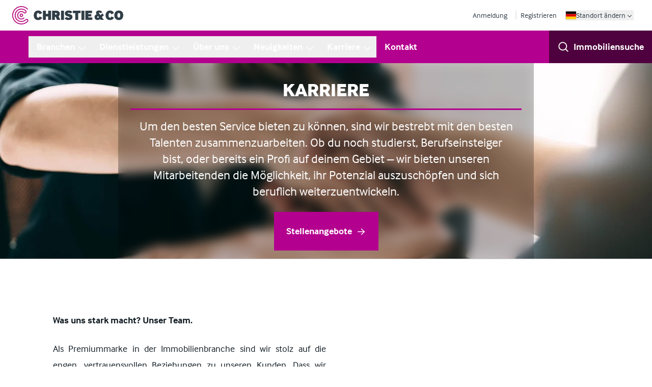

--- FILE ---
content_type: text/html; charset=UTF-8
request_url: https://www.christie.com/de-de/karriere/
body_size: 43085
content:
<!DOCTYPE html><html lang="de"><head><meta charSet="utf-8"/><meta http-equiv="x-ua-compatible" content="ie=edge"/><meta name="viewport" content="width=device-width, initial-scale=1, shrink-to-fit=no"/><meta name="generator" content="Gatsby 5.12.4"/><meta charSet="utf-8" data-gatsby-head="true"/><meta name="description" content="Ob Sie noch studieren, Berufseinsteiger sind oder bereits ein Profi auf Ihrem Gebiet – wir unterstützen Sie bei Ihrer beruflichen Entwicklung." data-gatsby-head="true"/><meta name="robots" content="all" data-gatsby-head="true"/><meta name="msapplication-TileColor" content="#9f00a7" data-gatsby-head="true"/><meta name="theme-color" content="#ffffff" data-gatsby-head="true"/><meta property="og:title" content="Karriere" data-gatsby-head="true"/><meta property="og:type" content="article" data-gatsby-head="true"/><meta property="og:image" content="https://assets-eu-01.kc-usercontent.com:443/6bb3df3c-b648-01ae-2357-22fa5c7d5f19/44d900c0-e4f8-4380-b26d-7eac968840b1/Photography_generic_handshake_4.jpg?w=1000&amp;h=384&amp;auto=format&amp;fit=crop 1000w" data-gatsby-head="true"/><meta property="og:url" content="https://www.christie.com/de-de/karriere/" data-gatsby-head="true"/><meta name="twitter:card" content="summary" data-gatsby-head="true"/><meta property="og:description" content="Ob Sie noch studieren, Berufseinsteiger sind oder bereits ein Profi auf Ihrem Gebiet – wir unterstützen Sie bei Ihrer beruflichen Entwicklung." data-gatsby-head="true"/><meta property="og:site_name" content="Christie &amp; Co" data-gatsby-head="true"/><style data-href="/de-de/styles.d6e9045bcf8a2fdfcefd.css" data-identity="gatsby-global-css">*,:after,:before{--tw-border-spacing-x:0;--tw-border-spacing-y:0;--tw-translate-x:0;--tw-translate-y:0;--tw-rotate:0;--tw-skew-x:0;--tw-skew-y:0;--tw-scale-x:1;--tw-scale-y:1;--tw-pan-x: ;--tw-pan-y: ;--tw-pinch-zoom: ;--tw-scroll-snap-strictness:proximity;--tw-gradient-from-position: ;--tw-gradient-via-position: ;--tw-gradient-to-position: ;--tw-ordinal: ;--tw-slashed-zero: ;--tw-numeric-figure: ;--tw-numeric-spacing: ;--tw-numeric-fraction: ;--tw-ring-inset: ;--tw-ring-offset-width:0px;--tw-ring-offset-color:#fff;--tw-ring-color:rgba(59,130,246,.5);--tw-ring-offset-shadow:0 0 #0000;--tw-ring-shadow:0 0 #0000;--tw-shadow:0 0 #0000;--tw-shadow-colored:0 0 #0000;--tw-blur: ;--tw-brightness: ;--tw-contrast: ;--tw-grayscale: ;--tw-hue-rotate: ;--tw-invert: ;--tw-saturate: ;--tw-sepia: ;--tw-drop-shadow: ;--tw-backdrop-blur: ;--tw-backdrop-brightness: ;--tw-backdrop-contrast: ;--tw-backdrop-grayscale: ;--tw-backdrop-hue-rotate: ;--tw-backdrop-invert: ;--tw-backdrop-opacity: ;--tw-backdrop-saturate: ;--tw-backdrop-sepia: ;--tw-contain-size: ;--tw-contain-layout: ;--tw-contain-paint: ;--tw-contain-style: }::backdrop{--tw-border-spacing-x:0;--tw-border-spacing-y:0;--tw-translate-x:0;--tw-translate-y:0;--tw-rotate:0;--tw-skew-x:0;--tw-skew-y:0;--tw-scale-x:1;--tw-scale-y:1;--tw-pan-x: ;--tw-pan-y: ;--tw-pinch-zoom: ;--tw-scroll-snap-strictness:proximity;--tw-gradient-from-position: ;--tw-gradient-via-position: ;--tw-gradient-to-position: ;--tw-ordinal: ;--tw-slashed-zero: ;--tw-numeric-figure: ;--tw-numeric-spacing: ;--tw-numeric-fraction: ;--tw-ring-inset: ;--tw-ring-offset-width:0px;--tw-ring-offset-color:#fff;--tw-ring-color:rgba(59,130,246,.5);--tw-ring-offset-shadow:0 0 #0000;--tw-ring-shadow:0 0 #0000;--tw-shadow:0 0 #0000;--tw-shadow-colored:0 0 #0000;--tw-blur: ;--tw-brightness: ;--tw-contrast: ;--tw-grayscale: ;--tw-hue-rotate: ;--tw-invert: ;--tw-saturate: ;--tw-sepia: ;--tw-drop-shadow: ;--tw-backdrop-blur: ;--tw-backdrop-brightness: ;--tw-backdrop-contrast: ;--tw-backdrop-grayscale: ;--tw-backdrop-hue-rotate: ;--tw-backdrop-invert: ;--tw-backdrop-opacity: ;--tw-backdrop-saturate: ;--tw-backdrop-sepia: ;--tw-contain-size: ;--tw-contain-layout: ;--tw-contain-paint: ;--tw-contain-style: }/*
! tailwindcss v3.4.18 | MIT License | https://tailwindcss.com
*/*,:after,:before{border:0 solid #e5e7eb;box-sizing:border-box}:after,:before{--tw-content:""}:host,html{-webkit-text-size-adjust:100%;font-feature-settings:normal;-webkit-tap-highlight-color:transparent;font-family:interface,sans-serif;font-variation-settings:normal;line-height:1.5;-moz-tab-size:4;-o-tab-size:4;tab-size:4}body{line-height:inherit;margin:0}hr{border-top-width:1px;color:inherit;height:0}abbr:where([title]){-webkit-text-decoration:underline dotted;text-decoration:underline dotted}h1,h2,h3,h4,h5,h6{font-size:inherit;font-weight:inherit}a{color:inherit;text-decoration:inherit}b,strong{font-weight:bolder}code,kbd,pre,samp{font-feature-settings:normal;font-family:ui-monospace,SFMono-Regular,Menlo,Monaco,Consolas,Liberation Mono,Courier New,monospace;font-size:1em;font-variation-settings:normal}small{font-size:80%}sub,sup{font-size:75%;line-height:0;position:relative;vertical-align:baseline}sub{bottom:-.25em}sup{top:-.5em}table{border-collapse:collapse;border-color:inherit;text-indent:0}button,input,optgroup,select,textarea{font-feature-settings:inherit;color:inherit;font-family:inherit;font-size:100%;font-variation-settings:inherit;font-weight:inherit;letter-spacing:inherit;line-height:inherit;margin:0;padding:0}button,select{text-transform:none}button,input:where([type=button]),input:where([type=reset]),input:where([type=submit]){-webkit-appearance:button;background-color:transparent;background-image:none}:-moz-focusring{outline:auto}:-moz-ui-invalid{box-shadow:none}progress{vertical-align:baseline}::-webkit-inner-spin-button,::-webkit-outer-spin-button{height:auto}[type=search]{-webkit-appearance:textfield;outline-offset:-2px}::-webkit-search-decoration{-webkit-appearance:none}::-webkit-file-upload-button{-webkit-appearance:button;font:inherit}summary{display:list-item}blockquote,dd,dl,figure,h1,h2,h3,h4,h5,h6,hr,p,pre{margin:0}fieldset{margin:0}fieldset,legend{padding:0}menu,ol,ul{list-style:none;margin:0;padding:0}dialog{padding:0}textarea{resize:vertical}input::-moz-placeholder,textarea::-moz-placeholder{color:#9ca3af}input::placeholder,textarea::placeholder{color:#9ca3af}[role=button],button{cursor:pointer}:disabled{cursor:default}audio,canvas,embed,iframe,img,object,svg,video{display:block;vertical-align:middle}img,video{height:auto;max-width:100%}[hidden]:where(:not([hidden=until-found])){display:none}[multiple],[type=date],[type=datetime-local],[type=email],[type=month],[type=number],[type=password],[type=search],[type=tel],[type=text],[type=time],[type=url],[type=week],input:where(:not([type])),select,textarea{--tw-shadow:0 0 #0000;-webkit-appearance:none;-moz-appearance:none;appearance:none;background-color:#fff;border-color:#6b7280;border-radius:0;border-width:1px;font-size:1rem;line-height:1.5rem;padding:.5rem .75rem}[multiple]:focus,[type=date]:focus,[type=datetime-local]:focus,[type=email]:focus,[type=month]:focus,[type=number]:focus,[type=password]:focus,[type=search]:focus,[type=tel]:focus,[type=text]:focus,[type=time]:focus,[type=url]:focus,[type=week]:focus,input:where(:not([type])):focus,select:focus,textarea:focus{--tw-ring-inset:var(--tw-empty,/*!*/ /*!*/);--tw-ring-offset-width:0px;--tw-ring-offset-color:#fff;--tw-ring-color:#2563eb;--tw-ring-offset-shadow:var(--tw-ring-inset) 0 0 0 var(--tw-ring-offset-width) var(--tw-ring-offset-color);--tw-ring-shadow:var(--tw-ring-inset) 0 0 0 calc(1px + var(--tw-ring-offset-width)) var(--tw-ring-color);border-color:#2563eb;box-shadow:var(--tw-ring-offset-shadow),var(--tw-ring-shadow),var(--tw-shadow);outline:2px solid transparent;outline-offset:2px}input::-moz-placeholder,textarea::-moz-placeholder{color:#6b7280;opacity:1}input::placeholder,textarea::placeholder{color:#6b7280;opacity:1}::-webkit-datetime-edit-fields-wrapper{padding:0}::-webkit-date-and-time-value{min-height:1.5em;text-align:inherit}::-webkit-datetime-edit{display:inline-flex}::-webkit-datetime-edit,::-webkit-datetime-edit-day-field,::-webkit-datetime-edit-hour-field,::-webkit-datetime-edit-meridiem-field,::-webkit-datetime-edit-millisecond-field,::-webkit-datetime-edit-minute-field,::-webkit-datetime-edit-month-field,::-webkit-datetime-edit-second-field,::-webkit-datetime-edit-year-field{padding-bottom:0;padding-top:0}select{background-image:url("data:image/svg+xml;charset=utf-8,%3Csvg xmlns='http://www.w3.org/2000/svg' fill='none' viewBox='0 0 20 20'%3E%3Cpath stroke='%236b7280' stroke-linecap='round' stroke-linejoin='round' stroke-width='1.5' d='m6 8 4 4 4-4'/%3E%3C/svg%3E");background-position:right .5rem center;background-repeat:no-repeat;background-size:1.5em 1.5em;padding-right:2.5rem;-webkit-print-color-adjust:exact;print-color-adjust:exact}[multiple],[size]:where(select:not([size="1"])){background-image:none;background-position:0 0;background-repeat:unset;background-size:initial;padding-right:.75rem;-webkit-print-color-adjust:unset;print-color-adjust:unset}[type=checkbox],[type=radio]{--tw-shadow:0 0 #0000;-webkit-appearance:none;-moz-appearance:none;appearance:none;background-color:#fff;background-origin:border-box;border-color:#6b7280;border-width:1px;color:#2563eb;display:inline-block;flex-shrink:0;height:1rem;padding:0;-webkit-print-color-adjust:exact;print-color-adjust:exact;-webkit-user-select:none;-moz-user-select:none;user-select:none;vertical-align:middle;width:1rem}[type=checkbox]{border-radius:0}[type=radio]{border-radius:100%}[type=checkbox]:focus,[type=radio]:focus{--tw-ring-inset:var(--tw-empty,/*!*/ /*!*/);--tw-ring-offset-width:2px;--tw-ring-offset-color:#fff;--tw-ring-color:#2563eb;--tw-ring-offset-shadow:var(--tw-ring-inset) 0 0 0 var(--tw-ring-offset-width) var(--tw-ring-offset-color);--tw-ring-shadow:var(--tw-ring-inset) 0 0 0 calc(2px + var(--tw-ring-offset-width)) var(--tw-ring-color);box-shadow:var(--tw-ring-offset-shadow),var(--tw-ring-shadow),var(--tw-shadow);outline:2px solid transparent;outline-offset:2px}[type=checkbox]:checked,[type=radio]:checked{background-color:currentColor;background-position:50%;background-repeat:no-repeat;background-size:100% 100%;border-color:transparent}[type=checkbox]:checked{background-image:url("data:image/svg+xml;charset=utf-8,%3Csvg xmlns='http://www.w3.org/2000/svg' fill='%23fff' viewBox='0 0 16 16'%3E%3Cpath d='M12.207 4.793a1 1 0 0 1 0 1.414l-5 5a1 1 0 0 1-1.414 0l-2-2a1 1 0 0 1 1.414-1.414L6.5 9.086l4.293-4.293a1 1 0 0 1 1.414 0z'/%3E%3C/svg%3E")}@media (forced-colors:active){[type=checkbox]:checked{-webkit-appearance:auto;-moz-appearance:auto;appearance:auto}}[type=radio]:checked{background-image:url("data:image/svg+xml;charset=utf-8,%3Csvg xmlns='http://www.w3.org/2000/svg' fill='%23fff' viewBox='0 0 16 16'%3E%3Ccircle cx='8' cy='8' r='3'/%3E%3C/svg%3E")}@media (forced-colors:active){[type=radio]:checked{-webkit-appearance:auto;-moz-appearance:auto;appearance:auto}}[type=checkbox]:checked:focus,[type=checkbox]:checked:hover,[type=radio]:checked:focus,[type=radio]:checked:hover{background-color:currentColor;border-color:transparent}[type=checkbox]:indeterminate{background-color:currentColor;background-image:url("data:image/svg+xml;charset=utf-8,%3Csvg xmlns='http://www.w3.org/2000/svg' fill='none' viewBox='0 0 16 16'%3E%3Cpath stroke='%23fff' stroke-linecap='round' stroke-linejoin='round' stroke-width='2' d='M4 8h8'/%3E%3C/svg%3E");background-position:50%;background-repeat:no-repeat;background-size:100% 100%;border-color:transparent}@media (forced-colors:active){[type=checkbox]:indeterminate{-webkit-appearance:auto;-moz-appearance:auto;appearance:auto}}[type=checkbox]:indeterminate:focus,[type=checkbox]:indeterminate:hover{background-color:currentColor;border-color:transparent}[type=file]{background:unset;border-color:inherit;border-radius:0;border-width:0;font-size:unset;line-height:inherit;padding:0}[type=file]:focus{outline:1px solid ButtonText;outline:1px auto -webkit-focus-ring-color}html{scroll-behavior:smooth}body{--tw-text-opacity:1;color:rgb(50 62 72/var(--tw-text-opacity,1))}a,button{transition-duration:.3s;transition-property:color,background-color,border-color,text-decoration-color,fill,stroke,opacity,box-shadow,transform,filter,backdrop-filter;transition-timing-function:cubic-bezier(.4,0,.2,1)}circle,ellipse,line,path,polygon,polyline,rect{strokeWidth:inherit}sub,sup{z-index:-1}:root{--brand-900:#4f003e;--brand-800:#710059;--brand-700:#92006d;--brand-600:#a70080;--brand-500:#b4008e;--brand-400:#cc4daf;--brand-300:#db7fc5;--brand-200:#e9b2dd;--brand-100:#f0cce7;--brand-50:#f8e5f4}.prose{color:var(--tw-prose-body);max-width:65ch}.prose :where(p):not(:where([class~=not-prose],[class~=not-prose] *)){margin-bottom:1.25em;margin-top:1.25em}.prose :where([class~=lead]):not(:where([class~=not-prose],[class~=not-prose] *)){color:var(--tw-prose-lead);font-size:1.25em;line-height:1.6;margin-bottom:1.2em;margin-top:1.2em}.prose :where(a):not(:where([class~=not-prose],[class~=not-prose] *)){color:var(--tw-prose-links);font-weight:500;text-decoration:underline}.prose :where(strong):not(:where([class~=not-prose],[class~=not-prose] *)){color:var(--tw-prose-bold);font-weight:600}.prose :where(a strong):not(:where([class~=not-prose],[class~=not-prose] *)){color:inherit}.prose :where(blockquote strong):not(:where([class~=not-prose],[class~=not-prose] *)){color:inherit}.prose :where(thead th strong):not(:where([class~=not-prose],[class~=not-prose] *)){color:inherit}.prose :where(ol):not(:where([class~=not-prose],[class~=not-prose] *)){list-style-type:decimal;margin-bottom:1.25em;margin-top:1.25em;padding-inline-start:1.625em}.prose :where(ol[type=A]):not(:where([class~=not-prose],[class~=not-prose] *)){list-style-type:upper-alpha}.prose :where(ol[type=a]):not(:where([class~=not-prose],[class~=not-prose] *)){list-style-type:lower-alpha}.prose :where(ol[type=A s]):not(:where([class~=not-prose],[class~=not-prose] *)){list-style-type:upper-alpha}.prose :where(ol[type=a s]):not(:where([class~=not-prose],[class~=not-prose] *)){list-style-type:lower-alpha}.prose :where(ol[type=I]):not(:where([class~=not-prose],[class~=not-prose] *)){list-style-type:upper-roman}.prose :where(ol[type=i]):not(:where([class~=not-prose],[class~=not-prose] *)){list-style-type:lower-roman}.prose :where(ol[type=I s]):not(:where([class~=not-prose],[class~=not-prose] *)){list-style-type:upper-roman}.prose :where(ol[type=i s]):not(:where([class~=not-prose],[class~=not-prose] *)){list-style-type:lower-roman}.prose :where(ol[type="1"]):not(:where([class~=not-prose],[class~=not-prose] *)){list-style-type:decimal}.prose :where(ul):not(:where([class~=not-prose],[class~=not-prose] *)){list-style-type:disc;margin-bottom:1.25em;margin-top:1.25em;padding-inline-start:1.625em}.prose :where(ol>li):not(:where([class~=not-prose],[class~=not-prose] *))::marker{color:var(--tw-prose-counters);font-weight:400}.prose :where(ul>li):not(:where([class~=not-prose],[class~=not-prose] *))::marker{color:var(--tw-prose-bullets)}.prose :where(dt):not(:where([class~=not-prose],[class~=not-prose] *)){color:var(--tw-prose-headings);font-weight:600;margin-top:1.25em}.prose :where(hr):not(:where([class~=not-prose],[class~=not-prose] *)){border-color:var(--tw-prose-hr);border-top-width:1px;margin-bottom:3em;margin-top:3em}.prose :where(blockquote):not(:where([class~=not-prose],[class~=not-prose] *)){border-inline-start-color:var(--tw-prose-quote-borders);border-inline-start-width:.25rem;color:var(--tw-prose-quotes);font-style:italic;font-weight:500;margin-bottom:1.6em;margin-top:1.6em;padding-inline-start:1em;quotes:"\201C""\201D""\2018""\2019"}.prose :where(blockquote p:first-of-type):not(:where([class~=not-prose],[class~=not-prose] *)):before{content:open-quote}.prose :where(blockquote p:last-of-type):not(:where([class~=not-prose],[class~=not-prose] *)):after{content:close-quote}.prose :where(h1):not(:where([class~=not-prose],[class~=not-prose] *)){color:var(--tw-prose-headings);font-size:2.25em;font-weight:800;line-height:1.1111111;margin-bottom:.8888889em;margin-top:0}.prose :where(h1 strong):not(:where([class~=not-prose],[class~=not-prose] *)){color:inherit;font-weight:900}.prose :where(h2):not(:where([class~=not-prose],[class~=not-prose] *)){color:var(--tw-prose-headings);font-size:1.5em;font-weight:700;line-height:1.3333333;margin-bottom:1em;margin-top:2em}.prose :where(h2 strong):not(:where([class~=not-prose],[class~=not-prose] *)){color:inherit;font-weight:800}.prose :where(h3):not(:where([class~=not-prose],[class~=not-prose] *)){color:var(--tw-prose-headings);font-size:1.25em;font-weight:600;line-height:1.6;margin-bottom:.6em;margin-top:1.6em}.prose :where(h3 strong):not(:where([class~=not-prose],[class~=not-prose] *)){color:inherit;font-weight:700}.prose :where(h4):not(:where([class~=not-prose],[class~=not-prose] *)){color:var(--tw-prose-headings);font-weight:600;line-height:1.5;margin-bottom:.5em;margin-top:1.5em}.prose :where(h4 strong):not(:where([class~=not-prose],[class~=not-prose] *)){color:inherit;font-weight:700}.prose :where(img):not(:where([class~=not-prose],[class~=not-prose] *)){margin-bottom:2em;margin-top:2em}.prose :where(picture):not(:where([class~=not-prose],[class~=not-prose] *)){display:block;margin-bottom:2em;margin-top:2em}.prose :where(video):not(:where([class~=not-prose],[class~=not-prose] *)){margin-bottom:2em;margin-top:2em}.prose :where(kbd):not(:where([class~=not-prose],[class~=not-prose] *)){border-radius:.3125rem;box-shadow:0 0 0 1px var(--tw-prose-kbd-shadows),0 3px 0 var(--tw-prose-kbd-shadows);color:var(--tw-prose-kbd);font-family:inherit;font-size:.875em;font-weight:500;padding-inline-end:.375em;padding-bottom:.1875em;padding-top:.1875em;padding-inline-start:.375em}.prose :where(code):not(:where([class~=not-prose],[class~=not-prose] *)){color:var(--tw-prose-code);font-size:.875em;font-weight:600}.prose :where(code):not(:where([class~=not-prose],[class~=not-prose] *)):before{content:"`"}.prose :where(code):not(:where([class~=not-prose],[class~=not-prose] *)):after{content:"`"}.prose :where(a code):not(:where([class~=not-prose],[class~=not-prose] *)){color:inherit}.prose :where(h1 code):not(:where([class~=not-prose],[class~=not-prose] *)){color:inherit}.prose :where(h2 code):not(:where([class~=not-prose],[class~=not-prose] *)){color:inherit;font-size:.875em}.prose :where(h3 code):not(:where([class~=not-prose],[class~=not-prose] *)){color:inherit;font-size:.9em}.prose :where(h4 code):not(:where([class~=not-prose],[class~=not-prose] *)){color:inherit}.prose :where(blockquote code):not(:where([class~=not-prose],[class~=not-prose] *)){color:inherit}.prose :where(thead th code):not(:where([class~=not-prose],[class~=not-prose] *)){color:inherit}.prose :where(pre):not(:where([class~=not-prose],[class~=not-prose] *)){background-color:var(--tw-prose-pre-bg);border-radius:.375rem;color:var(--tw-prose-pre-code);font-size:.875em;font-weight:400;line-height:1.7142857;margin-bottom:1.7142857em;margin-top:1.7142857em;overflow-x:auto;padding-inline-end:1.1428571em;padding-bottom:.8571429em;padding-top:.8571429em;padding-inline-start:1.1428571em}.prose :where(pre code):not(:where([class~=not-prose],[class~=not-prose] *)){background-color:transparent;border-radius:0;border-width:0;color:inherit;font-family:inherit;font-size:inherit;font-weight:inherit;line-height:inherit;padding:0}.prose :where(pre code):not(:where([class~=not-prose],[class~=not-prose] *)):before{content:none}.prose :where(pre code):not(:where([class~=not-prose],[class~=not-prose] *)):after{content:none}.prose :where(table):not(:where([class~=not-prose],[class~=not-prose] *)){font-size:.875em;line-height:1.7142857;margin-bottom:2em;margin-top:2em;table-layout:auto;width:100%}.prose :where(thead):not(:where([class~=not-prose],[class~=not-prose] *)){border-bottom-color:var(--tw-prose-th-borders);border-bottom-width:1px}.prose :where(thead th):not(:where([class~=not-prose],[class~=not-prose] *)){color:var(--tw-prose-headings);font-weight:600;padding-inline-end:.5714286em;padding-bottom:.5714286em;padding-inline-start:.5714286em;vertical-align:bottom}.prose :where(tbody tr):not(:where([class~=not-prose],[class~=not-prose] *)){border-bottom-color:var(--tw-prose-td-borders);border-bottom-width:1px}.prose :where(tbody tr:last-child):not(:where([class~=not-prose],[class~=not-prose] *)){border-bottom-width:0}.prose :where(tbody td):not(:where([class~=not-prose],[class~=not-prose] *)){vertical-align:baseline}.prose :where(tfoot):not(:where([class~=not-prose],[class~=not-prose] *)){border-top-color:var(--tw-prose-th-borders);border-top-width:1px}.prose :where(tfoot td):not(:where([class~=not-prose],[class~=not-prose] *)){vertical-align:top}.prose :where(th,td):not(:where([class~=not-prose],[class~=not-prose] *)){text-align:start}.prose :where(figure>*):not(:where([class~=not-prose],[class~=not-prose] *)){margin-bottom:0;margin-top:0}.prose :where(figcaption):not(:where([class~=not-prose],[class~=not-prose] *)){color:var(--tw-prose-captions);font-size:.875em;line-height:1.4285714;margin-top:.8571429em}.prose{--tw-prose-body:#374151;--tw-prose-headings:#111827;--tw-prose-lead:#4b5563;--tw-prose-links:#111827;--tw-prose-bold:#111827;--tw-prose-counters:#6b7280;--tw-prose-bullets:#d1d5db;--tw-prose-hr:#e5e7eb;--tw-prose-quotes:#111827;--tw-prose-quote-borders:#e5e7eb;--tw-prose-captions:#6b7280;--tw-prose-kbd:#111827;--tw-prose-kbd-shadows:rgba(17,24,39,.1);--tw-prose-code:#111827;--tw-prose-pre-code:#e5e7eb;--tw-prose-pre-bg:#1f2937;--tw-prose-th-borders:#d1d5db;--tw-prose-td-borders:#e5e7eb;--tw-prose-invert-body:#d1d5db;--tw-prose-invert-headings:#fff;--tw-prose-invert-lead:#9ca3af;--tw-prose-invert-links:#fff;--tw-prose-invert-bold:#fff;--tw-prose-invert-counters:#9ca3af;--tw-prose-invert-bullets:#4b5563;--tw-prose-invert-hr:#374151;--tw-prose-invert-quotes:#f3f4f6;--tw-prose-invert-quote-borders:#374151;--tw-prose-invert-captions:#9ca3af;--tw-prose-invert-kbd:#fff;--tw-prose-invert-kbd-shadows:hsla(0,0%,100%,.1);--tw-prose-invert-code:#fff;--tw-prose-invert-pre-code:#d1d5db;--tw-prose-invert-pre-bg:rgba(0,0,0,.5);--tw-prose-invert-th-borders:#4b5563;--tw-prose-invert-td-borders:#374151;font-size:1rem;line-height:1.75}.prose :where(picture>img):not(:where([class~=not-prose],[class~=not-prose] *)){margin-bottom:0;margin-top:0}.prose :where(li):not(:where([class~=not-prose],[class~=not-prose] *)){margin-bottom:.5em;margin-top:.5em}.prose :where(ol>li):not(:where([class~=not-prose],[class~=not-prose] *)){padding-inline-start:.375em}.prose :where(ul>li):not(:where([class~=not-prose],[class~=not-prose] *)){padding-inline-start:.375em}.prose :where(.prose>ul>li p):not(:where([class~=not-prose],[class~=not-prose] *)){margin-bottom:.75em;margin-top:.75em}.prose :where(.prose>ul>li>p:first-child):not(:where([class~=not-prose],[class~=not-prose] *)){margin-top:1.25em}.prose :where(.prose>ul>li>p:last-child):not(:where([class~=not-prose],[class~=not-prose] *)){margin-bottom:1.25em}.prose :where(.prose>ol>li>p:first-child):not(:where([class~=not-prose],[class~=not-prose] *)){margin-top:1.25em}.prose :where(.prose>ol>li>p:last-child):not(:where([class~=not-prose],[class~=not-prose] *)){margin-bottom:1.25em}.prose :where(ul ul,ul ol,ol ul,ol ol):not(:where([class~=not-prose],[class~=not-prose] *)){margin-bottom:.75em;margin-top:.75em}.prose :where(dl):not(:where([class~=not-prose],[class~=not-prose] *)){margin-bottom:1.25em;margin-top:1.25em}.prose :where(dd):not(:where([class~=not-prose],[class~=not-prose] *)){margin-top:.5em;padding-inline-start:1.625em}.prose :where(hr+*):not(:where([class~=not-prose],[class~=not-prose] *)){margin-top:0}.prose :where(h2+*):not(:where([class~=not-prose],[class~=not-prose] *)){margin-top:0}.prose :where(h3+*):not(:where([class~=not-prose],[class~=not-prose] *)){margin-top:0}.prose :where(h4+*):not(:where([class~=not-prose],[class~=not-prose] *)){margin-top:0}.prose :where(thead th:first-child):not(:where([class~=not-prose],[class~=not-prose] *)){padding-inline-start:0}.prose :where(thead th:last-child):not(:where([class~=not-prose],[class~=not-prose] *)){padding-inline-end:0}.prose :where(tbody td,tfoot td):not(:where([class~=not-prose],[class~=not-prose] *)){padding-inline-end:.5714286em;padding-bottom:.5714286em;padding-top:.5714286em;padding-inline-start:.5714286em}.prose :where(tbody td:first-child,tfoot td:first-child):not(:where([class~=not-prose],[class~=not-prose] *)){padding-inline-start:0}.prose :where(tbody td:last-child,tfoot td:last-child):not(:where([class~=not-prose],[class~=not-prose] *)){padding-inline-end:0}.prose :where(figure):not(:where([class~=not-prose],[class~=not-prose] *)){margin-bottom:2em;margin-top:2em}.prose :where(.prose>:first-child):not(:where([class~=not-prose],[class~=not-prose] *)){margin-top:0}.prose :where(.prose>:last-child):not(:where([class~=not-prose],[class~=not-prose] *)){margin-bottom:0}.prose-lg{font-size:1.125rem;line-height:1.7777778}.prose-lg :where(p):not(:where([class~=not-prose],[class~=not-prose] *)){margin-bottom:1.3333333em;margin-top:1.3333333em}.prose-lg :where([class~=lead]):not(:where([class~=not-prose],[class~=not-prose] *)){font-size:1.2222222em;line-height:1.4545455;margin-bottom:1.0909091em;margin-top:1.0909091em}.prose-lg :where(blockquote):not(:where([class~=not-prose],[class~=not-prose] *)){margin-bottom:1.6666667em;margin-top:1.6666667em;padding-inline-start:1em}.prose-lg :where(h1):not(:where([class~=not-prose],[class~=not-prose] *)){font-size:2.6666667em;line-height:1;margin-bottom:.8333333em;margin-top:0}.prose-lg :where(h2):not(:where([class~=not-prose],[class~=not-prose] *)){font-size:1.6666667em;line-height:1.3333333;margin-bottom:1.0666667em;margin-top:1.8666667em}.prose-lg :where(h3):not(:where([class~=not-prose],[class~=not-prose] *)){font-size:1.3333333em;line-height:1.5;margin-bottom:.6666667em;margin-top:1.6666667em}.prose-lg :where(h4):not(:where([class~=not-prose],[class~=not-prose] *)){line-height:1.5555556;margin-bottom:.4444444em;margin-top:1.7777778em}.prose-lg :where(img):not(:where([class~=not-prose],[class~=not-prose] *)){margin-bottom:1.7777778em;margin-top:1.7777778em}.prose-lg :where(picture):not(:where([class~=not-prose],[class~=not-prose] *)){margin-bottom:1.7777778em;margin-top:1.7777778em}.prose-lg :where(picture>img):not(:where([class~=not-prose],[class~=not-prose] *)){margin-bottom:0;margin-top:0}.prose-lg :where(video):not(:where([class~=not-prose],[class~=not-prose] *)){margin-bottom:1.7777778em;margin-top:1.7777778em}.prose-lg :where(kbd):not(:where([class~=not-prose],[class~=not-prose] *)){border-radius:.3125rem;font-size:.8888889em;padding-inline-end:.4444444em;padding-bottom:.2222222em;padding-top:.2222222em;padding-inline-start:.4444444em}.prose-lg :where(code):not(:where([class~=not-prose],[class~=not-prose] *)){font-size:.8888889em}.prose-lg :where(h2 code):not(:where([class~=not-prose],[class~=not-prose] *)){font-size:.8666667em}.prose-lg :where(h3 code):not(:where([class~=not-prose],[class~=not-prose] *)){font-size:.875em}.prose-lg :where(pre):not(:where([class~=not-prose],[class~=not-prose] *)){border-radius:.375rem;font-size:.8888889em;line-height:1.75;margin-bottom:2em;margin-top:2em;padding-inline-end:1.5em;padding-bottom:1em;padding-top:1em;padding-inline-start:1.5em}.prose-lg :where(ol):not(:where([class~=not-prose],[class~=not-prose] *)){margin-bottom:1.3333333em;margin-top:1.3333333em;padding-inline-start:1.5555556em}.prose-lg :where(ul):not(:where([class~=not-prose],[class~=not-prose] *)){margin-bottom:1.3333333em;margin-top:1.3333333em;padding-inline-start:1.5555556em}.prose-lg :where(li):not(:where([class~=not-prose],[class~=not-prose] *)){margin-bottom:.6666667em;margin-top:.6666667em}.prose-lg :where(ol>li):not(:where([class~=not-prose],[class~=not-prose] *)){padding-inline-start:.4444444em}.prose-lg :where(ul>li):not(:where([class~=not-prose],[class~=not-prose] *)){padding-inline-start:.4444444em}.prose-lg :where(.prose-lg>ul>li p):not(:where([class~=not-prose],[class~=not-prose] *)){margin-bottom:.8888889em;margin-top:.8888889em}.prose-lg :where(.prose-lg>ul>li>p:first-child):not(:where([class~=not-prose],[class~=not-prose] *)){margin-top:1.3333333em}.prose-lg :where(.prose-lg>ul>li>p:last-child):not(:where([class~=not-prose],[class~=not-prose] *)){margin-bottom:1.3333333em}.prose-lg :where(.prose-lg>ol>li>p:first-child):not(:where([class~=not-prose],[class~=not-prose] *)){margin-top:1.3333333em}.prose-lg :where(.prose-lg>ol>li>p:last-child):not(:where([class~=not-prose],[class~=not-prose] *)){margin-bottom:1.3333333em}.prose-lg :where(ul ul,ul ol,ol ul,ol ol):not(:where([class~=not-prose],[class~=not-prose] *)){margin-bottom:.8888889em;margin-top:.8888889em}.prose-lg :where(dl):not(:where([class~=not-prose],[class~=not-prose] *)){margin-bottom:1.3333333em;margin-top:1.3333333em}.prose-lg :where(dt):not(:where([class~=not-prose],[class~=not-prose] *)){margin-top:1.3333333em}.prose-lg :where(dd):not(:where([class~=not-prose],[class~=not-prose] *)){margin-top:.6666667em;padding-inline-start:1.5555556em}.prose-lg :where(hr):not(:where([class~=not-prose],[class~=not-prose] *)){margin-bottom:3.1111111em;margin-top:3.1111111em}.prose-lg :where(hr+*):not(:where([class~=not-prose],[class~=not-prose] *)){margin-top:0}.prose-lg :where(h2+*):not(:where([class~=not-prose],[class~=not-prose] *)){margin-top:0}.prose-lg :where(h3+*):not(:where([class~=not-prose],[class~=not-prose] *)){margin-top:0}.prose-lg :where(h4+*):not(:where([class~=not-prose],[class~=not-prose] *)){margin-top:0}.prose-lg :where(table):not(:where([class~=not-prose],[class~=not-prose] *)){font-size:.8888889em;line-height:1.5}.prose-lg :where(thead th):not(:where([class~=not-prose],[class~=not-prose] *)){padding-inline-end:.75em;padding-bottom:.75em;padding-inline-start:.75em}.prose-lg :where(thead th:first-child):not(:where([class~=not-prose],[class~=not-prose] *)){padding-inline-start:0}.prose-lg :where(thead th:last-child):not(:where([class~=not-prose],[class~=not-prose] *)){padding-inline-end:0}.prose-lg :where(tbody td,tfoot td):not(:where([class~=not-prose],[class~=not-prose] *)){padding-inline-end:.75em;padding-bottom:.75em;padding-top:.75em;padding-inline-start:.75em}.prose-lg :where(tbody td:first-child,tfoot td:first-child):not(:where([class~=not-prose],[class~=not-prose] *)){padding-inline-start:0}.prose-lg :where(tbody td:last-child,tfoot td:last-child):not(:where([class~=not-prose],[class~=not-prose] *)){padding-inline-end:0}.prose-lg :where(figure):not(:where([class~=not-prose],[class~=not-prose] *)){margin-bottom:1.7777778em;margin-top:1.7777778em}.prose-lg :where(figure>*):not(:where([class~=not-prose],[class~=not-prose] *)){margin-bottom:0;margin-top:0}.prose-lg :where(figcaption):not(:where([class~=not-prose],[class~=not-prose] *)){font-size:.8888889em;line-height:1.5;margin-top:1em}.prose-lg :where(.prose-lg>:first-child):not(:where([class~=not-prose],[class~=not-prose] *)){margin-top:0}.prose-lg :where(.prose-lg>:last-child):not(:where([class~=not-prose],[class~=not-prose] *)){margin-bottom:0}.prose-xl{font-size:1.25rem;line-height:1.8}.prose-xl :where(p):not(:where([class~=not-prose],[class~=not-prose] *)){margin-bottom:1.2em;margin-top:1.2em}.prose-xl :where([class~=lead]):not(:where([class~=not-prose],[class~=not-prose] *)){font-size:1.2em;line-height:1.5;margin-bottom:1em;margin-top:1em}.prose-xl :where(blockquote):not(:where([class~=not-prose],[class~=not-prose] *)){margin-bottom:1.6em;margin-top:1.6em;padding-inline-start:1.0666667em}.prose-xl :where(h1):not(:where([class~=not-prose],[class~=not-prose] *)){font-size:2.8em;line-height:1;margin-bottom:.8571429em;margin-top:0}.prose-xl :where(h2):not(:where([class~=not-prose],[class~=not-prose] *)){font-size:1.8em;line-height:1.1111111;margin-bottom:.8888889em;margin-top:1.5555556em}.prose-xl :where(h3):not(:where([class~=not-prose],[class~=not-prose] *)){font-size:1.5em;line-height:1.3333333;margin-bottom:.6666667em;margin-top:1.6em}.prose-xl :where(h4):not(:where([class~=not-prose],[class~=not-prose] *)){line-height:1.6;margin-bottom:.6em;margin-top:1.8em}.prose-xl :where(img):not(:where([class~=not-prose],[class~=not-prose] *)){margin-bottom:2em;margin-top:2em}.prose-xl :where(picture):not(:where([class~=not-prose],[class~=not-prose] *)){margin-bottom:2em;margin-top:2em}.prose-xl :where(picture>img):not(:where([class~=not-prose],[class~=not-prose] *)){margin-bottom:0;margin-top:0}.prose-xl :where(video):not(:where([class~=not-prose],[class~=not-prose] *)){margin-bottom:2em;margin-top:2em}.prose-xl :where(kbd):not(:where([class~=not-prose],[class~=not-prose] *)){border-radius:.3125rem;font-size:.9em;padding-inline-end:.4em;padding-bottom:.25em;padding-top:.25em;padding-inline-start:.4em}.prose-xl :where(code):not(:where([class~=not-prose],[class~=not-prose] *)){font-size:.9em}.prose-xl :where(h2 code):not(:where([class~=not-prose],[class~=not-prose] *)){font-size:.8611111em}.prose-xl :where(h3 code):not(:where([class~=not-prose],[class~=not-prose] *)){font-size:.9em}.prose-xl :where(pre):not(:where([class~=not-prose],[class~=not-prose] *)){border-radius:.5rem;font-size:.9em;line-height:1.7777778;margin-bottom:2em;margin-top:2em;padding-inline-end:1.3333333em;padding-bottom:1.1111111em;padding-top:1.1111111em;padding-inline-start:1.3333333em}.prose-xl :where(ol):not(:where([class~=not-prose],[class~=not-prose] *)){margin-bottom:1.2em;margin-top:1.2em;padding-inline-start:1.6em}.prose-xl :where(ul):not(:where([class~=not-prose],[class~=not-prose] *)){margin-bottom:1.2em;margin-top:1.2em;padding-inline-start:1.6em}.prose-xl :where(li):not(:where([class~=not-prose],[class~=not-prose] *)){margin-bottom:.6em;margin-top:.6em}.prose-xl :where(ol>li):not(:where([class~=not-prose],[class~=not-prose] *)){padding-inline-start:.4em}.prose-xl :where(ul>li):not(:where([class~=not-prose],[class~=not-prose] *)){padding-inline-start:.4em}.prose-xl :where(.prose-xl>ul>li p):not(:where([class~=not-prose],[class~=not-prose] *)){margin-bottom:.8em;margin-top:.8em}.prose-xl :where(.prose-xl>ul>li>p:first-child):not(:where([class~=not-prose],[class~=not-prose] *)){margin-top:1.2em}.prose-xl :where(.prose-xl>ul>li>p:last-child):not(:where([class~=not-prose],[class~=not-prose] *)){margin-bottom:1.2em}.prose-xl :where(.prose-xl>ol>li>p:first-child):not(:where([class~=not-prose],[class~=not-prose] *)){margin-top:1.2em}.prose-xl :where(.prose-xl>ol>li>p:last-child):not(:where([class~=not-prose],[class~=not-prose] *)){margin-bottom:1.2em}.prose-xl :where(ul ul,ul ol,ol ul,ol ol):not(:where([class~=not-prose],[class~=not-prose] *)){margin-bottom:.8em;margin-top:.8em}.prose-xl :where(dl):not(:where([class~=not-prose],[class~=not-prose] *)){margin-bottom:1.2em;margin-top:1.2em}.prose-xl :where(dt):not(:where([class~=not-prose],[class~=not-prose] *)){margin-top:1.2em}.prose-xl :where(dd):not(:where([class~=not-prose],[class~=not-prose] *)){margin-top:.6em;padding-inline-start:1.6em}.prose-xl :where(hr):not(:where([class~=not-prose],[class~=not-prose] *)){margin-bottom:2.8em;margin-top:2.8em}.prose-xl :where(hr+*):not(:where([class~=not-prose],[class~=not-prose] *)){margin-top:0}.prose-xl :where(h2+*):not(:where([class~=not-prose],[class~=not-prose] *)){margin-top:0}.prose-xl :where(h3+*):not(:where([class~=not-prose],[class~=not-prose] *)){margin-top:0}.prose-xl :where(h4+*):not(:where([class~=not-prose],[class~=not-prose] *)){margin-top:0}.prose-xl :where(table):not(:where([class~=not-prose],[class~=not-prose] *)){font-size:.9em;line-height:1.5555556}.prose-xl :where(thead th):not(:where([class~=not-prose],[class~=not-prose] *)){padding-inline-end:.6666667em;padding-bottom:.8888889em;padding-inline-start:.6666667em}.prose-xl :where(thead th:first-child):not(:where([class~=not-prose],[class~=not-prose] *)){padding-inline-start:0}.prose-xl :where(thead th:last-child):not(:where([class~=not-prose],[class~=not-prose] *)){padding-inline-end:0}.prose-xl :where(tbody td,tfoot td):not(:where([class~=not-prose],[class~=not-prose] *)){padding-inline-end:.6666667em;padding-bottom:.8888889em;padding-top:.8888889em;padding-inline-start:.6666667em}.prose-xl :where(tbody td:first-child,tfoot td:first-child):not(:where([class~=not-prose],[class~=not-prose] *)){padding-inline-start:0}.prose-xl :where(tbody td:last-child,tfoot td:last-child):not(:where([class~=not-prose],[class~=not-prose] *)){padding-inline-end:0}.prose-xl :where(figure):not(:where([class~=not-prose],[class~=not-prose] *)){margin-bottom:2em;margin-top:2em}.prose-xl :where(figure>*):not(:where([class~=not-prose],[class~=not-prose] *)){margin-bottom:0;margin-top:0}.prose-xl :where(figcaption):not(:where([class~=not-prose],[class~=not-prose] *)){font-size:.9em;line-height:1.5555556;margin-top:1em}.prose-xl :where(.prose-xl>:first-child):not(:where([class~=not-prose],[class~=not-prose] *)){margin-top:0}.prose-xl :where(.prose-xl>:last-child):not(:where([class~=not-prose],[class~=not-prose] *)){margin-bottom:0}.prose-brand{--tw-prose-body:#121c23;--tw-prose-headings:#0a1015;--tw-prose-lead:#1c2730;--tw-prose-links:#b4008e;--tw-prose-bold:#0a1015;--tw-prose-counters:#26333d;--tw-prose-bullets:#b4008e;--tw-prose-hr:#81888e;--tw-prose-quotes:#0a1015;--tw-prose-quote-borders:#b4008e;--tw-prose-captions:#1c2730;--tw-prose-code:#0a1015;--tw-prose-pre-code:#d0d2d5;--tw-prose-pre-bg:#0a1015;--tw-prose-th-borders:#81888e;--tw-prose-td-borders:#a8adb1}.prose-brand :where(blockquote):not(:where([class~=not-prose],[class~=not-prose] *)){margin-inline:1.5rem}.prose-qa :where(h2):not(:where([class~=not-prose],[class~=not-prose] *)){margin-top:4rem}.prose-qa :where(h2:first-child):not(:where([class~=not-prose],[class~=not-prose] *)){margin-top:0}.cms-saved-search-rich-text ol{list-style-type:decimal;margin-left:.75rem;margin-top:1rem}.cms-saved-search-rich-text ol>:not([hidden])~:not([hidden]){--tw-space-y-reverse:0;margin-bottom:calc(.75rem*var(--tw-space-y-reverse));margin-top:calc(.75rem*(1 - var(--tw-space-y-reverse)))}.cms-saved-search-rich-text ol{padding-left:.75rem}.cms-saved-search-rich-text a{--tw-text-opacity:1;color:rgb(0 191 215/var(--tw-text-opacity,1));text-decoration-line:underline}.cms-saved-search-rich-text a:hover{--tw-text-opacity:1;color:rgb(180 0 142/var(--tw-text-opacity,1))}.cms-ignore-strong strong{font-weight:inherit}.cms-rich-text{--tw-text-opacity:1;color:rgb(50 62 72/var(--tw-text-opacity,1))}.cms-rich-text h2:not(.linked-item h2){font-size:28px;line-height:30px}.cms-rich-text h2:not(.linked-item h2),.cms-rich-text h3:not(.linked-item h3){--tw-text-opacity:1;color:rgb(50 62 72/var(--tw-text-opacity,1));font-weight:700;margin-bottom:.625rem}.cms-rich-text h3:not(.linked-item h3){font-size:22px;line-height:1.5rem}.cms-rich-text h4:not(.linked-item h4){--tw-text-opacity:1;color:rgb(50 62 72/var(--tw-text-opacity,1));font-size:18px;font-weight:700;line-height:1.25rem;margin-bottom:.625rem}.cms-rich-text p:not(.linked-item p){--tw-text-opacity:1;color:rgb(50 62 72/var(--tw-text-opacity,1));font-size:1rem;line-height:1.5rem;margin-bottom:1.25rem;text-align:justify}.cms-rich-text a:not(.linked-item a){--tw-text-opacity:1;color:rgb(180 0 142/var(--tw-text-opacity,1))}.cms-rich-text a:not(.linked-item a):hover{--tw-text-opacity:1;color:rgb(50 62 72/var(--tw-text-opacity,1))}.cms-rich-text strong:not(.linked-item strong){font-weight:700}.cms-rich-text ul:not(.linked-item ul){line-height:1.5rem;list-style-type:disc;margin-bottom:.625rem;padding:0 1.25rem}.cms-rich-text img:not(.linked-item img){margin-bottom:1rem}.cms-rich-text td img:not(.linked-item img){max-width:150px}.cms-rich-text table:not(.linked-item table){--tw-border-spacing-x:0px;--tw-border-spacing-y:0px;border-collapse:collapse;border-spacing:var(--tw-border-spacing-x) var(--tw-border-spacing-y)}.cms-rich-text td:not(.linked-item td){line-height:1.5rem;padding-right:1rem;text-align:left;vertical-align:top}.btn-primary{align-items:center;display:inline-flex;font-weight:700;margin-bottom:.5rem;margin-right:.5rem;padding:1rem 1.5rem}.link-primary{--tw-text-opacity:1;color:rgb(0 191 215/var(--tw-text-opacity,1));display:inline-block;margin-bottom:.5rem;text-decoration-line:underline}.link-primary:hover{--tw-text-opacity:1;color:rgb(180 0 142/var(--tw-text-opacity,1))}.container{margin-left:auto;margin-right:auto;max-width:100rem;padding-left:1.5rem;padding-right:1.5rem}@media (min-width:1024px){.container{padding-left:2.5rem;padding-right:2.5rem}}@media (min-width:1280px){.container{padding-left:5rem;padding-right:5rem}}.input-primary{--tw-bg-opacity:1;--tw-text-opacity:1;--tw-shadow:0 1px 2px 0 rgba(0,0,0,.05);--tw-shadow-colored:0 1px 2px 0 var(--tw-shadow-color);background-color:rgb(255 255 255/var(--tw-bg-opacity,1));border-radius:0;box-shadow:var(--tw-ring-offset-shadow,0 0 #0000),var(--tw-ring-shadow,0 0 #0000),var(--tw-shadow);color:rgb(129 136 142/var(--tw-text-opacity,1));padding-bottom:1rem;padding-top:1rem;transition-duration:.15s;transition-property:color,background-color,border-color,text-decoration-color,fill,stroke,opacity,box-shadow,transform,filter,backdrop-filter;transition-timing-function:cubic-bezier(.4,0,.2,1);width:100%}.input-primary:focus{--tw-border-opacity:1;--tw-text-opacity:1;border-color:rgb(180 0 142/var(--tw-border-opacity,1));color:rgb(50 62 72/var(--tw-text-opacity,1))}.input-primary:focus::-moz-placeholder{--tw-placeholder-opacity:1;color:rgb(168 173 177/var(--tw-placeholder-opacity,1))}.input-primary:focus::placeholder{--tw-placeholder-opacity:1;color:rgb(168 173 177/var(--tw-placeholder-opacity,1))}.input-primary:focus{--tw-ring-opacity:1;--tw-ring-color:rgb(180 0 142/var(--tw-ring-opacity,1))}.checkbox{background-image:url("data:image/svg+xml;charset=utf-8,%3Csvg xmlns='http://www.w3.org/2000/svg' fill='currentColor' viewBox='0 0 20 20'%3E%3Cpath d='M10 3a1 1 0 0 1 1 1v5h5a1 1 0 1 1 0 2h-5v5a1 1 0 1 1-2 0v-5H4a1 1 0 1 1 0-2h5V4a1 1 0 0 1 1-1z'/%3E%3C/svg%3E");background-position:50%;background-repeat:no-repeat;background-size:100% 100%}.sr-only{clip:rect(0,0,0,0);border-width:0;height:1px;margin:-1px;overflow:hidden;padding:0;position:absolute;white-space:nowrap;width:1px}.pointer-events-none{pointer-events:none}.visible{visibility:visible}.static{position:static}.fixed{position:fixed}.absolute{position:absolute}.relative{position:relative}.sticky{position:sticky}.inset-0{inset:0}.inset-2{inset:.5rem}.inset-y-0{bottom:0;top:0}.-bottom-1{bottom:-.25rem}.-bottom-1\.5{bottom:-.375rem}.-bottom-12{bottom:-3rem}.-bottom-2{bottom:-.5rem}.-bottom-4{bottom:-1rem}.-bottom-5{bottom:-1.25rem}.-bottom-8{bottom:-2rem}.-left-1\.5{left:-.375rem}.-left-2{left:-.5rem}.-left-2\.5{left:-.625rem}.-left-3{left:-.75rem}.-right-1{right:-.25rem}.-right-10{right:-2.5rem}.-right-2{right:-.5rem}.-right-24{right:-6rem}.-right-6{right:-1.5rem}.-right-9{right:-2.25rem}.-top-1\.5{top:-.375rem}.-top-12{top:-3rem}.-top-18{top:-4.5rem}.-top-2{top:-.5rem}.-top-3{top:-.75rem}.bottom-0{bottom:0}.bottom-1{bottom:.25rem}.bottom-2{bottom:.5rem}.left-0{left:0}.left-1{left:.25rem}.left-1\/2{left:50%}.left-3{left:.75rem}.left-px{left:1px}.right-0{right:0}.right-18{right:4.5rem}.right-2{right:.5rem}.right-3{right:.75rem}.right-4{right:1rem}.right-6{right:1.5rem}.top-0{top:0}.top-1\/2{top:50%}.top-12{top:3rem}.top-16{top:4rem}.top-2{top:.5rem}.top-3{top:.75rem}.top-4{top:1rem}.z-10{z-index:10}.z-100{z-index:100}.z-20{z-index:20}.z-30{z-index:30}.z-50{z-index:50}.z-70{z-index:70}.z-80{z-index:80}.z-90{z-index:90}.order-1{order:1}.col-span-1{grid-column:span 1/span 1}.col-span-4{grid-column:span 4/span 4}.row-start-1{grid-row-start:1}.row-start-2{grid-row-start:2}.row-start-3{grid-row-start:3}.float-left{float:left}.-m-2{margin:-.5rem}.-m-3{margin:-.75rem}.m-0{margin:0}.m-0\.5{margin:.125rem}.m-1{margin:.25rem}.m-11{margin:2.75rem}.m-16{margin:4rem}.m-2{margin:.5rem}.m-22{margin:5.5rem}.m-3{margin:.75rem}.m-34{margin:8rem}.m-36{margin:9rem}.m-4{margin:1rem}.m-40{margin:10rem}.m-46{margin:11.5rem}.m-5{margin:1.25rem}.m-52{margin:13rem}.m-6{margin:1.5rem}.m-7{margin:1.75rem}.m-92{margin:23rem}.-mx-2{margin-left:-.5rem;margin-right:-.5rem}.-mx-3{margin-left:-.75rem;margin-right:-.75rem}.-mx-4{margin-left:-1rem;margin-right:-1rem}.-mx-6{margin-left:-1.5rem;margin-right:-1.5rem}.mx-0{margin-left:0;margin-right:0}.mx-1{margin-left:.25rem;margin-right:.25rem}.mx-2{margin-left:.5rem;margin-right:.5rem}.mx-3{margin-left:.75rem;margin-right:.75rem}.mx-6{margin-left:1.5rem;margin-right:1.5rem}.mx-auto{margin-left:auto;margin-right:auto}.my-0\.5{margin-bottom:.125rem;margin-top:.125rem}.my-10{margin-bottom:2.5rem;margin-top:2.5rem}.my-12{margin-bottom:3rem;margin-top:3rem}.my-2{margin-bottom:.5rem;margin-top:.5rem}.my-3{margin-bottom:.75rem;margin-top:.75rem}.my-4{margin-bottom:1rem;margin-top:1rem}.my-6{margin-bottom:1.5rem;margin-top:1.5rem}.-mb-4{margin-bottom:-1rem}.-ml-1{margin-left:-.25rem}.-ml-2{margin-left:-.5rem}.-ml-3{margin-left:-.75rem}.-ml-4{margin-left:-1rem}.-ml-6{margin-left:-1.5rem}.-mr-4{margin-right:-1rem}.-mr-6{margin-right:-1.5rem}.-mt-0\.5{margin-top:-.125rem}.-mt-1{margin-top:-.25rem}.-mt-12{margin-top:-3rem}.-mt-13{margin-top:-3.25rem}.-mt-16{margin-top:-4rem}.-mt-20{margin-top:-5rem}.-mt-3{margin-top:-.75rem}.-mt-5{margin-top:-1.25rem}.-mt-6{margin-top:-1.5rem}.-mt-8{margin-top:-2rem}.-mt-px{margin-top:-1px}.mb-0{margin-bottom:0}.mb-0\.5{margin-bottom:.125rem}.mb-1{margin-bottom:.25rem}.mb-1\.5{margin-bottom:.375rem}.mb-10{margin-bottom:2.5rem}.mb-12{margin-bottom:3rem}.mb-16{margin-bottom:4rem}.mb-2{margin-bottom:.5rem}.mb-20{margin-bottom:5rem}.mb-3{margin-bottom:.75rem}.mb-4{margin-bottom:1rem}.mb-5{margin-bottom:1.25rem}.mb-6{margin-bottom:1.5rem}.mb-8{margin-bottom:2rem}.mb-px{margin-bottom:1px}.ml-0\.5{margin-left:.125rem}.ml-1{margin-left:.25rem}.ml-1\.5{margin-left:.375rem}.ml-10{margin-left:2.5rem}.ml-11{margin-left:2.75rem}.ml-2{margin-left:.5rem}.ml-3{margin-left:.75rem}.ml-4{margin-left:1rem}.ml-6{margin-left:1.5rem}.ml-7{margin-left:1.75rem}.ml-8{margin-left:2rem}.ml-auto{margin-left:auto}.mr-0\.5{margin-right:.125rem}.mr-1{margin-right:.25rem}.mr-1\.5{margin-right:.375rem}.mr-2{margin-right:.5rem}.mr-2\.5{margin-right:.625rem}.mr-3{margin-right:.75rem}.mr-4{margin-right:1rem}.mr-6{margin-right:1.5rem}.mt-0{margin-top:0}.mt-0\.5{margin-top:.125rem}.mt-1{margin-top:.25rem}.mt-1\.5{margin-top:.375rem}.mt-10{margin-top:2.5rem}.mt-12{margin-top:3rem}.mt-16{margin-top:4rem}.mt-2{margin-top:.5rem}.mt-20{margin-top:5rem}.mt-3{margin-top:.75rem}.mt-4{margin-top:1rem}.mt-5{margin-top:1.25rem}.mt-6{margin-top:1.5rem}.mt-8{margin-top:2rem}.mt-auto{margin-top:auto}.mt-px{margin-top:1px}.line-clamp-3{-webkit-box-orient:vertical;-webkit-line-clamp:3;display:-webkit-box;overflow:hidden}.block{display:block}.inline-block{display:inline-block}.inline{display:inline}.flex{display:flex}.inline-flex{display:inline-flex}.table{display:table}.grid{display:grid}.hidden{display:none}.aspect-8\/5{aspect-ratio:8/5}.aspect-\[1\/0\.66\]{aspect-ratio:1/.66}.aspect-\[16\/11\]{aspect-ratio:16/11}.aspect-\[4\/3\]{aspect-ratio:4/3}.aspect-\[8\/5\]{aspect-ratio:8/5}.aspect-map{aspect-ratio:16/6}.aspect-square{aspect-ratio:1/1}.aspect-video{aspect-ratio:16/9}.h-0{height:0}.h-1{height:.25rem}.h-10{height:2.5rem}.h-11{height:2.75rem}.h-12{height:3rem}.h-120{height:30rem}.h-14{height:3.5rem}.h-15{height:3.75rem}.h-16{height:4rem}.h-18{height:4.5rem}.h-20{height:5rem}.h-22{height:5.5rem}.h-28{height:7rem}.h-3{height:.75rem}.h-30{height:7.5rem}.h-4{height:1rem}.h-40{height:10rem}.h-5{height:1.25rem}.h-50{height:12.5rem}.h-56{height:14rem}.h-6{height:1.5rem}.h-64{height:16rem}.h-7{height:1.75rem}.h-75{height:18.75rem}.h-8{height:2rem}.h-88{height:22rem}.h-9{height:2.25rem}.h-auto{height:auto}.h-full{height:100%}.max-h-0{max-height:0}.max-h-200{max-height:50rem}.max-h-40{max-height:10rem}.max-h-60{max-height:15rem}.max-h-\[70vh\]{max-height:70vh}.max-h-screen{max-height:100vh}.min-h-120{min-height:30rem}.min-h-45{min-height:11.25rem}.min-h-90{min-height:22.5rem}.min-h-\[80vh\]{min-height:80vh}.min-h-screen{min-height:100vh}.w-0\.5{width:.125rem}.w-1\/2{width:50%}.w-1\/4{width:25%}.w-10{width:2.5rem}.w-11{width:2.75rem}.w-11\/12{width:91.666667%}.w-12{width:3rem}.w-14{width:3.5rem}.w-15{width:3.75rem}.w-16{width:4rem}.w-18{width:4.5rem}.w-2{width:.5rem}.w-2\/4{width:50%}.w-20{width:5rem}.w-22{width:5.5rem}.w-24{width:6rem}.w-28{width:7rem}.w-30{width:7.5rem}.w-36{width:9rem}.w-4{width:1rem}.w-40{width:10rem}.w-46{width:11.5rem}.w-5{width:1.25rem}.w-50{width:12.5rem}.w-52{width:13rem}.w-6{width:1.5rem}.w-60{width:15rem}.w-64{width:16rem}.w-7{width:1.75rem}.w-75{width:18.75rem}.w-76{width:19rem}.w-8{width:2rem}.w-80{width:20rem}.w-9{width:2.25rem}.w-90{width:22.5rem}.w-\[100\%\]{width:100%}.w-\[90\%\]{width:90%}.w-auto{width:auto}.w-fit{width:-moz-fit-content;width:fit-content}.w-full{width:100%}.w-px{width:1px}.w-screen{width:100vw}.min-w-0{min-width:0}.min-w-20{min-width:5rem}.min-w-22{min-width:5.5rem}.min-w-30{min-width:7.5rem}.min-w-36{min-width:9rem}.min-w-60{min-width:15rem}.min-w-\[90\%\]{min-width:90%}.min-w-full{min-width:100%}.min-w-xl{min-width:36rem}.max-w-100{max-width:25rem}.max-w-20{max-width:5rem}.max-w-22{max-width:5.5rem}.max-w-24{max-width:6rem}.max-w-25{max-width:6.25rem}.max-w-2xl{max-width:42rem}.max-w-36{max-width:9rem}.max-w-3xl{max-width:48rem}.max-w-40{max-width:10rem}.max-w-48{max-width:12rem}.max-w-4xl{max-width:56rem}.max-w-50{max-width:12.5rem}.max-w-5xl{max-width:64rem}.max-w-60{max-width:15rem}.max-w-72{max-width:18rem}.max-w-7xl{max-width:80rem}.max-w-80{max-width:20rem}.max-w-8xl{max-width:90rem}.max-w-9xl{max-width:100rem}.max-w-\[100\%\]{max-width:100%}.max-w-\[100rem\]{max-width:100rem}.max-w-\[18rem\]{max-width:18rem}.max-w-\[35ch\]{max-width:35ch}.max-w-\[40ch\]{max-width:40ch}.max-w-\[50ch\]{max-width:50ch}.max-w-\[90\%\]{max-width:90%}.max-w-full{max-width:100%}.max-w-lg{max-width:32rem}.max-w-md{max-width:28rem}.max-w-none{max-width:none}.max-w-sm{max-width:24rem}.max-w-xl{max-width:36rem}.flex-1{flex:1 1 0%}.flex-\[0_0_100\%\]{flex:0 0 100%}.flex-shrink-0,.shrink-0{flex-shrink:0}.flex-grow-0{flex-grow:0}.grow{flex-grow:1}.basis-1\/2{flex-basis:50%}.basis-\[55\%\]{flex-basis:55%}.basis-\[80\%\]{flex-basis:80%}.basis-\[85\%\]{flex-basis:85%}.basis-full{flex-basis:100%}.origin-top-right{transform-origin:top right}.-translate-x-1\/2{--tw-translate-x:-50%}.-translate-x-1\/2,.-translate-y-1\/2{transform:translate(var(--tw-translate-x),var(--tw-translate-y)) rotate(var(--tw-rotate)) skewX(var(--tw-skew-x)) skewY(var(--tw-skew-y)) scaleX(var(--tw-scale-x)) scaleY(var(--tw-scale-y))}.-translate-y-1\/2{--tw-translate-y:-50%}.-translate-y-6{--tw-translate-y:-1.5rem}.-translate-y-6,.translate-x-0{transform:translate(var(--tw-translate-x),var(--tw-translate-y)) rotate(var(--tw-rotate)) skewX(var(--tw-skew-x)) skewY(var(--tw-skew-y)) scaleX(var(--tw-scale-x)) scaleY(var(--tw-scale-y))}.translate-x-0{--tw-translate-x:0px}.translate-x-full{--tw-translate-x:100%}.translate-x-full,.translate-y-0{transform:translate(var(--tw-translate-x),var(--tw-translate-y)) rotate(var(--tw-rotate)) skewX(var(--tw-skew-x)) skewY(var(--tw-skew-y)) scaleX(var(--tw-scale-x)) scaleY(var(--tw-scale-y))}.translate-y-0{--tw-translate-y:0px}.translate-y-1{--tw-translate-y:0.25rem}.translate-y-1,.translate-y-4{transform:translate(var(--tw-translate-x),var(--tw-translate-y)) rotate(var(--tw-rotate)) skewX(var(--tw-skew-x)) skewY(var(--tw-skew-y)) scaleX(var(--tw-scale-x)) scaleY(var(--tw-scale-y))}.translate-y-4{--tw-translate-y:1rem}.rotate-180{--tw-rotate:180deg}.rotate-180,.rotate-45{transform:translate(var(--tw-translate-x),var(--tw-translate-y)) rotate(var(--tw-rotate)) skewX(var(--tw-skew-x)) skewY(var(--tw-skew-y)) scaleX(var(--tw-scale-x)) scaleY(var(--tw-scale-y))}.rotate-45{--tw-rotate:45deg}.scale-100{--tw-scale-x:1;--tw-scale-y:1}.scale-100,.scale-75{transform:translate(var(--tw-translate-x),var(--tw-translate-y)) rotate(var(--tw-rotate)) skewX(var(--tw-skew-x)) skewY(var(--tw-skew-y)) scaleX(var(--tw-scale-x)) scaleY(var(--tw-scale-y))}.scale-75{--tw-scale-x:.75;--tw-scale-y:.75}.scale-95{--tw-scale-x:.95;--tw-scale-y:.95}.scale-95,.transform{transform:translate(var(--tw-translate-x),var(--tw-translate-y)) rotate(var(--tw-rotate)) skewX(var(--tw-skew-x)) skewY(var(--tw-skew-y)) scaleX(var(--tw-scale-x)) scaleY(var(--tw-scale-y))}@keyframes heartBeat{0%{animation-timing-function:ease-out;transform:scale(1);transform-origin:center center}10%{animation-timing-function:ease-in;transform:scale(1.1)}17%{animation-timing-function:ease-out;transform:scale(1.05)}33%{animation-timing-function:ease-in;transform:scale(1.15)}45%{animation-timing-function:ease-out;transform:scale(1)}}.animate-heartBeat{animation:heartBeat 6s ease-in-out 1s infinite both}.animate-pulse{animation:pulse 2s cubic-bezier(.4,0,.6,1) infinite}@keyframes change{0%{transform:translateY(0)}10%{transform:translateY(0)}11.25%{transform:translateY(-100%)}21.25%{transform:translateY(-100%)}22.5%{transform:translateY(-200%)}32.5%{transform:translateY(-200%)}33.75%{transform:translateY(-300%)}43.75%{transform:translateY(-300%)}45%{transform:translateY(-400%)}55%{transform:translateY(-400%)}56.25%{transform:translateY(-500%)}66.25%{transform:translateY(-500%)}67.5%{transform:translateY(-600%)}77.5%{transform:translateY(-600%)}78.75%{transform:translateY(-700%)}88.75%{transform:translateY(-700%)}90%{transform:translateY(-800%)}to{transform:translateY(-800%)}}.animate-slide{animation:change 30s infinite}@keyframes spin{to{transform:rotate(1turn)}}.animate-spin{animation:spin 1s linear infinite}.cursor-default{cursor:default}.cursor-pointer{cursor:pointer}.select-none{-webkit-user-select:none;-moz-user-select:none;user-select:none}.snap-x{scroll-snap-type:x var(--tw-scroll-snap-strictness)}.snap-start{scroll-snap-align:start}.scroll-mt-4{scroll-margin-top:1rem}.scroll-mt-6{scroll-margin-top:1.5rem}.list-disc{list-style-type:disc}.auto-cols-max{grid-auto-columns:max-content}.grid-flow-col{grid-auto-flow:column}.grid-flow-dense{grid-auto-flow:dense}.grid-cols-1{grid-template-columns:repeat(1,minmax(0,1fr))}.grid-cols-2{grid-template-columns:repeat(2,minmax(0,1fr))}.grid-cols-4{grid-template-columns:repeat(4,minmax(0,1fr))}.grid-cols-6{grid-template-columns:repeat(6,minmax(0,1fr))}.grid-cols-\[repeat\(auto-fill\2c minmax\(280px\2c 1fr\)\)\]{grid-template-columns:repeat(auto-fill,minmax(280px,1fr))}.grid-cols-\[repeat\(auto-fit\2c minmax\(12\.5rem\2c 1fr\)\)\]{grid-template-columns:repeat(auto-fit,minmax(12.5rem,1fr))}.grid-cols-\[repeat\(auto-fit\2c minmax\(5rem\2c 1fr\)\)\]{grid-template-columns:repeat(auto-fit,minmax(5rem,1fr))}.grid-cols-\[repeat\(auto-fit\2c minmax\(6rem\2c 1fr\)\)\]{grid-template-columns:repeat(auto-fit,minmax(6rem,1fr))}.grid-cols-auto-fill-300{grid-template-columns:repeat(auto-fill,minmax(300px,1fr))}.grid-cols-auto-fit-150{grid-template-columns:repeat(auto-fit,minmax(150px,1fr))}.grid-cols-auto-fit-180{grid-template-columns:repeat(auto-fit,minmax(180px,1fr))}.grid-cols-auto-fit-200{grid-template-columns:repeat(auto-fit,minmax(200px,1fr))}.grid-cols-auto-fit-250{grid-template-columns:repeat(auto-fit,minmax(250px,1fr))}.grid-cols-auto-fit-300{grid-template-columns:repeat(auto-fit,minmax(300px,1fr))}.grid-cols-auto-fit-7rem{grid-template-columns:repeat(auto-fit,minmax(7rem,1fr))}.grid-rows-\[max-content\2c max-content\2c 1fr\]{grid-template-rows:max-content max-content 1fr}.flex-row{flex-direction:row}.flex-row-reverse{flex-direction:row-reverse}.flex-col{flex-direction:column}.flex-wrap{flex-wrap:wrap}.place-content-center{place-content:center}.place-items-center{place-items:center}.items-start{align-items:flex-start}.items-end{align-items:flex-end}.items-center{align-items:center}.justify-start{justify-content:flex-start}.justify-end{justify-content:flex-end}.justify-center{justify-content:center}.justify-between{justify-content:space-between}.gap-0\.5{gap:.125rem}.gap-1{gap:.25rem}.gap-1\.5{gap:.375rem}.gap-10{gap:2.5rem}.gap-12{gap:3rem}.gap-2{gap:.5rem}.gap-3{gap:.75rem}.gap-4{gap:1rem}.gap-5{gap:1.25rem}.gap-6{gap:1.5rem}.gap-8{gap:2rem}.gap-x-10{-moz-column-gap:2.5rem;column-gap:2.5rem}.gap-x-12{-moz-column-gap:3rem;column-gap:3rem}.gap-x-16{-moz-column-gap:4rem;column-gap:4rem}.gap-x-2{-moz-column-gap:.5rem;column-gap:.5rem}.gap-x-3{-moz-column-gap:.75rem;column-gap:.75rem}.gap-x-4{-moz-column-gap:1rem;column-gap:1rem}.gap-x-6{-moz-column-gap:1.5rem;column-gap:1.5rem}.gap-x-8{-moz-column-gap:2rem;column-gap:2rem}.gap-y-1{row-gap:.25rem}.gap-y-12{row-gap:3rem}.gap-y-16{row-gap:4rem}.gap-y-2{row-gap:.5rem}.gap-y-20{row-gap:5rem}.gap-y-4{row-gap:1rem}.gap-y-6{row-gap:1.5rem}.gap-y-8{row-gap:2rem}.space-x-1>:not([hidden])~:not([hidden]){--tw-space-x-reverse:0;margin-left:calc(.25rem*(1 - var(--tw-space-x-reverse)));margin-right:calc(.25rem*var(--tw-space-x-reverse))}.space-x-12>:not([hidden])~:not([hidden]){--tw-space-x-reverse:0;margin-left:calc(3rem*(1 - var(--tw-space-x-reverse)));margin-right:calc(3rem*var(--tw-space-x-reverse))}.space-y-16>:not([hidden])~:not([hidden]){--tw-space-y-reverse:0;margin-bottom:calc(4rem*var(--tw-space-y-reverse));margin-top:calc(4rem*(1 - var(--tw-space-y-reverse)))}.space-y-2>:not([hidden])~:not([hidden]){--tw-space-y-reverse:0;margin-bottom:calc(.5rem*var(--tw-space-y-reverse));margin-top:calc(.5rem*(1 - var(--tw-space-y-reverse)))}.space-y-6>:not([hidden])~:not([hidden]){--tw-space-y-reverse:0;margin-bottom:calc(1.5rem*var(--tw-space-y-reverse));margin-top:calc(1.5rem*(1 - var(--tw-space-y-reverse)))}.divide-y>:not([hidden])~:not([hidden]){--tw-divide-y-reverse:0;border-bottom-width:calc(1px*var(--tw-divide-y-reverse));border-top-width:calc(1px*(1 - var(--tw-divide-y-reverse)))}.divide-slate-100>:not([hidden])~:not([hidden]){--tw-divide-opacity:1;border-color:rgb(208 210 213/var(--tw-divide-opacity,1))}.place-self-center{place-self:center}.self-start{align-self:flex-start}.self-end{align-self:flex-end}.self-center{align-self:center}.overflow-auto{overflow:auto}.overflow-hidden{overflow:hidden}.overflow-clip{overflow:clip}.overflow-x-auto{overflow-x:auto}.overflow-y-auto{overflow-y:auto}.overflow-x-hidden{overflow-x:hidden}.overflow-y-hidden{overflow-y:hidden}.truncate{overflow:hidden;white-space:nowrap}.text-ellipsis,.truncate{text-overflow:ellipsis}.whitespace-nowrap{white-space:nowrap}.whitespace-pre{white-space:pre}.whitespace-pre-wrap{white-space:pre-wrap}.text-wrap{text-wrap:wrap}.text-balance{text-wrap:balance}.break-normal{overflow-wrap:normal;word-break:normal}.break-words{overflow-wrap:break-word}.break-all{word-break:break-all}.rounded-full{border-radius:9999px}.rounded-md{border-radius:.375rem}.rounded-none{border-radius:0}.rounded-sm{border-radius:.125rem}.border{border-width:1px}.border-2{border-width:2px}.border-6{border-width:6px}.border-8{border-width:8px}.border-b{border-bottom-width:1px}.border-b-10{border-bottom-width:10px}.border-b-2{border-bottom-width:2px}.border-b-6{border-bottom-width:6px}.border-b-8{border-bottom-width:8px}.border-l-10{border-left-width:10px}.border-l-6{border-left-width:6px}.border-l-8{border-left-width:8px}.border-r-6{border-right-width:6px}.border-t{border-top-width:1px}.border-t-10{border-top-width:10px}.border-t-2{border-top-width:2px}.border-t-20{border-top-width:20px}.border-t-4{border-top-width:4px}.border-t-8{border-top-width:8px}.border-none{border-style:none}.border-chalk-700{--tw-border-opacity:1;border-color:rgb(143 138 125/var(--tw-border-opacity,1))}.border-chalk-900{--tw-border-opacity:1;border-color:rgb(67 64 57/var(--tw-border-opacity,1))}.border-gray-200{--tw-border-opacity:1;border-color:rgb(229 231 235/var(--tw-border-opacity,1))}.border-ice-500{--tw-border-opacity:1;border-color:rgb(0 191 215/var(--tw-border-opacity,1))}.border-ice-900{--tw-border-opacity:1;border-color:rgb(0 57 65/var(--tw-border-opacity,1))}.border-lime-500{--tw-border-opacity:1;border-color:rgb(195 214 0/var(--tw-border-opacity,1))}.border-orchid-500{--tw-border-opacity:1;border-color:rgb(180 0 142/var(--tw-border-opacity,1))}.border-orchid-800{--tw-border-opacity:1;border-color:rgb(113 0 89/var(--tw-border-opacity,1))}.border-orchid-900{--tw-border-opacity:1;border-color:rgb(79 0 62/var(--tw-border-opacity,1))}.border-red-600{--tw-border-opacity:1;border-color:rgb(220 38 38/var(--tw-border-opacity,1))}.border-slate-100{--tw-border-opacity:1;border-color:rgb(208 210 213/var(--tw-border-opacity,1))}.border-slate-100\/50{border-color:hsla(216,6%,83%,.5)}.border-slate-100\/60{border-color:hsla(216,6%,83%,.6)}.border-slate-100\/70{border-color:hsla(216,6%,83%,.7)}.border-slate-200{--tw-border-opacity:1;border-color:rgb(168 173 177/var(--tw-border-opacity,1))}.border-slate-300{--tw-border-opacity:1;border-color:rgb(129 136 142/var(--tw-border-opacity,1))}.border-slate-900\/10{border-color:rgba(10,16,21,.1)}.border-white{--tw-border-opacity:1;border-color:rgb(255 255 255/var(--tw-border-opacity,1))}.border-white\/10{border-color:hsla(0,0%,100%,.1)}.border-white\/20{border-color:hsla(0,0%,100%,.2)}.border-b-chalk-800{--tw-border-opacity:1;border-bottom-color:rgb(105 101 90/var(--tw-border-opacity,1))}.border-b-ice-800{--tw-border-opacity:1;border-bottom-color:rgb(0 84 94/var(--tw-border-opacity,1))}.border-b-lime-800{--tw-border-opacity:1;border-bottom-color:rgb(121 121 0/var(--tw-border-opacity,1))}.border-b-orchid-500{--tw-border-opacity:1;border-bottom-color:rgb(180 0 142/var(--tw-border-opacity,1))}.border-b-orchid-800{--tw-border-opacity:1;border-bottom-color:rgb(113 0 89/var(--tw-border-opacity,1))}.border-b-orchid-900{--tw-border-opacity:1;border-bottom-color:rgb(79 0 62/var(--tw-border-opacity,1))}.border-b-slate-100{--tw-border-opacity:1;border-bottom-color:rgb(208 210 213/var(--tw-border-opacity,1))}.border-b-slate-800{--tw-border-opacity:1;border-bottom-color:rgb(18 28 35/var(--tw-border-opacity,1))}.border-l-ice-500{--tw-border-opacity:1;border-left-color:rgb(0 191 215/var(--tw-border-opacity,1))}.border-l-transparent{border-left-color:transparent}.border-t-chalk-700\/20{border-top-color:hsla(43,7%,53%,.2)}.border-t-orchid-200{--tw-border-opacity:1;border-top-color:rgb(233 178 221/var(--tw-border-opacity,1))}.border-t-orchid-500{--tw-border-opacity:1;border-top-color:rgb(180 0 142/var(--tw-border-opacity,1))}.border-t-slate-50{--tw-border-opacity:1;border-top-color:rgb(247 247 248/var(--tw-border-opacity,1))}.border-t-transparent{border-top-color:transparent}.bg-black{--tw-bg-opacity:1;background-color:rgb(0 0 0/var(--tw-bg-opacity,1))}.bg-black\/10{background-color:rgba(0,0,0,.1)}.bg-black\/70{background-color:rgba(0,0,0,.7)}.bg-black\/85{background-color:rgba(0,0,0,.85)}.bg-brand-500{background-color:var(--brand-500)}.bg-chalk-500{--tw-bg-opacity:1;background-color:rgb(215 210 197/var(--tw-bg-opacity,1))}.bg-chalk-900{--tw-bg-opacity:1;background-color:rgb(67 64 57/var(--tw-bg-opacity,1))}.bg-chalk-900\/20{background-color:rgba(67,64,57,.2)}.bg-gray-200{--tw-bg-opacity:1;background-color:rgb(229 231 235/var(--tw-bg-opacity,1))}.bg-gray-300{--tw-bg-opacity:1;background-color:rgb(209 213 219/var(--tw-bg-opacity,1))}.bg-gray-50{--tw-bg-opacity:1;background-color:rgb(249 250 251/var(--tw-bg-opacity,1))}.bg-ice-100{--tw-bg-opacity:1;background-color:rgb(229 249 250/var(--tw-bg-opacity,1))}.bg-ice-500{--tw-bg-opacity:1;background-color:rgb(0 191 215/var(--tw-bg-opacity,1))}.bg-lime-500{--tw-bg-opacity:1;background-color:rgb(195 214 0/var(--tw-bg-opacity,1))}.bg-orange-500{--tw-bg-opacity:1;background-color:rgb(249 115 22/var(--tw-bg-opacity,1))}.bg-orchid-100{--tw-bg-opacity:1;background-color:rgb(240 204 231/var(--tw-bg-opacity,1))}.bg-orchid-50{--tw-bg-opacity:1;background-color:rgb(248 229 244/var(--tw-bg-opacity,1))}.bg-orchid-500{--tw-bg-opacity:1;background-color:rgb(180 0 142/var(--tw-bg-opacity,1))}.bg-orchid-800{--tw-bg-opacity:1;background-color:rgb(113 0 89/var(--tw-bg-opacity,1))}.bg-orchid-900{--tw-bg-opacity:1;background-color:rgb(79 0 62/var(--tw-bg-opacity,1))}.bg-orchid-900\/40{background-color:rgba(79,0,62,.4)}.bg-red-100{--tw-bg-opacity:1;background-color:rgb(254 226 226/var(--tw-bg-opacity,1))}.bg-red-200{--tw-bg-opacity:1;background-color:rgb(254 202 202/var(--tw-bg-opacity,1))}.bg-red-50{--tw-bg-opacity:1;background-color:rgb(254 242 242/var(--tw-bg-opacity,1))}.bg-sky-200{--tw-bg-opacity:1;background-color:rgb(226 243 247/var(--tw-bg-opacity,1))}.bg-slate-100{--tw-bg-opacity:1;background-color:rgb(208 210 213/var(--tw-bg-opacity,1))}.bg-slate-100\/30{background-color:hsla(216,6%,83%,.3)}.bg-slate-100\/50{background-color:hsla(216,6%,83%,.5)}.bg-slate-100\/60{background-color:hsla(216,6%,83%,.6)}.bg-slate-200{--tw-bg-opacity:1;background-color:rgb(168 173 177/var(--tw-bg-opacity,1))}.bg-slate-300{--tw-bg-opacity:1;background-color:rgb(129 136 142/var(--tw-bg-opacity,1))}.bg-slate-50{--tw-bg-opacity:1;background-color:rgb(247 247 248/var(--tw-bg-opacity,1))}.bg-slate-500{--tw-bg-opacity:1;background-color:rgb(50 62 72/var(--tw-bg-opacity,1))}.bg-slate-700{--tw-bg-opacity:1;background-color:rgb(28 39 48/var(--tw-bg-opacity,1))}.bg-slate-800\/50{background-color:rgba(18,28,35,.5)}.bg-slate-900{--tw-bg-opacity:1;background-color:rgb(10 16 21/var(--tw-bg-opacity,1))}.bg-slate-900\/20{background-color:rgba(10,16,21,.2)}.bg-slate-900\/40{background-color:rgba(10,16,21,.4)}.bg-slate-900\/50{background-color:rgba(10,16,21,.5)}.bg-slate-900\/60{background-color:rgba(10,16,21,.6)}.bg-slate-900\/80{background-color:rgba(10,16,21,.8)}.bg-slate-900\/85{background-color:rgba(10,16,21,.85)}.bg-transparent{background-color:transparent}.bg-white{--tw-bg-opacity:1;background-color:rgb(255 255 255/var(--tw-bg-opacity,1))}.bg-white\/10{background-color:hsla(0,0%,100%,.1)}.bg-white\/15{background-color:hsla(0,0%,100%,.15)}.bg-white\/20{background-color:hsla(0,0%,100%,.2)}.bg-white\/50{background-color:hsla(0,0%,100%,.5)}.bg-opacity-80{--tw-bg-opacity:0.8}.fill-current{fill:currentColor}.fill-none{fill:none}.fill-transparent{fill:transparent}.stroke-current{stroke:currentColor}.stroke-1\.2{stroke-width:1.2}.stroke-2{stroke-width:2}.object-contain{-o-object-fit:contain;object-fit:contain}.object-cover{-o-object-fit:cover;object-fit:cover}.object-center{-o-object-position:center;object-position:center}.p-0{padding:0}.p-0\.5{padding:.125rem}.p-1{padding:.25rem}.p-1\.5{padding:.375rem}.p-10{padding:2.5rem}.p-2{padding:.5rem}.p-2\.5{padding:.625rem}.p-3{padding:.75rem}.p-4{padding:1rem}.p-5{padding:1.25rem}.p-6{padding:1.5rem}.p-7{padding:1.75rem}.p-8{padding:2rem}.p-px{padding:1px}.px-1{padding-left:.25rem;padding-right:.25rem}.px-1\.5{padding-left:.375rem;padding-right:.375rem}.px-10{padding-left:2.5rem;padding-right:2.5rem}.px-2{padding-left:.5rem;padding-right:.5rem}.px-3{padding-left:.75rem;padding-right:.75rem}.px-4{padding-left:1rem;padding-right:1rem}.px-5{padding-left:1.25rem;padding-right:1.25rem}.px-6{padding-left:1.5rem;padding-right:1.5rem}.px-8{padding-left:2rem;padding-right:2rem}.py-0\.5{padding-bottom:.125rem;padding-top:.125rem}.py-1{padding-bottom:.25rem;padding-top:.25rem}.py-1\.5{padding-bottom:.375rem;padding-top:.375rem}.py-10{padding-bottom:2.5rem;padding-top:2.5rem}.py-12{padding-bottom:3rem;padding-top:3rem}.py-2{padding-bottom:.5rem;padding-top:.5rem}.py-20{padding-bottom:5rem;padding-top:5rem}.py-3{padding-bottom:.75rem;padding-top:.75rem}.py-4{padding-bottom:1rem;padding-top:1rem}.py-5{padding-bottom:1.25rem;padding-top:1.25rem}.py-6{padding-bottom:1.5rem;padding-top:1.5rem}.py-8{padding-bottom:2rem;padding-top:2rem}.pb-0{padding-bottom:0}.pb-0\.5{padding-bottom:.125rem}.pb-1{padding-bottom:.25rem}.pb-10{padding-bottom:2.5rem}.pb-14{padding-bottom:3.5rem}.pb-2{padding-bottom:.5rem}.pb-20{padding-bottom:5rem}.pb-3{padding-bottom:.75rem}.pb-4{padding-bottom:1rem}.pb-5{padding-bottom:1.25rem}.pb-6{padding-bottom:1.5rem}.pb-8{padding-bottom:2rem}.pl-0\.5{padding-left:.125rem}.pl-1{padding-left:.25rem}.pl-10{padding-left:2.5rem}.pl-2{padding-left:.5rem}.pl-3{padding-left:.75rem}.pl-4{padding-left:1rem}.pl-6{padding-left:1.5rem}.pl-9{padding-left:2.25rem}.pr-1{padding-right:.25rem}.pr-10{padding-right:2.5rem}.pr-12{padding-right:3rem}.pr-16{padding-right:4rem}.pr-2{padding-right:.5rem}.pr-24{padding-right:6rem}.pr-4{padding-right:1rem}.pr-6{padding-right:1.5rem}.pr-8{padding-right:2rem}.ps-0{padding-inline-start:0}.pt-0{padding-top:0}.pt-0\.5{padding-top:.125rem}.pt-1{padding-top:.25rem}.pt-10{padding-top:2.5rem}.pt-12{padding-top:3rem}.pt-16{padding-top:4rem}.pt-2{padding-top:.5rem}.pt-3{padding-top:.75rem}.pt-4{padding-top:1rem}.pt-5{padding-top:1.25rem}.pt-6{padding-top:1.5rem}.pt-8{padding-top:2rem}.text-left{text-align:left}.text-center{text-align:center}.text-right{text-align:right}.text-justify{text-align:justify}.align-middle{vertical-align:middle}.font-sans{font-family:interface,sans-serif}.text-10{font-size:10px;line-height:12px}.text-11{font-size:11px;line-height:16px}.text-12{font-size:12px;line-height:16px}.text-13{font-size:13px;line-height:16px}.text-15{font-size:15px;line-height:22px}.text-19{font-size:19px;line-height:28px}.text-2xl{font-size:1.5rem;line-height:2rem}.text-2xl\/\[1\.8\]{font-size:1.5rem;line-height:1.8}.text-3xl{font-size:30px;line-height:40px}.text-3xl\/normal{font-size:30px;line-height:1.5}.text-4xl{font-size:2.25rem;line-height:2.5rem}.text-6xl{font-size:3.75rem;line-height:1}.text-7xl{font-size:4.5rem;line-height:1}.text-\[4rem\]{font-size:4rem}.text-base{font-size:1rem;line-height:1.5rem}.text-lg{font-size:1.125rem;line-height:1.75rem}.text-sm{font-size:.875rem;line-height:1.25rem}.text-xl{font-size:21px}.text-xs{font-size:13px;line-height:16px}.font-bold{font-weight:700}.font-extrabold{font-weight:800}.font-medium{font-weight:500}.font-normal{font-weight:400}.font-semibold{font-weight:600}.uppercase{text-transform:uppercase}.lowercase{text-transform:lowercase}.normal-case{text-transform:none}.italic{font-style:italic}.leading-5{line-height:1.25rem}.leading-6{line-height:1.5rem}.leading-loose{line-height:2}.leading-none{line-height:1}.leading-normal{line-height:1.5}.leading-relaxed{line-height:1.625}.leading-tight{line-height:1.25}.text-black\/60{color:rgba(0,0,0,.6)}.text-chalk-900{--tw-text-opacity:1;color:rgb(67 64 57/var(--tw-text-opacity,1))}.text-chalk-900\/80{color:rgba(67,64,57,.8)}.text-gray-400{--tw-text-opacity:1;color:rgb(156 163 175/var(--tw-text-opacity,1))}.text-gray-500{--tw-text-opacity:1;color:rgb(107 114 128/var(--tw-text-opacity,1))}.text-gray-800{--tw-text-opacity:1;color:rgb(31 41 55/var(--tw-text-opacity,1))}.text-gray-900{--tw-text-opacity:1;color:rgb(17 24 39/var(--tw-text-opacity,1))}.text-gray-900\/30{color:rgba(17,24,39,.3)}.text-ice-400{--tw-text-opacity:1;color:rgb(102 216 230/var(--tw-text-opacity,1))}.text-ice-500{--tw-text-opacity:1;color:rgb(0 191 215/var(--tw-text-opacity,1))}.text-ice-600{--tw-text-opacity:1;color:rgb(0 155 175/var(--tw-text-opacity,1))}.text-ice-900{--tw-text-opacity:1;color:rgb(0 57 65/var(--tw-text-opacity,1))}.text-lime-600{--tw-text-opacity:1;color:rgb(179 198 0/var(--tw-text-opacity,1))}.text-lime-900{--tw-text-opacity:1;color:rgb(77 77 0/var(--tw-text-opacity,1))}.text-orange-900{--tw-text-opacity:1;color:rgb(124 45 18/var(--tw-text-opacity,1))}.text-orchid-400{--tw-text-opacity:1;color:rgb(204 77 175/var(--tw-text-opacity,1))}.text-orchid-500{--tw-text-opacity:1;color:rgb(180 0 142/var(--tw-text-opacity,1))}.text-orchid-600{--tw-text-opacity:1;color:rgb(167 0 128/var(--tw-text-opacity,1))}.text-orchid-700{--tw-text-opacity:1;color:rgb(146 0 109/var(--tw-text-opacity,1))}.text-orchid-800{--tw-text-opacity:1;color:rgb(113 0 89/var(--tw-text-opacity,1))}.text-orchid-900{--tw-text-opacity:1;color:rgb(79 0 62/var(--tw-text-opacity,1))}.text-red-500{--tw-text-opacity:1;color:rgb(239 68 68/var(--tw-text-opacity,1))}.text-red-600{--tw-text-opacity:1;color:rgb(220 38 38/var(--tw-text-opacity,1))}.text-slate-100{--tw-text-opacity:1;color:rgb(208 210 213/var(--tw-text-opacity,1))}.text-slate-200{--tw-text-opacity:1;color:rgb(168 173 177/var(--tw-text-opacity,1))}.text-slate-300{--tw-text-opacity:1;color:rgb(129 136 142/var(--tw-text-opacity,1))}.text-slate-400{--tw-text-opacity:1;color:rgb(89 99 107/var(--tw-text-opacity,1))}.text-slate-500{--tw-text-opacity:1;color:rgb(50 62 72/var(--tw-text-opacity,1))}.text-slate-600{--tw-text-opacity:1;color:rgb(38 51 61/var(--tw-text-opacity,1))}.text-slate-700{--tw-text-opacity:1;color:rgb(28 39 48/var(--tw-text-opacity,1))}.text-slate-900{--tw-text-opacity:1;color:rgb(10 16 21/var(--tw-text-opacity,1))}.text-social-facebook{--tw-text-opacity:1;color:rgb(59 89 152/var(--tw-text-opacity,1))}.text-social-linkedin{--tw-text-opacity:1;color:rgb(0 123 182/var(--tw-text-opacity,1))}.text-white{--tw-text-opacity:1;color:rgb(255 255 255/var(--tw-text-opacity,1))}.text-white\/10{color:hsla(0,0%,100%,.1)}.text-white\/100{color:#fff}.text-white\/25{color:hsla(0,0%,100%,.25)}.text-white\/5{color:hsla(0,0%,100%,.05)}.text-white\/50{color:hsla(0,0%,100%,.5)}.text-white\/60{color:hsla(0,0%,100%,.6)}.text-white\/70{color:hsla(0,0%,100%,.7)}.text-white\/75{color:hsla(0,0%,100%,.75)}.text-white\/80{color:hsla(0,0%,100%,.8)}.text-white\/90{color:hsla(0,0%,100%,.9)}.underline{text-decoration-line:underline}.no-underline{text-decoration-line:none}.decoration-3{text-decoration-thickness:3px}.placeholder-red-200::-moz-placeholder{--tw-placeholder-opacity:1;color:rgb(254 202 202/var(--tw-placeholder-opacity,1))}.placeholder-red-200::placeholder{--tw-placeholder-opacity:1;color:rgb(254 202 202/var(--tw-placeholder-opacity,1))}.placeholder-slate-100::-moz-placeholder{--tw-placeholder-opacity:1;color:rgb(208 210 213/var(--tw-placeholder-opacity,1))}.placeholder-slate-100::placeholder{--tw-placeholder-opacity:1;color:rgb(208 210 213/var(--tw-placeholder-opacity,1))}.placeholder-slate-400::-moz-placeholder{--tw-placeholder-opacity:1;color:rgb(89 99 107/var(--tw-placeholder-opacity,1))}.placeholder-slate-400::placeholder{--tw-placeholder-opacity:1;color:rgb(89 99 107/var(--tw-placeholder-opacity,1))}.placeholder-slate-500::-moz-placeholder{--tw-placeholder-opacity:1;color:rgb(50 62 72/var(--tw-placeholder-opacity,1))}.placeholder-slate-500::placeholder{--tw-placeholder-opacity:1;color:rgb(50 62 72/var(--tw-placeholder-opacity,1))}.opacity-0{opacity:0}.opacity-100{opacity:1}.opacity-75{opacity:.75}.shadow{--tw-shadow:0 1px 3px 0 rgba(0,0,0,.1),0 1px 2px -1px rgba(0,0,0,.1);--tw-shadow-colored:0 1px 3px 0 var(--tw-shadow-color),0 1px 2px -1px var(--tw-shadow-color)}.shadow,.shadow-2xl{box-shadow:var(--tw-ring-offset-shadow,0 0 #0000),var(--tw-ring-shadow,0 0 #0000),var(--tw-shadow)}.shadow-2xl{--tw-shadow:0 25px 50px -12px rgba(0,0,0,.25);--tw-shadow-colored:0 25px 50px -12px var(--tw-shadow-color)}.shadow-lg{--tw-shadow:0 10px 15px -3px rgba(0,0,0,.1),0 4px 6px -4px rgba(0,0,0,.1);--tw-shadow-colored:0 10px 15px -3px var(--tw-shadow-color),0 4px 6px -4px var(--tw-shadow-color)}.shadow-lg,.shadow-md{box-shadow:var(--tw-ring-offset-shadow,0 0 #0000),var(--tw-ring-shadow,0 0 #0000),var(--tw-shadow)}.shadow-md{--tw-shadow:0 4px 6px -1px rgba(0,0,0,.1),0 2px 4px -2px rgba(0,0,0,.1);--tw-shadow-colored:0 4px 6px -1px var(--tw-shadow-color),0 2px 4px -2px var(--tw-shadow-color)}.shadow-sm{--tw-shadow:0 1px 2px 0 rgba(0,0,0,.05);--tw-shadow-colored:0 1px 2px 0 var(--tw-shadow-color)}.shadow-sm,.shadow-xl{box-shadow:var(--tw-ring-offset-shadow,0 0 #0000),var(--tw-ring-shadow,0 0 #0000),var(--tw-shadow)}.shadow-xl{--tw-shadow:0 20px 25px -5px rgba(0,0,0,.1),0 8px 10px -6px rgba(0,0,0,.1);--tw-shadow-colored:0 20px 25px -5px var(--tw-shadow-color),0 8px 10px -6px var(--tw-shadow-color)}.outline-none{outline:2px solid transparent;outline-offset:2px}.ring{--tw-ring-offset-shadow:var(--tw-ring-inset) 0 0 0 var(--tw-ring-offset-width) var(--tw-ring-offset-color);--tw-ring-shadow:var(--tw-ring-inset) 0 0 0 calc(3px + var(--tw-ring-offset-width)) var(--tw-ring-color)}.ring,.ring-1{box-shadow:var(--tw-ring-offset-shadow),var(--tw-ring-shadow),var(--tw-shadow,0 0 #0000)}.ring-1{--tw-ring-offset-shadow:var(--tw-ring-inset) 0 0 0 var(--tw-ring-offset-width) var(--tw-ring-offset-color);--tw-ring-shadow:var(--tw-ring-inset) 0 0 0 calc(1px + var(--tw-ring-offset-width)) var(--tw-ring-color)}.ring-black{--tw-ring-opacity:1;--tw-ring-color:rgb(0 0 0/var(--tw-ring-opacity,1))}.ring-black\/5{--tw-ring-color:rgba(0,0,0,.05)}.ring-orchid-500{--tw-ring-opacity:1;--tw-ring-color:rgb(180 0 142/var(--tw-ring-opacity,1))}.ring-white{--tw-ring-opacity:1;--tw-ring-color:rgb(255 255 255/var(--tw-ring-opacity,1))}.ring-opacity-5{--tw-ring-opacity:0.05}.ring-offset-1{--tw-ring-offset-width:1px}.ring-offset-white{--tw-ring-offset-color:#fff}.filter{filter:var(--tw-blur) var(--tw-brightness) var(--tw-contrast) var(--tw-grayscale) var(--tw-hue-rotate) var(--tw-invert) var(--tw-saturate) var(--tw-sepia) var(--tw-drop-shadow)}.backdrop-blur-\[10px\]{--tw-backdrop-blur:blur(10px)}.backdrop-blur-\[10px\],.backdrop-blur-md{backdrop-filter:var(--tw-backdrop-blur) var(--tw-backdrop-brightness) var(--tw-backdrop-contrast) var(--tw-backdrop-grayscale) var(--tw-backdrop-hue-rotate) var(--tw-backdrop-invert) var(--tw-backdrop-opacity) var(--tw-backdrop-saturate) var(--tw-backdrop-sepia)}.backdrop-blur-md{--tw-backdrop-blur:blur(12px)}.backdrop-blur-sm{--tw-backdrop-blur:blur(4px)}.backdrop-blur-sm,.backdrop-brightness-90{backdrop-filter:var(--tw-backdrop-blur) var(--tw-backdrop-brightness) var(--tw-backdrop-contrast) var(--tw-backdrop-grayscale) var(--tw-backdrop-hue-rotate) var(--tw-backdrop-invert) var(--tw-backdrop-opacity) var(--tw-backdrop-saturate) var(--tw-backdrop-sepia)}.backdrop-brightness-90{--tw-backdrop-brightness:brightness(.9)}.transition{transition-duration:.15s;transition-property:color,background-color,border-color,text-decoration-color,fill,stroke,opacity,box-shadow,transform,filter,backdrop-filter;transition-timing-function:cubic-bezier(.4,0,.2,1)}.transition-all{transition-duration:.15s;transition-property:all;transition-timing-function:cubic-bezier(.4,0,.2,1)}.transition-opacity{transition-duration:.15s;transition-property:opacity;transition-timing-function:cubic-bezier(.4,0,.2,1)}.transition-transform{transition-duration:.15s;transition-property:transform;transition-timing-function:cubic-bezier(.4,0,.2,1)}.duration-100{transition-duration:.1s}.duration-1000{transition-duration:1s}.duration-150{transition-duration:.15s}.duration-200{transition-duration:.2s}.duration-300{transition-duration:.3s}.duration-500{transition-duration:.5s}.duration-75{transition-duration:75ms}.ease-in{transition-timing-function:cubic-bezier(.4,0,1,1)}.ease-in-out{transition-timing-function:cubic-bezier(.4,0,.2,1)}.ease-out{transition-timing-function:cubic-bezier(0,0,.2,1)}.prose h2,.prose h3,.prose p{margin-bottom:1.5rem}.help-strong-text strong{color:#b4008e}.heading--sticker{background-color:#b4008e;color:#fff;display:inline-block;font-weight:700;padding:.5rem 1.5rem}.text-balance,.text-balanced{text-wrap:balance}.text-pretty{text-wrap:pretty}.last-child :last-child{margin-bottom:0}.\[counter-reset\:tip\]{counter-reset:tip}@font-face{font-display:auto;font-family:interface;font-stretch:normal;font-style:normal;font-weight:400;src:url(/fonts/interface/n400.woff2) format("woff2")}@font-face{font-display:auto;font-family:interface;font-stretch:normal;font-style:italic;font-weight:400;src:url(/fonts/interface/i400.woff2) format("woff2")}@font-face{font-display:auto;font-family:interface;font-stretch:normal;font-style:normal;font-weight:700;src:url(/fonts/interface/n700.woff2) format("woff2")}@font-face{font-display:auto;font-family:interface;font-stretch:normal;font-style:italic;font-weight:700;src:url(/fonts/interface/i700.woff2) format("woff2")}@font-face{font-display:auto;font-family:interface;font-stretch:normal;font-style:normal;font-weight:100;src:url(/fonts/interface/n100.woff2) format("woff2")}@font-face{font-display:auto;font-family:interface;font-stretch:normal;font-style:italic;font-weight:100;src:url(/fonts/interface/i100.woff2) format("woff2")}@font-face{font-display:auto;font-family:interface;font-stretch:normal;font-style:normal;font-weight:300;src:url(/fonts/interface/n300.woff2) format("woff2")}@font-face{font-display:auto;font-family:interface;font-stretch:normal;font-style:normal;font-weight:800;src:url(/fonts/interface/n800.woff2) format("woff2")}@font-face{font-display:auto;font-family:interface;font-stretch:normal;font-style:italic;font-weight:800;src:url(/fonts/interface/i800.woff2) format("woff2")}@font-face{font-display:auto;font-family:interface;font-stretch:normal;font-style:italic;font-weight:300;src:url(/fonts/interface/i300.woff2) format("woff2")}@font-face{font-display:auto;font-family:interface;font-stretch:normal;font-style:normal;font-weight:900;src:url(/fonts/interface/n400.woff2) format("woff2")}@font-face{font-display:auto;font-family:interface;font-stretch:normal;font-style:italic;font-weight:900;src:url(/fonts/interface/i900.woff2) format("woff2")}@media (min-width:1024px){.lg\:prose-lg{font-size:1.125rem;line-height:1.7777778}.lg\:prose-lg :where(p):not(:where([class~=not-prose],[class~=not-prose] *)){margin-bottom:1.3333333em;margin-top:1.3333333em}.lg\:prose-lg :where([class~=lead]):not(:where([class~=not-prose],[class~=not-prose] *)){font-size:1.2222222em;line-height:1.4545455;margin-bottom:1.0909091em;margin-top:1.0909091em}.lg\:prose-lg :where(blockquote):not(:where([class~=not-prose],[class~=not-prose] *)){margin-bottom:1.6666667em;margin-top:1.6666667em;padding-inline-start:1em}.lg\:prose-lg :where(h1):not(:where([class~=not-prose],[class~=not-prose] *)){font-size:2.6666667em;line-height:1;margin-bottom:.8333333em;margin-top:0}.lg\:prose-lg :where(h2):not(:where([class~=not-prose],[class~=not-prose] *)){font-size:1.6666667em;line-height:1.3333333;margin-bottom:1.0666667em;margin-top:1.8666667em}.lg\:prose-lg :where(h3):not(:where([class~=not-prose],[class~=not-prose] *)){font-size:1.3333333em;line-height:1.5;margin-bottom:.6666667em;margin-top:1.6666667em}.lg\:prose-lg :where(h4):not(:where([class~=not-prose],[class~=not-prose] *)){line-height:1.5555556;margin-bottom:.4444444em;margin-top:1.7777778em}.lg\:prose-lg :where(img):not(:where([class~=not-prose],[class~=not-prose] *)){margin-bottom:1.7777778em;margin-top:1.7777778em}.lg\:prose-lg :where(picture):not(:where([class~=not-prose],[class~=not-prose] *)){margin-bottom:1.7777778em;margin-top:1.7777778em}.lg\:prose-lg :where(picture>img):not(:where([class~=not-prose],[class~=not-prose] *)){margin-bottom:0;margin-top:0}.lg\:prose-lg :where(video):not(:where([class~=not-prose],[class~=not-prose] *)){margin-bottom:1.7777778em;margin-top:1.7777778em}.lg\:prose-lg :where(kbd):not(:where([class~=not-prose],[class~=not-prose] *)){border-radius:.3125rem;font-size:.8888889em;padding-inline-end:.4444444em;padding-bottom:.2222222em;padding-top:.2222222em;padding-inline-start:.4444444em}.lg\:prose-lg :where(code):not(:where([class~=not-prose],[class~=not-prose] *)){font-size:.8888889em}.lg\:prose-lg :where(h2 code):not(:where([class~=not-prose],[class~=not-prose] *)){font-size:.8666667em}.lg\:prose-lg :where(h3 code):not(:where([class~=not-prose],[class~=not-prose] *)){font-size:.875em}.lg\:prose-lg :where(pre):not(:where([class~=not-prose],[class~=not-prose] *)){border-radius:.375rem;font-size:.8888889em;line-height:1.75;margin-bottom:2em;margin-top:2em;padding-inline-end:1.5em;padding-bottom:1em;padding-top:1em;padding-inline-start:1.5em}.lg\:prose-lg :where(ol):not(:where([class~=not-prose],[class~=not-prose] *)){margin-bottom:1.3333333em;margin-top:1.3333333em;padding-inline-start:1.5555556em}.lg\:prose-lg :where(ul):not(:where([class~=not-prose],[class~=not-prose] *)){margin-bottom:1.3333333em;margin-top:1.3333333em;padding-inline-start:1.5555556em}.lg\:prose-lg :where(li):not(:where([class~=not-prose],[class~=not-prose] *)){margin-bottom:.6666667em;margin-top:.6666667em}.lg\:prose-lg :where(ol>li):not(:where([class~=not-prose],[class~=not-prose] *)){padding-inline-start:.4444444em}.lg\:prose-lg :where(ul>li):not(:where([class~=not-prose],[class~=not-prose] *)){padding-inline-start:.4444444em}.lg\:prose-lg :where(.lg\:prose-lg>ul>li p):not(:where([class~=not-prose],[class~=not-prose] *)){margin-bottom:.8888889em;margin-top:.8888889em}.lg\:prose-lg :where(.lg\:prose-lg>ul>li>p:first-child):not(:where([class~=not-prose],[class~=not-prose] *)){margin-top:1.3333333em}.lg\:prose-lg :where(.lg\:prose-lg>ul>li>p:last-child):not(:where([class~=not-prose],[class~=not-prose] *)){margin-bottom:1.3333333em}.lg\:prose-lg :where(.lg\:prose-lg>ol>li>p:first-child):not(:where([class~=not-prose],[class~=not-prose] *)){margin-top:1.3333333em}.lg\:prose-lg :where(.lg\:prose-lg>ol>li>p:last-child):not(:where([class~=not-prose],[class~=not-prose] *)){margin-bottom:1.3333333em}.lg\:prose-lg :where(ul ul,ul ol,ol ul,ol ol):not(:where([class~=not-prose],[class~=not-prose] *)){margin-bottom:.8888889em;margin-top:.8888889em}.lg\:prose-lg :where(dl):not(:where([class~=not-prose],[class~=not-prose] *)){margin-bottom:1.3333333em;margin-top:1.3333333em}.lg\:prose-lg :where(dt):not(:where([class~=not-prose],[class~=not-prose] *)){margin-top:1.3333333em}.lg\:prose-lg :where(dd):not(:where([class~=not-prose],[class~=not-prose] *)){margin-top:.6666667em;padding-inline-start:1.5555556em}.lg\:prose-lg :where(hr):not(:where([class~=not-prose],[class~=not-prose] *)){margin-bottom:3.1111111em;margin-top:3.1111111em}.lg\:prose-lg :where(hr+*):not(:where([class~=not-prose],[class~=not-prose] *)){margin-top:0}.lg\:prose-lg :where(h2+*):not(:where([class~=not-prose],[class~=not-prose] *)){margin-top:0}.lg\:prose-lg :where(h3+*):not(:where([class~=not-prose],[class~=not-prose] *)){margin-top:0}.lg\:prose-lg :where(h4+*):not(:where([class~=not-prose],[class~=not-prose] *)){margin-top:0}.lg\:prose-lg :where(table):not(:where([class~=not-prose],[class~=not-prose] *)){font-size:.8888889em;line-height:1.5}.lg\:prose-lg :where(thead th):not(:where([class~=not-prose],[class~=not-prose] *)){padding-inline-end:.75em;padding-bottom:.75em;padding-inline-start:.75em}.lg\:prose-lg :where(thead th:first-child):not(:where([class~=not-prose],[class~=not-prose] *)){padding-inline-start:0}.lg\:prose-lg :where(thead th:last-child):not(:where([class~=not-prose],[class~=not-prose] *)){padding-inline-end:0}.lg\:prose-lg :where(tbody td,tfoot td):not(:where([class~=not-prose],[class~=not-prose] *)){padding-inline-end:.75em;padding-bottom:.75em;padding-top:.75em;padding-inline-start:.75em}.lg\:prose-lg :where(tbody td:first-child,tfoot td:first-child):not(:where([class~=not-prose],[class~=not-prose] *)){padding-inline-start:0}.lg\:prose-lg :where(tbody td:last-child,tfoot td:last-child):not(:where([class~=not-prose],[class~=not-prose] *)){padding-inline-end:0}.lg\:prose-lg :where(figure):not(:where([class~=not-prose],[class~=not-prose] *)){margin-bottom:1.7777778em;margin-top:1.7777778em}.lg\:prose-lg :where(figure>*):not(:where([class~=not-prose],[class~=not-prose] *)){margin-bottom:0;margin-top:0}.lg\:prose-lg :where(figcaption):not(:where([class~=not-prose],[class~=not-prose] *)){font-size:.8888889em;line-height:1.5;margin-top:1em}.lg\:prose-lg :where(.lg\:prose-lg>:first-child):not(:where([class~=not-prose],[class~=not-prose] *)){margin-top:0}.lg\:prose-lg :where(.lg\:prose-lg>:last-child):not(:where([class~=not-prose],[class~=not-prose] *)){margin-bottom:0}.lg\:container{margin-left:auto;margin-right:auto;max-width:100rem;padding-left:1.5rem;padding-right:1.5rem}@media (min-width:1024px){.lg\:container{padding-left:2.5rem;padding-right:2.5rem}}@media (min-width:1280px){.lg\:container{padding-left:5rem;padding-right:5rem}}}.placeholder\:translate-y-1::-moz-placeholder{--tw-translate-y:0.25rem;transform:translate(var(--tw-translate-x),var(--tw-translate-y)) rotate(var(--tw-rotate)) skewX(var(--tw-skew-x)) skewY(var(--tw-skew-y)) scaleX(var(--tw-scale-x)) scaleY(var(--tw-scale-y))}.placeholder\:translate-y-1::placeholder{--tw-translate-y:0.25rem;transform:translate(var(--tw-translate-x),var(--tw-translate-y)) rotate(var(--tw-rotate)) skewX(var(--tw-skew-x)) skewY(var(--tw-skew-y)) scaleX(var(--tw-scale-x)) scaleY(var(--tw-scale-y))}.after\:content-\[\'_\>\'\]:after{--tw-content:" >";content:var(--tw-content)}.first\:border-r-2:first-child{border-right-width:2px}.first\:pr-4:first-child{padding-right:1rem}.first\:text-white:first-child{--tw-text-opacity:1;color:rgb(255 255 255/var(--tw-text-opacity,1))}.last\:border-slate-100:last-child{--tw-border-opacity:1;border-color:rgb(208 210 213/var(--tw-border-opacity,1))}.odd\:bg-gray-100:nth-child(odd){--tw-bg-opacity:1;background-color:rgb(243 244 246/var(--tw-bg-opacity,1))}.first\:odd\:bg-orchid-500:nth-child(odd):first-child{--tw-bg-opacity:1;background-color:rgb(180 0 142/var(--tw-bg-opacity,1))}.focus-within\:text-slate-500:focus-within{--tw-text-opacity:1;color:rgb(50 62 72/var(--tw-text-opacity,1))}.hover\:scale-105:hover{--tw-scale-x:1.05;--tw-scale-y:1.05}.hover\:scale-105:hover,.hover\:scale-110:hover{transform:translate(var(--tw-translate-x),var(--tw-translate-y)) rotate(var(--tw-rotate)) skewX(var(--tw-skew-x)) skewY(var(--tw-skew-y)) scaleX(var(--tw-scale-x)) scaleY(var(--tw-scale-y))}.hover\:scale-110:hover{--tw-scale-x:1.1;--tw-scale-y:1.1}.hover\:scale-120:hover{--tw-scale-x:1.2;--tw-scale-y:1.2;transform:translate(var(--tw-translate-x),var(--tw-translate-y)) rotate(var(--tw-rotate)) skewX(var(--tw-skew-x)) skewY(var(--tw-skew-y)) scaleX(var(--tw-scale-x)) scaleY(var(--tw-scale-y))}.hover\:overflow-x-auto:hover{overflow-x:auto}.hover\:border-ice-500:hover{--tw-border-opacity:1;border-color:rgb(0 191 215/var(--tw-border-opacity,1))}.hover\:border-lime-500:hover{--tw-border-opacity:1;border-color:rgb(195 214 0/var(--tw-border-opacity,1))}.hover\:border-orchid-500:hover{--tw-border-opacity:1;border-color:rgb(180 0 142/var(--tw-border-opacity,1))}.hover\:border-orchid-900:hover{--tw-border-opacity:1;border-color:rgb(79 0 62/var(--tw-border-opacity,1))}.hover\:border-slate-200:hover{--tw-border-opacity:1;border-color:rgb(168 173 177/var(--tw-border-opacity,1))}.hover\:border-white:hover{--tw-border-opacity:1;border-color:rgb(255 255 255/var(--tw-border-opacity,1))}.hover\:border-l-orchid-500:hover{--tw-border-opacity:1;border-left-color:rgb(180 0 142/var(--tw-border-opacity,1))}.hover\:bg-black\/50:hover{background-color:rgba(0,0,0,.5)}.hover\:bg-chalk-900:hover{--tw-bg-opacity:1;background-color:rgb(67 64 57/var(--tw-bg-opacity,1))}.hover\:bg-gray-200:hover{--tw-bg-opacity:1;background-color:rgb(229 231 235/var(--tw-bg-opacity,1))}.hover\:bg-ice-100:hover{--tw-bg-opacity:1;background-color:rgb(229 249 250/var(--tw-bg-opacity,1))}.hover\:bg-ice-500:hover{--tw-bg-opacity:1;background-color:rgb(0 191 215/var(--tw-bg-opacity,1))}.hover\:bg-ice-600:hover{--tw-bg-opacity:1;background-color:rgb(0 155 175/var(--tw-bg-opacity,1))}.hover\:bg-ice-700:hover{--tw-bg-opacity:1;background-color:rgb(1 119 134/var(--tw-bg-opacity,1))}.hover\:bg-lime-700:hover{--tw-bg-opacity:1;background-color:rgb(155 166 0/var(--tw-bg-opacity,1))}.hover\:bg-orchid-100:hover{--tw-bg-opacity:1;background-color:rgb(240 204 231/var(--tw-bg-opacity,1))}.hover\:bg-orchid-50:hover{--tw-bg-opacity:1;background-color:rgb(248 229 244/var(--tw-bg-opacity,1))}.hover\:bg-orchid-500:hover{--tw-bg-opacity:1;background-color:rgb(180 0 142/var(--tw-bg-opacity,1))}.hover\:bg-orchid-600:hover{--tw-bg-opacity:1;background-color:rgb(167 0 128/var(--tw-bg-opacity,1))}.hover\:bg-orchid-700:hover{--tw-bg-opacity:1;background-color:rgb(146 0 109/var(--tw-bg-opacity,1))}.hover\:bg-orchid-800:hover{--tw-bg-opacity:1;background-color:rgb(113 0 89/var(--tw-bg-opacity,1))}.hover\:bg-orchid-900:hover{--tw-bg-opacity:1;background-color:rgb(79 0 62/var(--tw-bg-opacity,1))}.hover\:bg-red-300:hover{--tw-bg-opacity:1;background-color:rgb(252 165 165/var(--tw-bg-opacity,1))}.hover\:bg-red-700:hover{--tw-bg-opacity:1;background-color:rgb(185 28 28/var(--tw-bg-opacity,1))}.hover\:bg-slate-50:hover{--tw-bg-opacity:1;background-color:rgb(247 247 248/var(--tw-bg-opacity,1))}.hover\:bg-slate-500:hover{--tw-bg-opacity:1;background-color:rgb(50 62 72/var(--tw-bg-opacity,1))}.hover\:bg-slate-700:hover{--tw-bg-opacity:1;background-color:rgb(28 39 48/var(--tw-bg-opacity,1))}.hover\:bg-social-facebook:hover{--tw-bg-opacity:1;background-color:rgb(59 89 152/var(--tw-bg-opacity,1))}.hover\:bg-social-linkedin:hover{--tw-bg-opacity:1;background-color:rgb(0 123 182/var(--tw-bg-opacity,1))}.hover\:bg-white:hover{--tw-bg-opacity:1;background-color:rgb(255 255 255/var(--tw-bg-opacity,1))}.hover\:bg-white\/10:hover{background-color:hsla(0,0%,100%,.1)}.hover\:bg-white\/20:hover{background-color:hsla(0,0%,100%,.2)}.hover\:bg-white\/25:hover{background-color:hsla(0,0%,100%,.25)}.hover\:bg-white\/30:hover{background-color:hsla(0,0%,100%,.3)}.hover\:font-semibold:hover{font-weight:600}.hover\:text-ice-400:hover{--tw-text-opacity:1;color:rgb(102 216 230/var(--tw-text-opacity,1))}.hover\:text-ice-500:hover{--tw-text-opacity:1;color:rgb(0 191 215/var(--tw-text-opacity,1))}.hover\:text-ice-600:hover{--tw-text-opacity:1;color:rgb(0 155 175/var(--tw-text-opacity,1))}.hover\:text-ice-900:hover{--tw-text-opacity:1;color:rgb(0 57 65/var(--tw-text-opacity,1))}.hover\:text-orchid-500:hover{--tw-text-opacity:1;color:rgb(180 0 142/var(--tw-text-opacity,1))}.hover\:text-orchid-600:hover{--tw-text-opacity:1;color:rgb(167 0 128/var(--tw-text-opacity,1))}.hover\:text-orchid-900:hover{--tw-text-opacity:1;color:rgb(79 0 62/var(--tw-text-opacity,1))}.hover\:text-red-600:hover{--tw-text-opacity:1;color:rgb(220 38 38/var(--tw-text-opacity,1))}.hover\:text-slate-600:hover{--tw-text-opacity:1;color:rgb(38 51 61/var(--tw-text-opacity,1))}.hover\:text-white:hover{--tw-text-opacity:1;color:rgb(255 255 255/var(--tw-text-opacity,1))}.hover\:underline:hover{text-decoration-line:underline}.hover\:decoration-2:hover{text-decoration-thickness:2px}.hover\:underline-offset-2:hover{text-underline-offset:2px}.hover\:underline-offset-4:hover{text-underline-offset:4px}.hover\:underline-offset-9:hover{text-underline-offset:9px}.hover\:shadow-lg:hover{--tw-shadow:0 10px 15px -3px rgba(0,0,0,.1),0 4px 6px -4px rgba(0,0,0,.1);--tw-shadow-colored:0 10px 15px -3px var(--tw-shadow-color),0 4px 6px -4px var(--tw-shadow-color)}.hover\:shadow-lg:hover,.hover\:shadow-xl:hover{box-shadow:var(--tw-ring-offset-shadow,0 0 #0000),var(--tw-ring-shadow,0 0 #0000),var(--tw-shadow)}.hover\:shadow-xl:hover{--tw-shadow:0 20px 25px -5px rgba(0,0,0,.1),0 8px 10px -6px rgba(0,0,0,.1);--tw-shadow-colored:0 20px 25px -5px var(--tw-shadow-color),0 8px 10px -6px var(--tw-shadow-color)}.hover\:ring-1:hover{--tw-ring-offset-shadow:var(--tw-ring-inset) 0 0 0 var(--tw-ring-offset-width) var(--tw-ring-offset-color);--tw-ring-shadow:var(--tw-ring-inset) 0 0 0 calc(1px + var(--tw-ring-offset-width)) var(--tw-ring-color)}.hover\:ring-1:hover,.hover\:ring-2:hover{box-shadow:var(--tw-ring-offset-shadow),var(--tw-ring-shadow),var(--tw-shadow,0 0 #0000)}.hover\:ring-2:hover{--tw-ring-offset-shadow:var(--tw-ring-inset) 0 0 0 var(--tw-ring-offset-width) var(--tw-ring-offset-color);--tw-ring-shadow:var(--tw-ring-inset) 0 0 0 calc(2px + var(--tw-ring-offset-width)) var(--tw-ring-color)}.hover\:ring-ice-500:hover{--tw-ring-opacity:1;--tw-ring-color:rgb(0 191 215/var(--tw-ring-opacity,1))}.hover\:ring-white\/50:hover{--tw-ring-color:hsla(0,0%,100%,.5)}.hover\:ring-offset-white:hover{--tw-ring-offset-color:#fff}.focus\:border-ice-500:focus{--tw-border-opacity:1;border-color:rgb(0 191 215/var(--tw-border-opacity,1))}.focus\:border-orchid-500:focus{--tw-border-opacity:1;border-color:rgb(180 0 142/var(--tw-border-opacity,1))}.focus\:text-slate-500:focus{--tw-text-opacity:1;color:rgb(50 62 72/var(--tw-text-opacity,1))}.focus\:underline:focus{text-decoration-line:underline}.focus\:placeholder-slate-200:focus::-moz-placeholder{--tw-placeholder-opacity:1;color:rgb(168 173 177/var(--tw-placeholder-opacity,1))}.focus\:placeholder-slate-200:focus::placeholder{--tw-placeholder-opacity:1;color:rgb(168 173 177/var(--tw-placeholder-opacity,1))}.focus\:outline-none:focus{outline:2px solid transparent;outline-offset:2px}.focus\:ring-0:focus{--tw-ring-offset-shadow:var(--tw-ring-inset) 0 0 0 var(--tw-ring-offset-width) var(--tw-ring-offset-color);--tw-ring-shadow:var(--tw-ring-inset) 0 0 0 calc(var(--tw-ring-offset-width)) var(--tw-ring-color)}.focus\:ring-0:focus,.focus\:ring-1:focus{box-shadow:var(--tw-ring-offset-shadow),var(--tw-ring-shadow),var(--tw-shadow,0 0 #0000)}.focus\:ring-1:focus{--tw-ring-offset-shadow:var(--tw-ring-inset) 0 0 0 var(--tw-ring-offset-width) var(--tw-ring-offset-color);--tw-ring-shadow:var(--tw-ring-inset) 0 0 0 calc(1px + var(--tw-ring-offset-width)) var(--tw-ring-color)}.focus\:ring-2:focus{--tw-ring-offset-shadow:var(--tw-ring-inset) 0 0 0 var(--tw-ring-offset-width) var(--tw-ring-offset-color);--tw-ring-shadow:var(--tw-ring-inset) 0 0 0 calc(2px + var(--tw-ring-offset-width)) var(--tw-ring-color);box-shadow:var(--tw-ring-offset-shadow),var(--tw-ring-shadow),var(--tw-shadow,0 0 #0000)}.focus\:ring-ice-500:focus{--tw-ring-opacity:1;--tw-ring-color:rgb(0 191 215/var(--tw-ring-opacity,1))}.focus\:ring-orchid-500:focus{--tw-ring-opacity:1;--tw-ring-color:rgb(180 0 142/var(--tw-ring-opacity,1))}.focus\:ring-slate-500:focus{--tw-ring-opacity:1;--tw-ring-color:rgb(50 62 72/var(--tw-ring-opacity,1))}.focus\:ring-offset-1:focus{--tw-ring-offset-width:1px}.focus\:ring-offset-2:focus{--tw-ring-offset-width:2px}.focus-visible\:ring:focus-visible{--tw-ring-offset-shadow:var(--tw-ring-inset) 0 0 0 var(--tw-ring-offset-width) var(--tw-ring-offset-color);--tw-ring-shadow:var(--tw-ring-inset) 0 0 0 calc(3px + var(--tw-ring-offset-width)) var(--tw-ring-color);box-shadow:var(--tw-ring-offset-shadow),var(--tw-ring-shadow),var(--tw-shadow,0 0 #0000)}.focus-visible\:ring-2:focus-visible{--tw-ring-offset-shadow:var(--tw-ring-inset) 0 0 0 var(--tw-ring-offset-width) var(--tw-ring-offset-color);--tw-ring-shadow:var(--tw-ring-inset) 0 0 0 calc(2px + var(--tw-ring-offset-width)) var(--tw-ring-color);box-shadow:var(--tw-ring-offset-shadow),var(--tw-ring-shadow),var(--tw-shadow,0 0 #0000)}.focus-visible\:ring-purple-500\/75:focus-visible{--tw-ring-color:rgba(168,85,247,.75)}.focus-visible\:ring-white\/75:focus-visible{--tw-ring-color:hsla(0,0%,100%,.75)}.active\:bg-orchid-500:active{--tw-bg-opacity:1;background-color:rgb(180 0 142/var(--tw-bg-opacity,1))}.active\:bg-orchid-800:active{--tw-bg-opacity:1;background-color:rgb(113 0 89/var(--tw-bg-opacity,1))}.active\:text-white:active{--tw-text-opacity:1;color:rgb(255 255 255/var(--tw-text-opacity,1))}.disabled\:pointer-events-none:disabled{pointer-events:none}.disabled\:cursor-not-allowed:disabled{cursor:not-allowed}.disabled\:border-slate-200:disabled{--tw-border-opacity:1;border-color:rgb(168 173 177/var(--tw-border-opacity,1))}.disabled\:bg-gray-400:disabled{--tw-bg-opacity:1;background-color:rgb(156 163 175/var(--tw-bg-opacity,1))}.disabled\:bg-orchid-100:disabled{--tw-bg-opacity:1;background-color:rgb(240 204 231/var(--tw-bg-opacity,1))}.disabled\:bg-slate-100:disabled{--tw-bg-opacity:1;background-color:rgb(208 210 213/var(--tw-bg-opacity,1))}.disabled\:bg-slate-100\/50:disabled{background-color:hsla(216,6%,83%,.5)}.disabled\:text-orchid-500:disabled{--tw-text-opacity:1;color:rgb(180 0 142/var(--tw-text-opacity,1))}.disabled\:text-slate-200:disabled{--tw-text-opacity:1;color:rgb(168 173 177/var(--tw-text-opacity,1))}.disabled\:text-slate-300:disabled{--tw-text-opacity:1;color:rgb(129 136 142/var(--tw-text-opacity,1))}.disabled\:text-slate-400:disabled{--tw-text-opacity:1;color:rgb(89 99 107/var(--tw-text-opacity,1))}.disabled\:ring:disabled{--tw-ring-offset-shadow:var(--tw-ring-inset) 0 0 0 var(--tw-ring-offset-width) var(--tw-ring-offset-color);--tw-ring-shadow:var(--tw-ring-inset) 0 0 0 calc(3px + var(--tw-ring-offset-width)) var(--tw-ring-color);box-shadow:var(--tw-ring-offset-shadow),var(--tw-ring-shadow),var(--tw-shadow,0 0 #0000)}.disabled\:ring-orchid-500:disabled{--tw-ring-opacity:1;--tw-ring-color:rgb(180 0 142/var(--tw-ring-opacity,1))}.group:focus-within .group-focus-within\:placeholder\:translate-y-0::-moz-placeholder{--tw-translate-y:0px;transform:translate(var(--tw-translate-x),var(--tw-translate-y)) rotate(var(--tw-rotate)) skewX(var(--tw-skew-x)) skewY(var(--tw-skew-y)) scaleX(var(--tw-scale-x)) scaleY(var(--tw-scale-y))}.group:focus-within .group-focus-within\:placeholder\:translate-y-0::placeholder{--tw-translate-y:0px;transform:translate(var(--tw-translate-x),var(--tw-translate-y)) rotate(var(--tw-rotate)) skewX(var(--tw-skew-x)) skewY(var(--tw-skew-y)) scaleX(var(--tw-scale-x)) scaleY(var(--tw-scale-y))}.group:hover .group-hover\:block{display:block}.group:hover .group-hover\:hidden{display:none}.group:hover .group-hover\:scale-90{--tw-scale-x:.9;--tw-scale-y:.9;transform:translate(var(--tw-translate-x),var(--tw-translate-y)) rotate(var(--tw-rotate)) skewX(var(--tw-skew-x)) skewY(var(--tw-skew-y)) scaleX(var(--tw-scale-x)) scaleY(var(--tw-scale-y))}@keyframes bounceRight{0%,to{transform:translateX(0)}25%,75%{transform:translateX(-.25rem)}50%{transform:translateX(.25rem)}}.group:hover .group-hover\:animate-bounceRight{animation:bounceRight 1s .2s infinite both}@keyframes pulse{50%{opacity:.5}}.group:hover .group-hover\:animate-pulse{animation:pulse 2s cubic-bezier(.4,0,.6,1) infinite}.group:hover .group-hover\:bg-ice-500{--tw-bg-opacity:1;background-color:rgb(0 191 215/var(--tw-bg-opacity,1))}.group:hover .group-hover\:bg-lime-500{--tw-bg-opacity:1;background-color:rgb(195 214 0/var(--tw-bg-opacity,1))}.group:hover .group-hover\:bg-orchid-500{--tw-bg-opacity:1;background-color:rgb(180 0 142/var(--tw-bg-opacity,1))}.group:hover .group-hover\:bg-orchid-900{--tw-bg-opacity:1;background-color:rgb(79 0 62/var(--tw-bg-opacity,1))}.group:hover .group-hover\:text-orchid-500{--tw-text-opacity:1;color:rgb(180 0 142/var(--tw-text-opacity,1))}.group:hover .group-hover\:text-white{--tw-text-opacity:1;color:rgb(255 255 255/var(--tw-text-opacity,1))}.group:hover .group-hover\:underline{text-decoration-line:underline}.group:hover .group-hover\:decoration-2{text-decoration-thickness:2px}.group:hover .group-hover\:underline-offset-2{text-underline-offset:2px}.group:hover .group-hover\:opacity-90{opacity:.9}.prose-h2\:\!mb-2 :is(:where(h2):not(:where([class~=not-prose],[class~=not-prose] *))){margin-bottom:.5rem!important}.prose-h2\:text-lg :is(:where(h2):not(:where([class~=not-prose],[class~=not-prose] *))){font-size:1.125rem;line-height:1.75rem}.prose-h2\:before\:mr-2 :is(:where(h2):not(:where([class~=not-prose],[class~=not-prose] *))):before{content:var(--tw-content);margin-right:.5rem}.prose-h2\:before\:inline-block :is(:where(h2):not(:where([class~=not-prose],[class~=not-prose] *))):before{content:var(--tw-content);display:inline-block}.prose-h2\:before\:-translate-y-px :is(:where(h2):not(:where([class~=not-prose],[class~=not-prose] *))):before{--tw-translate-y:-1px;content:var(--tw-content);transform:translate(var(--tw-translate-x),var(--tw-translate-y)) rotate(var(--tw-rotate)) skewX(var(--tw-skew-x)) skewY(var(--tw-skew-y)) scaleX(var(--tw-scale-x)) scaleY(var(--tw-scale-y))}.prose-h2\:before\:rotate-6 :is(:where(h2):not(:where([class~=not-prose],[class~=not-prose] *))):before{--tw-rotate:6deg;content:var(--tw-content);transform:translate(var(--tw-translate-x),var(--tw-translate-y)) rotate(var(--tw-rotate)) skewX(var(--tw-skew-x)) skewY(var(--tw-skew-y)) scaleX(var(--tw-scale-x)) scaleY(var(--tw-scale-y))}.prose-h2\:before\:bg-orchid-500 :is(:where(h2):not(:where([class~=not-prose],[class~=not-prose] *))):before{--tw-bg-opacity:1;background-color:rgb(180 0 142/var(--tw-bg-opacity,1));content:var(--tw-content)}.prose-h2\:before\:px-1\.5 :is(:where(h2):not(:where([class~=not-prose],[class~=not-prose] *))):before{content:var(--tw-content);padding-left:.375rem;padding-right:.375rem}.prose-h2\:before\:pb-0\.5 :is(:where(h2):not(:where([class~=not-prose],[class~=not-prose] *))):before{content:var(--tw-content);padding-bottom:.125rem}.prose-h2\:before\:text-2xl :is(:where(h2):not(:where([class~=not-prose],[class~=not-prose] *))):before{content:var(--tw-content);font-size:1.5rem;line-height:2rem}.prose-h2\:before\:font-normal :is(:where(h2):not(:where([class~=not-prose],[class~=not-prose] *))):before{content:var(--tw-content);font-weight:400}.prose-h2\:before\:text-white :is(:where(h2):not(:where([class~=not-prose],[class~=not-prose] *))):before{--tw-text-opacity:1;color:rgb(255 255 255/var(--tw-text-opacity,1));content:var(--tw-content)}.prose-h2\:before\:shadow-lg :is(:where(h2):not(:where([class~=not-prose],[class~=not-prose] *))):before{--tw-shadow:0 10px 15px -3px rgba(0,0,0,.1),0 4px 6px -4px rgba(0,0,0,.1);--tw-shadow-colored:0 10px 15px -3px var(--tw-shadow-color),0 4px 6px -4px var(--tw-shadow-color);box-shadow:var(--tw-ring-offset-shadow,0 0 #0000),var(--tw-ring-shadow,0 0 #0000),var(--tw-shadow);content:var(--tw-content)}.prose-h2\:before\:ring :is(:where(h2):not(:where([class~=not-prose],[class~=not-prose] *))):before{--tw-ring-offset-shadow:var(--tw-ring-inset) 0 0 0 var(--tw-ring-offset-width) var(--tw-ring-offset-color);--tw-ring-shadow:var(--tw-ring-inset) 0 0 0 calc(3px + var(--tw-ring-offset-width)) var(--tw-ring-color);box-shadow:var(--tw-ring-offset-shadow),var(--tw-ring-shadow),var(--tw-shadow,0 0 #0000);content:var(--tw-content)}.prose-h2\:before\:ring-white :is(:where(h2):not(:where([class~=not-prose],[class~=not-prose] *))):before{--tw-ring-opacity:1;--tw-ring-color:rgb(255 255 255/var(--tw-ring-opacity,1));content:var(--tw-content)}.prose-h2\:before\:content-\[\'Q\'\] :is(:where(h2):not(:where([class~=not-prose],[class~=not-prose] *))):before{--tw-content:"Q";content:var(--tw-content)}.prose-h3\:\!mb-2 :is(:where(h3):not(:where([class~=not-prose],[class~=not-prose] *))){margin-bottom:.5rem!important}.prose-h3\:flex :is(:where(h3):not(:where([class~=not-prose],[class~=not-prose] *))){display:flex}.prose-h3\:items-center :is(:where(h3):not(:where([class~=not-prose],[class~=not-prose] *))){align-items:center}.prose-h3\:gap-x-0\.5 :is(:where(h3):not(:where([class~=not-prose],[class~=not-prose] *))){-moz-column-gap:.125rem;column-gap:.125rem}.prose-h3\:text-xl :is(:where(h3):not(:where([class~=not-prose],[class~=not-prose] *))){font-size:21px}.prose-h3\:before\:mr-1\.5 :is(:where(h3):not(:where([class~=not-prose],[class~=not-prose] *))):before{content:var(--tw-content);margin-right:.375rem}.prose-h3\:before\:inline-flex :is(:where(h3):not(:where([class~=not-prose],[class~=not-prose] *))):before{content:var(--tw-content);display:inline-flex}.prose-h3\:before\:w-8 :is(:where(h3):not(:where([class~=not-prose],[class~=not-prose] *))):before{content:var(--tw-content);width:2rem}.prose-h3\:before\:flex-col :is(:where(h3):not(:where([class~=not-prose],[class~=not-prose] *))):before{content:var(--tw-content);flex-direction:column}.prose-h3\:before\:items-center :is(:where(h3):not(:where([class~=not-prose],[class~=not-prose] *))):before{align-items:center;content:var(--tw-content)}.prose-h3\:before\:justify-center :is(:where(h3):not(:where([class~=not-prose],[class~=not-prose] *))):before{content:var(--tw-content);justify-content:center}.prose-h3\:before\:rounded-full :is(:where(h3):not(:where([class~=not-prose],[class~=not-prose] *))):before{border-radius:9999px;content:var(--tw-content)}.prose-h3\:before\:bg-orchid-500 :is(:where(h3):not(:where([class~=not-prose],[class~=not-prose] *))):before{--tw-bg-opacity:1;background-color:rgb(180 0 142/var(--tw-bg-opacity,1));content:var(--tw-content)}.prose-h3\:before\:px-1 :is(:where(h3):not(:where([class~=not-prose],[class~=not-prose] *))):before{content:var(--tw-content);padding-left:.25rem;padding-right:.25rem}.prose-h3\:before\:pb-0\.5 :is(:where(h3):not(:where([class~=not-prose],[class~=not-prose] *))):before{content:var(--tw-content);padding-bottom:.125rem}.prose-h3\:before\:text-center :is(:where(h3):not(:where([class~=not-prose],[class~=not-prose] *))):before{content:var(--tw-content);text-align:center}.prose-h3\:before\:text-xl :is(:where(h3):not(:where([class~=not-prose],[class~=not-prose] *))):before{content:var(--tw-content);font-size:21px}.prose-h3\:before\:text-white :is(:where(h3):not(:where([class~=not-prose],[class~=not-prose] *))):before{--tw-text-opacity:1;color:rgb(255 255 255/var(--tw-text-opacity,1));content:var(--tw-content)}.prose-h3\:before\:shadow-lg :is(:where(h3):not(:where([class~=not-prose],[class~=not-prose] *))):before{--tw-shadow:0 10px 15px -3px rgba(0,0,0,.1),0 4px 6px -4px rgba(0,0,0,.1);--tw-shadow-colored:0 10px 15px -3px var(--tw-shadow-color),0 4px 6px -4px var(--tw-shadow-color);box-shadow:var(--tw-ring-offset-shadow,0 0 #0000),var(--tw-ring-shadow,0 0 #0000),var(--tw-shadow);content:var(--tw-content)}.prose-h3\:before\:ring :is(:where(h3):not(:where([class~=not-prose],[class~=not-prose] *))):before{--tw-ring-offset-shadow:var(--tw-ring-inset) 0 0 0 var(--tw-ring-offset-width) var(--tw-ring-offset-color);--tw-ring-shadow:var(--tw-ring-inset) 0 0 0 calc(3px + var(--tw-ring-offset-width)) var(--tw-ring-color);box-shadow:var(--tw-ring-offset-shadow),var(--tw-ring-shadow),var(--tw-shadow,0 0 #0000);content:var(--tw-content)}.prose-h3\:before\:ring-white :is(:where(h3):not(:where([class~=not-prose],[class~=not-prose] *))):before{--tw-ring-opacity:1;--tw-ring-color:rgb(255 255 255/var(--tw-ring-opacity,1));content:var(--tw-content)}.prose-h3\:before\:content-\[counter\(tip\)\] :is(:where(h3):not(:where([class~=not-prose],[class~=not-prose] *))):before{--tw-content:counter(tip);content:var(--tw-content)}.prose-h3\:before\:\[counter-increment\:tip\] :is(:where(h3):not(:where([class~=not-prose],[class~=not-prose] *))):before{content:var(--tw-content);counter-increment:tip}.prose-h5\:text-lg :is(:where(h5):not(:where([class~=not-prose],[class~=not-prose] *))){font-size:1.125rem;line-height:1.75rem}.prose-p\:ms-0 :is(:where(p):not(:where([class~=not-prose],[class~=not-prose] *))){margin-inline-start:0}.prose-p\:mt-0 :is(:where(p):not(:where([class~=not-prose],[class~=not-prose] *))){margin-top:0}.prose-p\:px-3 :is(:where(p):not(:where([class~=not-prose],[class~=not-prose] *))){padding-left:.75rem;padding-right:.75rem}.prose-p\:text-xl :is(:where(p):not(:where([class~=not-prose],[class~=not-prose] *))){font-size:21px}.first\:prose-p\:text-xl :is(:where(p):not(:where([class~=not-prose],[class~=not-prose] *))):first-child{font-size:21px}.first\:prose-p\:font-bold :is(:where(p):not(:where([class~=not-prose],[class~=not-prose] *))):first-child{font-weight:700}.first\:prose-p\:leading-relaxed :is(:where(p):not(:where([class~=not-prose],[class~=not-prose] *))):first-child{line-height:1.625}.prose-a\:mx-1 :is(:where(a):not(:where([class~=not-prose],[class~=not-prose] *))){margin-left:.25rem;margin-right:.25rem}.prose-a\:mr-1 :is(:where(a):not(:where([class~=not-prose],[class~=not-prose] *))){margin-right:.25rem}.prose-a\:break-words :is(:where(a):not(:where([class~=not-prose],[class~=not-prose] *))){overflow-wrap:break-word}.prose-a\:break-all :is(:where(a):not(:where([class~=not-prose],[class~=not-prose] *))){word-break:break-all}.prose-a\:text-ice-500 :is(:where(a):not(:where([class~=not-prose],[class~=not-prose] *))){--tw-text-opacity:1;color:rgb(0 191 215/var(--tw-text-opacity,1))}.prose-a\:text-orchid-500 :is(:where(a):not(:where([class~=not-prose],[class~=not-prose] *))){--tw-text-opacity:1;color:rgb(180 0 142/var(--tw-text-opacity,1))}.prose-a\:underline :is(:where(a):not(:where([class~=not-prose],[class~=not-prose] *))){text-decoration-line:underline}.hover\:prose-a\:text-ice-500 :is(:where(a):not(:where([class~=not-prose],[class~=not-prose] *))):hover{--tw-text-opacity:1;color:rgb(0 191 215/var(--tw-text-opacity,1))}.hover\:prose-a\:text-ice-600 :is(:where(a):not(:where([class~=not-prose],[class~=not-prose] *))):hover{--tw-text-opacity:1;color:rgb(0 155 175/var(--tw-text-opacity,1))}.hover\:prose-a\:text-ice-900 :is(:where(a):not(:where([class~=not-prose],[class~=not-prose] *))):hover{--tw-text-opacity:1;color:rgb(0 57 65/var(--tw-text-opacity,1))}.hover\:prose-a\:text-orchid-900 :is(:where(a):not(:where([class~=not-prose],[class~=not-prose] *))):hover{--tw-text-opacity:1;color:rgb(79 0 62/var(--tw-text-opacity,1))}.hover\:prose-a\:text-white :is(:where(a):not(:where([class~=not-prose],[class~=not-prose] *))):hover{--tw-text-opacity:1;color:rgb(255 255 255/var(--tw-text-opacity,1))}.prose-strong\:text-2xl :is(:where(strong):not(:where([class~=not-prose],[class~=not-prose] *))){font-size:1.5rem;line-height:2rem}.prose-strong\:text-xl :is(:where(strong):not(:where([class~=not-prose],[class~=not-prose] *))){font-size:21px}.prose-strong\:font-bold :is(:where(strong):not(:where([class~=not-prose],[class~=not-prose] *))){font-weight:700}.prose-strong\:text-ice-500 :is(:where(strong):not(:where([class~=not-prose],[class~=not-prose] *))){--tw-text-opacity:1;color:rgb(0 191 215/var(--tw-text-opacity,1))}.prose-strong\:text-orchid-500 :is(:where(strong):not(:where([class~=not-prose],[class~=not-prose] *))){--tw-text-opacity:1;color:rgb(180 0 142/var(--tw-text-opacity,1))}.prose-strong\:text-white :is(:where(strong):not(:where([class~=not-prose],[class~=not-prose] *))){--tw-text-opacity:1;color:rgb(255 255 255/var(--tw-text-opacity,1))}.prose-li\:flex :is(:where(li):not(:where([class~=not-prose],[class~=not-prose] *))){display:flex}.prose-li\:items-start :is(:where(li):not(:where([class~=not-prose],[class~=not-prose] *))){align-items:flex-start}.prose-li\:pb-2 :is(:where(li):not(:where([class~=not-prose],[class~=not-prose] *))){padding-bottom:.5rem}.prose-li\:ps-0 :is(:where(li):not(:where([class~=not-prose],[class~=not-prose] *))){padding-inline-start:0}.prose-li\:before\:mr-2 :is(:where(li):not(:where([class~=not-prose],[class~=not-prose] *))):before{content:var(--tw-content);margin-right:.5rem}.prose-li\:before\:flex :is(:where(li):not(:where([class~=not-prose],[class~=not-prose] *))):before{content:var(--tw-content);display:flex}.prose-li\:before\:h-10 :is(:where(li):not(:where([class~=not-prose],[class~=not-prose] *))):before{content:var(--tw-content);height:2.5rem}.prose-li\:before\:w-10 :is(:where(li):not(:where([class~=not-prose],[class~=not-prose] *))):before{content:var(--tw-content);width:2.5rem}.prose-li\:before\:shrink-0 :is(:where(li):not(:where([class~=not-prose],[class~=not-prose] *))):before{content:var(--tw-content);flex-shrink:0}.prose-li\:before\:content-center :is(:where(li):not(:where([class~=not-prose],[class~=not-prose] *))):before{align-content:center;content:var(--tw-content)}.prose-li\:before\:items-center :is(:where(li):not(:where([class~=not-prose],[class~=not-prose] *))):before{align-items:center;content:var(--tw-content)}.prose-li\:before\:justify-center :is(:where(li):not(:where([class~=not-prose],[class~=not-prose] *))):before{content:var(--tw-content);justify-content:center}.prose-li\:before\:rounded-full :is(:where(li):not(:where([class~=not-prose],[class~=not-prose] *))):before{border-radius:9999px;content:var(--tw-content)}.prose-li\:before\:bg-orchid-500 :is(:where(li):not(:where([class~=not-prose],[class~=not-prose] *))):before{--tw-bg-opacity:1;background-color:rgb(180 0 142/var(--tw-bg-opacity,1));content:var(--tw-content)}.prose-li\:before\:pt-1\.5 :is(:where(li):not(:where([class~=not-prose],[class~=not-prose] *))):before{content:var(--tw-content);padding-top:.375rem}.prose-li\:before\:font-bold :is(:where(li):not(:where([class~=not-prose],[class~=not-prose] *))):before{content:var(--tw-content);font-weight:700}.prose-li\:before\:text-white :is(:where(li):not(:where([class~=not-prose],[class~=not-prose] *))):before{--tw-text-opacity:1;color:rgb(255 255 255/var(--tw-text-opacity,1));content:var(--tw-content)}.prose-li\:before\:shadow-lg :is(:where(li):not(:where([class~=not-prose],[class~=not-prose] *))):before{--tw-shadow:0 10px 15px -3px rgba(0,0,0,.1),0 4px 6px -4px rgba(0,0,0,.1);--tw-shadow-colored:0 10px 15px -3px var(--tw-shadow-color),0 4px 6px -4px var(--tw-shadow-color);box-shadow:var(--tw-ring-offset-shadow,0 0 #0000),var(--tw-ring-shadow,0 0 #0000),var(--tw-shadow);content:var(--tw-content)}.prose-li\:before\:ring :is(:where(li):not(:where([class~=not-prose],[class~=not-prose] *))):before{--tw-ring-offset-shadow:var(--tw-ring-inset) 0 0 0 var(--tw-ring-offset-width) var(--tw-ring-offset-color);--tw-ring-shadow:var(--tw-ring-inset) 0 0 0 calc(3px + var(--tw-ring-offset-width)) var(--tw-ring-color);box-shadow:var(--tw-ring-offset-shadow),var(--tw-ring-shadow),var(--tw-shadow,0 0 #0000);content:var(--tw-content)}.prose-li\:before\:ring-white :is(:where(li):not(:where([class~=not-prose],[class~=not-prose] *))):before{--tw-ring-opacity:1;--tw-ring-color:rgb(255 255 255/var(--tw-ring-opacity,1));content:var(--tw-content)}.prose-li\:before\:content-\[counter\(tip\)\] :is(:where(li):not(:where([class~=not-prose],[class~=not-prose] *))):before{--tw-content:counter(tip);content:var(--tw-content)}.prose-li\:before\:content-\[url\(\'https\:\/\/assets-eu-01\.kc-usercontent\.com\/5ceaca48-60e2-018e-49b4-69cbc767872a\/564f8a78-ccff-4fa9-b6d4-8d214784b11f\/logo_c_white_24x24\.svg\'\)\] :is(:where(li):not(:where([class~=not-prose],[class~=not-prose] *))):before{--tw-content:url(https://assets-eu-01.kc-usercontent.com/5ceaca48-60e2-018e-49b4-69cbc767872a/564f8a78-ccff-4fa9-b6d4-8d214784b11f/logo_c_white_24x24.svg);content:var(--tw-content)}.prose-li\:before\:\[counter-increment\:tip\] :is(:where(li):not(:where([class~=not-prose],[class~=not-prose] *))):before{content:var(--tw-content);counter-increment:tip}@media (prefers-reduced-motion:no-preference){.motion-safe\:hover\:translate-y-1:hover{--tw-translate-y:0.25rem}.motion-safe\:hover\:scale-105:hover,.motion-safe\:hover\:translate-y-1:hover{transform:translate(var(--tw-translate-x),var(--tw-translate-y)) rotate(var(--tw-rotate)) skewX(var(--tw-skew-x)) skewY(var(--tw-skew-y)) scaleX(var(--tw-scale-x)) scaleY(var(--tw-scale-y))}.motion-safe\:hover\:scale-105:hover{--tw-scale-x:1.05;--tw-scale-y:1.05}.motion-safe\:hover\:scale-110:hover{--tw-scale-x:1.1;--tw-scale-y:1.1}.motion-safe\:hover\:scale-110:hover,.motion-safe\:hover\:scale-120:hover{transform:translate(var(--tw-translate-x),var(--tw-translate-y)) rotate(var(--tw-rotate)) skewX(var(--tw-skew-x)) skewY(var(--tw-skew-y)) scaleX(var(--tw-scale-x)) scaleY(var(--tw-scale-y))}.motion-safe\:hover\:scale-120:hover{--tw-scale-x:1.2;--tw-scale-y:1.2}.group:hover .motion-safe\:group-hover\:ml-1\.5{margin-left:.375rem}.group:hover .motion-safe\:group-hover\:block{display:block}.group:hover .motion-safe\:group-hover\:translate-y-1{--tw-translate-y:0.25rem}.group:hover .motion-safe\:group-hover\:scale-105,.group:hover .motion-safe\:group-hover\:translate-y-1{transform:translate(var(--tw-translate-x),var(--tw-translate-y)) rotate(var(--tw-rotate)) skewX(var(--tw-skew-x)) skewY(var(--tw-skew-y)) scaleX(var(--tw-scale-x)) scaleY(var(--tw-scale-y))}.group:hover .motion-safe\:group-hover\:scale-105{--tw-scale-x:1.05;--tw-scale-y:1.05}.group:hover .motion-safe\:group-hover\:scale-115{--tw-scale-x:1.15;--tw-scale-y:1.15;transform:translate(var(--tw-translate-x),var(--tw-translate-y)) rotate(var(--tw-rotate)) skewX(var(--tw-skew-x)) skewY(var(--tw-skew-y)) scaleX(var(--tw-scale-x)) scaleY(var(--tw-scale-y))}@keyframes bounce{0%,to{animation-timing-function:cubic-bezier(.8,0,1,1);transform:translateY(-25%)}50%{animation-timing-function:cubic-bezier(0,0,.2,1);transform:none}}.group:hover .motion-safe\:group-hover\:animate-bounce{animation:bounce 1s infinite}@keyframes bounceRight{0%,to{transform:translateX(0)}25%,75%{transform:translateX(-.25rem)}50%{transform:translateX(.25rem)}}.group:hover .motion-safe\:group-hover\:animate-bounceRight{animation:bounceRight 1s .2s infinite both}@keyframes ping{75%,to{opacity:0;transform:scale(2)}}.group:hover .motion-safe\:group-hover\:animate-ping{animation:ping 1s cubic-bezier(0,0,.2,1) infinite}}@media not all and (min-width:1280px){.max-xl\:mt-12{margin-top:3rem}.max-xl\:mt-6{margin-top:1.5rem}.max-xl\:hidden{display:none}.max-xl\:overflow-auto{overflow:auto}}@media not all and (min-width:1024px){.max-lg\:-mx-3{margin-left:-.75rem;margin-right:-.75rem}.max-lg\:-mt-12{margin-top:-3rem}.max-lg\:mb-6{margin-bottom:1.5rem}.max-lg\:mt-3{margin-top:.75rem}.max-lg\:hidden{display:none}.max-lg\:border-t-4{border-top-width:4px}.max-lg\:bg-slate-50{--tw-bg-opacity:1;background-color:rgb(247 247 248/var(--tw-bg-opacity,1))}.max-lg\:px-6{padding-left:1.5rem;padding-right:1.5rem}.max-lg\:pt-12{padding-top:3rem}.max-lg\:pt-3{padding-top:.75rem}.max-lg\:pt-6{padding-top:1.5rem}}@media not all and (min-width:768px){.max-md\:-mx-3{margin-right:-.75rem}.max-md\:-ml-3,.max-md\:-mx-3{margin-left:-.75rem}.max-md\:mt-3{margin-top:.75rem}.max-md\:flex{display:flex}.max-md\:items-center{align-items:center}.max-md\:bg-orchid-900{--tw-bg-opacity:1;background-color:rgb(79 0 62/var(--tw-bg-opacity,1))}.max-md\:pl-3{padding-left:.75rem}}@media not all and (min-width:640px){.max-sm\:mt-3{margin-top:.75rem}.max-sm\:mt-6{margin-top:1.5rem}.max-sm\:flex{display:flex}.max-sm\:w-full{width:100%}.max-sm\:items-center{align-items:center}.max-sm\:justify-center{justify-content:center}.max-sm\:border-r-2{border-right-width:2px}.max-sm\:border-white{--tw-border-opacity:1;border-color:rgb(255 255 255/var(--tw-border-opacity,1))}.max-sm\:bg-orchid-500{--tw-bg-opacity:1;background-color:rgb(180 0 142/var(--tw-bg-opacity,1))}.max-sm\:bg-orchid-900{--tw-bg-opacity:1;background-color:rgb(79 0 62/var(--tw-bg-opacity,1))}.max-sm\:p-6{padding:1.5rem}.max-sm\:pt-0{padding-top:0}}@media (min-width:640px){.sm\:order-2{order:2}.sm\:order-3{order:3}.sm\:col-span-2{grid-column:span 2/span 2}.sm\:float-right{float:right}.sm\:clear-right{clear:right}.sm\:mx-0{margin-left:0;margin-right:0}.sm\:mx-3{margin-left:.75rem;margin-right:.75rem}.sm\:mx-6{margin-left:1.5rem;margin-right:1.5rem}.sm\:-mt-1{margin-top:-.25rem}.sm\:-mt-2{margin-top:-.5rem}.sm\:-mt-3{margin-top:-.75rem}.sm\:-mt-6{margin-top:-1.5rem}.sm\:mb-5{margin-bottom:1.25rem}.sm\:ml-2{margin-left:.5rem}.sm\:ml-3{margin-left:.75rem}.sm\:ml-5{margin-left:1.25rem}.sm\:ml-6{margin-left:1.5rem}.sm\:mr-4{margin-right:1rem}.sm\:mt-0{margin-top:0}.sm\:mt-2{margin-top:.5rem}.sm\:mt-5{margin-top:1.25rem}.sm\:block{display:block}.sm\:flex{display:flex}.sm\:grid{display:grid}.sm\:hidden{display:none}.sm\:h-10{height:2.5rem}.sm\:w-160{width:40rem}.sm\:w-2\/5{width:40%}.sm\:w-36{width:9rem}.sm\:w-auto{width:auto}.sm\:min-w-20{min-width:5rem}.sm\:min-w-48{min-width:12rem}.sm\:max-w-40{max-width:10rem}.sm\:max-w-60{max-width:15rem}.sm\:max-w-80{max-width:20rem}.sm\:max-w-\[12rem\]{max-width:12rem}.sm\:flex-1{flex:1 1 0%}.sm\:basis-1\/2{flex-basis:50%}.sm\:basis-\[35\%\]{flex-basis:35%}.sm\:translate-y-0{--tw-translate-y:0px}.sm\:scale-100,.sm\:translate-y-0{transform:translate(var(--tw-translate-x),var(--tw-translate-y)) rotate(var(--tw-rotate)) skewX(var(--tw-skew-x)) skewY(var(--tw-skew-y)) scaleX(var(--tw-scale-x)) scaleY(var(--tw-scale-y))}.sm\:scale-100{--tw-scale-x:1;--tw-scale-y:1}.sm\:scale-95{--tw-scale-x:.95;--tw-scale-y:.95;transform:translate(var(--tw-translate-x),var(--tw-translate-y)) rotate(var(--tw-rotate)) skewX(var(--tw-skew-x)) skewY(var(--tw-skew-y)) scaleX(var(--tw-scale-x)) scaleY(var(--tw-scale-y))}.sm\:grid-cols-2{grid-template-columns:repeat(2,minmax(0,1fr))}.sm\:grid-cols-5{grid-template-columns:repeat(5,minmax(0,1fr))}.sm\:grid-cols-6{grid-template-columns:repeat(6,minmax(0,1fr))}.sm\:grid-cols-\[100px\2c 1fr\]{grid-template-columns:100px 1fr}.sm\:grid-cols-\[125px\2c 1fr\]{grid-template-columns:125px 1fr}.sm\:grid-cols-\[repeat\(auto-fit\2c minmax\(6\.5rem\2c 1fr\)\)\]{grid-template-columns:repeat(auto-fit,minmax(6.5rem,1fr))}.sm\:grid-cols-auto-fill-180{grid-template-columns:repeat(auto-fill,minmax(180px,1fr))}.sm\:grid-cols-auto-fill-250{grid-template-columns:repeat(auto-fill,minmax(250px,1fr))}.sm\:grid-cols-auto-fit-250{grid-template-columns:repeat(auto-fit,minmax(250px,1fr))}.sm\:grid-cols-auto-fit-300{grid-template-columns:repeat(auto-fit,minmax(300px,1fr))}.sm\:flex-row{flex-direction:row}.sm\:flex-wrap{flex-wrap:wrap}.sm\:items-end{align-items:flex-end}.sm\:items-center{align-items:center}.sm\:justify-end{justify-content:flex-end}.sm\:justify-between{justify-content:space-between}.sm\:gap-3{gap:.75rem}.sm\:gap-6{gap:1.5rem}.sm\:gap-x-5{-moz-column-gap:1.25rem;column-gap:1.25rem}.sm\:border-l{border-left-width:1px}.sm\:border-l-white\/10{border-left-color:hsla(0,0%,100%,.1)}.sm\:p-1{padding:.25rem}.sm\:p-4{padding:1rem}.sm\:p-6{padding:1.5rem}.sm\:px-0{padding-left:0;padding-right:0}.sm\:px-10{padding-left:2.5rem;padding-right:2.5rem}.sm\:px-3{padding-left:.75rem;padding-right:.75rem}.sm\:px-4{padding-left:1rem;padding-right:1rem}.sm\:px-6{padding-left:1.5rem;padding-right:1.5rem}.sm\:pl-0{padding-left:0}.sm\:pl-6{padding-left:1.5rem}.sm\:pt-4{padding-top:1rem}.sm\:text-center{text-align:center}.sm\:text-3xl{font-size:30px;line-height:40px}.sm\:text-4xl{font-size:2.25rem;line-height:2.5rem}.sm\:text-4xl\/normal{font-size:2.25rem;line-height:1.5}.sm\:text-7xl{font-size:4.5rem;line-height:1}.sm\:text-base{font-size:1rem;line-height:1.5rem}.sm\:text-lg{font-size:1.125rem;line-height:1.75rem}.sm\:text-sm{font-size:.875rem;line-height:1.25rem}}@media (min-width:768px){.md\:relative{position:relative}.md\:inset-4{inset:1rem}.md\:left-1\/2{left:50%}.md\:right-3{right:.75rem}.md\:top-3{top:.75rem}.md\:order-2{order:2}.md\:col-span-2{grid-column:span 2/span 2}.md\:col-start-1{grid-column-start:1}.md\:col-start-2{grid-column-start:2}.md\:row-start-1{grid-row-start:1}.md\:row-start-2{grid-row-start:2}.md\:m-6{margin:1.5rem}.md\:mx-0{margin-left:0;margin-right:0}.md\:mx-2{margin-left:.5rem;margin-right:.5rem}.md\:my-3{margin-bottom:.75rem;margin-top:.75rem}.md\:my-6{margin-bottom:1.5rem;margin-top:1.5rem}.md\:-ml-3{margin-left:-.75rem}.md\:-ml-5{margin-left:-1.25rem}.md\:-mr-2{margin-right:-.5rem}.md\:-mt-12{margin-top:-3rem}.md\:mb-6{margin-bottom:1.5rem}.md\:ml-0{margin-left:0}.md\:ml-auto{margin-left:auto}.md\:mr-10{margin-right:2.5rem}.md\:mr-30{margin-right:7.5rem}.md\:mt-0{margin-top:0}.md\:mt-1{margin-top:.25rem}.md\:mt-12{margin-top:3rem}.md\:mt-2{margin-top:.5rem}.md\:mt-3{margin-top:.75rem}.md\:block{display:block}.md\:flex{display:flex}.md\:grid{display:grid}.md\:hidden{display:none}.md\:h-12{height:3rem}.md\:h-16{height:4rem}.md\:h-18{height:4.5rem}.md\:h-22{height:5.5rem}.md\:h-3{height:.75rem}.md\:h-6{height:1.5rem}.md\:h-8{height:2rem}.md\:h-80{height:20rem}.md\:h-96{height:24rem}.md\:h-auto{height:auto}.md\:w-112{width:28rem}.md\:w-120{width:30rem}.md\:w-16{width:4rem}.md\:w-160{width:40rem}.md\:w-18{width:4.5rem}.md\:w-22{width:5.5rem}.md\:w-36{width:9rem}.md\:w-8{width:2rem}.md\:w-\[36rem\]{width:36rem}.md\:w-\[38\%\]{width:38%}.md\:w-auto{width:auto}.md\:w-px{width:1px}.md\:min-w-24{min-width:6rem}.md\:min-w-4xl{min-width:56rem}.md\:max-w-3xl{max-width:48rem}.md\:max-w-60{max-width:15rem}.md\:max-w-\[16rem\]{max-width:16rem}.md\:max-w-\[calc\(50\%-0\.5rem\)\]{max-width:calc(50% - .5rem)}.md\:flex-1{flex:1 1 0%}.md\:basis-1\/3{flex-basis:33.333333%}.md\:basis-1\/4{flex-basis:25%}.md\:basis-2\/3{flex-basis:66.666667%}.md\:basis-5\/12{flex-basis:41.666667%}.md\:grid-cols-1{grid-template-columns:repeat(1,minmax(0,1fr))}.md\:grid-cols-2{grid-template-columns:repeat(2,minmax(0,1fr))}.md\:grid-cols-4{grid-template-columns:repeat(4,minmax(0,1fr))}.md\:grid-cols-6{grid-template-columns:repeat(6,minmax(0,1fr))}.md\:grid-cols-\[400px\2c 1fr\]{grid-template-columns:400px 1fr}.md\:grid-cols-\[repeat\(auto-fill\2c minmax\(300px\2c 1fr\)\)\]{grid-template-columns:repeat(auto-fill,minmax(300px,1fr))}.md\:grid-cols-\[repeat\(auto-fill\2c minmax\(80px\2c 1fr\)\)\]{grid-template-columns:repeat(auto-fill,minmax(80px,1fr))}.md\:grid-cols-auto-fit-300{grid-template-columns:repeat(auto-fit,minmax(300px,1fr))}.md\:flex-row-reverse{flex-direction:row-reverse}.md\:flex-col{flex-direction:column}.md\:flex-nowrap{flex-wrap:nowrap}.md\:items-start{align-items:flex-start}.md\:items-center{align-items:center}.md\:justify-end{justify-content:flex-end}.md\:justify-center{justify-content:center}.md\:justify-between{justify-content:space-between}.md\:gap-0{gap:0}.md\:gap-10{gap:2.5rem}.md\:gap-6{gap:1.5rem}.md\:gap-x-12{-moz-column-gap:3rem;column-gap:3rem}.md\:border-t-3{border-top-width:3px}.md\:bg-black\/20{background-color:rgba(0,0,0,.2)}.md\:bg-slate-100{--tw-bg-opacity:1;background-color:rgb(208 210 213/var(--tw-bg-opacity,1))}.md\:p-10{padding:2.5rem}.md\:p-2{padding:.5rem}.md\:p-3{padding:.75rem}.md\:p-4{padding:1rem}.md\:p-5{padding:1.25rem}.md\:p-6{padding:1.5rem}.md\:px-10{padding-left:2.5rem;padding-right:2.5rem}.md\:px-4{padding-left:1rem;padding-right:1rem}.md\:px-6{padding-left:1.5rem;padding-right:1.5rem}.md\:py-4{padding-bottom:1rem;padding-top:1rem}.md\:py-8{padding-bottom:2rem;padding-top:2rem}.md\:pb-0{padding-bottom:0}.md\:pb-2{padding-bottom:.5rem}.md\:pb-20{padding-bottom:5rem}.md\:pt-6{padding-top:1.5rem}.md\:text-left{text-align:left}.md\:text-right{text-align:right}.md\:text-2\.5xl{font-size:28px;line-height:40px}.md\:text-2xl{font-size:1.5rem;line-height:2rem}.md\:text-3xl{font-size:30px;line-height:40px}.md\:text-4xl{font-size:2.25rem;line-height:2.5rem}.md\:text-\[10rem\]{font-size:10rem}.md\:text-base{font-size:1rem;line-height:1.5rem}.md\:text-sm{font-size:.875rem;line-height:1.25rem}.md\:text-xl{font-size:21px}.md\:shadow-none{--tw-shadow:0 0 #0000;--tw-shadow-colored:0 0 #0000;box-shadow:var(--tw-ring-offset-shadow,0 0 #0000),var(--tw-ring-shadow,0 0 #0000),var(--tw-shadow)}.md\:backdrop-blur-\[10px\]{--tw-backdrop-blur:blur(10px)}.md\:backdrop-blur-\[10px\],.md\:backdrop-brightness-90{backdrop-filter:var(--tw-backdrop-blur) var(--tw-backdrop-brightness) var(--tw-backdrop-contrast) var(--tw-backdrop-grayscale) var(--tw-backdrop-hue-rotate) var(--tw-backdrop-invert) var(--tw-backdrop-opacity) var(--tw-backdrop-saturate) var(--tw-backdrop-sepia)}.md\:backdrop-brightness-90{--tw-backdrop-brightness:brightness(.9)}.selection\:md\:w-12 ::-moz-selection{width:3rem}.selection\:md\:w-12 ::selection{width:3rem}.selection\:md\:w-12::-moz-selection{width:3rem}.selection\:md\:w-12::selection{width:3rem}}@media (min-width:1024px){@media (min-width:768px){.lg\:md\:basis-1\/4{flex-basis:25%}}.lg\:absolute{position:absolute}.lg\:relative{position:relative}.lg\:sticky{position:sticky}.lg\:inset-x-0{left:0;right:0}.lg\:-right-3{right:-.75rem}.lg\:bottom-3{bottom:.75rem}.lg\:right-4{right:1rem}.lg\:top-4{top:1rem}.lg\:top-6{top:1.5rem}.lg\:z-90{z-index:90}.lg\:col-span-5{grid-column:span 5/span 5}.lg\:col-span-6{grid-column:span 6/span 6}.lg\:-col-end-1{grid-column-end:-1}.lg\:row-span-2{grid-row:span 2/span 2}.lg\:row-span-3{grid-row:span 3/span 3}.lg\:row-start-1{grid-row-start:1}.lg\:row-start-2{grid-row-start:2}.lg\:float-none{float:none}.lg\:-mx-10{margin-left:-2.5rem;margin-right:-2.5rem}.lg\:-mx-6{margin-left:-1.5rem;margin-right:-1.5rem}.lg\:mx-0{margin-left:0;margin-right:0}.lg\:mx-10{margin-left:2.5rem;margin-right:2.5rem}.lg\:-ml-12{margin-left:-3rem}.lg\:-ml-4{margin-left:-1rem}.lg\:-ml-6{margin-left:-1.5rem}.lg\:-mr-12{margin-right:-3rem}.lg\:-mr-6{margin-right:-1.5rem}.lg\:-mt-1{margin-top:-.25rem}.lg\:-mt-16{margin-top:-4rem}.lg\:-mt-6{margin-top:-1.5rem}.lg\:mb-0{margin-bottom:0}.lg\:mb-10{margin-bottom:2.5rem}.lg\:mb-12{margin-bottom:3rem}.lg\:mb-6{margin-bottom:1.5rem}.lg\:ml-0\.5{margin-left:.125rem}.lg\:ml-auto{margin-left:auto}.lg\:mr-0{margin-right:0}.lg\:mr-0\.5{margin-right:.125rem}.lg\:mr-20{margin-right:5rem}.lg\:mr-3{margin-right:.75rem}.lg\:mt-0{margin-top:0}.lg\:mt-10{margin-top:2.5rem}.lg\:mt-20{margin-top:5rem}.lg\:mt-3{margin-top:.75rem}.lg\:mt-6{margin-top:1.5rem}.lg\:\!block{display:block!important}.lg\:block{display:block}.lg\:inline-block{display:inline-block}.lg\:flex{display:flex}.lg\:grid{display:grid}.lg\:hidden{display:none}.lg\:h-18{height:4.5rem}.lg\:h-full{height:100%}.lg\:w-18{width:4.5rem}.lg\:w-2\/5{width:40%}.lg\:w-28{width:7rem}.lg\:w-32{width:8rem}.lg\:w-6\/12{width:50%}.lg\:w-full{width:100%}.lg\:w-px{width:1px}.lg\:min-w-xl{min-width:36rem}.lg\:max-w-100{max-width:25rem}.lg\:max-w-2xl{max-width:42rem}.lg\:max-w-3xl{max-width:48rem}.lg\:max-w-4xl{max-width:56rem}.lg\:max-w-60{max-width:15rem}.lg\:max-w-64{max-width:16rem}.lg\:max-w-90{max-width:22.5rem}.lg\:max-w-none{max-width:none}.lg\:flex-1{flex:1 1 0%}.lg\:flex-none{flex:none}.lg\:basis-1\/2{flex-basis:50%}.lg\:basis-1\/3{flex-basis:33.333333%}.lg\:basis-1\/5{flex-basis:20%}.lg\:basis-2\/3{flex-basis:66.666667%}.lg\:scroll-mt-4{scroll-margin-top:1rem}.lg\:grid-flow-row{grid-auto-flow:row}.lg\:grid-cols-1{grid-template-columns:repeat(1,minmax(0,1fr))}.lg\:grid-cols-12{grid-template-columns:repeat(12,minmax(0,1fr))}.lg\:grid-cols-2{grid-template-columns:repeat(2,minmax(0,1fr))}.lg\:grid-cols-3{grid-template-columns:repeat(3,minmax(0,1fr))}.lg\:grid-cols-4{grid-template-columns:repeat(4,minmax(0,1fr))}.lg\:grid-cols-9{grid-template-columns:repeat(9,minmax(0,1fr))}.lg\:grid-cols-\[1\.3fr\2c 1fr\]{grid-template-columns:1.3fr 1fr}.lg\:grid-cols-\[1\.4fr\2c 1fr\]{grid-template-columns:1.4fr 1fr}.lg\:grid-cols-\[1\.5fr\2c 1fr\]{grid-template-columns:1.5fr 1fr}.lg\:grid-cols-\[1\.8fr\2c 1fr\]{grid-template-columns:1.8fr 1fr}.lg\:grid-cols-\[1fr\2c 1\.3fr\]{grid-template-columns:1fr 1.3fr}.lg\:grid-cols-\[1fr\2c 20px\2c 1fr\]{grid-template-columns:1fr 20px 1fr}.lg\:grid-cols-\[1fr\2c 3fr\]{grid-template-columns:1fr 3fr}.lg\:grid-cols-\[minmax\(200px\2c 600px\)\2c 1fr\]{grid-template-columns:minmax(200px,600px) 1fr}.lg\:grid-cols-auto-fill-6rem{grid-template-columns:repeat(auto-fill,minmax(6rem,1fr))}.lg\:flex-row{flex-direction:row}.lg\:flex-row-reverse{flex-direction:row-reverse}.lg\:flex-col{flex-direction:column}.lg\:flex-wrap{flex-wrap:wrap}.lg\:items-end{align-items:flex-end}.lg\:items-center{align-items:center}.lg\:justify-center{justify-content:center}.lg\:gap-0{gap:0}.lg\:gap-12{gap:3rem}.lg\:gap-4{gap:1rem}.lg\:gap-6{gap:1.5rem}.lg\:gap-8{gap:2rem}.lg\:gap-x-12{-moz-column-gap:3rem;column-gap:3rem}.lg\:gap-x-20{-moz-column-gap:5rem;column-gap:5rem}.lg\:gap-y-16{row-gap:4rem}.lg\:space-x-0>:not([hidden])~:not([hidden]){--tw-space-x-reverse:0;margin-left:calc(0px*(1 - var(--tw-space-x-reverse)));margin-right:calc(0px*var(--tw-space-x-reverse))}.lg\:space-y-16>:not([hidden])~:not([hidden]){--tw-space-y-reverse:0;margin-bottom:calc(4rem*var(--tw-space-y-reverse));margin-top:calc(4rem*(1 - var(--tw-space-y-reverse)))}.lg\:self-start{align-self:flex-start}.lg\:self-stretch{align-self:stretch}.lg\:overflow-auto{overflow:auto}.lg\:overflow-visible{overflow:visible}.lg\:border-b-0{border-bottom-width:0}.lg\:border-b-4{border-bottom-width:4px}.lg\:border-l-10{border-left-width:10px}.lg\:border-r{border-right-width:1px}.lg\:border-r-10{border-right-width:10px}.lg\:border-t-0{border-top-width:0}.lg\:border-t-4{border-top-width:4px}.lg\:border-orchid-500{--tw-border-opacity:1;border-color:rgb(180 0 142/var(--tw-border-opacity,1))}.lg\:border-slate-100{--tw-border-opacity:1;border-color:rgb(208 210 213/var(--tw-border-opacity,1))}.lg\:bg-orchid-500{--tw-bg-opacity:1;background-color:rgb(180 0 142/var(--tw-bg-opacity,1))}.lg\:bg-slate-100\/60{background-color:hsla(216,6%,83%,.6)}.lg\:p-10{padding:2.5rem}.lg\:p-12{padding:3rem}.lg\:p-14{padding:3.5rem}.lg\:p-2{padding:.5rem}.lg\:p-20{padding:5rem}.lg\:p-6{padding:1.5rem}.lg\:px-10{padding-left:2.5rem;padding-right:2.5rem}.lg\:px-12{padding-left:3rem;padding-right:3rem}.lg\:px-16{padding-left:4rem;padding-right:4rem}.lg\:px-20{padding-left:5rem;padding-right:5rem}.lg\:px-6{padding-left:1.5rem;padding-right:1.5rem}.lg\:py-10{padding-bottom:2.5rem;padding-top:2.5rem}.lg\:py-14{padding-bottom:3.5rem;padding-top:3.5rem}.lg\:py-20{padding-bottom:5rem;padding-top:5rem}.lg\:py-6{padding-bottom:1.5rem;padding-top:1.5rem}.lg\:pb-0{padding-bottom:0}.lg\:pl-6{padding-left:1.5rem}.lg\:pr-12{padding-right:3rem}.lg\:pr-6{padding-right:1.5rem}.lg\:pt-28{padding-top:7rem}.lg\:pt-6{padding-top:1.5rem}.lg\:text-justify{text-align:justify}.lg\:text-2xl{font-size:1.5rem;line-height:2rem}.lg\:text-2xl\/\[1\.8\]{font-size:1.5rem;line-height:1.8}.lg\:text-4xl{font-size:2.25rem;line-height:2.5rem}.lg\:text-8xl{font-size:6rem;line-height:1}.lg\:text-lg{font-size:1.125rem;line-height:1.75rem}.lg\:text-sm{font-size:.875rem;line-height:1.25rem}.lg\:shadow-lg{--tw-shadow:0 10px 15px -3px rgba(0,0,0,.1),0 4px 6px -4px rgba(0,0,0,.1);--tw-shadow-colored:0 10px 15px -3px var(--tw-shadow-color),0 4px 6px -4px var(--tw-shadow-color);box-shadow:var(--tw-ring-offset-shadow,0 0 #0000),var(--tw-ring-shadow,0 0 #0000),var(--tw-shadow)}.last\:lg\:col-span-3:last-child{grid-column:span 3/span 3}.lg\:prose-h5\:text-xl :is(:where(h5):not(:where([class~=not-prose],[class~=not-prose] *))){font-size:21px}}@media (min-width:1280px){.xl\:absolute{position:absolute}.xl\:relative{position:relative}.xl\:-right-20{right:-5rem}.xl\:-top-10{top:-2.5rem}.xl\:right-0{right:0}.xl\:top-0{top:0}.xl\:col-span-1{grid-column:span 1/span 1}.xl\:col-start-2{grid-column-start:2}.xl\:col-start-3{grid-column-start:3}.xl\:row-start-1{grid-row-start:1}.xl\:float-right{float:right}.xl\:-mx-20{margin-left:-5rem;margin-right:-5rem}.xl\:mx-0{margin-left:0;margin-right:0}.xl\:-ml-3{margin-left:-.75rem}.xl\:-mr-10{margin-right:-2.5rem}.xl\:-mr-12{margin-right:-3rem}.xl\:-mr-16{margin-right:-4rem}.xl\:-mr-3{margin-right:-.75rem}.xl\:ml-6{margin-left:1.5rem}.xl\:mr-20{margin-right:5rem}.xl\:mr-40{margin-right:10rem}.xl\:mt-0{margin-top:0}.xl\:mt-12{margin-top:3rem}.xl\:mt-4{margin-top:1rem}.xl\:mt-auto{margin-top:auto}.xl\:block{display:block}.xl\:flex{display:flex}.xl\:grid{display:grid}.xl\:hidden{display:none}.xl\:h-22{height:5.5rem}.xl\:h-24{height:6rem}.xl\:h-36{height:9rem}.xl\:h-90{height:22.5rem}.xl\:w-2\/5{width:40%}.xl\:w-22{width:5.5rem}.xl\:w-24{width:6rem}.xl\:w-36{width:9rem}.xl\:w-90{width:22.5rem}.xl\:w-px{width:1px}.xl\:min-w-xl{min-width:36rem}.xl\:max-w-2xl{max-width:42rem}.xl\:max-w-3xl{max-width:48rem}.xl\:max-w-7xl{max-width:80rem}.xl\:max-w-80{max-width:20rem}.xl\:max-w-md{max-width:28rem}.xl\:flex-1{flex:1 1 0%}.xl\:shrink-0{flex-shrink:0}.xl\:basis-1\/2{flex-basis:50%}.xl\:basis-4\/12{flex-basis:33.333333%}.xl\:basis-7\/12{flex-basis:58.333333%}.xl\:scale-100{--tw-scale-x:1;--tw-scale-y:1;transform:translate(var(--tw-translate-x),var(--tw-translate-y)) rotate(var(--tw-rotate)) skewX(var(--tw-skew-x)) skewY(var(--tw-skew-y)) scaleX(var(--tw-scale-x)) scaleY(var(--tw-scale-y))}.xl\:grid-flow-row{grid-auto-flow:row}.xl\:grid-cols-12{grid-template-columns:repeat(12,minmax(0,1fr))}.xl\:grid-cols-2{grid-template-columns:repeat(2,minmax(0,1fr))}.xl\:grid-cols-3{grid-template-columns:repeat(3,minmax(0,1fr))}.xl\:grid-cols-4{grid-template-columns:repeat(4,minmax(0,1fr))}.xl\:grid-cols-5{grid-template-columns:repeat(5,minmax(0,1fr))}.xl\:grid-cols-\[1fr\2c 2fr\2c 1fr\]{grid-template-columns:1fr 2fr 1fr}.xl\:grid-cols-auto-fit-350{grid-template-columns:repeat(auto-fit,minmax(350px,1fr))}.xl\:grid-cols-auto-fit-6rem{grid-template-columns:repeat(auto-fit,minmax(6rem,1fr))}.xl\:grid-cols-auto-fit-7rem{grid-template-columns:repeat(auto-fit,minmax(7rem,1fr))}.xl\:flex-row-reverse{flex-direction:row-reverse}.xl\:items-end{align-items:flex-end}.xl\:items-center{align-items:center}.xl\:justify-end{justify-content:flex-end}.xl\:justify-center{justify-content:center}.xl\:justify-between{justify-content:space-between}.xl\:gap-12{gap:3rem}.xl\:gap-20{gap:5rem}.xl\:gap-6{gap:1.5rem}.xl\:gap-8{gap:2rem}.xl\:gap-x-12{-moz-column-gap:3rem;column-gap:3rem}.xl\:gap-x-20{-moz-column-gap:5rem;column-gap:5rem}.xl\:self-start{align-self:flex-start}.xl\:self-center{align-self:center}.xl\:overflow-visible{overflow:visible}.xl\:border-r{border-right-width:1px}.xl\:border-white\/20{border-color:hsla(0,0%,100%,.2)}.xl\:bg-white{--tw-bg-opacity:1;background-color:rgb(255 255 255/var(--tw-bg-opacity,1))}.xl\:p-10{padding:2.5rem}.xl\:p-12{padding:3rem}.xl\:p-16{padding:4rem}.xl\:p-20{padding:5rem}.xl\:p-3{padding:.75rem}.xl\:p-6{padding:1.5rem}.xl\:px-12{padding-left:3rem;padding-right:3rem}.xl\:px-16{padding-left:4rem;padding-right:4rem}.xl\:px-20{padding-left:5rem;padding-right:5rem}.xl\:px-6{padding-left:1.5rem;padding-right:1.5rem}.xl\:py-0{padding-bottom:0;padding-top:0}.xl\:py-16{padding-bottom:4rem;padding-top:4rem}.xl\:pb-6{padding-bottom:1.5rem}.xl\:pl-12{padding-left:3rem}.xl\:pl-3{padding-left:.75rem}.xl\:pr-12{padding-right:3rem}.xl\:pr-6{padding-right:1.5rem}.xl\:pt-6{padding-top:1.5rem}.xl\:text-center{text-align:center}.xl\:text-4xl{font-size:2.25rem;line-height:2.5rem}.xl\:text-5xl{font-size:3rem;line-height:1}.xl\:text-orchid-600{--tw-text-opacity:1;color:rgb(167 0 128/var(--tw-text-opacity,1))}.xl\:text-white\/20{color:hsla(0,0%,100%,.2)}.xl\:opacity-10{opacity:.1}.xl\:shadow-md{--tw-shadow:0 4px 6px -1px rgba(0,0,0,.1),0 2px 4px -2px rgba(0,0,0,.1);--tw-shadow-colored:0 4px 6px -1px var(--tw-shadow-color),0 2px 4px -2px var(--tw-shadow-color);box-shadow:var(--tw-ring-offset-shadow,0 0 #0000),var(--tw-ring-shadow,0 0 #0000),var(--tw-shadow)}}@media (prefers-reduced-motion:no-preference){@media (min-width:1280px){.motion-safe\:xl\:hover\:scale-110:hover{--tw-scale-x:1.1;--tw-scale-y:1.1;transform:translate(var(--tw-translate-x),var(--tw-translate-y)) rotate(var(--tw-rotate)) skewX(var(--tw-skew-x)) skewY(var(--tw-skew-y)) scaleX(var(--tw-scale-x)) scaleY(var(--tw-scale-y))}}}@media (min-width:1536px){.\32xl\:-ml-4{margin-left:-1rem}.\32xl\:-mr-6{margin-right:-1.5rem}.\32xl\:ml-20{margin-left:5rem}.\32xl\:ml-auto{margin-left:auto}.\32xl\:mr-12{margin-right:3rem}.\32xl\:mr-6{margin-right:1.5rem}.\32xl\:mt-6{margin-top:1.5rem}.\32xl\:block{display:block}.\32xl\:max-w-\[80\%\]{max-width:80%}.\32xl\:grid-cols-4{grid-template-columns:repeat(4,minmax(0,1fr))}.\32xl\:grid-cols-\[125px\2c 1fr\]{grid-template-columns:125px 1fr}.\32xl\:gap-x-10{-moz-column-gap:2.5rem;column-gap:2.5rem}.\32xl\:p-10{padding:2.5rem}.\32xl\:py-16{padding-bottom:4rem;padding-top:4rem}.\32xl\:pl-3{padding-left:.75rem}.\32xl\:text-white\/15{color:hsla(0,0%,100%,.15)}}@media (prefers-color-scheme:dark){.dark\:text-slate-700{--tw-text-opacity:1;color:rgb(28 39 48/var(--tw-text-opacity,1))}}@media print{.print\:hidden{display:none}}.\[\&_strong\]\:text-orchid-500 strong{--tw-text-opacity:1;color:rgb(180 0 142/var(--tw-text-opacity,1))}</style><style>.gatsby-image-wrapper{position:relative;overflow:hidden}.gatsby-image-wrapper picture.object-fit-polyfill{position:static!important}.gatsby-image-wrapper img{bottom:0;height:100%;left:0;margin:0;max-width:none;padding:0;position:absolute;right:0;top:0;width:100%;object-fit:cover}.gatsby-image-wrapper [data-main-image]{opacity:0;transform:translateZ(0);transition:opacity .25s linear;will-change:opacity}.gatsby-image-wrapper-constrained{display:inline-block;vertical-align:top}</style><noscript><style>.gatsby-image-wrapper noscript [data-main-image]{opacity:1!important}.gatsby-image-wrapper [data-placeholder-image]{opacity:0!important}</style></noscript><script type="module" nonce="K1MiwcSImy4/b6mjn2vcyufEAPxx5mN7">const e="undefined"!=typeof HTMLImageElement&&"loading"in HTMLImageElement.prototype;e&&document.body.addEventListener("load",(function(e){const t=e.target;if(void 0===t.dataset.mainImage)return;if(void 0===t.dataset.gatsbyImageSsr)return;let a=null,n=t;for(;null===a&&n;)void 0!==n.parentNode.dataset.gatsbyImageWrapper&&(a=n.parentNode),n=n.parentNode;const o=a.querySelector("[data-placeholder-image]"),r=new Image;r.src=t.currentSrc,r.decode().catch((()=>{})).then((()=>{t.style.opacity=1,o&&(o.style.opacity=0,o.style.transition="opacity 500ms linear")}))}),!0);</script><link rel="sitemap" type="application/xml" href="/de-de/sitemap-index.xml"/><link rel="preload" href="/fonts/interface/n400.woff2" as="font" type="font/woff2" crossorigin="anonymous"/><link rel="preload" href="/fonts/interface/i400.woff2" as="font" type="font/woff2" crossorigin="anonymous"/><link rel="preload" href="/fonts/interface/n700.woff2" as="font" type="font/woff2" crossorigin="anonymous"/><link rel="preload" href="/fonts/interface/n800.woff2" as="font" type="font/woff2" crossorigin="anonymous"/><title data-gatsby-head="true">Karriere | Christie &amp; Co</title><link rel="canonical" href="https://www.christie.com/de-de/karriere/" data-gatsby-head="true"/><link rel="apple-touch-icon" sizes="180x180" href="/apple-touch-icon.png" data-gatsby-head="true"/><link rel="icon" type="image/png" sizes="32x32" href="/favicon-32x32.png" data-gatsby-head="true"/><link rel="icon" type="image/png" sizes="16x16" href="/favicon-16x16.png" data-gatsby-head="true"/><link rel="manifest" href="/site.webmanifest" data-gatsby-head="true"/><link rel="mask-icon" href="/safari-pinned-tab.svg" color="#b80e80" data-gatsby-head="true"/><link id="hero-image-0" rel="preload" as="image" href="https://assets-eu-01.kc-usercontent.com:443/6bb3df3c-b648-01ae-2357-22fa5c7d5f19/44d900c0-e4f8-4380-b26d-7eac968840b1/Photography_generic_handshake_4.jpg?w=1000&amp;h=384&amp;auto=format&amp;fit=crop 1000w" imageSizes="100vw" imageSrcSet="https://assets-eu-01.kc-usercontent.com:443/6bb3df3c-b648-01ae-2357-22fa5c7d5f19/44d900c0-e4f8-4380-b26d-7eac968840b1/Photography_generic_handshake_4.jpg?w=1000&amp;h=384&amp;auto=format&amp;fit=crop 1000w, https://assets-eu-01.kc-usercontent.com:443/6bb3df3c-b648-01ae-2357-22fa5c7d5f19/44d900c0-e4f8-4380-b26d-7eac968840b1/Photography_generic_handshake_4.jpg?w=2000&amp;h=384&amp;auto=format&amp;fit=crop 2000w, https://assets-eu-01.kc-usercontent.com:443/6bb3df3c-b648-01ae-2357-22fa5c7d5f19/44d900c0-e4f8-4380-b26d-7eac968840b1/Photography_generic_handshake_4.jpg?w=1800&amp;h=384&amp;auto=format&amp;fit=crop 1800w, https://assets-eu-01.kc-usercontent.com:443/6bb3df3c-b648-01ae-2357-22fa5c7d5f19/44d900c0-e4f8-4380-b26d-7eac968840b1/Photography_generic_handshake_4.jpg?w=1600&amp;h=384&amp;auto=format&amp;fit=crop 1600w, https://assets-eu-01.kc-usercontent.com:443/6bb3df3c-b648-01ae-2357-22fa5c7d5f19/44d900c0-e4f8-4380-b26d-7eac968840b1/Photography_generic_handshake_4.jpg?w=1400&amp;h=384&amp;auto=format&amp;fit=crop 1400w, https://assets-eu-01.kc-usercontent.com:443/6bb3df3c-b648-01ae-2357-22fa5c7d5f19/44d900c0-e4f8-4380-b26d-7eac968840b1/Photography_generic_handshake_4.jpg?w=1200&amp;h=384&amp;auto=format&amp;fit=crop 1200w, https://assets-eu-01.kc-usercontent.com:443/6bb3df3c-b648-01ae-2357-22fa5c7d5f19/44d900c0-e4f8-4380-b26d-7eac968840b1/Photography_generic_handshake_4.jpg?w=1100&amp;h=384&amp;auto=format&amp;fit=crop 1100w, https://assets-eu-01.kc-usercontent.com:443/6bb3df3c-b648-01ae-2357-22fa5c7d5f19/44d900c0-e4f8-4380-b26d-7eac968840b1/Photography_generic_handshake_4.jpg?w=900&amp;h=384&amp;auto=format&amp;fit=crop 900w, https://assets-eu-01.kc-usercontent.com:443/6bb3df3c-b648-01ae-2357-22fa5c7d5f19/44d900c0-e4f8-4380-b26d-7eac968840b1/Photography_generic_handshake_4.jpg?w=800&amp;h=384&amp;auto=format&amp;fit=crop 800w, https://assets-eu-01.kc-usercontent.com:443/6bb3df3c-b648-01ae-2357-22fa5c7d5f19/44d900c0-e4f8-4380-b26d-7eac968840b1/Photography_generic_handshake_4.jpg?w=700&amp;h=384&amp;auto=format&amp;fit=crop 700w, https://assets-eu-01.kc-usercontent.com:443/6bb3df3c-b648-01ae-2357-22fa5c7d5f19/44d900c0-e4f8-4380-b26d-7eac968840b1/Photography_generic_handshake_4.jpg?w=600&amp;h=384&amp;auto=format&amp;fit=crop 600w, https://assets-eu-01.kc-usercontent.com:443/6bb3df3c-b648-01ae-2357-22fa5c7d5f19/44d900c0-e4f8-4380-b26d-7eac968840b1/Photography_generic_handshake_4.jpg?w=500&amp;h=384&amp;auto=format&amp;fit=crop 500w, https://assets-eu-01.kc-usercontent.com:443/6bb3df3c-b648-01ae-2357-22fa5c7d5f19/44d900c0-e4f8-4380-b26d-7eac968840b1/Photography_generic_handshake_4.jpg?w=400&amp;h=384&amp;auto=format&amp;fit=crop 400w, https://assets-eu-01.kc-usercontent.com:443/6bb3df3c-b648-01ae-2357-22fa5c7d5f19/44d900c0-e4f8-4380-b26d-7eac968840b1/Photography_generic_handshake_4.jpg?w=300&amp;h=384&amp;auto=format&amp;fit=crop 300w, https://assets-eu-01.kc-usercontent.com:443/6bb3df3c-b648-01ae-2357-22fa5c7d5f19/44d900c0-e4f8-4380-b26d-7eac968840b1/Photography_generic_handshake_4.jpg?w=200&amp;h=384&amp;auto=format&amp;fit=crop 200w" data-gatsby-head="true"/><link rel="alternate" hrefLang="de-de" href="https://www.christie.com/de-de/karriere/" data-gatsby-head="true"/></head><body><div id="___gatsby"><div style="outline:none" tabindex="-1" id="gatsby-focus-wrapper"><!-- slice-start id="header-ab66a8c4d5930cb29efa1a55e6a759c0-1" --><header class="relative w-full"><div class="hidden lg:block shadow-lg"><div class="flex justify-between items-center w-full relative px-6 py-3"><a class="block" aria-label="Return to Home Page" href="/de-de/"><svg class="w-auto h-9" viewBox="0 0 400 66" x="0px" y="0px"><g><path fill="#B80E80" d="M58.2,52c0-1.6-0.6-3.2-1.8-4.3c-2.3-2.3-6.1-2.4-8.5-0.1l-0.1,0.1c-3.9,3.9-9.2,6.1-14.7,6.1 c-11.5,0-20.8-9.3-20.8-20.8s9.3-20.8,20.8-20.8c5.4,0,10.5,2.1,14.4,5.8c0,0.1,0.1,0.1,0.1,0.1c1.1,1.1,1.2,3,0,4.1 c-0.5,0.5-1.3,0.8-2.1,0.8c-0.8,0-1.5-0.3-2-0.8l0,0c-2.8-2.8-6.6-4.4-10.6-4.4c-8.3,0-15,6.8-15,15.2s6.7,15.2,15,15.2 c4,0,7.8-1.6,10.6-4.5c0.6-0.6,0.6-1.7,0-2.3c-0.6-0.6-1.7-0.6-2.3,0c-2.2,2.2-5.2,3.5-8.3,3.5c-6.5,0-11.7-5.3-11.7-11.9 s5.3-11.9,11.7-11.9c3.1,0,6,1.2,8.2,3.4c0,0,0,0,0,0.1c1.2,1.2,2.7,1.8,4.4,1.8l0,0c1.7,0,3.2-0.6,4.4-1.8 c2.3-2.3,2.4-5.9,0.4-8.3c-0.1-0.1-0.2-0.2-0.3-0.3c-4.5-4.5-10.6-7-17-7C19.7,8.9,8.9,19.7,8.9,33S19.7,57.1,33,57.1 c6.4,0,12.4-2.5,17-7c0,0,0.1,0,0.1-0.1c0.5-0.5,1.2-0.8,2-0.8c0.8,0,1.5,0.3,2,0.8c0.5,0.5,0.8,1.2,0.8,2s-0.3,1.5-0.8,2L54,54.1 c-5.6,5.5-13,8.6-20.9,8.6C16.6,62.7,3.3,49.4,3.3,33S16.6,3.3,33,3.3c7.9,0,15.4,3.1,21,8.6c0.6,0.6,1.7,0.6,2.3,0 c0.6-0.6,0.6-1.7,0-2.3C50.1,3.4,41.8,0,33,0c-18.2,0-33,14.8-33,33s14.8,33,33,33c8.8,0,17.1-3.4,23.4-9.7 c0.1-0.1,0.2-0.2,0.2-0.3C57.6,55,58.2,53.6,58.2,52z"></path><path fill="#B80E80" d="M26.7,33c0,3.5,2.8,6.3,6.3,6.3c3.5,0,6.3-2.8,6.3-6.3s-2.8-6.3-6.3-6.3C29.6,26.7,26.7,29.6,26.7,33z M36,33 c0,1.6-1.3,3-3,3c-1.6,0-3-1.3-3-3c0-1.6,1.3-3,3-3C34.6,30,36,31.4,36,33z"></path></g><g><path fill="#303E47" d="M107.7,41.3c-0.6,1.3-1.2,2.4-2,3.5c-0.8,1.1-1.8,2-2.9,2.8s-2.5,1.4-4.1,1.9c-1.6,0.5-3.4,0.7-5.5,0.7 c-2.5,0-4.7-0.4-6.7-1.2c-1.9-0.8-3.6-2-4.9-3.5c-1.3-1.5-2.4-3.3-3-5.4c-0.7-2.1-1-4.4-1-7c0-2.8,0.4-5.2,1.2-7.3 c0.8-2.1,1.9-3.9,3.3-5.4s3.1-2.6,5-3.3c1.9-0.8,4-1.1,6.2-1.1c2.5,0,4.5,0.3,6.1,0.8c1.6,0.6,3,1.4,4.2,2.4c1,0.9,1.8,1.8,2.4,2.8 c0.6,1,1.2,2.1,1.6,3.2l-9.3,4.5c-0.2-0.7-0.4-1.3-0.7-1.9c-0.3-0.6-0.6-1.1-1-1.6s-0.8-0.8-1.4-1.1c-0.5-0.3-1.2-0.4-1.9-0.4 c-1.8,0-3.1,0.8-3.8,2.3c-0.8,1.5-1.2,3.6-1.2,6.3c0,2.6,0.5,4.7,1.4,6.2c1,1.5,2.2,2.3,3.7,2.3c1.5,0,2.6-0.5,3.4-1.4 s1.4-2,1.8-3.3L107.7,41.3z"></path><path fill="#303E47" d="M110.5,49.5v-33h10.6V28h8.2V16.5H140v33h-10.6V37.1h-8.2v12.4H110.5z"></path><path fill="#303E47" d="M143.5,49.5v-33H159c1.9,0,3.7,0.3,5.2,0.8c1.6,0.5,2.9,1.3,3.9,2.2c1.1,1,1.9,2.1,2.5,3.4s0.8,2.8,0.8,4.4 c0,2.3-0.4,4.1-1.2,5.6c-0.8,1.5-2,2.7-3.5,3.6l6.6,13h-11.9l-4.8-10.8h-2.9v10.8C153.7,49.5,143.5,49.5,143.5,49.5z M153.9,30.4 h3.9c1.2,0,2-0.3,2.4-0.8c0.5-0.5,0.7-1.2,0.7-2s-0.2-1.4-0.7-1.9c-0.5-0.5-1.3-0.8-2.4-0.8h-3.9V30.4z"></path><path fill="#303E47" d="M175.8,49.5v-33h10.6v33H175.8z"></path><path fill="#303E47" d="M197,38.9c0.7,0.9,1.5,1.7,2.5,2.3c1,0.6,2.1,0.9,3.3,0.9c1.2,0,2.1-0.1,2.8-0.4c0.7-0.3,1-0.7,1-1.3 c0-0.3-0.1-0.6-0.2-0.9c-0.1-0.2-0.4-0.5-0.8-0.7s-1-0.5-1.8-0.7c-0.8-0.3-1.7-0.6-2.9-0.9c-1.7-0.5-3.3-1-4.7-1.6 c-1.4-0.6-2.6-1.3-3.5-2.1c-1-0.8-1.7-1.8-2.2-2.9s-0.8-2.5-0.8-4.1s0.3-3.1,0.9-4.4c0.6-1.3,1.5-2.4,2.7-3.4 c1.2-0.9,2.6-1.6,4.3-2.1c1.7-0.5,3.6-0.7,5.6-0.7c3,0,5.4,0.4,7.3,1.1c1.9,0.8,3.5,1.8,4.8,3.1c0.6,0.6,1,1.1,1.4,1.7l-7.9,5 c-0.2-0.3-0.5-0.7-0.8-1s-0.7-0.7-1.2-1s-1-0.5-1.6-0.7s-1.3-0.3-2-0.3c-1.2,0-2.1,0.1-2.6,0.4c-0.5,0.3-0.8,0.7-0.8,1.2 c0,0.3,0.1,0.6,0.2,0.8c0.1,0.2,0.4,0.5,0.9,0.7c0.5,0.2,1.1,0.5,2,0.8c0.9,0.3,2,0.6,3.5,1c1.4,0.3,2.7,0.7,4,1.2 c1.3,0.5,2.4,1.2,3.4,2s1.7,1.8,2.3,3s0.8,2.7,0.8,4.5s-0.4,3.4-1.1,4.8c-0.8,1.3-1.8,2.4-3.1,3.3c-1.3,0.9-2.8,1.5-4.5,2 c-1.7,0.4-3.4,0.6-5.3,0.6c-3,0-5.5-0.3-7.4-1c-2-0.7-3.6-1.6-4.9-2.9c-0.7-0.7-1.3-1.5-2-2.5L197,38.9z"></path><path fill="#303E47" d="M227,49.5V25.4h-8.7v-8.9h28.1v8.9h-8.7v24.1H227z"></path><path fill="#303E47" d="M249.3,49.5v-33h10.6v33H249.3z"></path><path fill="#303E47" d="M263.4,49.5v-33h24.2v8.9H274v3.7h10.9V37H274v3.6h14.5v9L263.4,49.5L263.4,49.5z"></path><path fill="#303E47" d="M318.8,49.5l-2.1-2.8c-0.6,0.4-1.1,0.8-1.8,1.2c-0.6,0.4-1.3,0.8-2.1,1.1s-1.6,0.6-2.5,0.7 c-0.9,0.2-2,0.3-3.2,0.3c-1.6,0-3-0.3-4.3-0.8c-1.3-0.5-2.4-1.2-3.3-2.2c-0.9-0.9-1.7-2-2.2-3.3s-0.8-2.7-0.8-4.2 c0-1.4,0.2-2.6,0.6-3.6c0.4-1.1,0.9-2,1.6-2.8s1.5-1.5,2.4-2.2c0.9-0.6,2-1.2,3-1.7c-0.7-0.8-1.2-1.7-1.6-2.6 c-0.4-0.9-0.6-1.9-0.6-3c0-1.2,0.3-2.2,0.8-3.2s1.3-1.8,2.2-2.5c0.9-0.7,2.1-1.2,3.3-1.6c1.3-0.4,2.7-0.6,4.2-0.6 c3.1,0,5.5,0.6,7.4,1.7c1.8,1.1,3.3,2.7,4.4,4.8l-7,3.6c-0.4-0.8-0.9-1.5-1.4-2s-1.1-0.8-1.9-0.8c-0.5,0-1,0.1-1.3,0.4 c-0.3,0.3-0.5,0.6-0.5,1.1c0,0.3,0.1,0.6,0.4,1c0.2,0.4,0.5,0.8,0.8,1.2l4.6,6.1c1.1-1.4,2.2-2.6,3.6-3.7c1.3-1.1,2.7-2,4.2-2.6 l4.5,6.9c-1.6,1-3,2-4.1,3s-2.1,2.2-3,3.4l7.1,9.6L318.8,49.5L318.8,49.5z M308.9,35.7c-0.8,0.4-1.4,0.9-1.9,1.5s-0.7,1.3-0.7,2.3 c0,0.9,0.3,1.6,0.8,2s1.1,0.7,1.8,0.7c1.3,0,2.4-0.6,3.3-1.9L308.9,35.7z"></path><path fill="#303E47" d="M366.4,41.3c-0.6,1.3-1.2,2.4-2,3.5c-0.8,1.1-1.8,2-2.9,2.8s-2.5,1.4-4.1,1.9s-3.4,0.7-5.5,0.7 c-2.5,0-4.7-0.4-6.7-1.2c-1.9-0.8-3.6-2-4.9-3.5s-2.4-3.3-3-5.4c-0.7-2.1-1-4.4-1-7c0-2.8,0.4-5.2,1.2-7.3s1.9-3.9,3.3-5.4 c1.4-1.5,3.1-2.6,5-3.3c1.9-0.8,4-1.1,6.2-1.1c2.5,0,4.5,0.3,6.1,0.8c1.6,0.6,3,1.4,4.2,2.4c1,0.9,1.8,1.8,2.4,2.8s1.2,2.1,1.6,3.2 l-9.3,4.5c-0.2-0.7-0.4-1.3-0.7-1.9c-0.3-0.6-0.6-1.1-1-1.6s-0.8-0.8-1.4-1.1c-0.5-0.3-1.2-0.4-1.9-0.4c-1.8,0-3.1,0.8-3.8,2.3 c-0.8,1.5-1.2,3.6-1.2,6.3c0,2.6,0.5,4.7,1.4,6.2c1,1.5,2.2,2.3,3.7,2.3s2.6-0.5,3.4-1.4c0.8-0.9,1.4-2,1.8-3.3L366.4,41.3z"></path><path fill="#303E47" d="M377,49c-2-0.9-3.7-2.1-5-3.6c-1.4-1.5-2.4-3.3-3.1-5.4c-0.7-2.1-1-4.4-1-7c0-2.5,0.3-4.8,1-6.9 c0.7-2.1,1.7-3.9,3.1-5.4c1.4-1.5,3.1-2.7,5-3.5c2-0.8,4.3-1.3,6.9-1.3c2.6,0,4.9,0.4,6.9,1.3c2,0.8,3.7,2,5,3.5 c1.4,1.5,2.4,3.3,3.1,5.4c0.7,2.1,1,4.4,1,6.9s-0.3,4.9-1,7c-0.7,2.1-1.7,3.9-3.1,5.4c-1.4,1.5-3.1,2.7-5,3.6 c-2,0.8-4.3,1.3-6.9,1.3C381.3,50.2,379,49.8,377,49z M380,39.3c0.9,1.5,2.2,2.2,3.9,2.2c1.7,0,3-0.7,3.9-2.2 c0.9-1.5,1.3-3.6,1.3-6.3s-0.4-4.7-1.3-6.2c-0.9-1.5-2.2-2.2-3.9-2.2c-1.7,0-3,0.7-3.9,2.2c-0.9,1.5-1.3,3.5-1.3,6.2 S379.1,37.8,380,39.3z"></path></g></svg></a><div class="flex items-center justify-end px-3 flex-1 gap-x-6"><nav role="navigation" aria-label="Top Navigation"><ul class="flex items-center justify-end gap-2 text-sm"><li class="py-1"><a class="hover:bg-white/25 px-2 hover:text-orchid-500 hover:decoration-2 hover:underline hover:underline-offset-2 first:pr-4 first:border-r-2 first:border-slate" href="/de-de/anmeldung/">Anmeldung</a></li><li class="py-1"><a class="hover:bg-white/25 px-2 hover:text-orchid-500 hover:decoration-2 hover:underline hover:underline-offset-2 first:pr-4 first:border-r-2 first:border-slate" href="/de-de/registrieren/">Registrieren</a></li></ul></nav><div><button type="button" class="group text-sm // flex gap-2 items-center"><span class="block"><svg width="40" height="30" viewBox="0 0 40 30" class="w-5 h-4 shrink-0 shadow"><path fill="#FFCE00" d="M0 20h40v10H0V20z"></path><path d="M0 0h40v10H0V0z"></path><path fill="#D00" d="M0 10h40v10H0V10z"></path></svg><span class="sr-only"></span></span><span class="flex items-center gap-0.5 transition-all group-hover:text-orchid-500 group-hover:decoration-2 group-hover:underline group-hover:underline-offset-2">Standort ändern<svg xmlns="http://www.w3.org/2000/svg" viewBox="0 0 20 20" fill="currentColor" aria-hidden="true" data-slot="icon" class="w-4 h-4 shrink-0 mt-px"><path fill-rule="evenodd" d="M5.22 8.22a.75.75 0 0 1 1.06 0L10 11.94l3.72-3.72a.75.75 0 1 1 1.06 1.06l-4.25 4.25a.75.75 0 0 1-1.06 0L5.22 9.28a.75.75 0 0 1 0-1.06Z" clip-rule="evenodd"></path></svg></span></button><div hidden="" style="position:fixed;top:1px;left:1px;width:1px;height:0;padding:0;margin:-1px;overflow:hidden;clip:rect(0, 0, 0, 0);white-space:nowrap;border-width:0;display:none"></div></div></div></div><div class="flex bg-orchid-500 text-white h-16"><nav role="navigation" aria-label="Primary Navigation" class="ml-2 xl:ml-6 self-center"><ul class="ml-8 flex items-center gap-x-4 xl:gap-6 2xl:gap-x-10"><li><div><button class="text-lg font-bold leading-tight flex items-center pl-4 pr-2 border-t-4 border-t-transparent hover:bg-black/50 pb-2 pt-1">Branchen<svg xmlns="http://www.w3.org/2000/svg" fill="none" viewBox="0 0 24 24" stroke-width="1.5" stroke="currentColor" aria-hidden="true" data-slot="icon" class="shrink-0 w-5 h-5 mt-1.5 ml-1"><path stroke-linecap="round" stroke-linejoin="round" d="m19.5 8.25-7.5 7.5-7.5-7.5"></path></svg></button></div></li><li><div><button class="text-lg font-bold leading-tight flex items-center pl-4 pr-2 border-t-4 border-t-transparent hover:bg-black/50 pb-2 pt-1">Dienstleistungen<svg xmlns="http://www.w3.org/2000/svg" fill="none" viewBox="0 0 24 24" stroke-width="1.5" stroke="currentColor" aria-hidden="true" data-slot="icon" class="shrink-0 w-5 h-5 mt-1.5 ml-1"><path stroke-linecap="round" stroke-linejoin="round" d="m19.5 8.25-7.5 7.5-7.5-7.5"></path></svg></button></div></li><li><div><button class="text-lg font-bold leading-tight flex items-center pl-4 pr-2 border-t-4 border-t-transparent hover:bg-black/50 pb-2 pt-1">Über uns<svg xmlns="http://www.w3.org/2000/svg" fill="none" viewBox="0 0 24 24" stroke-width="1.5" stroke="currentColor" aria-hidden="true" data-slot="icon" class="shrink-0 w-5 h-5 mt-1.5 ml-1"><path stroke-linecap="round" stroke-linejoin="round" d="m19.5 8.25-7.5 7.5-7.5-7.5"></path></svg></button></div></li><li><div><button class="text-lg font-bold leading-tight flex items-center pl-4 pr-2 border-t-4 border-t-transparent hover:bg-black/50 pb-2 pt-1">Neuigkeiten<svg xmlns="http://www.w3.org/2000/svg" fill="none" viewBox="0 0 24 24" stroke-width="1.5" stroke="currentColor" aria-hidden="true" data-slot="icon" class="shrink-0 w-5 h-5 mt-1.5 ml-1"><path stroke-linecap="round" stroke-linejoin="round" d="m19.5 8.25-7.5 7.5-7.5-7.5"></path></svg></button></div></li><li><div><button class="text-lg font-bold leading-tight flex items-center pl-4 pr-2 border-t-4 border-t-transparent hover:bg-black/50 pb-2 pt-1">Karriere<svg xmlns="http://www.w3.org/2000/svg" fill="none" viewBox="0 0 24 24" stroke-width="1.5" stroke="currentColor" aria-hidden="true" data-slot="icon" class="shrink-0 w-5 h-5 mt-1.5 ml-1"><path stroke-linecap="round" stroke-linejoin="round" d="m19.5 8.25-7.5 7.5-7.5-7.5"></path></svg></button></div></li><li><a class="text-lg font-bold leading-tight flex items-center px-4 border-t-4 border-t-transparent hover:bg-black/50 pb-2 pt-1" href="/de-de/kontakt/">Kontakt</a></li></ul></nav><a href="/de-de/immobiliensuche/" class="inline-flex bg-orchid-900 text-white text-lg font-bold px-4 2px-10  items-center ml-auto hover:bg-ice-500"><svg xmlns="http://www.w3.org/2000/svg" viewBox="0 0 20 20" fill="currentColor" aria-hidden="true" data-slot="icon" class="w-6 h-6 mr-2 shrink-0"><path fill-rule="evenodd" d="M9 3.5a5.5 5.5 0 1 0 0 11 5.5 5.5 0 0 0 0-11ZM2 9a7 7 0 1 1 12.452 4.391l3.328 3.329a.75.75 0 1 1-1.06 1.06l-3.329-3.328A7 7 0 0 1 2 9Z" clip-rule="evenodd"></path></svg><span class="whitespace-nowrap shrink-0">Immobiliensuche</span></a></div></div><section class="block lg:hidden shadow-lg "><div class="flex justify-between  bg-orchid-500 text-white h-16"><div class="flex flex-col justify-center items-center ml-3 mr-6 sm:mx-6"><a href="/de-de/"><img src="[data-uri]" alt="logo" class="w-auto h-9 min-w-30"/></a></div><div class="mr-2 flex items-center justify-end sm:gap-x-5"><a href="/de-de/immobiliensuche/" class="block p-2"><svg xmlns="http://www.w3.org/2000/svg" fill="none" viewBox="0 0 24 24" stroke-width="1.5" stroke="currentColor" class="w-8 h-8 shrink-0"><path stroke-linecap="round" stroke-linejoin="round" d="M2.25 21h19.5m-18-18v18m10.5-18v18m6-13.5V21M6.75 6.75h.75m-.75 3h.75m-.75 3h.75m3-6h.75m-.75 3h.75m-.75 3h.75M6.75 21v-3.375c0-.621.504-1.125 1.125-1.125h2.25c.621 0 1.125.504 1.125 1.125V21M3 3h12m-.75 4.5H21m-3.75 3.75h.008v.008h-.008v-.008zm0 3h.008v.008h-.008v-.008zm0 3h.008v.008h-.008v-.008z"></path></svg><span class="sr-only">Immobiliensuche</span></a><div class="w-0.5 h-6 bg-white/15 mx-3 sm:mx-0"></div><a class="block p-2" href="/de-de/anmeldung/"><svg xmlns="http://www.w3.org/2000/svg" fill="none" viewBox="0 0 24 24" stroke-width="1.5" stroke="currentColor" class="w-7 h-7 shrink-0"><path stroke-linecap="round" stroke-linejoin="round" d="M17.982 18.725A7.488 7.488 0 0012 15.75a7.488 7.488 0 00-5.982 2.975m11.963 0a9 9 0 10-11.963 0m11.963 0A8.966 8.966 0 0112 21a8.966 8.966 0 01-5.982-2.275M15 9.75a3 3 0 11-6 0 3 3 0 016 0z"></path></svg><span class="sr-only">Account</span></a><div class="w-0.5 h-6 bg-white/15 mx-3 sm:mx-0"></div><button class="block p-2"><svg xmlns="http://www.w3.org/2000/svg" fill="none" viewBox="0 0 24 24" stroke-width="1.8" stroke="currentColor" class="w-7 h-7 shrink-0"><path stroke-linecap="round" stroke-linejoin="round" d="M3.75 6.75h16.5M3.75 12h16.5m-16.5 5.25h16.5"></path></svg><span class="sr-only">Menu</span></button></div></div></section></header><!-- slice-end id="header-ab66a8c4d5930cb29efa1a55e6a759c0-1" --><main><section class="relative w-full overflow-hidden border-b border-b-slate-100"><div class="relative w-full h-88 md:h-96 flex items-center justify-center"><div class="overflow-hidden w-full"><div class="flex "><div class="flex flex-grow-0 flex-shrink-0 basis-full min-w-0 h-88 md:h-96"><img src="https://assets-eu-01.kc-usercontent.com:443/6bb3df3c-b648-01ae-2357-22fa5c7d5f19/44d900c0-e4f8-4380-b26d-7eac968840b1/Photography_generic_handshake_4.jpg?w=1000&amp;h=384&amp;auto=format&amp;fit=crop 1000w" sizes="100vw" srcSet="https://assets-eu-01.kc-usercontent.com:443/6bb3df3c-b648-01ae-2357-22fa5c7d5f19/44d900c0-e4f8-4380-b26d-7eac968840b1/Photography_generic_handshake_4.jpg?w=1000&amp;h=384&amp;auto=format&amp;fit=crop 1000w, https://assets-eu-01.kc-usercontent.com:443/6bb3df3c-b648-01ae-2357-22fa5c7d5f19/44d900c0-e4f8-4380-b26d-7eac968840b1/Photography_generic_handshake_4.jpg?w=2000&amp;h=384&amp;auto=format&amp;fit=crop 2000w, https://assets-eu-01.kc-usercontent.com:443/6bb3df3c-b648-01ae-2357-22fa5c7d5f19/44d900c0-e4f8-4380-b26d-7eac968840b1/Photography_generic_handshake_4.jpg?w=1800&amp;h=384&amp;auto=format&amp;fit=crop 1800w, https://assets-eu-01.kc-usercontent.com:443/6bb3df3c-b648-01ae-2357-22fa5c7d5f19/44d900c0-e4f8-4380-b26d-7eac968840b1/Photography_generic_handshake_4.jpg?w=1600&amp;h=384&amp;auto=format&amp;fit=crop 1600w, https://assets-eu-01.kc-usercontent.com:443/6bb3df3c-b648-01ae-2357-22fa5c7d5f19/44d900c0-e4f8-4380-b26d-7eac968840b1/Photography_generic_handshake_4.jpg?w=1400&amp;h=384&amp;auto=format&amp;fit=crop 1400w, https://assets-eu-01.kc-usercontent.com:443/6bb3df3c-b648-01ae-2357-22fa5c7d5f19/44d900c0-e4f8-4380-b26d-7eac968840b1/Photography_generic_handshake_4.jpg?w=1200&amp;h=384&amp;auto=format&amp;fit=crop 1200w, https://assets-eu-01.kc-usercontent.com:443/6bb3df3c-b648-01ae-2357-22fa5c7d5f19/44d900c0-e4f8-4380-b26d-7eac968840b1/Photography_generic_handshake_4.jpg?w=1100&amp;h=384&amp;auto=format&amp;fit=crop 1100w, https://assets-eu-01.kc-usercontent.com:443/6bb3df3c-b648-01ae-2357-22fa5c7d5f19/44d900c0-e4f8-4380-b26d-7eac968840b1/Photography_generic_handshake_4.jpg?w=900&amp;h=384&amp;auto=format&amp;fit=crop 900w, https://assets-eu-01.kc-usercontent.com:443/6bb3df3c-b648-01ae-2357-22fa5c7d5f19/44d900c0-e4f8-4380-b26d-7eac968840b1/Photography_generic_handshake_4.jpg?w=800&amp;h=384&amp;auto=format&amp;fit=crop 800w, https://assets-eu-01.kc-usercontent.com:443/6bb3df3c-b648-01ae-2357-22fa5c7d5f19/44d900c0-e4f8-4380-b26d-7eac968840b1/Photography_generic_handshake_4.jpg?w=700&amp;h=384&amp;auto=format&amp;fit=crop 700w, https://assets-eu-01.kc-usercontent.com:443/6bb3df3c-b648-01ae-2357-22fa5c7d5f19/44d900c0-e4f8-4380-b26d-7eac968840b1/Photography_generic_handshake_4.jpg?w=600&amp;h=384&amp;auto=format&amp;fit=crop 600w, https://assets-eu-01.kc-usercontent.com:443/6bb3df3c-b648-01ae-2357-22fa5c7d5f19/44d900c0-e4f8-4380-b26d-7eac968840b1/Photography_generic_handshake_4.jpg?w=500&amp;h=384&amp;auto=format&amp;fit=crop 500w, https://assets-eu-01.kc-usercontent.com:443/6bb3df3c-b648-01ae-2357-22fa5c7d5f19/44d900c0-e4f8-4380-b26d-7eac968840b1/Photography_generic_handshake_4.jpg?w=400&amp;h=384&amp;auto=format&amp;fit=crop 400w, https://assets-eu-01.kc-usercontent.com:443/6bb3df3c-b648-01ae-2357-22fa5c7d5f19/44d900c0-e4f8-4380-b26d-7eac968840b1/Photography_generic_handshake_4.jpg?w=300&amp;h=384&amp;auto=format&amp;fit=crop 300w, https://assets-eu-01.kc-usercontent.com:443/6bb3df3c-b648-01ae-2357-22fa5c7d5f19/44d900c0-e4f8-4380-b26d-7eac968840b1/Photography_generic_handshake_4.jpg?w=200&amp;h=384&amp;auto=format&amp;fit=crop 200w" decoding="async" loading="eager" alt="" class="object-cover w-full h-full"/></div></div></div><div class="w-full h-full md:w-auto md:h-auto absolute flex flex-col items-center justify-center p-6 bg-black/70 backdrop-blur-xs md:bg-black/20 md:backdrop-blur-[10px] md:backdrop-brightness-90  "><h1 class="w-full md:w-auto p-4 text-white text-3xl md:text-4xl font-extrabold uppercase text-center text-balance">Karriere</h1><hr class="md:max-w-3xl bg-orchid-500 w-full border-t-2 md:border-t-3 border-t-orchid-500 px-2 "/><div role="doc-subtitle" class="md:max-w-3xl text-white/100 text-lg md:text-2xl text-center text-balance p-4 "><div class="p-0"><p>Um den besten Service bieten zu können, sind wir bestrebt mit den besten Talenten zusammenzuarbeiten. Ob du noch studierst, Berufseinsteiger bist, oder bereits ein Profi auf deinem Gebiet – wir bieten unseren Mitarbeitenden die Möglichkeit, ihr Potenzial auszuschöpfen und sich beruflich weiterzuentwickeln.</p></div></div><a class="mt-2 p-6 group text-white sm:text-lg font-bold bg-orchid-500 hover:decoration-2 hover:bg-ice-500 hover:underline hover:underline-offset-2" href="/de-de/karriere/stellenangebote/">Stellenangebote<svg xmlns="http://www.w3.org/2000/svg" viewBox="0 0 20 20" fill="currentColor" aria-hidden="true" data-slot="icon" class="inline-block w-5 h-5 ml-2 [ motion-safe:group-hover:animate-bounceRight ]"><path fill-rule="evenodd" d="M3 10a.75.75 0 0 1 .75-.75h10.638L10.23 5.29a.75.75 0 1 1 1.04-1.08l5.5 5.25a.75.75 0 0 1 0 1.08l-5.5 5.25a.75.75 0 1 1-1.04-1.08l4.158-3.96H3.75A.75.75 0 0 1 3 10Z" clip-rule="evenodd"></path></svg></a></div></div></section><section class="py-10 lg:py-20 bg-white"><div class="container w-full grid gap-y-8 lg:gap-y-16"><div class="grid lg:flex lg:items-center gap-6 lg:gap-12  "><div class="prose prose-brand last-child py-6 max-lg:px-6 max-w-4xl lg:pl-6 lg:basis-1/2 md:flex-1 relative text-justify lg:prose-lg prose-h5:text-lg prose-strong:text-orchid-500 lg:prose-h5:text-xl"><p><strong>Was uns stark macht? Unser Team.</strong></p>
<p>Als Premiummarke in der Immobilienbranche sind wir stolz auf die engen, vertrauensvollen Beziehungen zu unseren Kunden. Dass wir dabei höchste Standards halten, liegt vor allem an der Kompetenz und dem Engagement unserer Mitarbeitenden. Sie machen den Unterschied – jeden Tag.</p>
<p>Wir glauben: Exzellente Beratung gelingt nur mit einem hohen Anspruch an Professionalität – und genau das bringen unsere Mitarbeitenden mit. In unserem spezialisierten Marktumfeld arbeiten wir mit unterschiedlichen Kunden zusammen – von Einzelunternehmern bis hin zu internationalen Konzernen.</p>
<p>Mit unserem europaweiten Netzwerk bieten wir vielfältige Karrieremöglichkeiten für alle, die sich für Spezialimmobilien begeistern.<br/>
<br/>
Wir sind stets auf der Suche nach talentierten Menschen mit unterschiedlichem Erfahrungs- und Wissensniveau. Talenten, die hoch motiviert sind, zum Erfolg des Unternehmens beitragen möchten und deren Werte mit unseren übereinstimmen. Wenn du nach einem spannenden Aufgabenbereich suchst, die Möglichkeit schätzt neue Ideen einzubringen um so aktiv die Zukunft unseres Unternehmens mitzugestalten und mit Gleichgesinnten zusammenzuarbeiten, freuen wir uns von dir zu hören.</p></div><div class="lg:basis-1/2 md:flex-1 relative"><div class="aspect-8/5"><div data-gatsby-image-wrapper="" class="gatsby-image-wrapper gatsby-image-wrapper-constrained object-cover h-full w-full"><div style="max-width:1000px;display:block"><img alt="" role="presentation" aria-hidden="true" src="data:image/svg+xml;charset=utf-8,%3Csvg%20height=&#x27;625&#x27;%20width=&#x27;1000&#x27;%20xmlns=&#x27;http://www.w3.org/2000/svg&#x27;%20version=&#x27;1.1&#x27;%3E%3C/svg%3E" style="max-width:100%;display:block;position:static"/></div><div aria-hidden="true" data-placeholder-image="" style="opacity:1;transition:opacity 500ms linear"></div><img data-gatsby-image-ssr="" data-main-image="" style="opacity:0" sizes="(min-width: 1000px) 1000px, 100vw" decoding="async" loading="eager" src="https://assets-eu-01.kc-usercontent.com:443/6bb3df3c-b648-01ae-2357-22fa5c7d5f19/96b4f014-3eae-4786-b97a-0247ecc0ea76/20231007-hospitality-inside-expo-real-137.jpg?w=1000&amp;h=625&amp;auto=format&amp;fit=crop" srcSet="https://assets-eu-01.kc-usercontent.com:443/6bb3df3c-b648-01ae-2357-22fa5c7d5f19/96b4f014-3eae-4786-b97a-0247ecc0ea76/20231007-hospitality-inside-expo-real-137.jpg?w=250&amp;h=156&amp;auto=format&amp;fit=crop 250w,https://assets-eu-01.kc-usercontent.com:443/6bb3df3c-b648-01ae-2357-22fa5c7d5f19/96b4f014-3eae-4786-b97a-0247ecc0ea76/20231007-hospitality-inside-expo-real-137.jpg?w=500&amp;h=313&amp;auto=format&amp;fit=crop 500w,https://assets-eu-01.kc-usercontent.com:443/6bb3df3c-b648-01ae-2357-22fa5c7d5f19/96b4f014-3eae-4786-b97a-0247ecc0ea76/20231007-hospitality-inside-expo-real-137.jpg?w=1000&amp;h=625&amp;auto=format&amp;fit=crop 1000w" alt=""/><noscript><img data-gatsby-image-ssr="" data-main-image="" style="opacity:0" sizes="(min-width: 1000px) 1000px, 100vw" decoding="async" loading="eager" src="https://assets-eu-01.kc-usercontent.com:443/6bb3df3c-b648-01ae-2357-22fa5c7d5f19/96b4f014-3eae-4786-b97a-0247ecc0ea76/20231007-hospitality-inside-expo-real-137.jpg?w=1000&amp;h=625&amp;auto=format&amp;fit=crop" srcSet="https://assets-eu-01.kc-usercontent.com:443/6bb3df3c-b648-01ae-2357-22fa5c7d5f19/96b4f014-3eae-4786-b97a-0247ecc0ea76/20231007-hospitality-inside-expo-real-137.jpg?w=250&amp;h=156&amp;auto=format&amp;fit=crop 250w,https://assets-eu-01.kc-usercontent.com:443/6bb3df3c-b648-01ae-2357-22fa5c7d5f19/96b4f014-3eae-4786-b97a-0247ecc0ea76/20231007-hospitality-inside-expo-real-137.jpg?w=500&amp;h=313&amp;auto=format&amp;fit=crop 500w,https://assets-eu-01.kc-usercontent.com:443/6bb3df3c-b648-01ae-2357-22fa5c7d5f19/96b4f014-3eae-4786-b97a-0247ecc0ea76/20231007-hospitality-inside-expo-real-137.jpg?w=1000&amp;h=625&amp;auto=format&amp;fit=crop 1000w" alt=""/></noscript><script type="module" nonce="K1MiwcSImy4/b6mjn2vcyufEAPxx5mN7">const t="undefined"!=typeof HTMLImageElement&&"loading"in HTMLImageElement.prototype;if(t){const t=document.querySelectorAll("img[data-main-image]");for(let e of t){e.dataset.src&&(e.setAttribute("src",e.dataset.src),e.removeAttribute("data-src")),e.dataset.srcset&&(e.setAttribute("srcset",e.dataset.srcset),e.removeAttribute("data-srcset"));const t=e.parentNode.querySelectorAll("source[data-srcset]");for(let e of t)e.setAttribute("srcset",e.dataset.srcset),e.removeAttribute("data-srcset");e.complete&&(e.style.opacity=1,e.parentNode.parentNode.querySelector("[data-placeholder-image]").style.opacity=0)}}</script></div></div></div></div><div><div class="mx-auto w-full // max-w-4xl"><div class="text-center mx-auto"><h2 class="bg-orchid-500 text-white px-6 py-2 inline-block font-bold text-3xl">Karrieremöglichkeiten</h2></div><div class="mt-3 sm:mt-2 sm:p-4 text-2xl sm:text-3xl leading-normal text-center mx-auto [&amp;_strong]:text-orchid-500"><div class=""><p>Christie &amp; Co ist ein <strong>erfolgreiches </strong>und <strong>wachsendes</strong>, internationales <strong>Dienstleistungsunternehmen</strong>, spezialisiert auf Gewerbeimmobilien. Unser Schwerpunkt in Deutschland liegt dabei auf den Branchen Hotellerie sowie Pflege- und Gesundheitsimmobilien.&nbsp;</p></div></div></div></div><div class="max-w-9xl mx-auto w-full"><div class="shadow-lg border-t-10 lg:border-l-10 lg:border-t-0 border-orchid-900 "><div class="relative overflow-x-hidden mt-0.5 lg:mt-0 lg:ml-0.5 px-10 py-10 lg:py-14 xl:flex xl:justify-between xl:items-center text-white bg-orchid-500 text-white "><div class="max-w-3xl xl:max-w-2xl lg:pr-12"><h2 class="font-bold text-3xl text-balanced">Stellenangebote</h2><div class="mt-1 text-xl leading-normal"><div class=""><p>Du willst eigene Ideen einbringen und die Zukunft des Unternehmens mitgestalten? Dann bist du bei uns genau richtig.</p>
<p>Wirf einen Blick auf unsere aktuellen Stellenangebote. Detaillierte Informationen zu der jeweiligen Position kannst du&nbsp;per Klick auf den Link herunterladen.&nbsp;</p></div></div></div><div aria-hidden="true" class="text-white/10 xl:text-white/20 flex items-center justify-center absolute -top-12 -right-6 xl:relative xl:top-0 xl:right-0"><svg xmlns="http://www.w3.org/2000/svg" viewBox="0 0 115 115" class="w-50 h-50 xl:w-36 xl:h-36" fill="currentColor"><path d="m89.8 82.7-.2.2c-6.8 6.8-15.7 10.5-25.3 10.5-19.7 0-35.8-16.1-35.8-35.9 0-19.8 16-35.9 35.8-35.9 9.3 0 18.1 3.6 24.8 10 .1.1.1.2.2.3 2 2 2 5.2 0 7.1-.9.9-2.2 1.4-3.5 1.5-1.3 0-2.5-.5-3.5-1.4l-.1-.1c-4.9-5-11.3-7.7-18.2-7.7-14.2 0-25.8 11.8-25.8 26.2 0 14.4 11.6 26.2 25.8 26.2 6.9 0 13.4-2.7 18.3-7.7 1.1-1.1 1.1-2.9 0-4s-2.9-1.1-4 0c-3.8 3.9-8.9 6-14.3 6-11.1 0-20.2-9.2-20.2-20.5S52.9 37 64 37c5.3 0 10.3 2.1 14.1 5.9 0 0 0 .1.1.1 2 2 4.7 3.2 7.5 3.2s5.5-1.1 7.5-3.1c3.9-3.9 4.1-10.2.6-14.4-.1-.2-.3-.4-.4-.6C85.6 20.3 75.2 16 64.2 16c-22.9 0-41.4 18.7-41.4 41.6 0 22.9 18.6 41.6 41.4 41.6 11 0 21.4-4.3 29.2-12.1l.1-.1c.9-.9 2.1-1.4 3.4-1.4 1.3 0 2.5.5 3.4 1.4.9.9 1.4 2.1 1.4 3.4 0 1.3-.5 2.5-1.4 3.4-.1.1-.1.1-.1.2-9.6 9.6-22.4 14.9-36 14.9-28.2 0-51.2-23-51.2-51.3C13 29.3 36 6.3 64.2 6.3c13.6 0 26.4 5.3 36.1 14.9 1.1 1.1 2.9 1.1 4 0s1.1-2.9 0-4C93.6 6.4 79.4.5 64.3.5 33 .5 7.5 26.1 7.5 57.5s25.5 57 56.8 57c15.2 0 29.4-5.9 40.2-16.7.1-.1.3-.3.4-.5 1.7-1.9 2.7-4.4 2.7-7 0-2.8-1.1-5.5-3.1-7.4-4.1-4-10.6-4.1-14.7-.2zM107.5 90.4z"></path><path d="M53.5 57.5c0 6 4.8 10.8 10.8 10.8 5.9 0 10.8-4.8 10.8-10.8s-4.8-10.8-10.8-10.8c-6 0-10.8 4.8-10.8 10.8zm15.8 0c0 2.8-2.3 5.1-5.1 5.1s-5.1-2.3-5.1-5.1 2.3-5.1 5.1-5.1c2.9 0 5.1 2.3 5.1 5.1z"></path></svg></div><div class="xl:text-center xl:px-12 mt-6 xl:mt-0 xl:shrink-0"><a class="group inline-block text-balanced text-xl font-bold decoration-3 hover:underline hover:underline-offset-9 text-white" href="https://christie.com/de-de/karriere/stellenangebote" target="_blank">Offene Stellen Anzeigen<svg xmlns="http://www.w3.org/2000/svg" fill="none" viewBox="0 0 24 24" stroke-width="1.5" stroke="currentColor" aria-hidden="true" data-slot="icon" class="inline-block ml-1.5 [ motion-safe:group-hover:animate-bounceRight w-5 h-5 transition-all ]"><path stroke-linecap="round" stroke-linejoin="round" d="M13.5 4.5 21 12m0 0-7.5 7.5M21 12H3"></path></svg></a></div></div></div></div></div></section><section class="py-10 lg:py-20 bg-slate-100/30"><div class="container w-full grid gap-y-8 lg:gap-y-16"><div class="grid lg:flex lg:items-center gap-x-6 lg:gap-x-12 "><div class="lg:basis-1/2 md:flex-1 relative"><div class="aspect-8/5"><div data-gatsby-image-wrapper="" class="gatsby-image-wrapper gatsby-image-wrapper-constrained object-cover h-full w-full"><div style="max-width:1000px;display:block"><img alt="" role="presentation" aria-hidden="true" src="data:image/svg+xml;charset=utf-8,%3Csvg%20height=&#x27;625&#x27;%20width=&#x27;1000&#x27;%20xmlns=&#x27;http://www.w3.org/2000/svg&#x27;%20version=&#x27;1.1&#x27;%3E%3C/svg%3E" style="max-width:100%;display:block;position:static"/></div><div aria-hidden="true" data-placeholder-image="" style="opacity:1;transition:opacity 500ms linear"></div><img data-gatsby-image-ssr="" data-main-image="" style="opacity:0" sizes="(min-width: 1000px) 1000px, 100vw" decoding="async" loading="eager" src="https://assets-eu-01.kc-usercontent.com:443/6bb3df3c-b648-01ae-2357-22fa5c7d5f19/9c775f53-8c65-4657-8ac7-aa640ea3769b/HR%202.jpg?w=1000&amp;h=625&amp;auto=format&amp;fit=crop" srcSet="https://assets-eu-01.kc-usercontent.com:443/6bb3df3c-b648-01ae-2357-22fa5c7d5f19/9c775f53-8c65-4657-8ac7-aa640ea3769b/HR%202.jpg?w=250&amp;h=156&amp;auto=format&amp;fit=crop 250w,https://assets-eu-01.kc-usercontent.com:443/6bb3df3c-b648-01ae-2357-22fa5c7d5f19/9c775f53-8c65-4657-8ac7-aa640ea3769b/HR%202.jpg?w=500&amp;h=313&amp;auto=format&amp;fit=crop 500w,https://assets-eu-01.kc-usercontent.com:443/6bb3df3c-b648-01ae-2357-22fa5c7d5f19/9c775f53-8c65-4657-8ac7-aa640ea3769b/HR%202.jpg?w=1000&amp;h=625&amp;auto=format&amp;fit=crop 1000w,https://assets-eu-01.kc-usercontent.com:443/6bb3df3c-b648-01ae-2357-22fa5c7d5f19/9c775f53-8c65-4657-8ac7-aa640ea3769b/HR%202.jpg?w=2000&amp;h=1250&amp;auto=format&amp;fit=crop 2000w" alt="Holzklötze werden aufeinandergestapelt."/><noscript><img data-gatsby-image-ssr="" data-main-image="" style="opacity:0" sizes="(min-width: 1000px) 1000px, 100vw" decoding="async" loading="eager" src="https://assets-eu-01.kc-usercontent.com:443/6bb3df3c-b648-01ae-2357-22fa5c7d5f19/9c775f53-8c65-4657-8ac7-aa640ea3769b/HR%202.jpg?w=1000&amp;h=625&amp;auto=format&amp;fit=crop" srcSet="https://assets-eu-01.kc-usercontent.com:443/6bb3df3c-b648-01ae-2357-22fa5c7d5f19/9c775f53-8c65-4657-8ac7-aa640ea3769b/HR%202.jpg?w=250&amp;h=156&amp;auto=format&amp;fit=crop 250w,https://assets-eu-01.kc-usercontent.com:443/6bb3df3c-b648-01ae-2357-22fa5c7d5f19/9c775f53-8c65-4657-8ac7-aa640ea3769b/HR%202.jpg?w=500&amp;h=313&amp;auto=format&amp;fit=crop 500w,https://assets-eu-01.kc-usercontent.com:443/6bb3df3c-b648-01ae-2357-22fa5c7d5f19/9c775f53-8c65-4657-8ac7-aa640ea3769b/HR%202.jpg?w=1000&amp;h=625&amp;auto=format&amp;fit=crop 1000w,https://assets-eu-01.kc-usercontent.com:443/6bb3df3c-b648-01ae-2357-22fa5c7d5f19/9c775f53-8c65-4657-8ac7-aa640ea3769b/HR%202.jpg?w=2000&amp;h=1250&amp;auto=format&amp;fit=crop 2000w" alt="Holzklötze werden aufeinandergestapelt."/></noscript><script type="module" nonce="K1MiwcSImy4/b6mjn2vcyufEAPxx5mN7">const t="undefined"!=typeof HTMLImageElement&&"loading"in HTMLImageElement.prototype;if(t){const t=document.querySelectorAll("img[data-main-image]");for(let e of t){e.dataset.src&&(e.setAttribute("src",e.dataset.src),e.removeAttribute("data-src")),e.dataset.srcset&&(e.setAttribute("srcset",e.dataset.srcset),e.removeAttribute("data-srcset"));const t=e.parentNode.querySelectorAll("source[data-srcset]");for(let e of t)e.setAttribute("srcset",e.dataset.srcset),e.removeAttribute("data-srcset");e.complete&&(e.style.opacity=1,e.parentNode.parentNode.querySelector("[data-placeholder-image]").style.opacity=0)}}</script></div></div></div><div class="lg:basis-1/2 md:flex-1"><div class="prose prose-brand last-child py-6 max-lg:px-6 max-w-4xl lg:pr-6"><h2 class="text-3xl font-bold">Karrierewege</h2><div class="text-justify lg:prose-lg prose-h5:text-lg prose-strong:text-orchid-500 lg:prose-h5:text-xl"><ul>
  <li><strong>Investment &amp; Letting</strong> – Betreuung unserer Kunden – sowohl Privateigentümer, als auch Großunternehmen – beim Verkauf oder der Verpachtung ihrer Immobilie, inklusive Vertragsverhandlungen und Abschluss.&nbsp;</li>
  <li><strong>Bewertung </strong>– Bewertung von Immobilien für Finanzierungszwecke, Geschäftsberichte und in Vorbereitung auf Transaktionen sowie Immobilienberatung für Verpächter und Pächter und fachliche Unterstützung bei Schlichtungsverfahren.&nbsp;</li>
  <li><strong>Beratung und Research</strong> – Erstellung maßgeschneiderter Studien und Marktanalysen für unterschiedliche Vorhaben auf Basis fundierter Daten und langjähriger Branchenkenntnis.&nbsp;</li>
  <li><strong>Support </strong>– Abteilungsübergreifende Unterstützung unserer Teams, um optimale Erfolge für unsere Kunden zu erzielen und reibungslosen Arbeitsabläufe zu gewährleisten.&nbsp;</li>
</ul></div></div></div></div><div class="grid lg:flex lg:items-center gap-x-6 lg:gap-x-12 lg:flex-row-reverse"><div class="lg:basis-1/2 md:flex-1 relative"><div class="aspect-8/5"><div data-gatsby-image-wrapper="" class="gatsby-image-wrapper gatsby-image-wrapper-constrained object-cover h-full w-full"><div style="max-width:1000px;display:block"><img alt="" role="presentation" aria-hidden="true" src="data:image/svg+xml;charset=utf-8,%3Csvg%20height=&#x27;625&#x27;%20width=&#x27;1000&#x27;%20xmlns=&#x27;http://www.w3.org/2000/svg&#x27;%20version=&#x27;1.1&#x27;%3E%3C/svg%3E" style="max-width:100%;display:block;position:static"/></div><div aria-hidden="true" data-placeholder-image="" style="opacity:1;transition:opacity 500ms linear"></div><img data-gatsby-image-ssr="" data-main-image="" style="opacity:0" sizes="(min-width: 1000px) 1000px, 100vw" decoding="async" loading="eager" src="https://assets-eu-01.kc-usercontent.com:443/6bb3df3c-b648-01ae-2357-22fa5c7d5f19/d1810343-5bd6-451d-9ba5-dcc31b1b4350/Photography_generic_meeting_floor%20plans.jpg?w=1000&amp;h=625&amp;auto=format&amp;fit=crop" srcSet="https://assets-eu-01.kc-usercontent.com:443/6bb3df3c-b648-01ae-2357-22fa5c7d5f19/d1810343-5bd6-451d-9ba5-dcc31b1b4350/Photography_generic_meeting_floor%20plans.jpg?w=250&amp;h=156&amp;auto=format&amp;fit=crop 250w,https://assets-eu-01.kc-usercontent.com:443/6bb3df3c-b648-01ae-2357-22fa5c7d5f19/d1810343-5bd6-451d-9ba5-dcc31b1b4350/Photography_generic_meeting_floor%20plans.jpg?w=500&amp;h=313&amp;auto=format&amp;fit=crop 500w,https://assets-eu-01.kc-usercontent.com:443/6bb3df3c-b648-01ae-2357-22fa5c7d5f19/d1810343-5bd6-451d-9ba5-dcc31b1b4350/Photography_generic_meeting_floor%20plans.jpg?w=1000&amp;h=625&amp;auto=format&amp;fit=crop 1000w,https://assets-eu-01.kc-usercontent.com:443/6bb3df3c-b648-01ae-2357-22fa5c7d5f19/d1810343-5bd6-451d-9ba5-dcc31b1b4350/Photography_generic_meeting_floor%20plans.jpg?w=2000&amp;h=1250&amp;auto=format&amp;fit=crop 2000w" alt=""/><noscript><img data-gatsby-image-ssr="" data-main-image="" style="opacity:0" sizes="(min-width: 1000px) 1000px, 100vw" decoding="async" loading="eager" src="https://assets-eu-01.kc-usercontent.com:443/6bb3df3c-b648-01ae-2357-22fa5c7d5f19/d1810343-5bd6-451d-9ba5-dcc31b1b4350/Photography_generic_meeting_floor%20plans.jpg?w=1000&amp;h=625&amp;auto=format&amp;fit=crop" srcSet="https://assets-eu-01.kc-usercontent.com:443/6bb3df3c-b648-01ae-2357-22fa5c7d5f19/d1810343-5bd6-451d-9ba5-dcc31b1b4350/Photography_generic_meeting_floor%20plans.jpg?w=250&amp;h=156&amp;auto=format&amp;fit=crop 250w,https://assets-eu-01.kc-usercontent.com:443/6bb3df3c-b648-01ae-2357-22fa5c7d5f19/d1810343-5bd6-451d-9ba5-dcc31b1b4350/Photography_generic_meeting_floor%20plans.jpg?w=500&amp;h=313&amp;auto=format&amp;fit=crop 500w,https://assets-eu-01.kc-usercontent.com:443/6bb3df3c-b648-01ae-2357-22fa5c7d5f19/d1810343-5bd6-451d-9ba5-dcc31b1b4350/Photography_generic_meeting_floor%20plans.jpg?w=1000&amp;h=625&amp;auto=format&amp;fit=crop 1000w,https://assets-eu-01.kc-usercontent.com:443/6bb3df3c-b648-01ae-2357-22fa5c7d5f19/d1810343-5bd6-451d-9ba5-dcc31b1b4350/Photography_generic_meeting_floor%20plans.jpg?w=2000&amp;h=1250&amp;auto=format&amp;fit=crop 2000w" alt=""/></noscript><script type="module" nonce="K1MiwcSImy4/b6mjn2vcyufEAPxx5mN7">const t="undefined"!=typeof HTMLImageElement&&"loading"in HTMLImageElement.prototype;if(t){const t=document.querySelectorAll("img[data-main-image]");for(let e of t){e.dataset.src&&(e.setAttribute("src",e.dataset.src),e.removeAttribute("data-src")),e.dataset.srcset&&(e.setAttribute("srcset",e.dataset.srcset),e.removeAttribute("data-srcset"));const t=e.parentNode.querySelectorAll("source[data-srcset]");for(let e of t)e.setAttribute("srcset",e.dataset.srcset),e.removeAttribute("data-srcset");e.complete&&(e.style.opacity=1,e.parentNode.parentNode.querySelector("[data-placeholder-image]").style.opacity=0)}}</script></div></div></div><div class="lg:basis-1/2 md:flex-1"><div class="prose prose-brand last-child py-6 max-lg:px-6 max-w-4xl lg:pl-6"><h2 class="text-3xl font-bold">Training und berufliche Weiterentwicklung</h2><div class="text-justify lg:prose-lg prose-h5:text-lg prose-strong:text-orchid-500 lg:prose-h5:text-xl"><p>Über unsere Pflichtpraktikumsplätze bieten wir Studierenden die Möglichkeit erste Einblicke und Arbeitserfahrung im verschiedenen Bereichen der Immobilienberatung zu sammeln.&nbsp;</p>
<p>Wir investieren in unsere Mitarbeitenden und bieten ihnen die Rahmenbedingungen, um weitere fachliche Qualifikationen zu erhalten. Zudem ist uns eine langfristige Mitarbeiterbindung wichtig und wir unterstützen die berufliche Weiterentwicklung unserer Mitarbeitenden durch interne Trainingsprogramme.&nbsp;</p></div></div></div></div><div class="grid lg:flex lg:items-center gap-x-6 lg:gap-x-12 "><div class="lg:basis-1/2 md:flex-1 relative"><div class="aspect-8/5"><div data-gatsby-image-wrapper="" class="gatsby-image-wrapper gatsby-image-wrapper-constrained object-cover h-full w-full"><div style="max-width:1000px;display:block"><img alt="" role="presentation" aria-hidden="true" src="data:image/svg+xml;charset=utf-8,%3Csvg%20height=&#x27;625&#x27;%20width=&#x27;1000&#x27;%20xmlns=&#x27;http://www.w3.org/2000/svg&#x27;%20version=&#x27;1.1&#x27;%3E%3C/svg%3E" style="max-width:100%;display:block;position:static"/></div><div aria-hidden="true" data-placeholder-image="" style="opacity:1;transition:opacity 500ms linear"></div><img data-gatsby-image-ssr="" data-main-image="" style="opacity:0" sizes="(min-width: 1000px) 1000px, 100vw" decoding="async" loading="eager" src="https://assets-eu-01.kc-usercontent.com:443/6bb3df3c-b648-01ae-2357-22fa5c7d5f19/33c7778d-7784-4d41-bf25-04ac9ba05d94/HR%204.jpg?w=1000&amp;h=625&amp;auto=format&amp;fit=crop" srcSet="https://assets-eu-01.kc-usercontent.com:443/6bb3df3c-b648-01ae-2357-22fa5c7d5f19/33c7778d-7784-4d41-bf25-04ac9ba05d94/HR%204.jpg?w=250&amp;h=156&amp;auto=format&amp;fit=crop 250w,https://assets-eu-01.kc-usercontent.com:443/6bb3df3c-b648-01ae-2357-22fa5c7d5f19/33c7778d-7784-4d41-bf25-04ac9ba05d94/HR%204.jpg?w=500&amp;h=313&amp;auto=format&amp;fit=crop 500w,https://assets-eu-01.kc-usercontent.com:443/6bb3df3c-b648-01ae-2357-22fa5c7d5f19/33c7778d-7784-4d41-bf25-04ac9ba05d94/HR%204.jpg?w=1000&amp;h=625&amp;auto=format&amp;fit=crop 1000w,https://assets-eu-01.kc-usercontent.com:443/6bb3df3c-b648-01ae-2357-22fa5c7d5f19/33c7778d-7784-4d41-bf25-04ac9ba05d94/HR%204.jpg?w=2000&amp;h=1250&amp;auto=format&amp;fit=crop 2000w" alt=""/><noscript><img data-gatsby-image-ssr="" data-main-image="" style="opacity:0" sizes="(min-width: 1000px) 1000px, 100vw" decoding="async" loading="eager" src="https://assets-eu-01.kc-usercontent.com:443/6bb3df3c-b648-01ae-2357-22fa5c7d5f19/33c7778d-7784-4d41-bf25-04ac9ba05d94/HR%204.jpg?w=1000&amp;h=625&amp;auto=format&amp;fit=crop" srcSet="https://assets-eu-01.kc-usercontent.com:443/6bb3df3c-b648-01ae-2357-22fa5c7d5f19/33c7778d-7784-4d41-bf25-04ac9ba05d94/HR%204.jpg?w=250&amp;h=156&amp;auto=format&amp;fit=crop 250w,https://assets-eu-01.kc-usercontent.com:443/6bb3df3c-b648-01ae-2357-22fa5c7d5f19/33c7778d-7784-4d41-bf25-04ac9ba05d94/HR%204.jpg?w=500&amp;h=313&amp;auto=format&amp;fit=crop 500w,https://assets-eu-01.kc-usercontent.com:443/6bb3df3c-b648-01ae-2357-22fa5c7d5f19/33c7778d-7784-4d41-bf25-04ac9ba05d94/HR%204.jpg?w=1000&amp;h=625&amp;auto=format&amp;fit=crop 1000w,https://assets-eu-01.kc-usercontent.com:443/6bb3df3c-b648-01ae-2357-22fa5c7d5f19/33c7778d-7784-4d41-bf25-04ac9ba05d94/HR%204.jpg?w=2000&amp;h=1250&amp;auto=format&amp;fit=crop 2000w" alt=""/></noscript><script type="module" nonce="K1MiwcSImy4/b6mjn2vcyufEAPxx5mN7">const t="undefined"!=typeof HTMLImageElement&&"loading"in HTMLImageElement.prototype;if(t){const t=document.querySelectorAll("img[data-main-image]");for(let e of t){e.dataset.src&&(e.setAttribute("src",e.dataset.src),e.removeAttribute("data-src")),e.dataset.srcset&&(e.setAttribute("srcset",e.dataset.srcset),e.removeAttribute("data-srcset"));const t=e.parentNode.querySelectorAll("source[data-srcset]");for(let e of t)e.setAttribute("srcset",e.dataset.srcset),e.removeAttribute("data-srcset");e.complete&&(e.style.opacity=1,e.parentNode.parentNode.querySelector("[data-placeholder-image]").style.opacity=0)}}</script></div></div></div><div class="lg:basis-1/2 md:flex-1"><div class="prose prose-brand last-child py-6 max-lg:px-6 max-w-4xl lg:pr-6"><h2 class="text-3xl font-bold">Bewerbung - dein Weg ins Team</h2><div class="text-justify lg:prose-lg prose-h5:text-lg prose-strong:text-orchid-500 lg:prose-h5:text-xl"><p>Während des Bewerbungsprozesses können nicht nur wir uns ein Bild von dir machen – sondern auch umgekehrt. Von der Stellenausschreibung bis zum Interview - in jeder Phase des Prozesses hast du die Gelegenheit mehr über uns zu erfahren. Setze dich mit Christie &amp; Co auseinander, stell uns Fragen&nbsp;und nutze diese Chance um uns kennenzulernen!&nbsp;</p></div></div></div></div></div></section></main><!-- slice-start id="footer-1" --><footer id="footer" role="contentinfo" class="print:hidden border-t-20 border-orchid-500 bg-orchid-800 text-white font-normal"><section class="py-6 lg:py-10 2xl:py-16"><div class="container"><div class="grid gap-12 md:grid-cols-2 xl:grid-cols-[1fr,2fr,1fr]"><div class=""><h2 class="sr-only">Christie &amp; Co</h2><div class="w-full max-w-72"><div class="w-full"><svg id="Layer_1" fill="#ffff" xmlns="http://www.w3.org/2000/svg" xmlns:xlink="http://www.w3.org/1999/xlink" x="0px" y="0px" viewBox="0 0 400 66" xml:space="preserve"><g><path d="M58.2,52c0-1.6-0.7-3.2-1.8-4.3c-2.4-2.4-6.1-2.4-8.5-0.1c-0.1,0.1-0.1,0.1-0.1,0.1c-3.9,3.9-9.2,6.1-14.7,6.1 c-11.5,0-20.8-9.3-20.8-20.8S21.5,12.2,33,12.2c5.4,0,10.5,2.1,14.4,5.8c0.1,0.1,0.1,0.1,0.1,0.2c1.2,1.2,1.2,3,0,4.1 c-0.5,0.5-1.3,0.8-2,0.8c-0.8,0-1.5-0.3-2-0.8c0,0,0,0-0.1-0.1c-2.9-2.9-6.6-4.4-10.6-4.4c-8.3,0-15,6.8-15,15.2s6.7,15.2,15,15.2 c4,0,7.8-1.6,10.6-4.4c0.7-0.7,0.7-1.7,0-2.3c-0.7-0.7-1.7-0.7-2.3,0c-2.2,2.2-5.2,3.5-8.3,3.5c-6.5,0-11.7-5.3-11.7-11.9 s5.3-11.9,11.7-11.9c3.1,0,6,1.2,8.2,3.4l0.1,0.1c1.2,1.2,2.7,1.8,4.4,1.8l0,0c1.6,0,3.2-0.7,4.4-1.8c2.2-2.2,2.4-5.9,0.4-8.3 c-0.1-0.1-0.2-0.2-0.3-0.3c-4.6-4.5-10.6-7-17-7C19.7,8.9,8.9,19.7,8.9,32.9S19.7,57,33.1,57c6.4,0,12.4-2.5,17-7l0.1-0.1 c0.5-0.5,1.3-0.8,2-0.8c0.8,0,1.5,0.3,2,0.8c0.5,0.5,0.8,1.3,0.8,2c0,0.8-0.3,1.5-0.8,2C54,54,54,54,54,54 c-5.6,5.5-13.1,8.6-20.9,8.6C16.6,62.7,3.3,49.4,3.3,33S16.6,3.3,33.1,3.3c7.9,0,15.4,3.1,21,8.7c0.7,0.7,1.7,0.7,2.3,0 c0.7-0.7,0.7-1.7,0-2.3C50.1,3.4,41.8,0,33.1,0C14.8,0,0,14.8,0,33s14.8,33,33.1,33c8.8,0,17.1-3.5,23.4-9.6 c0.1-0.1,0.2-0.2,0.2-0.3C57.6,55,58.2,53.6,58.2,52z"></path><path d="M26.8,33c0,3.5,2.8,6.2,6.3,6.2s6.3-2.8,6.3-6.2c0-3.5-2.8-6.2-6.3-6.2C29.6,26.8,26.8,29.5,26.8,33z M36,33 c0,1.6-1.3,3-3,3s-3-1.3-3-3c0-1.6,1.3-3,3-3C34.7,30,36,31.4,36,33z"></path></g><g><path d="M107.7,41.2c-0.5,1.3-1.3,2.4-2,3.5s-1.8,2-2.9,2.9c-1.2,0.8-2.5,1.4-4.1,1.9c-1.6,0.4-3.4,0.7-5.5,0.7 c-2.5,0-4.7-0.4-6.7-1.3c-2-0.8-3.6-2-4.9-3.5c-1.3-1.5-2.4-3.3-3.1-5.4c-0.7-2.1-1-4.4-1-7c0-2.8,0.4-5.2,1.2-7.3 c0.8-2.1,1.9-3.9,3.3-5.4c1.4-1.4,3.1-2.6,5-3.3c1.9-0.8,4-1.2,6.3-1.2c2.5,0,4.5,0.3,6.1,0.8c1.6,0.5,3,1.4,4.2,2.4 c1,0.9,1.8,1.8,2.5,2.8s1.2,2.1,1.6,3.2l-9.3,4.4c-0.2-0.7-0.4-1.3-0.7-1.9s-0.6-1.2-1-1.6c-0.4-0.4-0.8-0.8-1.4-1.1 c-0.5-0.3-1.2-0.4-1.9-0.4c-1.8,0-3.1,0.8-3.8,2.2c-0.8,1.5-1.2,3.6-1.2,6.2c0,2.6,0.5,4.7,1.4,6.1c0.9,1.5,2.2,2.2,3.7,2.2 c1.5,0,2.6-0.4,3.5-1.4c0.8-0.9,1.4-2,1.8-3.3L107.7,41.2z"></path><path d="M110.5,49.5v-33h10.6V28h8.2V16.5H140v33h-10.6V37.1h-8.2v12.4L110.5,49.5L110.5,49.5z"></path><path d="M143.4,49.5v-33H159c2,0,3.7,0.3,5.3,0.8c1.5,0.5,2.9,1.3,3.9,2.2c1.1,0.9,1.9,2.1,2.5,3.4 c0.5,1.3,0.8,2.8,0.8,4.3c0,2.3-0.4,4.2-1.2,5.6c-0.8,1.5-2,2.7-3.6,3.6l6.6,13h-11.9l-4.7-10.7H154v10.8H143.4z M154,30.4h3.9 c1.2,0,2-0.3,2.4-0.8c0.4-0.5,0.7-1.2,0.7-2c0-0.8-0.2-1.4-0.7-1.9c-0.4-0.5-1.3-0.8-2.4-0.8H154V30.4z"></path><path class="st0" d="M175.8,49.5v-33h10.6v33H175.8z"></path><path class="st0" d="M197,38.9c0.7,0.9,1.5,1.7,2.5,2.3c1,0.6,2.1,0.9,3.3,0.9s2.1-0.2,2.8-0.4s1-0.7,1-1.3c0-0.3-0.1-0.6-0.2-0.9 s-0.4-0.5-0.8-0.7c-0.4-0.2-1-0.5-1.8-0.8s-1.8-0.5-2.9-0.9c-1.8-0.4-3.3-1-4.7-1.5c-1.4-0.6-2.6-1.3-3.6-2.1 c-1-0.8-1.7-1.8-2.2-2.9c-0.5-1.1-0.8-2.5-0.8-4.1c0-1.6,0.3-3.1,0.9-4.4c0.6-1.3,1.5-2.5,2.7-3.3c1.2-0.9,2.6-1.6,4.3-2.1 c1.7-0.5,3.6-0.8,5.6-0.8c3,0,5.4,0.4,7.3,1.2c1.9,0.8,3.6,1.8,4.8,3.1c0.5,0.5,1,1.2,1.4,1.8l-7.9,5c-0.2-0.3-0.4-0.7-0.8-1 c-0.3-0.3-0.7-0.7-1.2-1c-0.4-0.3-1-0.5-1.6-0.8c-0.6-0.2-1.3-0.3-2-0.3c-1.2,0-2,0.2-2.6,0.4c-0.5,0.3-0.8,0.7-0.8,1.2 c0,0.3,0.1,0.5,0.2,0.8c0.1,0.3,0.4,0.5,0.9,0.8c0.4,0.3,1.2,0.5,2,0.8c0.9,0.3,2,0.6,3.5,1c1.4,0.3,2.7,0.8,4,1.3 c1.3,0.5,2.4,1.2,3.3,2c1,0.8,1.8,1.9,2.3,3.1c0.5,1.2,0.8,2.7,0.8,4.5c0,1.9-0.4,3.5-1.2,4.8c-0.8,1.3-1.8,2.5-3.1,3.3 c-1.3,0.9-2.8,1.5-4.4,2c-1.7,0.4-3.5,0.7-5.3,0.7c-3,0-5.5-0.3-7.5-1c-2-0.7-3.6-1.6-4.9-2.9c-0.7-0.7-1.3-1.5-2-2.5L197,38.9z"></path><path d="M227.1,49.5V25.4h-8.7v-8.9h28.1v8.9h-8.7v24.1H227.1z"></path><path d="M249.3,49.5v-33h10.6v33H249.3z"></path><path d="M263.4,49.5v-33h24.2v8.9h-13.5v3.7H285v7.9h-10.9v3.6h14.5v8.9H263.4z"></path><path d="M318.8,49.5l-2.1-2.8c-0.5,0.4-1.2,0.8-1.8,1.3c-0.6,0.4-1.3,0.8-2,1c-0.8,0.3-1.6,0.5-2.5,0.8 c-0.9,0.2-2,0.3-3.2,0.3c-1.5,0-3-0.3-4.3-0.8c-1.3-0.5-2.4-1.2-3.3-2.1c-0.9-0.9-1.6-2-2.2-3.3c-0.5-1.3-0.8-2.7-0.8-4.2 c0-1.4,0.2-2.6,0.5-3.6c0.4-1,0.9-2,1.6-2.8c0.7-0.8,1.5-1.5,2.4-2.1c0.9-0.6,2-1.2,3.1-1.7c-0.7-0.8-1.2-1.7-1.6-2.6 c-0.4-0.9-0.7-1.9-0.7-3c0-1.2,0.3-2.2,0.8-3.2c0.5-1,1.3-1.8,2.2-2.5c0.9-0.7,2-1.3,3.3-1.6c1.3-0.4,2.7-0.6,4.2-0.6 c3.1,0,5.5,0.5,7.4,1.6c1.9,1.1,3.3,2.7,4.3,4.8l-7,3.6c-0.4-0.8-0.9-1.5-1.4-2c-0.5-0.5-1.2-0.8-1.9-0.8c-0.5,0-0.9,0.1-1.3,0.4 s-0.5,0.7-0.5,1.2c0,0.3,0.1,0.7,0.4,1c0.3,0.4,0.5,0.8,0.8,1.2L318,33c1-1.4,2.2-2.6,3.6-3.7s2.7-2,4.2-2.6l4.5,6.9 c-1.6,0.9-3,2-4.1,3c-1.1,1-2.1,2.2-3,3.5l7.1,9.6L318.8,49.5L318.8,49.5z M308.9,35.7c-0.8,0.4-1.4,0.9-1.9,1.5s-0.7,1.4-0.7,2.3 c0,0.9,0.3,1.5,0.8,2c0.5,0.4,1.1,0.7,1.8,0.7c1.3,0,2.4-0.6,3.3-1.9L308.9,35.7z"></path><path d="M366.4,41.2c-0.5,1.3-1.3,2.4-2,3.5s-1.8,2-2.9,2.9c-1.2,0.8-2.5,1.4-4.1,1.9c-1.6,0.4-3.4,0.7-5.5,0.7 c-2.5,0-4.7-0.4-6.7-1.3c-2-0.8-3.6-2-4.9-3.5c-1.3-1.5-2.4-3.3-3.1-5.4c-0.7-2.1-1-4.4-1-7c0-2.8,0.4-5.2,1.2-7.3s1.9-3.9,3.3-5.4 c1.4-1.4,3.1-2.6,5-3.3c1.9-0.8,4-1.2,6.3-1.2c2.5,0,4.5,0.3,6.1,0.8c1.6,0.5,3,1.4,4.2,2.4c1,0.9,1.8,1.8,2.5,2.8s1.2,2.1,1.6,3.2 l-9.3,4.4c-0.2-0.7-0.4-1.3-0.7-1.9s-0.6-1.2-1-1.6c-0.4-0.4-0.8-0.8-1.4-1.1c-0.5-0.3-1.2-0.4-1.9-0.4c-1.8,0-3.1,0.8-3.8,2.2 c-0.8,1.5-1.2,3.6-1.2,6.2c0,2.6,0.5,4.7,1.4,6.1s2.2,2.2,3.7,2.2c1.5,0,2.6-0.4,3.5-1.4c0.8-0.9,1.4-2,1.8-3.3L366.4,41.2z"></path><path d="M377,49c-2-0.9-3.7-2-5-3.6c-1.4-1.5-2.4-3.3-3.1-5.4c-0.7-2.1-1-4.4-1-7c0-2.5,0.3-4.8,1-6.9 c0.7-2.1,1.7-3.9,3.1-5.4c1.4-1.5,3.1-2.7,5-3.5c2-0.8,4.3-1.3,6.9-1.3s4.9,0.4,6.9,1.3c2,0.8,3.7,2,5,3.5c1.4,1.5,2.4,3.3,3.1,5.4 c0.7,2.1,1,4.4,1,6.9c0,2.5-0.3,4.9-1,7s-1.7,3.9-3.1,5.4c-1.4,1.5-3.1,2.7-5,3.6s-4.3,1.3-6.9,1.3C381.4,50.2,379.1,49.8,377,49z  M380,39.2c0.9,1.5,2.2,2.2,3.9,2.2c1.7,0,3-0.8,3.9-2.2s1.3-3.6,1.3-6.3c0-2.7-0.4-4.8-1.3-6.2c-0.9-1.5-2.2-2.2-3.9-2.2 c-1.7,0-3,0.7-3.9,2.2c-0.9,1.5-1.3,3.6-1.3,6.2C378.8,35.7,379.2,37.8,380,39.2z"></path></g></svg></div></div><div class="sm:ml-3"><div class="mt-10 leading-relaxed"><p>Schillerstraße 12<br>
60313 Frankfurt am Main</p></div><div class="mt-10"><a href="tel:+49 (0) 69 90 74 570" class="text-2xl font-bold">+49 (0) 69 90 74 570</a><br/><a href="mailto:frankfurt@christie.com" class="text-lg hover:underline">frankfurt@christie.com</a></div></div></div><div class="md:col-start-1 xl:col-start-2 md:row-start-2 xl:row-start-1 md:col-span-2 xl:col-span-1 flex flex-wrap gap-12 justify-between sm:px-3 xl:border-r xl:border-white/20 2xl:mr-6"><div><h3 class="text-xl font-bold">Christie &amp; Co</h3><ul class="mt-1 leading-relaxed grid sm:grid-cols-2 gap-x-16"><li><a class="text-15 text-white/50 hover:underline hover:text-white hover:bg-white/25 px-2 py-1" href="/de-de/uber-uns/">Über uns</a></li><li><a class="text-15 text-white/50 hover:underline hover:text-white hover:bg-white/25 px-2 py-1" href="/de-de/uber-uns/team/">Team</a></li><li><a class="text-15 text-white/50 hover:underline hover:text-white hover:bg-white/25 px-2 py-1" href="/de-de/uber-uns/christie-group/">Christie Group</a></li><li><a class="text-15 text-white/50 hover:underline hover:text-white hover:bg-white/25 px-2 py-1" href="/de-de/neuigkeiten/">Neuigkeiten</a></li><li><a class="text-15 text-white/50 hover:underline hover:text-white hover:bg-white/25 px-2 py-1" href="/de-de/kontakt/">Kontakt</a></li><li><a class="text-15 text-white/50 hover:underline hover:text-white hover:bg-white/25 px-2 py-1" href="/de-de/karriere/">Karriere</a></li><li><a class="text-15 text-white/50 hover:underline hover:text-white hover:bg-white/25 px-2 py-1" href="/de-de/karriere/stellenangebote/">Stellenangebote</a></li></ul></div><div><h3 class="text-xl font-bold">Dienstleistungen</h3><ul class="mt-1 leading-relaxed grid sm:grid-cols-2 gap-x-16"><li><a class="text-15 text-white/50 hover:underline hover:text-white hover:bg-white/25 px-2 py-1" href="/de-de/dienstleistungen/vermittlung/">Vermittlung</a></li><li><a class="text-15 text-white/50 hover:underline hover:text-white hover:bg-white/25 px-2 py-1" href="/de-de/dienstleistungen/beratung/">Beratung</a></li><li><a class="text-15 text-white/50 hover:underline hover:text-white hover:bg-white/25 px-2 py-1" href="/de-de/dienstleistungen/bewertung/">Bewertung</a></li></ul></div></div><div class="md:col-start-2 xl:col-start-3 md:row-start-1 grid sm:flex sm:flex-wrap md:flex-col justify-between gap-6"><div class="flex-1"><h2 class="heading--sticker text-2xl -ml-6">Aktuelles</h2><p class="text-white/70 mt-3">Bleiben Sie auf dem Laufenden über unsere neuesten Angebote und vieles mehr…</p><div class="flex items-center gap-2 mt-3"><a class="flex items-center justify-center text-white w-10 h-10 p-2.5 hover:bg-white/10 motion-safe:hover:scale-120" href="https://www.linkedin.com/company/christie-co-–-central-northern-europe" title="Follow Christie   Co on LinkedIn" target="_blank" rel="noopener noreferrer"><svg xmlns="http://www.w3.org/2000/svg" viewBox="0 0 448 512" fill="currentColor"><path d="M100.3 480H7.4V180.9h92.9V480zM53.8 140.1C24.1 140.1 0 115.5 0 85.8 0 56.1 24.1 32 53.8 32c29.7 0 53.8 24.1 53.8 53.8 0 29.7-24.1 54.3-53.8 54.3zM448 480h-92.7V334.4c0-34.7-.7-79.2-48.3-79.2-48.3 0-55.7 37.7-55.7 76.7V480h-92.8V180.9h89.1v40.8h1.3c12.4-23.5 42.7-48.3 87.9-48.3 94 0 111.3 61.9 111.3 142.3V480z"></path></svg></a><a class="flex items-center justify-center text-white w-10 h-10 p-2.5 hover:bg-white/10 motion-safe:hover:scale-120" href="https://www.instagram.com/christieco/" title="Follow Christie   Co on Instagram" target="_blank" rel="noopener noreferrer"><svg xmlns="http://www.w3.org/2000/svg" viewBox="0 0 448 512" fill="currentColor"><path d="M224.1 141c-63.6 0-114.9 51.3-114.9 114.9s51.3 114.9 114.9 114.9S339 319.5 339 255.9 287.7 141 224.1 141zm0 189.6c-41.1 0-74.7-33.5-74.7-74.7s33.5-74.7 74.7-74.7 74.7 33.5 74.7 74.7-33.6 74.7-74.7 74.7zm146.4-194.3c0 14.9-12 26.8-26.8 26.8-14.9 0-26.8-12-26.8-26.8s12-26.8 26.8-26.8 26.8 12 26.8 26.8zm76.1 27.2c-1.7-35.9-9.9-67.7-36.2-93.9-26.2-26.2-58-34.4-93.9-36.2-37-2.1-147.9-2.1-184.9 0-35.8 1.7-67.6 9.9-93.9 36.1s-34.4 58-36.2 93.9c-2.1 37-2.1 147.9 0 184.9 1.7 35.9 9.9 67.7 36.2 93.9s58 34.4 93.9 36.2c37 2.1 147.9 2.1 184.9 0 35.9-1.7 67.7-9.9 93.9-36.2 26.2-26.2 34.4-58 36.2-93.9 2.1-37 2.1-147.8 0-184.8zM398.8 388c-7.8 19.6-22.9 34.7-42.6 42.6-29.5 11.7-99.5 9-132.1 9s-102.7 2.6-132.1-9c-19.6-7.8-34.7-22.9-42.6-42.6-11.7-29.5-9-99.5-9-132.1s-2.6-102.7 9-132.1c7.8-19.6 22.9-34.7 42.6-42.6 29.5-11.7 99.5-9 132.1-9s102.7-2.6 132.1 9c19.6 7.8 34.7 22.9 42.6 42.6 11.7 29.5 9 99.5 9 132.1s2.7 102.7-9 132.1z"></path></svg></a><a class="flex items-center justify-center text-white w-11 h-11 p-2.5 hover:bg-white/10 motion-safe:hover:scale-120" href="https://twitter.com/christieco" title="Follow Christie   Co on Twitter" target="_blank" rel="noopener noreferrer"><svg xmlns="http://www.w3.org/2000/svg" viewBox="0 0 24 24" fill="currentColor"><path d="M3.375 3.864c-.007.011.569.796 1.277 1.742l3.342 4.47 2.055 2.749-.132.149-3.357 3.627c-1.771 1.917-3.225 3.495-3.229 3.513-.007.018.302.032.747.028l.757-.004.249-.274c.139-.149 1.426-1.54 2.862-3.094s2.653-2.87 2.702-2.926l.089-.103.711.953 2.393 3.204 1.685 2.247h2.578c2.144 0 2.574-.007 2.56-.046-.011-.028-.665-.91-1.454-1.966a1252.36 1252.36 0 0 1-2.005-2.681c-.316-.42-1.245-1.668-2.069-2.766a100.111 100.111 0 0 1-1.501-2.034c0-.025 4.359-4.758 5.842-6.34l.423-.452h-.779l-.775.004-.907.981c-.498.54-1.717 1.863-2.713 2.934l-1.803 1.949-2.187-2.923-2.19-2.926-2.575-.019c-1.419-.01-2.589-.007-2.596.004zm6.109 3.15c.843 1.131 2.144 2.87 2.891 3.869.747.996 2.404 3.214 3.684 4.925l2.358 3.158c.021.032-.231.043-1.152.043h-1.177l-2.333-3.122C8.371 8.693 5.655 5.059 5.623 5.005c-.021-.032.22-.043 1.149-.043h1.177l1.535 2.052z"></path></svg></a></div></div><a class="flex-1 block self-end lg:-mx-6 p-6 bg-slate-900/50 border-b-8 border-orchid-500 hover:bg-orchid-500 hover:border-white" href="/de-de/neuigkeiten/"><strong class="text-xl font-bold block">Markttrends, Publikationen, Berichte und Outlooks</strong><div class="block hover:underline transition mt-4">Werfen Sie einen Blick auf unsere Expertenansichten und Analysen in allen unseren Branchen<svg xmlns="http://www.w3.org/2000/svg" viewBox="0 0 20 20" fill="currentColor" aria-hidden="true" data-slot="icon" class="inline-block w-5 h-5 ml-1"><path fill-rule="evenodd" d="M3 10a.75.75 0 0 1 .75-.75h10.638L10.23 5.29a.75.75 0 1 1 1.04-1.08l5.5 5.25a.75.75 0 0 1 0 1.08l-5.5 5.25a.75.75 0 1 1-1.04-1.08l4.158-3.96H3.75A.75.75 0 0 1 3 10Z" clip-rule="evenodd"></path></svg></div></a></div></div></div></section><section class="bg-slate-900/20 py-10 2xl:py-16"><div class="container"><div><h2 class="heading--sticker text-2xl -ml-6">Suche nach einer Immobilie</h2><div class="text-white/70 mt-3 leading-relaxed"><p>Verwenden Sie unsere Verlinkungen für die schnelle Suche</p></div></div><div class="mt-8 grid gap-x-10 gap-y-16 sm:grid-cols-2 md:grid-cols-[repeat(auto-fill,minmax(300px,1fr))]"><div><div class="flex items-start gap-3"><div class="shrink-0"><div class="flex flex-col justify-center items-center p-1 [ bg-white/15  text-white ]  [ w-12 h-12 ]"><svg xmlns="http://www.w3.org/2000/svg" viewBox="0 0 24 24" fill="currentColor" class="w-20 h-20"><path class="st0" d="M3.36 18.49c-.34 0-.61-.27-.61-.61V7.19c0-.34.27-.61.61-.61s.61.27.61.61v10.69c0 .34-.28.61-.61.61zM9.1 11.48H5.35c-.34 0-.61-.27-.61-.61 0-.34.27-.61.61-.61H9.1c.34 0 .61.27.61.61 0 .34-.27.61-.61.61zM20.64 18.44c-.34 0-.61-.27-.61-.61v-4.48H5.35c-.34 0-.61-.27-.61-.61 0-.34.27-.61.61-.61h15.29c.34 0 .61.27.61.61v5.09c0 .34-.27.61-.61.61zM20.64 11.48h-9.61c-.34 0-.61-.27-.61-.61 0-.34.27-.61.61-.61h9.61c.34 0 .61.27.61.61 0 .34-.27.61-.61.61z"></path></svg></div></div><div class="mt-2"><h3 class="text-xl font-bold"><a href="/de-de/hotels-zum-verkauf/" class="hover:underline">Hotels zu verkaufen</a></h3><ul class="mt-1 leading-relaxed"><li><a href="/de-de/immobiliensuche/?Sector__c=%5B%7B&quot;Sector&quot;%3A&quot;Hotels&quot;%2C&quot;SubSectors&quot;%3A%5B&quot;B%26B Guesthouse&quot;%5D%7D%5D" class="text-15 text-white/50 hover:underline hover:text-white hover:bg-white/25 px-2 py-1">Hotel garni/Pension</a></li><li><a href="/de-de/immobiliensuche/?Sector__c=%5B%7B&quot;Sector&quot;%3A&quot;Hotels&quot;%2C&quot;SubSectors&quot;%3A%5B&quot;Hostel&quot;%5D%7D%5D" class="text-15 text-white/50 hover:underline hover:text-white hover:bg-white/25 px-2 py-1">Hostel/Jugendherberge</a></li><li><a href="/de-de/immobiliensuche/?Sector__c=%5B%7B&quot;Sector&quot;%3A&quot;Hotels&quot;%2C&quot;SubSectors&quot;%3A%5B&quot;Hotel&quot;%5D%7D%5D" class="text-15 text-white/50 hover:underline hover:text-white hover:bg-white/25 px-2 py-1">Hotel</a></li></ul></div></div></div><div class="p-6 border-l-10 border-orchid-500 bg-white/10 text-white/70 leading-relaxed self-start sm:col-span-2"><div class=""><strong class="text-white text-lg">Sie finden nicht, wonach Sie suchen?</strong><br/><p>Probieren Sie unsere <a class="text-ice-400 underline hover:text-white mx-1" href="/de-de/immobiliensuche/">Immobiliensuche</a> aus oder <a class="text-ice-400 underline hover:text-white mx-1" href="/de-de/kontakt/">kontaktieren Sie uns</a> für weitere Unterstützung. </p></div></div></div></div></section><section class="py-8"><div class="container"><div class="xl:flex xl:justify-between xl:flex-row-reverse xl:items-end grid gap-6"><div class="w-full max-w-40"><svg xmlns="http://www.w3.org/2000/svg" viewBox="0 0 800 315.84" fill="currentColor" fill-opacity="1" fill-rule="nonzero" stroke="none"><path id="path2" d="m 2520.45,2220.88 h 42.99 c 22.14,0 38.37,4.39 48.71,13.17 10.33,8.81 15.49,22.01 15.49,39.59 0,17.84 -5.27,30.68 -15.78,38.56 -10.52,7.88 -27.39,11.81 -50.63,11.81 h -40.78 z m 0,-26.94 v -112.18 h -31.36 v 269.74 h 73.98 c 33.08,0 57.54,-6.33 73.33,-19 15.81,-12.68 23.72,-31.74 23.72,-57.2 0,-35.66 -18.08,-59.78 -54.25,-72.32 l 73.25,-121.22 h -37.08 l -65.32,112.18 h -56.27" transform="matrix(0.13333333,0,0,-0.13333333,0,315.84)"></path><path id="path3" d="m 2791.77,2262.02 c -16.24,0 -29.18,-5.3 -38.85,-15.87 -9.65,-10.57 -15.34,-25.22 -17.05,-43.91 h 105.71 c 0,19.32 -4.32,34.1 -12.91,44.36 -8.62,10.28 -20.93,15.42 -36.9,15.42 z m 8.3,-183.95 c -29.89,0 -53.48,9.09 -70.77,27.31 -17.26,18.21 -25.91,43.49 -25.91,75.83 0,32.6 8.02,58.48 24.07,77.67 16.05,19.19 37.61,28.78 64.68,28.78 25.33,0 45.38,-8.33 60.14,-24.98 14.76,-16.69 22.14,-38.67 22.14,-65.98 v -19.37 h -139.29 c 0.6,-23.74 6.61,-41.75 17.97,-54.06 11.39,-12.31 27.41,-18.45 48.08,-18.45 21.77,0 43.28,4.56 64.57,13.66 v -27.31 c -10.83,-4.66 -21.06,-8.04 -30.73,-10.04 -9.65,-2.06 -21.3,-3.06 -34.95,-3.06" transform="matrix(0.13333333,0,0,-0.13333333,0,315.84)"></path><path id="path4" d="m 2947.09,2219.21 c 0,-14.15 4,-24.85 11.99,-32.1 8.01,-7.25 19.14,-10.88 33.4,-10.88 29.88,0 44.83,14.52 44.83,43.54 0,30.39 -15.13,45.57 -45.39,45.57 -14.39,0 -25.46,-3.88 -33.21,-11.63 -7.75,-7.75 -11.62,-19.24 -11.62,-34.5 z m -16.61,-171.4 c 0,-10.93 4.62,-19.24 13.84,-24.9 9.23,-5.67 22.46,-8.49 39.67,-8.49 25.72,0 44.75,3.85 57.11,11.52 12.36,7.7 18.53,18.13 18.53,31.28 0,10.94 -3.37,18.53 -10.15,22.8 -6.74,4.22 -19.47,6.36 -38.19,6.36 h -36.71 c -13.89,0 -24.72,-3.33 -32.47,-9.97 -7.75,-6.64 -11.63,-16.18 -11.63,-28.6 z m 161.25,236.16 v -19.37 l -37.45,-4.43 c 3.45,-4.29 6.54,-9.94 9.23,-16.89 2.71,-6.94 4.06,-14.79 4.06,-23.51 0,-19.8 -6.75,-35.61 -20.3,-47.42 -13.52,-11.81 -32.1,-17.71 -55.72,-17.71 -6.01,0 -11.67,0.5 -16.97,1.47 -13.02,-6.88 -19.56,-15.55 -19.56,-26.01 0,-5.53 2.3,-9.62 6.83,-12.28 4.56,-2.64 12.36,-3.96 23.43,-3.96 h 35.79 c 21.9,0 38.72,-4.61 50.48,-13.83 11.72,-9.23 17.6,-22.64 17.6,-40.22 0,-22.38 -8.96,-39.46 -26.93,-51.21 -17.95,-11.73 -44.15,-17.61 -78.6,-17.61 -26.44,0 -46.84,4.93 -61.15,14.76 -14.34,9.83 -21.51,23.75 -21.51,41.7 0,12.3 3.96,22.93 11.81,31.91 7.88,8.99 18.95,15.08 33.21,18.27 -5.16,2.35 -9.49,5.96 -12.99,10.89 -3.51,4.92 -5.27,10.64 -5.27,17.15 0,7.38 1.97,13.84 5.9,19.38 3.95,5.53 10.15,10.88 18.63,16.05 -10.43,4.29 -18.97,11.62 -25.53,21.95 -6.59,10.33 -9.89,22.14 -9.89,35.43 0,22.13 6.64,39.19 19.93,51.21 13.28,11.96 32.1,17.97 56.45,17.97 10.6,0 20.11,-1.24 28.6,-3.69 h 69.92" transform="matrix(0.13333333,0,0,-0.13333333,0,315.84)"></path><path id="path5" d="m 3163.16,2283.97 v -131.18 c 0,-16.47 3.77,-28.78 11.26,-36.9 7.51,-8.11 19.26,-12.17 35.24,-12.17 21.16,0 36.63,5.77 46.41,17.34 9.78,11.57 14.65,30.44 14.65,56.64 v 106.27 h 30.63 v -202.21 h -25.28 l -4.42,27.12 h -1.66 c -6.28,-9.96 -14.98,-17.58 -26.1,-22.88 -11.15,-5.29 -23.82,-7.93 -38.11,-7.93 -24.59,0 -43.01,5.85 -55.24,17.53 -12.26,11.67 -18.37,30.39 -18.37,56.09 v 132.28 h 30.99" transform="matrix(0.13333333,0,0,-0.13333333,0,315.84)"></path><path id="path6" d="m 3393.92,2081.76 h -30.63 v 287.08 h 30.63 v -287.08" transform="matrix(0.13333333,0,0,-0.13333333,0,315.84)"></path><path id="path7" d="m 3510.99,2103.35 c 19.08,0 34.05,5.22 44.94,15.68 10.89,10.47 16.32,25.09 16.32,43.91 v 18.27 l -30.63,-1.3 c -24.35,-0.86 -41.91,-4.63 -52.66,-11.33 -10.78,-6.72 -16.16,-17.13 -16.16,-31.28 0,-11.07 3.35,-19.51 10.07,-25.28 6.69,-5.77 16.08,-8.67 28.12,-8.67 z m 69.19,-21.59 -6.09,28.78 h -1.48 c -10.06,-12.67 -20.13,-21.24 -30.15,-25.72 -10.04,-4.51 -22.53,-6.75 -37.56,-6.75 -20.03,0 -35.76,5.17 -47.12,15.5 -11.39,10.33 -17.08,25.04 -17.08,44.09 0,40.83 32.65,62.23 97.97,64.21 l 34.31,1.11 v 12.54 c 0,15.87 -3.4,27.6 -10.22,35.14 -6.83,7.59 -17.74,11.36 -32.76,11.36 -16.85,0 -35.9,-5.17 -57.2,-15.5 l -9.41,23.43 c 9.96,5.4 20.88,9.65 32.76,12.73 11.86,3.08 23.78,4.61 35.69,4.61 24.12,0 41.99,-5.35 53.61,-16.05 11.62,-10.7 17.42,-27.86 17.42,-51.47 v -138.01 h -22.69" transform="matrix(0.13333333,0,0,-0.13333333,0,315.84)"></path><path id="path8" d="m 3731.28,2103.35 c 5.43,0 10.65,0.4 15.68,1.19 5.06,0.81 9.04,1.63 12,2.5 v -23.43 c -3.32,-1.61 -8.2,-2.93 -14.66,-3.96 -6.46,-1.05 -12.28,-1.58 -17.45,-1.58 -39.11,0 -58.67,20.61 -58.67,61.81 v 120.29 h -28.96 v 14.76 l 28.96,12.73 12.92,43.17 h 17.71 v -46.86 h 58.67 v -23.8 h -58.67 v -119 c 0,-12.18 2.9,-21.53 8.67,-28.04 5.8,-6.51 13.73,-9.78 23.8,-9.78" transform="matrix(0.13333333,0,0,-0.13333333,0,315.84)"></path><path id="path9" d="m 3873.08,2262.02 c -16.23,0 -29.18,-5.3 -38.85,-15.87 -9.65,-10.57 -15.34,-25.22 -17.05,-43.91 h 105.72 c 0,19.32 -4.33,34.1 -12.92,44.36 -8.62,10.28 -20.93,15.42 -36.9,15.42 z m 8.3,-183.95 c -29.88,0 -53.47,9.09 -70.76,27.31 -17.27,18.21 -25.91,43.49 -25.91,75.83 0,32.6 8.01,58.48 24.06,77.67 16.05,19.19 37.61,28.78 64.68,28.78 25.33,0 45.39,-8.33 60.15,-24.98 14.76,-16.69 22.14,-38.67 22.14,-65.98 v -19.37 h -139.3 c 0.61,-23.74 6.62,-41.75 17.98,-54.06 11.38,-12.31 27.41,-18.45 48.07,-18.45 21.77,0 43.28,4.56 64.57,13.66 v -27.31 c -10.83,-4.66 -21.05,-8.04 -30.73,-10.04 -9.64,-2.06 -21.29,-3.06 -34.95,-3.06" transform="matrix(0.13333333,0,0,-0.13333333,0,315.84)"></path><path id="path10" d="m 4084.7,2103.72 c 20.93,0 36.08,5.69 45.49,17.05 9.41,11.39 14.1,29.76 14.1,55.09 v 6.45 c 0,28.65 -4.77,49.11 -14.28,61.33 -9.54,12.26 -24.75,18.38 -45.68,18.38 -17.95,0 -31.71,-6.99 -41.22,-20.96 -9.54,-13.94 -14.31,-33.65 -14.31,-59.11 0,-25.84 4.74,-45.34 14.2,-58.49 9.49,-13.16 23.38,-19.74 41.7,-19.74 z m 61.25,5.16 h -1.66 c -14.12,-20.53 -35.29,-30.81 -63.46,-30.81 -26.44,0 -47.03,9.04 -61.71,27.12 -14.7,18.08 -22.06,43.78 -22.06,77.12 0,33.34 7.38,59.23 22.14,77.68 14.76,18.45 35.32,27.67 61.63,27.67 27.43,0 48.47,-9.96 63.09,-29.89 h 2.4 l -1.29,14.58 -0.74,14.2 v 82.29 h 30.63 v -287.08 h -24.91 l -4.06,27.12" transform="matrix(0.13333333,0,0,-0.13333333,0,315.84)"></path><path id="path11" d="m 4427.68,2261.65 c -20.9,0 -35.98,-5.99 -45.2,-18.01 -9.23,-11.96 -13.84,-32.18 -13.84,-60.59 0,-28.41 4.75,-48.73 14.21,-60.96 9.49,-12.26 24.67,-18.37 45.57,-18.37 18.82,0 32.84,6.85 42.06,20.58 9.23,13.71 13.84,33.42 13.84,59.12 0,26.33 -4.61,45.94 -13.84,58.85 -9.22,12.92 -23.48,19.38 -42.8,19.38 z m 4.43,25.64 c 26.57,0 47.2,-9.06 61.91,-27.2 14.68,-18.16 22.03,-43.83 22.03,-77.04 0,-33.21 -7.4,-59.01 -22.21,-77.41 -14.84,-18.37 -35.4,-27.57 -61.73,-27.57 -13.15,0 -25.17,2.43 -36.06,7.28 -10.88,4.87 -20.03,12.33 -27.41,22.43 h -2.21 l -6.46,-26.02 h -21.95 v 287.08 h 30.62 v -69.74 c 0,-15.63 -0.47,-29.65 -1.47,-42.06 h 1.47 c 14.29,20.16 35.42,30.25 63.47,30.25" transform="matrix(0.13333333,0,0,-0.13333333,0,315.84)"></path><path id="path12" d="m 4535.59,2283.97 h 32.84 l 44.28,-115.31 c 9.69,-26.33 15.73,-45.33 18.08,-57.01 h 1.47 c 1.58,6.27 4.96,17 10.04,32.21 5.12,15.18 21.8,61.89 50.11,140.11 h 32.84 l -86.9,-230.25 c -8.62,-22.75 -18.66,-38.9 -30.18,-48.45 -11.49,-9.51 -25.62,-14.28 -42.33,-14.28 -9.35,0 -18.58,1.05 -27.67,3.14 v 24.53 c 6.75,-1.47 14.31,-2.21 22.69,-2.21 21.03,0 36.03,11.81 45.02,35.43 l 11.25,28.78 -81.54,203.31" transform="matrix(0.13333333,0,0,-0.13333333,0,315.84)"></path><path id="path13" d="m 3578.06,633.059 h 299.71 V 1457.96 H 3578.06 Z M 3117.94,1017.5 c 124.13,40.35 215.81,123.23 215.81,222.61 0,84.34 -32.36,149.92 -128.98,189.87 -73.74,30.23 -183.31,28.93 -263.34,28.93 H 2479.21 V 633.332 h 299.72 v 703.528 h 68.23 c 112.22,0 177.16,-41.1 177.16,-129.36 0,-133.84 -201.51,-204.79 -201.51,-204.79 78.57,-115.108 157.14,-219.96 204.02,-269.46 86.15,-91.66 149.76,-116.809 270.24,-116.809 73.52,-0.171 146.93,5.45 219.59,16.758 -119.67,72.68 -335.48,309.16 -398.72,384.301 m 851.9,20.83 c 0,-259.799 241.71,-423.459 626.93,-423.459 98.7,0.328 196.7,16.629 290.19,48.309 v 142.718 c -81.05,-31.007 -167.15,-46.816 -253.92,-46.609 -141.53,0 -350.4,70.441 -350.4,291.861 0,174.03 126.88,294.35 331.03,294.35 95.08,0.89 188.92,-21.59 273.29,-65.48 v 146.15 c -68.9,30.26 -180.07,50.93 -298.42,50.93 -371.37,0 -618.7,-167.6 -618.7,-438.77 m 1907.01,238.83 c -50.42,0 -81.46,39.3 -81.46,87.34 0,51.47 35.63,87.47 81.46,87.47 45.83,0 80.91,-36 80.91,-87.47 0,-51.47 -35.22,-87.34 -80.4,-87.34 z m 0,193.14 c -56.71,0.84 -103.32,-44.48 -104.15,-101.16 0,-1.54 0,-3.07 0.05,-4.64 -2.02,-57.33 42.75,-105.42 100.08,-107.44 57.32,-2.06 105.42,42.75 107.44,100.07 0.11,2.46 0.11,4.91 0,7.37 1.81,56.6 -42.59,103.94 -99.18,105.75 -1.25,0.05 -2.49,0.05 -3.73,0.05 z m -318.21,-333.51 c -123.2,40.73 -263.57,59.46 -263.57,134.35 0,59.19 78.56,80.41 142.47,80.41 83.45,-2.3 165.39,-23.05 239.88,-60.76 v 145.72 c -92.14,27.1 -187.71,40.78 -283.74,40.59 -258.74,0 -405.92,-93.08 -405.92,-257.02 0,-132.14 100.16,-204.28 215.41,-242.361 142.72,-47.02 276.93,-61.809 276.93,-145.879 0,-70.07 -99.78,-88.801 -173.38,-88.801 -117.83,0 -209.49,15.063 -311.24,65.481 V 662.672 c 110.42,-31.012 224.47,-47.102 339.15,-47.801 373.97,0 448.21,167.879 448.21,271.301 -0.4,134.078 -70.98,200.208 -224.2,250.618 m 297.78,233.59 v 34.31 h 23.18 c 11.66,0 25.4,-1.7 25.4,-15.85 0,-17 -13.09,-18.46 -27.1,-18.46 z m 67.82,17.03 c 0,23.84 -14.41,33.66 -42.7,33.66 h -44.37 v -117.08 h 19.25 v 50.04 h 18.05 l 30.26,-50.04 h 21.86 l -32.85,51.47 c 16.49,-0.41 30.18,12.63 30.58,29.12 0,0.94 0,1.89 -0.08,2.83 M 1928.23,886.57 c -43.35,-34.031 -107.5,-48.308 -198.11,18.09 -84.71,62.828 -149.92,71.461 -149.92,71.461 44.32,8.688 90.06,6.809 133.57,-5.5 44.23,-14.25 70.58,-29.582 138,-28.801 40.72,2.668 80.64,12.66 117.83,29.469 0,0 8.37,-45.449 -41.37,-84.719 m -417.96,1086 -151.9,-379.71 c 86.42,-20.43 248.79,-91.66 224.45,-137.11 -11.66,-21.45 -36.55,-41.75 -22.51,-48.04 156.18,-73.33 340.41,-160.53 340.41,-160.53 6.56,-4.43 9.18,-12.8 6.29,-20.16 -22.13,-46.37 -80.4,-66.53 -80.4,-66.53 0,0 -6.02,-82.75 -99.64,-146.12 -16.47,67.23 -76.38,114.78 -145.61,115.62 -84.15,1.73 -153.76,-65.1 -155.51,-149.252 -1.73,-84.179 65.12,-153.789 149.25,-155.508 2.89,-0.058 5.75,-0.058 8.63,0.051 43.21,0 80.41,26.207 108.15,55.52 14.25,-88.992 -18.95,-178.969 -87.61,-237.403 -57.48,96.141 -150.71,123.372 -227.44,100.184 -524.67,247.738 -283.22,644.348 -271.94,663.078 -10.58,-2.59 -21.46,-3.89 -32.36,-3.78 -78.163,0 -141.534,63.34 -141.534,141.53 v 0.14 c -0.078,17.95 3.32,35.73 10.094,52.36 -35.977,-27.96 -57,-70.96 -56.973,-116.54 0,-117.84 99.266,-139.7 99.266,-139.7 -60.457,-113.28 -75.219,-245.42 -41.266,-369.24 62.993,-227.2 302.743,-266.598 450.043,-430.02 185.93,-206.609 168.15,-361.93 160.67,-398.578 499.06,278.039 678.27,907.998 400.25,1407.088 -101.58,182.34 -255.96,329.67 -442.81,422.65 m -671.2,-80 c 83.883,0 151.899,68.02 151.899,151.9 0,8.64 0,22.64 -1.836,33.25 -102.504,-6.21 -203.528,-27.66 -299.719,-63.64 15.223,-70.58 77.434,-121.1 149.656,-121.51 m 558.98,-519.43 c 37.43,0.43 70.28,24.99 81.32,60.75 0,0 -35.63,18.22 -78.57,36.14 -26.85,10.88 -54.52,19.65 -82.75,26.2 -25.53,-74.89 32.47,-123.09 80,-123.09 m -138.65,520.75 c 72.15,1.2 133.84,52.29 148.47,122.94 -95.73,35.14 -196.18,55.82 -298.01,61.3 -1.19,-11.29 -1.81,-22.59 -1.84,-33.93 -0.08,-82.94 67.12,-150.25 150.06,-150.33 0.43,0 0.86,0 1.32,0.02 M 993.449,648.012 C 845.496,780.238 831.73,868.898 831.73,868.898 812.461,846.012 796.188,820.75 783.313,793.73 648.418,1024.7 882.012,1275.98 882.012,1275.98 647.125,1156.3 593.953,874.512 602.996,759.941 c 13.09,-164.179 98.457,-223.359 98.457,-223.359 6.047,50.707 18.301,100.477 36.543,148.219 65.477,-135.27 213.027,-203.36 255.051,-456.582 20.053,-119.43 0,-191.8401 -7.18,-212.6487 21.993,-1.3203 44.123,-1.9687 66.233,-1.9687 79.05,-0.2696 157.86,8.5 234.91,26.1797 29.85,332.1877 -178.48,505.5707 -293.561,608.2307 m -788.652,317.91 c 73.328,187.498 247.219,317.908 247.219,317.908 -62.207,37.6 -149.52,14.03 -149.52,14.03 156.188,214.6 367.406,271.81 435.879,293.3 L 586.746,1968.93 C 77.4063,1711.15 -126.527,1089.26 131.25,579.922 244.953,355.23 436.77,179.781 670.684,86.5313 169.711,403.141 204.797,965.922 204.797,965.922" transform="matrix(0.13333333,0,0,-0.13333333,0,315.84)" clip-path="url(#clipPath14)"></path><path id="path15" d="M 5798.18,1820.33 H 2442.13 v 80.97 h 3356.05 v -80.97" transform="matrix(0.13333333,0,0,-0.13333333,0,315.84)"></path></svg></div><div class="flex-1"><p>© Christie &amp; Co 2021 | Mitglied der Christie Group</p><ul class="flex flex-wrap gap-2 gap-x-3 text-sm text-white/50 mt-3"><li><a class="hover:text-white hover:underline hover:bg-white/25 px-2 py-1" href="/de-de/haftungsausschluss/">Haftungsausschluss</a></li><li><a class="hover:text-white hover:underline hover:bg-white/25 px-2 py-1" href="/de-de/mitteilung-zur-verarbeitung-nach-treu-und-glauben/">Mitteilung zur Verarbeitung nach Treu und Glauben</a></li><li><a class="hover:text-white hover:underline hover:bg-white/25 px-2 py-1" href="/de-de/impressum/">Impressum</a></li><li><a class="hover:text-white hover:underline hover:bg-white/25 px-2 py-1" href="/de-de/datenschutz/">Datenschutz</a></li><li><a class="hover:text-white hover:underline hover:bg-white/25 px-2 py-1" href="/de-de/agb/">AGB</a></li></ul></div></div></div></section></footer><!-- slice-end id="footer-1" --></div><div id="gatsby-announcer" style="position:absolute;top:0;width:1px;height:1px;padding:0;overflow:hidden;clip:rect(0, 0, 0, 0);white-space:nowrap;border:0" aria-live="assertive" aria-atomic="true"></div></div><script id="gatsby-script-loader" nonce="K1MiwcSImy4/b6mjn2vcyufEAPxx5mN7">/*<![CDATA[*/window.pagePath="/karriere/";/*]]>*/</script><!-- slice-start id="_gatsby-scripts-1" -->
          <script id="gatsby-chunk-mapping" nonce="K1MiwcSImy4/b6mjn2vcyufEAPxx5mN7">
            window.___chunkMapping="{\"app\":[\"/app-7e41efd77b9469bf185b.js\"],\"component---src-templates-404-tsx\":[\"/component---src-templates-404-tsx-1ad4e67c2a3f07377e61.js\"],\"component---src-templates-about-page-tsx\":[\"/component---src-templates-about-page-tsx-433b71e005244d3a6411.js\"],\"component---src-templates-about-section-page-tsx\":[\"/component---src-templates-about-section-page-tsx-2a9f3589613536e8c227.js\"],\"component---src-templates-account-email-alerts-tsx\":[\"/component---src-templates-account-email-alerts-tsx-525f50c4deb75e364e3a.js\"],\"component---src-templates-account-page-tsx\":[\"/component---src-templates-account-page-tsx-d9dcebc96493e0aa3b23.js\"],\"component---src-templates-account-profile-tsx\":[\"/component---src-templates-account-profile-tsx-4bd3781777e8d1c8af2a.js\"],\"component---src-templates-account-saved-properties-page-tsx\":[\"/component---src-templates-account-saved-properties-page-tsx-1a67a32096bb112df493.js\"],\"component---src-templates-account-saved-searches-page-tsx\":[\"/component---src-templates-account-saved-searches-page-tsx-c66bb22a243625e569c6.js\"],\"component---src-templates-blog-post-page-tsx\":[\"/component---src-templates-blog-post-page-tsx-009550e62e5550c79ae1.js\"],\"component---src-templates-business-search-landing-page-tsx\":[\"/component---src-templates-business-search-landing-page-tsx-75699919fbb60c57ac2b.js\"],\"component---src-templates-business-search-page-tsx\":[\"/component---src-templates-business-search-page-tsx-a4d105a833702b4c77f0.js\"],\"component---src-templates-careers-page-tsx\":[\"/component---src-templates-careers-page-tsx-afbe5664a1482f8ebac7.js\"],\"component---src-templates-contact-page-tsx\":[],\"component---src-templates-home-page-tsx\":[\"/component---src-templates-home-page-tsx-9266424231a6303d5cf9.js\"],\"component---src-templates-login-page-tsx\":[\"/component---src-templates-login-page-tsx-f09b45bf7d48f6acb736.js\"],\"component---src-templates-news-resources-page-tsx\":[\"/component---src-templates-news-resources-page-tsx-30583e63cae1ce586817.js\"],\"component---src-templates-password-reset-page-tsx\":[\"/component---src-templates-password-reset-page-tsx-7b59a189425bc9feb7e5.js\"],\"component---src-templates-password-reset-verification-page-tsx\":[\"/component---src-templates-password-reset-verification-page-tsx-f975ced866c2a7ccee49.js\"],\"component---src-templates-property-page-tsx\":[\"/component---src-templates-property-page-tsx-8c8b3ed896d04d1cff68.js\"],\"component---src-templates-registration-page-tsx\":[\"/component---src-templates-registration-page-tsx-97ae5e2af8331fa7c2c2.js\"],\"component---src-templates-registration-verification-page-tsx\":[\"/component---src-templates-registration-verification-page-tsx-440f9ecf8ca64c3bcdf3.js\"],\"component---src-templates-section-page-tsx\":[\"/component---src-templates-section-page-tsx-373d75b6630f00447a83.js\"],\"component---src-templates-sector-page-tsx\":[\"/component---src-templates-sector-page-tsx-b91765116328871e6741.js\"],\"component---src-templates-sector-section-page-tsx\":[\"/component---src-templates-sector-section-page-tsx-f94b9c41d5d6fc30d413.js\"],\"component---src-templates-sectors-page-tsx\":[\"/component---src-templates-sectors-page-tsx-36018bda0fbd4e313229.js\"],\"component---src-templates-service-page-tsx\":[\"/component---src-templates-service-page-tsx-a2b2024d68d418920b4a.js\"],\"component---src-templates-services-page-tsx\":[\"/component---src-templates-services-page-tsx-72fb79dbf389a871d0b3.js\"],\"component---src-templates-team-member-page-tsx\":[\"/component---src-templates-team-member-page-tsx-cba2f707c296c12df522.js\"],\"component---src-templates-team-page-tsx\":[\"/component---src-templates-team-page-tsx-50e8f89119293050e55f.js\"],\"component---src-templates-vacancies-page-tsx\":[\"/component---src-templates-vacancies-page-tsx-4874ec3e2bac6de45316.js\"],\"component---src-templates-vacancy-page-tsx\":[\"/component---src-templates-vacancy-page-tsx-37093b34999415c4742e.js\"],\"slice---src-components-layout-footer-index-tsx\":[\"/slice---src-components-layout-footer-index-tsx-8ac45f6179eaa5e1d6b8.js\"],\"slice---src-components-layout-header-index-tsx\":[\"/slice---src-components-layout-header-index-tsx-d4220bb43e883da19f50.js\"]}";
          </script>
        <script nonce="K1MiwcSImy4/b6mjn2vcyufEAPxx5mN7">window.___webpackCompilationHash="9c2fc24ab3e4bce46e6b";</script><script src="/de-de/webpack-runtime-4097ed1d3aa6f618ced4.js" async nonce="K1MiwcSImy4/b6mjn2vcyufEAPxx5mN7"></script><script src="/de-de/framework-58fd908dbffd40fe9a7a.js" async nonce="K1MiwcSImy4/b6mjn2vcyufEAPxx5mN7"></script><script src="/de-de/app-7e41efd77b9469bf185b.js" async nonce="K1MiwcSImy4/b6mjn2vcyufEAPxx5mN7"></script><!-- slice-end id="_gatsby-scripts-1" --></body></html>

--- FILE ---
content_type: application/javascript; charset=UTF-8
request_url: https://www.christie.com/de-de/bb4f25bf83cc129f016f56ef92459a1c09671e9d-10ad61cb74a35f51b1cb.js
body_size: 25649
content:
"use strict";(self.webpackChunkts_christie=self.webpackChunkts_christie||[]).push([[701],{76:function(e,t,l){l.d(t,{e:function(){return r}});var n=l(1083),a=l(5942);const i=async(e,t,l)=>{try{const a=new URLSearchParams;if(1!==t&&a.append("page",t),l)for(const e in l){l[e].forEach(t=>a.append(e,t))}const i="https://api.christie.com/news/"+e+`?${a.toString()}`;return(await n.A.get(i)).data}catch(a){console.error(a)}},r=(e,t,l)=>{const{isLoading:n,error:r,data:o}=(0,a.useQuery)(["searches",l,t],()=>Object.values(t).every(e=>Array.isArray(e)&&0===e.length)?i(e,l):i(e,l,t));return{isLoading:n,error:r,fetchedBlogSearches:o}}},3581:function(e,t,l){var n=l(6540);t.A=e=>{let{className:t="text-orchid-500 w-20 h-20"}=e;return n.createElement("svg",{xmlns:"http://www.w3.org/2000/svg",viewBox:"0 0 100 100",preserveAspectRatio:"xMidYMid",className:"animate-spin "+t},n.createElement("g",null,n.createElement("circle",{cx:"50",cy:"50",fill:"none",stroke:"currentColor",strokeWidth:"6",r:"35",strokeDasharray:"180"})))}},4614:function(e,t,l){l.d(t,{A:function(){return r}});var n=l(6540),a=l(9839),i=l(6521);const r=(e,t)=>{switch(e){case"care":return n.createElement(a.RI,{className:null!=t?t:void 0});case"childcare":return n.createElement(a.Hv,{className:null!=t?t:void 0});case"dental_practices":return n.createElement(a.yG,{className:null!=t?t:void 0});case"gp_surgeries":case"health":return n.createElement(a.qw,{className:null!=t?t:void 0});case"hotels":return n.createElement(a.Fb,{className:null!=t?t:void 0});case"leisure":return n.createElement(a.fh,{className:null!=t?t:void 0});case"pharmacies":return n.createElement(a.vb,{className:null!=t?t:void 0});case"pubs":return n.createElement(a.iC,{className:null!=t?t:void 0});case"restaurants":return n.createElement(a.YC,{className:null!=t?t:void 0});case"retail":return n.createElement(a.Xk,{className:null!=t?t:void 0});case"other":return n.createElement(i.J,{className:null!=t?t:void 0})}}},4698:function(e,t,l){l.d(t,{l:function(){return c}});var n=l(6540),a=l(1757),i=l(9477),r=l(4614),o=l(2417),s=l(8342);const c=e=>{let{textData:t,isEager:l=!1,isPrimaryHeading:c=!1}=e;const d=n.createElement("img",{src:a.A,alt:"Christie & Co Logo",className:"w-auto h-9 hidden 2xl:block",width:"300",height:"50"}),u=c?"h1":"h2";if(null!=t&&t.elements){var m,v,g,x,p,h,f,b,E;const{title:e,image:l,description:w,link_text:N,sector_icon:y,icon:k,link_url:_}=t.elements,C=null!==(m=null!=y?y:k)&&void 0!==m?m:null;return n.createElement("div",{className:"relative text-white bg-orchid-900 "},n.createElement("div",{className:"flex flex-col flex-wrap justify-between p-0 mx-0 lg:flex-row"},n.createElement("div",{className:"lg:w-6/12"},(null==l||null===(v=l.value)||void 0===v?void 0:v[0])&&n.createElement(s.C$,{as:"figure",image:null==l||null===(g=l.value)||void 0===g?void 0:g[0],width:1e3,aspectRatio:1.6,alt:null!==(x=null===(p=l.value)||void 0===p||null===(h=p[0])||void 0===h?void 0:h.description)&&void 0!==x?x:"",loading:c?"eager":"lazy",className:"aspect-[8/5] h-full w-full object-cover",imgClassName:"h-full w-full object-cover",sizes:"(min-width: 1024px) 1000px, (min-width: 1620px) 720px, 100vw"})),C?n.createElement("div",{className:"relative lg:w-6/12 // lg:flex lg:flex-col lg:justify-center"},n.createElement("div",{className:"p-6 lg:px-12 xl:px-16 relative // flex-1 // flex flex-col justify-between"},n.createElement("div",{className:"lg:ml-auto mb-6 max-lg:-mt-12 lg:-mt-6  lg:-mr-12 xl:-mr-16 "},n.createElement("div",{className:"flex flex-col justify-center items-center p-1.5 lg:p-2 prose prose-strong:text-white [ bg-orchid-500 text-white ] [ w-22 h-22 ]"},(0,r.A)(null==C||null===(f=C.value)||void 0===f||null===(b=f[0])||void 0===b?void 0:b.codename))),n.createElement("div",{className:"mb-6"},(0,n.createElement)(u,{className:"text-3xl md:text-4xl font-semibold mb-6"},e.value),n.createElement("div",{className:"last-child text-xl leading-relaxed"},(0,o.A)(w.value))),n.createElement("div",{className:"mt-6 ml-auto lg:-mr-6 xl:-mr-10"},n.createElement("img",{src:a.A,alt:"Christie & Co Logo",className:"w-auto h-9",width:"300",height:"50"})))):n.createElement("div",{className:"relative lg:w-6/12 // lg:flex lg:flex-col lg:justify-center"},n.createElement("div",{className:"p-6 lg:px-12 relative // flex-1 // flex flex-col justify-between"},n.createElement("div",null,n.createElement("div",{className:"-ml-6 lg:-ml-12 mt-3"},(0,n.createElement)(u,{className:"bg-white py-3 px-6 text-orchid-900 text-3xl font-extrabold uppercase inline-block"},e.value)),n.createElement("div",{className:"my-6"},n.createElement("div",{className:"text-lg md:text-2.5xl leading-relaxed mb-6  prose prose-strong:text-white "+(null!==(E=w.value)&&void 0!==E&&E.includes("<strong>")?"text-white/60":"text-white")},(0,o.A)(w.value)),(null==N?void 0:N.value)&&n.createElement("div",{className:"mt-12"},n.createElement("a",{href:_.value,className:"group [ bg-orchid-500 text-white font-bold p-5 hover:underline ]"},N.value,n.createElement(i.A,{className:"inline-block ml-1.5 [ motion-safe:group-hover:animate-bounceRight w-5 h-5 transition-all ]"}))))),n.createElement("div",{className:"hidden 2xl:block 2xl:mt-6 2xl:ml-auto 2xl:-mr-6"},d)))))}}},5520:function(e,t,l){l.r(t),l.d(t,{Head:function(){return d},SectorContact:function(){return c}});var n=l(4794),a=l(6540),i=l(4614),r=l(8229),o=l(4895),s=l(8342);const c=e=>{let{textData:t}=e;const{title:l,description:n,images:r,sector_contacts:o}=null==t?void 0:t.elements;return a.createElement("section",{className:"container bg-orchid-900 text-white py-20 mt-10"},a.createElement("div",{className:"grid grid-cols-4 sm:grid-cols-5 md:grid-cols-6 lg:grid-cols-9 xl:grid-cols-12 -mt-20 -mx-6 lg:-mx-10 xl:-mx-20"},r.value.map((e,t)=>a.createElement(s.C$,{key:t,image:e,width:160,aspectRatio:1,alt:e.description,loading:"lazy",className:"aspect-square object-cover "+(t>8?"hidden xl:block":t>5?"hidden lg:block":t>4?"hidden md:block":t>3?"hidden sm:block":"")}))),a.createElement("div",{className:"relative w-full -mt-5"},a.createElement("h2",{className:"heading--sticker text-3xl -ml-6"},l.value),a.createElement("div",{className:"text-white/70 mt-3 leading-relaxed text-lg"},a.createElement("p",null,n.value))),a.createElement("div",{className:"mt-8 grid gap-x-10 gap-y-16 grid-cols-[repeat(auto-fill,minmax(280px,1fr))]"},null==o?void 0:o.value.map(e=>{const{icon:t,sector_url:l,sector:n,phone:r,email:o}=e.elements;return a.createElement("div",{className:"flex items-start gap-3",key:e.id},a.createElement("div",{className:"shrink-0"},a.createElement("div",{className:"flex flex-col justify-center items-center p-1 [ bg-orchid-500  text-white ]  [ w-12 h-12 ]"},(0,i.A)(t.value[0].codename))),a.createElement("div",{className:"mt-2"},a.createElement("h3",{className:"text-xl font-bold"},a.createElement("a",{href:l.value[0].url,className:"hover:underline"},n.value)),a.createElement("div",null,a.createElement("a",{href:"tel:"+r.value,className:"font-normal text-lg"},r.value),a.createElement("br",null),a.createElement("a",{href:"mailto:"+o.value,className:"lowercase hover:underline"},o.value))))})))};t.default=e=>{var t;let{data:l,pageContext:n}=e;const i=null==l?void 0:l.pageContent.elements,o=(0,r.g)(null!==(t=n.site)&&void 0!==t?t:"uk",i);return a.createElement("main",{className:""},o)};const d=e=>{var t,l,i,r,s,c,d,u,m,v,g,x;let{data:p,pageContext:h}=e;const f=null==h?void 0:h.currentLanguage,b=(null==p||null===(t=p.pageContent)||void 0===t||null===(l=t.elements)||void 0===l||null===(i=l.seo_metadata__title)||void 0===i?void 0:i.value)||(null==p||null===(r=p.pageContent)||void 0===r||null===(s=r.elements)||void 0===s||null===(c=s.name)||void 0===c?void 0:c.value),E=null==p||null===(d=p.pageContent)||void 0===d||null===(u=d.elements)||void 0===u||null===(m=u.seo_metadata__description)||void 0===m?void 0:m.value,w=(null===(v=p.site)||void 0===v||null===(g=v.siteMetadata)||void 0===g?void 0:g.siteUrl)+(0,n.Fe)(null==p||null===(x=p.pageContent)||void 0===x?void 0:x.url);return a.createElement(o.A,{title:b,description:E,lang:f,canonical:w,robots:h.robots})}},5631:function(e,t,l){l.d(t,{F:function(){return i}});var n=l(4794),a=l(6540);const i=e=>{let{children:t,url:l,isInternal:i,className:r}=e;return i?a.createElement("a",{className:r,href:(0,n.Fe)(l)},t):a.createElement("a",{className:r,href:l,target:"_blank"},t)}},5757:function(e,t,l){l.d(t,{L:function(){return a}});var n=l(6540);const a=e=>{let{textData:t}=e;const{title:l,description:a}=null==t?void 0:t.elements;return n.createElement("div",{className:"md:flex md:items-center md:gap-6"},n.createElement("h2",{className:"text-3xl font-bold bg-orchid-500 text-white inline-block px-8 py-6 max-md:-ml-3"},l.value),n.createElement("div",{className:"max-md:pl-3 max-md:mt-3 md:flex-1 max-w-3xl text-lg font-bold"},a.value))}},6325:function(e,t,l){l.d(t,{i:function(){return i}});var n=l(6540),a=l(4794);const i=e=>{let{children:t,url:l,className:i,onClick:r}=e;const o=l.startsWith("/");return o&&!l.includes("?")?n.createElement("a",{className:i,href:(0,a.Fe)(l),onClick:()=>r&&r()},t):n.createElement("a",{className:i,href:o?(0,a.Fe)(l):l,target:o?"_self":"_blank",onClick:()=>r&&r()},t)}},6674:function(e,t,l){l.d(t,{A:function(){return U}});var n=l(6540);function a(e){return function(e){return"[object Object]"===Object.prototype.toString.call(e)}(e)||Array.isArray(e)}function i(e,t){const l=Object.keys(e),n=Object.keys(t);if(l.length!==n.length)return!1;return JSON.stringify(Object.keys(e.breakpoints||{}))===JSON.stringify(Object.keys(t.breakpoints||{}))&&l.every(l=>{const n=e[l],r=t[l];return"function"==typeof n?`${n}`==`${r}`:a(n)&&a(r)?i(n,r):n===r})}function r(e){return e.concat().sort((e,t)=>e.name>t.name?1:-1).map(e=>e.options)}function o(e){return"number"==typeof e}function s(e){return"string"==typeof e}function c(e){return"boolean"==typeof e}function d(e){return"[object Object]"===Object.prototype.toString.call(e)}function u(e){return Math.abs(e)}function m(e){return Math.sign(e)}function v(e,t){return u(e-t)}function g(e){return b(e).map(Number)}function x(e){return e[p(e)]}function p(e){return Math.max(0,e.length-1)}function h(e,t){return t===p(e)}function f(e,t=0){return Array.from(Array(e),(e,l)=>t+l)}function b(e){return Object.keys(e)}function E(e,t){return[e,t].reduce((e,t)=>(b(t).forEach(l=>{const n=e[l],a=t[l],i=d(n)&&d(a);e[l]=i?E(n,a):a}),e),{})}function w(e,t){return void 0!==t.MouseEvent&&e instanceof t.MouseEvent}function N(){let e=[];const t={add:function(l,n,a,i={passive:!0}){let r;if("addEventListener"in l)l.addEventListener(n,a,i),r=()=>l.removeEventListener(n,a,i);else{const e=l;e.addListener(a),r=()=>e.removeListener(a)}return e.push(r),t},clear:function(){e=e.filter(e=>e())}};return t}function y(e,t,l,n){const a=N(),i=1e3/60;let r=null,o=0,s=0;function c(e){if(!s)return;r||(r=e,l(),l());const a=e-r;for(r=e,o+=a;o>=i;)l(),o-=i;n(o/i),s&&(s=t.requestAnimationFrame(c))}function d(){t.cancelAnimationFrame(s),r=null,o=0,s=0}return{init:function(){a.add(e,"visibilitychange",()=>{e.hidden&&(r=null,o=0)})},destroy:function(){d(),a.clear()},start:function(){s||(s=t.requestAnimationFrame(c))},stop:d,update:l,render:n}}function k(e=0,t=0){const l=u(e-t);function n(t){return t<e}function a(e){return e>t}function i(e){return n(e)||a(e)}return{length:l,max:t,min:e,constrain:function(l){return i(l)?n(l)?e:t:l},reachedAny:i,reachedMax:a,reachedMin:n,removeOffset:function(e){return l?e-l*Math.ceil((e-t)/l):e}}}function _(e,t,l){const{constrain:n}=k(0,e),a=e+1;let i=r(t);function r(e){return l?u((a+e)%a):n(e)}function o(){return i}function s(){return _(e,o(),l)}const c={get:o,set:function(e){return i=r(e),c},add:function(e){return s().set(o()+e)},clone:s};return c}function C(e,t,l,n,a,i,r,o,s,d,g,x,p,h,f,b,E,y,_){const{cross:C,direction:D}=e,A=["INPUT","SELECT","TEXTAREA"],S={passive:!1},j=N(),L=N(),T=k(50,225).constrain(h.measure(20)),F={mouse:300,touch:400},I={mouse:500,touch:600},R=f?43:25;let B=!1,z=0,$=0,H=!1,O=!1,P=!1,M=!1;function U(e){if(!w(e,n)&&e.touches.length>=2)return V(e);const t=i.readPoint(e),l=i.readPoint(e,C),r=v(t,z),s=v(l,$);if(!O&&!M){if(!e.cancelable)return V(e);if(O=r>s,!O)return V(e)}const c=i.pointerMove(e);r>b&&(P=!0),d.useFriction(.3).useDuration(.75),o.start(),a.add(D(c)),e.preventDefault()}function V(e){const t=g.byDistance(0,!1).index!==x.get(),l=i.pointerUp(e)*(f?I:F)[M?"mouse":"touch"],n=function(e,t){const l=x.add(-1*m(e)),n=g.byDistance(e,!f).distance;return f||u(e)<T?n:E&&t?.5*n:g.byIndex(l.get(),0).distance}(D(l),t),a=function(e,t){if(0===e||0===t)return 0;if(u(e)<=u(t))return 0;const l=v(u(e),u(t));return u(l/e)}(l,n),r=R-10*a,o=y+a/50;O=!1,H=!1,L.clear(),d.useDuration(r).useFriction(o),s.distance(n,!f),M=!1,p.emit("pointerUp")}function q(e){P&&(e.stopPropagation(),e.preventDefault(),P=!1)}return{init:function(e){if(!_)return;function o(o){(c(_)||_(e,o))&&function(e){const o=w(e,n);if(M=o,P=f&&o&&!e.buttons&&B,B=v(a.get(),r.get())>=2,o&&0!==e.button)return;if(function(e){const t=e.nodeName||"";return A.includes(t)}(e.target))return;H=!0,i.pointerDown(e),d.useFriction(0).useDuration(0),a.set(r),function(){const e=M?l:t;L.add(e,"touchmove",U,S).add(e,"touchend",V).add(e,"mousemove",U,S).add(e,"mouseup",V)}(),z=i.readPoint(e),$=i.readPoint(e,C),p.emit("pointerDown")}(o)}const s=t;j.add(s,"dragstart",e=>e.preventDefault(),S).add(s,"touchmove",()=>{},S).add(s,"touchend",()=>{}).add(s,"touchstart",o).add(s,"mousedown",o).add(s,"touchcancel",V).add(s,"contextmenu",V).add(s,"click",q,!0)},destroy:function(){j.clear(),L.clear()},pointerDown:function(){return H}}}function D(e,t){let l,n;function a(e){return e.timeStamp}function i(l,n){const a="client"+("x"===(n||e.scroll)?"X":"Y");return(w(l,t)?l:l.touches[0])[a]}return{pointerDown:function(e){return l=e,n=e,i(e)},pointerMove:function(e){const t=i(e)-i(n),r=a(e)-a(l)>170;return n=e,r&&(l=e),t},pointerUp:function(e){if(!l||!n)return 0;const t=i(n)-i(l),r=a(e)-a(l),o=a(e)-a(n)>170,s=t/r;return r&&!o&&u(s)>.1?s:0},readPoint:i}}function A(e,t,l,n,a,i,r){const o=[e].concat(n);let s,d,m=[],v=!1;function g(e){return a.measureSize(r.measure(e))}return{init:function(a){i&&(d=g(e),m=n.map(g),s=new ResizeObserver(l=>{(c(i)||i(a,l))&&function(l){for(const i of l){if(v)return;const l=i.target===e,r=n.indexOf(i.target),o=l?d:m[r];if(u(g(l?e:n[r])-o)>=.5){a.reInit(),t.emit("resize");break}}}(l)}),l.requestAnimationFrame(()=>{o.forEach(e=>s.observe(e))}))},destroy:function(){v=!0,s&&s.disconnect()}}}function S(e,t,l,n,a){const i=a.measure(10),r=a.measure(50),o=k(.1,.99);let s=!1;function c(){return!s&&(!!e.reachedAny(l.get())&&!!e.reachedAny(t.get()))}return{shouldConstrain:c,constrain:function(a){if(!c())return;const s=e.reachedMin(t.get())?"min":"max",d=u(e[s]-t.get()),m=l.get()-t.get(),v=o.constrain(d/r);l.subtract(m*v),!a&&u(m)<i&&(l.set(e.constrain(l.get())),n.useDuration(25).useBaseFriction())},toggleActive:function(e){s=!e}}}function j(e,t,l,n){const a=t.min+.1,i=t.max+.1,{reachedMin:r,reachedMax:o}=k(a,i);return{loop:function(t){if(!function(e){return 1===e?o(l.get()):-1===e&&r(l.get())}(t))return;const a=e*(-1*t);n.forEach(e=>e.add(a))}}}function L(e,t,l,n,a){const{reachedAny:i,removeOffset:r,constrain:o}=n;function s(e){return e.concat().sort((e,t)=>u(e)-u(t))[0]}function c(t,n){const a=[t,t+l,t-l];if(!e)return t;if(!n)return s(a);const i=a.filter(e=>m(e)===n);return i.length?s(i):x(a)-l}return{byDistance:function(l,n){const s=a.get()+l,{index:d,distance:m}=function(l){const n=e?r(l):o(l),a=t.map((e,t)=>({diff:c(e-n,0),index:t})).sort((e,t)=>u(e.diff)-u(t.diff)),{index:i}=a[0];return{index:i,distance:n}}(s),v=!e&&i(s);return!n||v?{index:d,distance:l}:{index:d,distance:l+c(t[d]-m,0)}},byIndex:function(e,l){return{index:e,distance:c(t[e]-a.get(),l)}},shortcut:c}}function T(e,t,l,n,a,i,r,s){const d={passive:!0,capture:!0};let u=0;function m(e){"Tab"===e.code&&(u=(new Date).getTime())}return{init:function(v){s&&(i.add(document,"keydown",m,!1),t.forEach((t,m)=>{i.add(t,"focus",t=>{(c(s)||s(v,t))&&function(t){if((new Date).getTime()-u>10)return;r.emit("slideFocusStart"),e.scrollLeft=0;const i=l.findIndex(e=>e.includes(t));o(i)&&(a.useDuration(0),n.index(i,0),r.emit("slideFocus"))}(m)},d)}))}}}function F(e){let t=e;function l(e){return o(e)?e:e.get()}return{get:function(){return t},set:function(e){t=l(e)},add:function(e){t+=l(e)},subtract:function(e){t-=l(e)}}}function I(e,t){const l="x"===e.scroll?function(e){return`translate3d(${e}px,0px,0px)`}:function(e){return`translate3d(0px,${e}px,0px)`},n=t.style;let a=null,i=!1;return{clear:function(){i||(n.transform="",t.getAttribute("style")||t.removeAttribute("style"))},to:function(t){if(i)return;const r=(o=e.direction(t),Math.round(100*o)/100);var o;r!==a&&(n.transform=l(r),a=r)},toggleActive:function(e){i=!e}}}function R(e,t,l,n,a,i,r,o,s){const c=g(a),d=g(a).reverse(),u=function(){const e=r[0];return x(v(d,e),l,!1)}().concat(function(){const e=t-r[0]-1;return x(v(c,e),-l,!0)}());function m(e,t){return e.reduce((e,t)=>e-a[t],t)}function v(e,t){return e.reduce((e,l)=>m(e,t)>0?e.concat([l]):e,[])}function x(a,r,c){const d=function(e){return i.map((l,a)=>({start:l-n[a]+.5+e,end:l+t-.5+e}))}(r);return a.map(t=>{const n=c?0:-l,a=c?l:0,i=c?"end":"start",r=d[t][i];return{index:t,loopPoint:r,slideLocation:F(-1),translate:I(e,s[t]),target:()=>o.get()>r?n:a}})}return{canLoop:function(){return u.every(({index:e})=>m(c.filter(t=>t!==e),t)<=.1)},clear:function(){u.forEach(e=>e.translate.clear())},loop:function(){u.forEach(e=>{const{target:t,translate:l,slideLocation:n}=e,a=t();a!==n.get()&&(l.to(a),n.set(a))})},loopPoints:u}}function B(e,t,l){let n,a=!1;return{init:function(i){l&&(n=new MutationObserver(e=>{a||(c(l)||l(i,e))&&function(e){for(const l of e)if("childList"===l.type){i.reInit(),t.emit("slidesChanged");break}}(e)}),n.observe(e,{childList:!0}))},destroy:function(){n&&n.disconnect(),a=!0}}}function z(e,t,l,n){const a={};let i,r=null,o=null,s=!1;return{init:function(){i=new IntersectionObserver(e=>{s||(e.forEach(e=>{const l=t.indexOf(e.target);a[l]=e}),r=null,o=null,l.emit("slidesInView"))},{root:e.parentElement,threshold:n}),t.forEach(e=>i.observe(e))},destroy:function(){i&&i.disconnect(),s=!0},get:function(e=!0){if(e&&r)return r;if(!e&&o)return o;const t=function(e){return b(a).reduce((t,l)=>{const n=parseInt(l),{isIntersecting:i}=a[n];return(e&&i||!e&&!i)&&t.push(n),t},[])}(e);return e&&(r=t),e||(o=t),t}}}function $(e,t,l,n,a,i,r,s,c){const{startEdge:d,endEdge:m,direction:v}=e,h=o(l);return{groupSlides:function(e){return h?function(e,t){return g(e).filter(e=>e%t===0).map(l=>e.slice(l,l+t))}(e,l):function(e){return e.length?g(e).reduce((l,o,g)=>{const h=x(l)||0,f=0===h,b=o===p(e),E=a[d]-i[h][d],w=a[d]-i[o][m],N=!n&&f?v(r):0,y=u(w-(!n&&b?v(s):0)-(E+N));return g&&y>t+c&&l.push(o),b&&l.push(e.length),l},[]).map((t,l,n)=>{const a=Math.max(n[l-1]||0);return e.slice(a,t)}):[]}(e)}}}function H(e,t,l,n,a,i,r){const{align:o,axis:c,direction:d,startIndex:b,loop:E,duration:w,dragFree:H,dragThreshold:O,inViewThreshold:P,slidesToScroll:M,skipSnaps:U,containScroll:V,watchResize:q,watchSlides:G,watchDrag:J,watchFocus:W}=i,Q={measure:function(e){const{offsetTop:t,offsetLeft:l,offsetWidth:n,offsetHeight:a}=e;return{top:t,right:l+n,bottom:t+a,left:l,width:n,height:a}}},X=Q.measure(t),Y=l.map(Q.measure),Z=function(e,t){const l="rtl"===t,n="y"===e,a=!n&&l?-1:1;return{scroll:n?"y":"x",cross:n?"x":"y",startEdge:n?"top":l?"right":"left",endEdge:n?"bottom":l?"left":"right",measureSize:function(e){const{height:t,width:l}=e;return n?t:l},direction:function(e){return e*a}}}(c,d),K=Z.measureSize(X),ee=function(e){return{measure:function(t){return e*(t/100)}}}(K),te=function(e,t){const l={start:function(){return 0},center:function(e){return n(e)/2},end:n};function n(e){return t-e}return{measure:function(n,a){return s(e)?l[e](n):e(t,n,a)}}}(o,K),le=!E&&!!V,ne=E||!!V,{slideSizes:ae,slideSizesWithGaps:ie,startGap:re,endGap:oe}=function(e,t,l,n,a,i){const{measureSize:r,startEdge:o,endEdge:s}=e,c=l[0]&&a,d=function(){if(!c)return 0;const e=l[0];return u(t[o]-e[o])}(),m=function(){if(!c)return 0;const e=i.getComputedStyle(x(n));return parseFloat(e.getPropertyValue(`margin-${s}`))}(),v=l.map(r),g=l.map((e,t,l)=>{const n=!t,a=h(l,t);return n?v[t]+d:a?v[t]+m:l[t+1][o]-e[o]}).map(u);return{slideSizes:v,slideSizesWithGaps:g,startGap:d,endGap:m}}(Z,X,Y,l,ne,a),se=$(Z,K,M,E,X,Y,re,oe,2),{snaps:ce,snapsAligned:de}=function(e,t,l,n,a){const{startEdge:i,endEdge:r}=e,{groupSlides:o}=a,s=o(n).map(e=>x(e)[r]-e[0][i]).map(u).map(t.measure),c=n.map(e=>l[i]-e[i]).map(e=>-u(e)),d=o(c).map(e=>e[0]).map((e,t)=>e+s[t]);return{snaps:c,snapsAligned:d}}(Z,te,X,Y,se),ue=-x(ce)+x(ie),{snapsContained:me,scrollContainLimit:ve}=function(e,t,l,n,a){const i=k(-t+e,0),r=l.map((e,t)=>{const{min:n,max:a}=i,r=i.constrain(e),o=!t,c=h(l,t);return o?a:c||s(n,r)?n:s(a,r)?a:r}).map(e=>parseFloat(e.toFixed(3))),o=function(){const e=r[0],t=x(r);return k(r.lastIndexOf(e),r.indexOf(t)+1)}();function s(e,t){return v(e,t)<=1}return{snapsContained:function(){if(t<=e+a)return[i.max];if("keepSnaps"===n)return r;const{min:l,max:s}=o;return r.slice(l,s)}(),scrollContainLimit:o}}(K,ue,de,V,2),ge=le?me:de,{limit:xe}=function(e,t,l){const n=t[0];return{limit:k(l?n-e:x(t),n)}}(ue,ge,E),pe=_(p(ge),b,E),he=pe.clone(),fe=g(l),be=y(n,a,()=>(({dragHandler:e,scrollBody:t,scrollBounds:l,options:{loop:n}})=>{n||l.constrain(e.pointerDown()),t.seek()})(Fe),e=>(({scrollBody:e,translate:t,location:l,offsetLocation:n,previousLocation:a,scrollLooper:i,slideLooper:r,dragHandler:o,animation:s,eventHandler:c,scrollBounds:d,options:{loop:u}},m)=>{const v=e.settled(),g=!d.shouldConstrain(),x=u?v:v&&g,p=x&&!o.pointerDown();p&&s.stop();const h=l.get()*m+a.get()*(1-m);n.set(h),u&&(i.loop(e.direction()),r.loop()),t.to(n.get()),p&&c.emit("settle"),x||c.emit("scroll")})(Fe,e)),Ee=ge[pe.get()],we=F(Ee),Ne=F(Ee),ye=F(Ee),ke=F(Ee),_e=function(e,t,l,n,a,i){let r=0,o=0,s=a,c=i,d=e.get(),v=0;function g(e){return s=e,p}function x(e){return c=e,p}const p={direction:function(){return o},duration:function(){return s},velocity:function(){return r},seek:function(){const t=n.get()-e.get();let a=0;return s?(l.set(e),r+=t/s,r*=c,d+=r,e.add(r),a=d-v):(r=0,l.set(n),e.set(n),a=t),o=m(a),v=d,p},settled:function(){return u(n.get()-t.get())<.001},useBaseFriction:function(){return x(i)},useBaseDuration:function(){return g(a)},useFriction:x,useDuration:g};return p}(we,ye,Ne,ke,w,.68),Ce=L(E,ge,ue,xe,ke),De=function(e,t,l,n,a,i,r){function o(a){const o=a.distance,s=a.index!==t.get();i.add(o),o&&(n.duration()?e.start():(e.update(),e.render(1),e.update())),s&&(l.set(t.get()),t.set(a.index),r.emit("select"))}return{distance:function(e,t){o(a.byDistance(e,t))},index:function(e,l){const n=t.clone().set(e);o(a.byIndex(n.get(),l))}}}(be,pe,he,_e,Ce,ke,r),Ae=function(e){const{max:t,length:l}=e;return{get:function(e){return l?(e-t)/-l:0}}}(xe),Se=N(),je=z(t,l,r,P),{slideRegistry:Le}=function(e,t,l,n,a,i){const{groupSlides:r}=a,{min:o,max:s}=n;return{slideRegistry:function(){const n=r(i),a=!e||"keepSnaps"===t;return 1===l.length?[i]:a?n:n.slice(o,s).map((e,t,l)=>{const n=!t,a=h(l,t);return n?f(x(l[0])+1):a?f(p(i)-x(l)[0]+1,x(l)[0]):e})}()}}(le,V,ge,ve,se,fe),Te=T(e,l,Le,De,_e,Se,r,W),Fe={ownerDocument:n,ownerWindow:a,eventHandler:r,containerRect:X,slideRects:Y,animation:be,axis:Z,dragHandler:C(Z,e,n,a,ke,D(Z,a),we,be,De,_e,Ce,pe,r,ee,H,O,U,.68,J),eventStore:Se,percentOfView:ee,index:pe,indexPrevious:he,limit:xe,location:we,offsetLocation:ye,previousLocation:Ne,options:i,resizeHandler:A(t,r,a,l,Z,q,Q),scrollBody:_e,scrollBounds:S(xe,ye,ke,_e,ee),scrollLooper:j(ue,xe,ye,[we,ye,Ne,ke]),scrollProgress:Ae,scrollSnapList:ge.map(Ae.get),scrollSnaps:ge,scrollTarget:Ce,scrollTo:De,slideLooper:R(Z,K,ue,ae,ie,ce,ge,ye,l),slideFocus:Te,slidesHandler:B(t,r,G),slidesInView:je,slideIndexes:fe,slideRegistry:Le,slidesToScroll:se,target:ke,translate:I(Z,t)};return Fe}const O={align:"center",axis:"x",container:null,slides:null,containScroll:"trimSnaps",direction:"ltr",slidesToScroll:1,inViewThreshold:0,breakpoints:{},dragFree:!1,dragThreshold:10,loop:!1,skipSnaps:!1,duration:25,startIndex:0,active:!0,watchDrag:!0,watchResize:!0,watchSlides:!0,watchFocus:!0};function P(e){function t(e,t){return E(e,t||{})}const l={mergeOptions:t,optionsAtMedia:function(l){const n=l.breakpoints||{},a=b(n).filter(t=>e.matchMedia(t).matches).map(e=>n[e]).reduce((e,l)=>t(e,l),{});return t(l,a)},optionsMediaQueries:function(t){return t.map(e=>b(e.breakpoints||{})).reduce((e,t)=>e.concat(t),[]).map(e.matchMedia)}};return l}function M(e,t,l){const n=e.ownerDocument,a=n.defaultView,i=P(a),r=function(e){let t=[];return{init:function(l,n){return t=n.filter(({options:t})=>!1!==e.optionsAtMedia(t).active),t.forEach(t=>t.init(l,e)),n.reduce((e,t)=>Object.assign(e,{[t.name]:t}),{})},destroy:function(){t=t.filter(e=>e.destroy())}}}(i),o=N(),c=function(){let e,t={};function l(e){return t[e]||[]}const n={init:function(t){e=t},emit:function(t){return l(t).forEach(l=>l(e,t)),n},off:function(e,a){return t[e]=l(e).filter(e=>e!==a),n},on:function(e,a){return t[e]=l(e).concat([a]),n},clear:function(){t={}}};return n}(),{mergeOptions:d,optionsAtMedia:u,optionsMediaQueries:m}=i,{on:v,off:g,emit:x}=c,p=A;let h,f,b,E,w=!1,y=d(O,M.globalOptions),k=d(y),_=[];function C(t){const l=H(e,b,E,n,a,t,c);if(t.loop&&!l.slideLooper.canLoop()){return C(Object.assign({},t,{loop:!1}))}return l}function D(t,l){w||(y=d(y,t),k=u(y),_=l||_,function(){const{container:t,slides:l}=k,n=s(t)?e.querySelector(t):t;b=n||e.children[0];const a=s(l)?b.querySelectorAll(l):l;E=[].slice.call(a||b.children)}(),h=C(k),m([y,..._.map(({options:e})=>e)]).forEach(e=>o.add(e,"change",A)),k.active&&(h.translate.to(h.location.get()),h.animation.init(),h.slidesInView.init(),h.slideFocus.init(T),h.eventHandler.init(T),h.resizeHandler.init(T),h.slidesHandler.init(T),h.options.loop&&h.slideLooper.loop(),b.offsetParent&&E.length&&h.dragHandler.init(T),f=r.init(T,_)))}function A(e,t){const l=L();S(),D(d({startIndex:l},e),t),c.emit("reInit")}function S(){h.dragHandler.destroy(),h.eventStore.clear(),h.translate.clear(),h.slideLooper.clear(),h.resizeHandler.destroy(),h.slidesHandler.destroy(),h.slidesInView.destroy(),h.animation.destroy(),r.destroy(),o.clear()}function j(e,t,l){k.active&&!w&&(h.scrollBody.useBaseFriction().useDuration(!0===t?0:k.duration),h.scrollTo.index(e,l||0))}function L(){return h.index.get()}const T={canScrollNext:function(){return h.index.add(1).get()!==L()},canScrollPrev:function(){return h.index.add(-1).get()!==L()},containerNode:function(){return b},internalEngine:function(){return h},destroy:function(){w||(w=!0,o.clear(),S(),c.emit("destroy"),c.clear())},off:g,on:v,emit:x,plugins:function(){return f},previousScrollSnap:function(){return h.indexPrevious.get()},reInit:p,rootNode:function(){return e},scrollNext:function(e){j(h.index.add(1).get(),e,-1)},scrollPrev:function(e){j(h.index.add(-1).get(),e,1)},scrollProgress:function(){return h.scrollProgress.get(h.offsetLocation.get())},scrollSnapList:function(){return h.scrollSnapList},scrollTo:j,selectedScrollSnap:L,slideNodes:function(){return E},slidesInView:function(){return h.slidesInView.get()},slidesNotInView:function(){return h.slidesInView.get(!1)}};return D(t,l),setTimeout(()=>c.emit("init"),0),T}function U(e={},t=[]){const l=(0,n.useRef)(e),a=(0,n.useRef)(t),[o,s]=(0,n.useState)(),[c,d]=(0,n.useState)(),u=(0,n.useCallback)(()=>{o&&o.reInit(l.current,a.current)},[o]);return(0,n.useEffect)(()=>{i(l.current,e)||(l.current=e,u())},[e,u]),(0,n.useEffect)(()=>{(function(e,t){if(e.length!==t.length)return!1;const l=r(e),n=r(t);return l.every((e,t)=>i(e,n[t]))})(a.current,t)||(a.current=t,u())},[t,u]),(0,n.useEffect)(()=>{if("undefined"!=typeof window&&window.document&&window.document.createElement&&c){M.globalOptions=U.globalOptions;const e=M(c,l.current,a.current);return s(e),()=>e.destroy()}s(void 0)},[c,s]),[d,o]}M.globalOptions=void 0,U.globalOptions=void 0},7490:function(e,t,l){l.d(t,{u:function(){return g}});var n=l(6540),a=l(5757),i=l(4506),r=l(9477),o=l(5631),s=l(8342);const c=e=>{var t;let{item:l,site:a}=e;return n.createElement("article",{className:"group bg-white shadow-lg flex flex-col hover:scale-105 transition duration-300 border-b-6 border-white hover:border-orchid-500"},n.createElement(o.F,{url:null==l?void 0:l.url,isInternal:l.source==a,className:"block aspect-8/5 overflow-hidden"},n.createElement(s.C$,{image:null==l?void 0:l.image,width:800,aspectRatio:1.6,alt:null==l||null===(t=l.image)||void 0===t?void 0:t.description,loading:"lazy",className:"object-cover w-full h-full"})),n.createElement("div",{className:"relative flex-1 pt-0 p-6 grid gap-y-12"},n.createElement("div",null,n.createElement("div",{className:"-ml-6 -mt-3"},n.createElement("time",{dateTime:null==l?void 0:l.date,className:"bg-orchid-500 text-white px-3 py-1 text-12 font-bold inline-block text-center"},new Date(null==l?void 0:l.date).toLocaleDateString())),n.createElement(o.F,{url:null==l?void 0:l.url,isInternal:l.source==a,className:"block text-lg font-bold text-orchid-500 mt-2 group-hover:decoration-2 group-hover:underline group-hover:underline-offset-2 "},null==l?void 0:l.title,n.createElement(r.A,{className:"inline-block ml-1.5  [ motion-safe:group-hover:animate-bounceRight motion-safe:group-hover:ml-1.5 w-5 h-5 ]"}))),n.createElement("div",{className:"flex flex-wrap gap-3 self-end"},[l.type].concat((0,i.A)(l.related_sectors),(0,i.A)(l.related_services)).filter(e=>e).map((e,t)=>n.createElement("div",{key:null!=e?e:t,className:"bg-sky-200 text-ice-600 text-11 py-1 px-1.5 font-bold"},e)))))};var d=l(76),u=l(3581),m=l(4794),v=l(6521);const g=e=>{var t,l,i,o;let{site:s,data:g}=e;const x={elements:{title:{value:g.title},description:{value:g.description}}},p=null!=g&&g.articlesCardLinkUrl&&null!=g&&g.articlesCardLinkLabel?n.createElement(m.N_,{to:null==g?void 0:g.articlesCardLinkUrl,className:"group bg-slate-500 hover:bg-ice-500 text-white p-6 min-h-45 font-bold flex flex-col justify-between gap-3"},n.createElement("div",null,n.createElement("div",{className:"w-full max-w-20"},n.createElement(v.J,null)),n.createElement("div",{className:"text-xl text-balanced [ mt-3 ]"},null==g?void 0:g.articlesCardTitle)),n.createElement("div",{className:"underline"},null==g?void 0:g.articlesCardLinkLabel,n.createElement(r.A,{className:"inline-block ml-1.5 [ motion-safe:group-hover:animate-bounceRight w-5 h-5 transition-all ]"}))):null,{isLoading:h,fetchedBlogSearches:f}=(0,d.e)(s,{page_size:[p?"3":"4"],sector:null!==(t=g.sectors)&&void 0!==t?t:[],service:null!==(l=g.services)&&void 0!==l?l:[],type:null!==(i=g.blogTypes)&&void 0!==i?i:[],source:[]},1);return n.createElement("div",null,n.createElement(a.L,{textData:x}),h?n.createElement("div",{className:"flex items-center justify-center"},n.createElement(u.A,{className:"h-10 w-10 text-gray-900/30 "})):n.createElement("div",{className:"mt-6 xl:mt-12 grid md:grid-cols-2 xl:grid-cols-4 gap-x-6 gap-y-12 xl:gap-x-12"},null==f||null===(o=f.data)||void 0===o?void 0:o.map(e=>n.createElement(c,{key:e.url,item:e,site:s})),p))}},8229:function(e,t,l){l.d(t,{g:function(){return Ue}});var n=l(6540),a=l(4794),i=l(9477),r=l(6521),o=l(2167),s=l(3322),c=l(4361),d=l(7311);const u=[{codename:"building_office",icon:n.createElement(o.A,{className:"w-9 h-9 shrink-0 lg:mr-3 lg:-mt-1 mb-2 lg:mb-0",strokeWidth:"1.8"})},{codename:"magnifying_glass",icon:n.createElement(s.A,{className:"w-9 h-9 shrink-0 lg:mr-3 lg:-mt-1 mb-2 lg:mb-0",strokeWidth:"1.8"})},{codename:"heart",icon:n.createElement(c.A,{className:"w-9 h-9 shrink-0 lg:mr-3 lg:-mt-1 mb-2 lg:mb-0",strokeWidth:"1.8"})},{codename:"envelope_open",icon:n.createElement(d.A,{className:"w-9 h-9 shrink-0 lg:mr-3 lg:-mt-1 mb-2 lg:mb-0",strokeWidth:"1.8"})}];var m=l(2417);const v=e=>{let{textData:t}=e;const{login_text:l,registration_benefits:o,title:s,login_link_text:c,login_page:d,registration_page:v,registration_button_text:g}=t;return n.createElement("div",{className:"bg-white text-orchid-600 relative // overflow-hidden lg:overflow-visible"},n.createElement("div",{className:"lg:max-w-2xl"},n.createElement("div",{className:"bg-orchid-900 text-white p-6 lg:px-10 lg:-ml-6 lg:-mt-16 text-4xl lg:inline-block lg:mr-20"},n.createElement("div",null,(0,m.A)(s.value)))),n.createElement("div",{className:"overflow-hidden relative -mt-16 pt-16"},n.createElement("div",{className:"xl:flex xl:pb-6 p-6"},n.createElement("div",{className:"overflow-auto flex gap-12 lg:grid lg:grid-cols-2 /// pt-4 pb-8 px-6 xl:px-12 // xl:max-w-7xl xl:flex-1"},o.value.map(e=>n.createElement("div",{key:e.id,className:"basis-[80%] max-w-100 lg:max-w-none shrink-0 lg:flex"},(e=>{const t=u.find(t=>t.codename===e);return t?t.icon:null})(e.elements.icon.value[0].codename),n.createElement("div",null,n.createElement("h2",{className:"font-bold text-xl lg:text-2xl mb-1"},e.elements.title.value),n.createElement("p",{className:"lg:text-lg leading-6 max-w-md"},e.elements.description.value))))),n.createElement("div",{className:"mt-8 self-end ml-auto // flex flex-col items-center z-10"},n.createElement("a",{href:(0,a.Fe)(v.value[0].url),className:"font-bold inline-flex items-center justify-center py-4 px-6 group w-full sm:w-auto bg-orchid-900 text-white hover:bg-ice-500 text-xl"},g.value,n.createElement(i.A,{className:"shrink-0 w-5 h-5 ml-2 motion-safe:group-hover:animate-bounceRight"})),n.createElement("div",{className:"mt-3 ml-2 text-center"},l.value,n.createElement(a.N_,{to:d.value[0].url,className:"text-ice-500 hover:underline font-bold ml-2"},c.value,n.createElement(i.A,{className:"inline-block ml-1 w-4 h-4 motion-safe:group-hover:animate-bounceRight"}))))),n.createElement("div",{"aria-hidden":"true",className:"max-xl:hidden xl:text-orchid-600 xl:opacity-10 xl:flex xl:items-center xl:justify-center xl:absolute xl:-top-10 xl:-right-20 xl:w-90 xl:h-90"},n.createElement(r.J,{className:""}))))},g=e=>{let{variant:t,textData:l,isPrimaryHeading:a=!1}=e;if(!l)return n.createElement("div",{className:"text-2xl text-bold text-red-500"},"REQUIRED HEADING IS MISSING!");const{heading:i,intro:r}=null==l?void 0:l.elements,o=a?"h1":"h2";return"styled"===t?n.createElement("div",null,n.createElement("div",{className:"mx-auto w-full // max-w-4xl"},n.createElement("div",{className:"text-center mx-auto"},(0,n.createElement)(o,{className:"bg-orchid-500 text-white px-6 py-2 inline-block font-bold text-3xl"},null==i?void 0:i.value)),(null==r?void 0:r.value)&&"<p><br></p>"!=(null==r?void 0:r.value)&&n.createElement("div",{className:"mt-3 sm:mt-2 sm:p-4 text-2xl sm:text-3xl leading-normal text-center mx-auto [&_strong]:text-orchid-500"},(0,m.A)(null==r?void 0:r.value)))):n.createElement("div",null,n.createElement("div",{className:"mx-auto w-full // max-w-4xl"},(0,n.createElement)(o,{className:"text-3xl/normal sm:text-4xl/normal font-bold text-center text-balanced max-w-[50ch]"},null==i?void 0:i.value),(null==r?void 0:r.value)&&"<p><br></p>"!=(null==r?void 0:r.value)&&n.createElement("div",{className:"mt-8"},n.createElement("div",{className:"prose text-xl text-center max-w-4xl"},n.createElement("p",null,null==r?void 0:r.value)))))};var x=l(4698),p=l(4614),h=l(5757),f=l(8342);const b=e=>{var t,l,r,o,s,c,d,u,m,v,g,x,h,b;let{cardData:E}=e;const{title:w,description:N,image:y,link_text:k,linked_page:_,sector_icon:C}=null==E?void 0:E.elements;return n.createElement("a",{href:(0,a.Fe)(null!==(t=null==_||null===(l=_.value)||void 0===l||null===(r=l[0])||void 0===r?void 0:r.url)&&void 0!==t?t:""),className:"flex flex-col group"},n.createElement("div",{className:"bg-white flex-1 shadow-lg h-full"},n.createElement("figure",{className:"hidden md:block aspect-8/5 overflow-hidden relative"},(null==C||null===(o=C.value)||void 0===o||null===(s=o[0])||void 0===s?void 0:s.codename)&&n.createElement("div",{className:"absolute z-10 bottom-0 left-0"},n.createElement("div",{className:"flex flex-col justify-center items-center p-1.5 lg:p-2 bg-orchid-500 group-hover:bg-orchid-900 text-white transition duration-500 w-18 h-18"},(0,p.A)(null!==(c=null==C||null===(d=C.value)||void 0===d||null===(u=d[0])||void 0===u?void 0:u.codename)&&void 0!==c?c:"","w-20 h-20"))),(null==y||null===(m=y.value)||void 0===m?void 0:m[0])&&n.createElement(f.C$,{image:null===(v=y.value)||void 0===v?void 0:v[0],width:800,aspectRatio:1.6,alt:null!==(g=null===(x=y.value)||void 0===x||null===(h=x[0])||void 0===h?void 0:h.description)&&void 0!==g?g:"",loading:"lazy",className:"object-cover w-full h-full motion-safe:group-hover:scale-115 transition duration-500"})),n.createElement("div",{className:"p-6 mb-6 h-full"},n.createElement("h2",{className:"text-xl font-bold text-orchid-500 group-hover:underline"},null==w?void 0:w.value),n.createElement("div",{className:"mt-2 text-base text-slate-400",dangerouslySetInnerHTML:{__html:null!==(b=null==N?void 0:N.value)&&void 0!==b?b:""}}))),n.createElement("div",{className:"relative -mt-8 mr-4 flex items-center justify-end text-white"},n.createElement("div",{className:"font-bold inline-flex items-center justify-center py-4 px-6 group w-auto bg-ice-500 text-white group-hover:bg-orchid-900 motion-safe:group-hover:scale-105  motion-safe:group-hover:translate-y-1 transition duration-500"},null==k?void 0:k.value,n.createElement(i.A,{className:"shrink-0 w-5 h-5 ml-2 [ motion-safe:group-hover:animate-bounceRight ]"}))))},E=e=>{var t,l,a,i,r;let{cardData:o}=e;const s=Boolean(null===(t=o.elements)||void 0===t||null===(l=t.title)||void 0===l?void 0:l.value),c=null!==(a=null==o||null===(i=o.elements.cards)||void 0===i?void 0:i.value.length)&&void 0!==a?a:0,d=c<4||c%3!=1?"xl:grid-cols-3":"xl:grid-cols-4";return n.createElement("div",null,s&&n.createElement(h.L,{textData:o}),n.createElement("div",{className:"grid md:grid-cols-2 gap-x-6 gap-y-12 xl:gap-x-12 "+d+(s?" mt-6 xl:mt-12":"")},null==o||null===(r=o.elements.cards)||void 0===r?void 0:r.value.map(e=>n.createElement(b,{cardData:e,key:e.id}))))};var w=l(6325);const N=e=>{var t;let{textData:l}=e;const a=null==l?void 0:l.elements.variant.value[0].codename,{title:r,link_text:o,link_url:s,internal_page_query_params:c,internal_page:d}=null==l?void 0:l.elements,u=null!=d&&null!==(t=d.value[0])&&void 0!==t&&t.url?(null==d?void 0:d.value[0].url)+c.value:null==s?void 0:s.value;return n.createElement(w.i,{url:u,className:`group block p-6 min-h-45 font-bold flex flex-col justify-between gap-3 hover:bg-ice-500 hover:text-ice-900 ${{orchid:"bg-orchid-500 text-white border-b-orchid-800",slate:"bg-slate-500 text-white border-b-slate-800",dark_orchid:"bg-orchid-900 text-white border-b-orchid-500",chalk:"bg-chalk-500 text-chalk-900/80 border-b-chalk-800 text-chalk-900/80"}[a]} `},n.createElement("div",{className:"text-2xl"},r.value,!(null!=o&&o.value)&&n.createElement(i.A,{className:"inline-block ml-1.5  [ motion-safe:group-hover:animate-bounceRight motion-safe:group-hover:ml-1.5 w-6 h-6 ]"})),(null==o?void 0:o.value)&&n.createElement("div",{className:"group-hover:decoration-2 group-hover:underline group-hover:underline-offset-2"},o.value,n.createElement(i.A,{className:"inline-block ml-1.5  [ motion-safe:group-hover:animate-bounceRight motion-safe:group-hover:ml-1.5 w-5 h-5 ]"})))},y=e=>{let{tileData:t}=e;return n.createElement("div",null,n.createElement(h.L,{textData:t}),n.createElement("div",{className:"grid sm:grid-cols-2 lg:grid-cols-4 gap-6 mt-12"},null==t?void 0:t.elements.tiles.value.map(e=>n.createElement(N,{textData:e,key:e.id}))))};var k=l(9503);var _=e=>{let{rawHtml:t,className:l=""}=e;const a=(0,n.useRef)(null);return(0,n.useEffect)(()=>{if(a.current){const e=document.createRange().createContextualFragment(t);a.current.appendChild(e)}},[]),n.createElement("div",{className:l,ref:a})},C=l(5631);const D=e=>{var t,l,a;let{textData:r,isThreeUp:o=!1}=e;const s={orchid:"bg-orchid-500 text-white border-b-orchid-800",ice:"bg-ice-500 text-white border-b-ice-800",slate:"bg-slate-500 text-white border-b-slate-800",dark_orchid:"bg-orchid-900 text-white border-b-orchid-500",chalk:"bg-chalk-500 text-chalk-900/80 border-b-chalk-800 text-chalk-900/80"},c=null==r?void 0:r.elements.variant.value[0].codename,{title:d,description:u,link_text:v,link_url:g}=null==r?void 0:r.elements,{0:x,1:p}=(0,n.useState)(!1),h=o?`h-full flex flex-col p-6 xl:p-10 border-b-8 ${s[c]}`:`h-full flex flex-col p-8 lg:p-12 border-b-8 ${s[c]}`;return n.createElement("div",{className:"basis-[85%] shrink-0"},n.createElement("div",{className:h},n.createElement("h3",{className:"font-bold text-2xl text-balanced"},d.value),n.createElement("div",{className:"mt-1 mb-12"},(0,m.A)(null==u?void 0:u.value)),n.createElement("div",{className:"mt-auto"},n.createElement("div",{className:`group inline-block text-balanced text-lg font-bold decoration-3 hover:underline hover:underline-offset-9  ${s[c]}`},"link_tile_with_text"===r.system.type?n.createElement(C.F,{url:null==g?void 0:g.value,isInternal:null==g?void 0:g.value.startsWith("/")},v.value,n.createElement(i.A,{className:"inline-block ml-1.5  [ motion-safe:group-hover:animate-bounceRight motion-safe:group-hover:ml-1.5 w-5 h-5 ]"})):n.createElement("button",{onClick:()=>p(!0)},v.value,n.createElement(i.A,{className:"inline-block ml-1.5  [ motion-safe:group-hover:animate-bounceRight motion-safe:group-hover:ml-1.5 w-5 h-5 ]"}))))),x&&n.createElement(k.A,{modalTitle:d.value,closeModal:()=>{p(!x)}},n.createElement("div",{className:"relative md:w-[36rem]"},n.createElement(_,{rawHtml:null!==(t=null==r||null===(l=r.elements)||void 0===l||null===(a=l.form_code)||void 0===a?void 0:a.value)&&void 0!==t?t:""}))))},A=e=>{let{textData:t}=e;return n.createElement("div",{className:"flex lg:grid lg:grid-cols-2 gap-3 lg:mx-0 lg:gap-6 overflow-auto "},t.map(e=>n.createElement(D,{textData:e,key:e.id})))},S=e=>{let{textData:t}=e;return n.createElement("div",{className:"flex lg:grid lg:grid-cols-3 gap-3 lg:mx-0 lg:gap-6 overflow-auto py-6"},t.map(e=>n.createElement(D,{textData:e,key:e.id,isThreeUp:!0})))},j=e=>{var t,l,a,i,r,o,s,c;let{tileData:d}=e;var u,m,v,g;return"n2"===(null==d||null===(t=d.elements)||void 0===t||null===(l=t.columns)||void 0===l||null===(a=l.value)||void 0===a||null===(i=a[0])||void 0===i?void 0:i.codename)?n.createElement(A,{textData:null==d||null===(u=d.elements)||void 0===u||null===(m=u.tiles)||void 0===m?void 0:m.value}):"n3"===(null==d||null===(r=d.elements)||void 0===r||null===(o=r.columns)||void 0===o||null===(s=o.value)||void 0===s||null===(c=s[0])||void 0===c?void 0:c.codename)?n.createElement(S,{textData:null==d||null===(v=d.elements)||void 0===v||null===(g=v.tiles)||void 0===g?void 0:g.value}):void 0},L={default:{classCard:"hover:border-orchid-500",classIcon:"bg-orchid-500 text-white",classHeading:"text-orchid-500",classEmail:"text-orchid-500",classContactTile:"group-hover:bg-orchid-500 "},finance:{classCard:"hover:border-ice-500",classIcon:"bg-ice-500 text-white",classHeading:"text-ice-500",classEmail:"text-ice-500",classContactTile:"group-hover:bg-ice-500 "},insurance:{classCard:"hover:border-lime-500",classIcon:"bg-lime-500 text-white",classHeading:"text-lime-600",classEmail:"text-lime-600",classContactTile:"group-hover:bg-lime-500 "}},T=e=>{let{label:t}=e;return n.createElement("div",{className:"bg-sky-200 text-ice-600 text-10 py-0.5 px-1 font-bold"},t)},F=e=>{var t,l,a,i,r,o,s;let{personData:c}=e;const{email:d,image:u,mobile:m,name:v,phone:g,position:x}=c,p=(null==c?void 0:c.group)||"default",h=(null==c?void 0:c.tags)||null;return n.createElement("div",{className:`p-6 pb-3 bg-white shadow-lg hover:shadow-xl hover:scale-105 transition duration-500 border-b-6 border-white group  [[ classCard ]] ${L[p].classCard} `},n.createElement("div",{className:"flex flex-col h-full"},n.createElement("div",{className:"relative"},n.createElement("div",{className:"aspect-square"},n.createElement(f.C$,{image:null===(t=u.value)||void 0===t?void 0:t[0],width:800,aspectRatio:1,alt:null===(l=u.value)||void 0===l||null===(a=l[0])||void 0===a?void 0:a.description,loading:"lazy",className:"object-cover w-full h-full"}))),n.createElement("div",{className:"flex flex-col justify-between flex-1"},n.createElement("div",{className:"mt-3 mb-6"},n.createElement("h4",{className:`text-xl font-bold [[ classHeading ]] ${null===(i=L[p])||void 0===i?void 0:i.classHeading}`},v.value),n.createElement("p",{className:"font-bold"},x.value),n.createElement("div",{className:"mt-4"},n.createElement("a",{href:null!==(r="tel:"+m.value)&&void 0!==r?r:g.value,className:"font-bold"},null!==(o=m.value)&&void 0!==o?o:g.value),n.createElement("br",null),n.createElement("a",{href:"mailto:"+d.value,className:`lowercase hover:underline [[ classEmail ]] ${null===(s=L[p])||void 0===s?void 0:s.classEmail}`},d.value))),(null==h?void 0:h.length)&&n.createElement("div",{className:" mt-3"},n.createElement("div",{className:"flex flex-wrap gap-1.5"},null==h?void 0:h.map(e=>n.createElement(T,{key:e.id,label:e})))))))},I=e=>{let{textData:t}=e;const{people:l,team_link_text:o,team_link_url:s,team_title:c}=null==t?void 0:t.elements;return n.createElement("div",null,n.createElement(h.L,{textData:t}),n.createElement("div",{className:"grid gap-6 grid-cols-auto-fill-300 xl:gap-8 mt-12"},null==l?void 0:l.value.map(e=>n.createElement(F,{key:e.id,personData:e.elements})),(null==l?void 0:l.value.length)<4&&n.createElement("a",{href:(0,a.Fe)(s.value),className:"group bg-slate-500 hover:bg-orchid-500 text-white p-6 min-h-45 font-bold flex flex-col justify-between gap-3"},n.createElement("div",null,n.createElement("div",{className:"w-full max-w-20"},n.createElement(r.J,{className:""})),n.createElement("div",{className:"text-xl text-balanced [ mt-3 ]"},c.value)),n.createElement("div",{className:"underline"},o.value,n.createElement(i.A,{className:"inline-block ml-1.5 [ motion-safe:group-hover:animate-bounceRight w-5 h-5 transition-all ]"})))))};var R=l(8354);const B=e=>{var t,l,a,i,o,s;let{textData:c}=e;const d={orchid:{classTile:"bg-orchid-500 text-white",classBorder:"border-orchid-900",classCtaHeading:"text-orchid-900",classLinkText:"text-white"},ice:{classTile:"bg-ice-500 text-white",classBorder:"border-ice-900",classCtaHeading:"text-ice-900",classLinkText:"text-ice-900"},dark_orchid:{classTile:"bg-orchid-900 text-white",classBorder:"border-orchid-500",classCtaHeading:"text-white",classLinkText:"text-white"},slate:{classTile:"bg-slate-500 text-white",classBorder:"border-orchid-500",classCtaHeading:"text-white",classLinkText:"text-white"}},{title:u,description:v,link_text:g,link_url:x,phone_email_heading:p,email:h,phone:f}=null==c?void 0:c.elements,b=null!==(t=null==c||null===(l=c.elements)||void 0===l||null===(a=l.variant)||void 0===a||null===(i=a.value)||void 0===i||null===(o=i[0])||void 0===o?void 0:o.codename)&&void 0!==t?t:"ice";return n.createElement("div",{className:"max-w-9xl mx-auto w-full"},n.createElement("div",{className:`shadow-lg border-t-10 lg:border-l-10 lg:border-t-0 ${d[b].classBorder} `},n.createElement("div",{className:`relative overflow-x-hidden mt-0.5 lg:mt-0 lg:ml-0.5 px-10 py-10 lg:py-14 xl:flex xl:justify-between xl:items-center text-white ${d[b].classTile} `},n.createElement("div",{className:"max-w-3xl xl:max-w-2xl lg:pr-12"},n.createElement("h2",{className:"font-bold text-3xl text-balanced"},u.value),n.createElement("div",{className:"mt-1 text-xl leading-normal"},(0,m.A)(v.value))),n.createElement("div",{"aria-hidden":"true",className:"text-white/10 xl:text-white/20 flex items-center justify-center absolute -top-12 -right-6 xl:relative xl:top-0 xl:right-0"},n.createElement(r.J,{className:"w-50 h-50 xl:w-36 xl:h-36"})),((null==p?void 0:p.value)||(null==g?void 0:g.value))&&n.createElement("div",{className:"xl:text-center xl:px-12 mt-6 xl:mt-0 xl:shrink-0"},(null==p?void 0:p.value)&&n.createElement("div",{className:"grid"},n.createElement("p",{className:"font-bold text-xl mb-2 "+d[b].classCtaHeading},null==p?void 0:p.value),n.createElement("a",{href:`tel:${null==f?void 0:f.value}`,className:"text-white font-extrabold text-2xl"},null==f?void 0:f.value),n.createElement("a",{href:`mailto:${null==h?void 0:h.value}`,className:"text-lg hover:underline"},null==h?void 0:h.value)),(null==g?void 0:g.value)&&n.createElement(w.i,{url:null!==(s=null==x?void 0:x.value)&&void 0!==s?s:"",className:"group inline-block text-balanced text-xl font-bold decoration-3 hover:underline hover:underline-offset-9 "+d[b].classLinkText},null==g?void 0:g.value,n.createElement(R.A,{className:"inline-block ml-1.5 [ motion-safe:group-hover:animate-bounceRight w-5 h-5 transition-all ]"}))))))},z={slate:{classStat:"text-slate-700",classCaption:"text-slate-500"},orchid:{classStat:"text-orchid-500",classCaption:"text-orchid-900"}},$=e=>{var t,l;let{textData:a,variant:i,index:r,extraClasses:o}=e;const{stat:s,description:c}=a.elements;return n.createElement("figure",{className:`block text-center mx-auto max-lg:mt-3 ${null===(t=z[i])||void 0===t?void 0:t.classStat} ${o}`},n.createElement("div",{className:"text-7xl lg:text-8xl font-bold"},s.value),n.createElement("figcaption",{className:`mt-2 block max-w-[35ch] text-center text-balanced mx-auto text-19 ${null===(l=z[i])||void 0===l?void 0:l.classCaption}`},c.value))},H=e=>{var t,l,a,i;let{statsData:r}=e;const{stats:o,variant:s,disclaimer:c}=r.elements,d=2==(null===(t=o.value)||void 0===t?void 0:t.length)||4==(null===(l=o.value)||void 0===l?void 0:l.length)?"  lg:grid-cols-2 ":" lg:grid-cols-3 ",u=1==(null===(a=o.value)||void 0===a?void 0:a.length)?" last:lg:col-span-3 ":"";return n.createElement(n.Fragment,null,n.createElement("div",{className:"grid md:grid-cols-2 gap-y-16 gap-x-8 "+d+u},null===(i=o.value)||void 0===i?void 0:i.map((e,t)=>n.createElement($,{textData:e,variant:s.value[0].codename,key:t,index:t,extraClasses:u}))),"<p><br></p>"!==(null==c?void 0:c.value)&&(0,m.A)(null==c?void 0:c.value,"max-w-full prose prose-brand text-xs md:text-sm mx-auto px-4"))};var O=l(5520);const P=e=>{var t,l,a,i,r,o,s,c,d,u,v,g,x,p,h,b,E,w,N,y,k,_,C;let{mediaData:D,hasImage:A=!1}=e;const{image:S,media_code:j,text_position:L}=D.elements,T=()=>{var e,t,l,a;return A?n.createElement("div",{className:"aspect-8/5"},(null===(e=S.value)||void 0===e?void 0:e[0])&&n.createElement(f.C$,{image:null===(t=S.value)||void 0===t?void 0:t[0],width:1e3,aspectRatio:1.6,alt:null===(l=S.value)||void 0===l||null===(a=l[0])||void 0===a?void 0:a.description,loading:"eager",className:"object-cover h-full w-full"})):n.createElement("div",{className:"aspect-video"},(0,m.A)(null==j?void 0:j.value))};return""===(null==D||null===(t=D.elements)||void 0===t||null===(l=t.heading)||void 0===l?void 0:l.value)&&"<p><br></p>"===(null==D||null===(a=D.elements)||void 0===a||null===(i=a.intro)||void 0===i?void 0:i.value)?n.createElement("div",null,n.createElement("div",{className:"mx-auto w-full max-w-5xl"},T())):"top"===L.value[0].codename?n.createElement("div",null,n.createElement("div",{className:"mb-6"},n.createElement("div",{className:"mx-auto w-full max-w-4xl"},n.createElement("h2",{className:"text-3xl/normal sm:text-4xl/normal font-bold text-center text-balanced max-w-[50ch]"},null==D||null===(r=D.elements)||void 0===r||null===(o=r.heading)||void 0===o?void 0:o.value),"<p><br></p>"!==(null==D||null===(s=D.elements)||void 0===s||null===(c=s.intro)||void 0===c?void 0:c.value)&&n.createElement("div",{className:"mt-8"},(0,m.A)(null!==(d=null==D||null===(u=D.elements)||void 0===u||null===(v=u.intro)||void 0===v?void 0:v.value)&&void 0!==d?d:"","prose text-xl text-center mx-auto")))),n.createElement("div",{className:"mx-auto w-full max-w-5xl"},T())):"bottom"===L.value[0].codename?n.createElement("div",null,n.createElement("div",{className:"mx-auto w-full max-w-5xl lg:mb-6"},T()),n.createElement("div",{className:"mt-6"},n.createElement("div",{className:"mx-auto w-full max-w-4xl"},n.createElement("h2",{className:"text-3xl/normal sm:text-4xl/normal font-bold text-center text-balanced max-w-[50ch]"},null==D||null===(g=D.elements)||void 0===g||null===(x=g.heading)||void 0===x?void 0:x.value),!(null==D||null===(p=D.elements)||void 0===p||null===(h=p.intro)||void 0===h||!h.value)&&n.createElement("div",{className:"mt-8"},(0,m.A)(null!==(b=null==D||null===(E=D.elements)||void 0===E||null===(w=E.intro)||void 0===w?void 0:w.value)&&void 0!==b?b:"","prose text-xl text-center mx-auto"))))):n.createElement("div",{className:"grid lg:flex lg:items-center gap-x-6 lg:gap-x-12 "+("left"===L.value[0].codename?"lg:flex-row-reverse":"")},n.createElement("div",{className:"lg:basis-1/2 md:flex-1 relative"},T()),n.createElement("div",{className:"lg:basis-1/2 md:flex-1"},n.createElement("div",{className:"prose prose-brand last-child py-6 max-lg:px-6 max-w-4xl "+("left"===L.value[0].codename?"lg:pl-6":"lg:pr-6")},n.createElement("h2",{className:"text-3xl font-bold"},null==D||null===(N=D.elements)||void 0===N||null===(y=N.heading)||void 0===y?void 0:y.value),(0,m.A)(null!==(k=null==D||null===(_=D.elements)||void 0===_||null===(C=_.intro)||void 0===C?void 0:C.value)&&void 0!==k?k:"","text-justify lg:prose-lg prose-h5:text-lg prose-strong:text-orchid-500 lg:prose-h5:text-xl"))))};var M=l(2254);const U=e=>{let{officeData:t}=e;const{name:l,offices:a,show_phone:i,show_email:r}=t.elements;return n.createElement("div",{className:"container w-full mt-12"},n.createElement("h2",{className:"heading--sticker text-3xl -ml-6"},l.value),n.createElement("div",{className:"grid gap-x-6 gap-y-12 sm:grid-cols-auto-fit-250 xl:gap-x-12 mt-6"},a.value.map(e=>{var t,l,a,o;const{name:s,address:c,phone:d,email:u}=e.elements;return n.createElement("div",{key:e.id},n.createElement("h3",{className:"text-lg font-bold"},s.value),n.createElement("div",{className:"text-sm font-bold flex gap-1 mt-2 whitespace-pre"},n.createElement(M.A,{className:"w-5 h-5 shrink-0 stroke-2"}),c.value),n.createElement("div",{className:"mt-4 ml-6 text-sm font-bold // flex flex-col gap-0.5"},"no"!=(null==i||null===(t=i.value)||void 0===t||null===(l=t[0])||void 0===l?void 0:l.codename)&&n.createElement("div",null,n.createElement("a",{href:`tel: ${d.value}`,className:"whitespace-nowrap"},d.value)),"no"!=(null==r||null===(a=r.value)||void 0===a||null===(o=a[0])||void 0===o?void 0:o.codename)&&n.createElement("div",null,n.createElement("a",{href:`mailto: ${u.value}`,className:"underline text-ice-500 hover:text-orchid-500 whitespace-nowrap"},u.value))))})))},V=e=>{var t,l;let{textData:i,richTextLinks:r}=e;const{text:o,heading:s}=null==i?void 0:i.elements;return n.createElement("div",{className:"container w-full grid gap-y-16"},n.createElement("div",{className:"grid lg:grid-cols-[1fr,1.3fr] gap-6 lg:gap-12 xl:gap-20"},n.createElement("div",{className:"xl:pl-12"},n.createElement("p",{className:"text-lg lg:text-2xl/[1.8] font-bold text-balanced max-w-4xl"},null==s?void 0:s.value)),n.createElement("div",{className:"xl:pr-6"},n.createElement("div",{className:"prose last-child"},n.createElement(f.Uh,{value:null!==(t=null==o?void 0:o.value)&&void 0!==t?t:"",links:null!==(l=null==o?void 0:o.links)&&void 0!==l?l:[],resolveLink:(e,t)=>n.createElement("a",{href:r[e.link_id]?(0,a.Fe)(r[e.link_id]):"#"},t.children[0].data)})))))};var q=l(966),G=l(7490);const J=e=>{var t;let{textData:l}=e;const{info_tiles:a,heading_styled:i}=null==l?void 0:l.elements;return n.createElement(n.Fragment,null,n.createElement(g,{variant:"styled",textData:i.value[0]}),n.createElement("div",{className:"flex xl:grid xl:grid-cols-5 gap-3 lg:mx-0 lg:gap-6 max-xl:overflow-auto py-6"},null===(t=a.value)||void 0===t?void 0:t.map(e=>{const{heading:t,text:l}=e.elements;return n.createElement("div",{key:t.value,className:"basis-[55%] sm:basis-[35%] shrink-0 // group p-6 min-h-45 font-bold flex flex-col gap-3 bg-chalk-500 text-chalk-900 relative"},n.createElement("div",{"aria-hidden":"true",className:"absolute -right-1 -bottom-1 shadow-lg  w-8 h-8 // flex justify-center items-center bg-chalk-900 text-white"},n.createElement(r.J,{className:"w-5 h-5"})),n.createElement("h3",{className:"text-2xl"},t.value),n.createElement("p",{className:"pt-12"},l.value))})))};var W=l(7957);const Q=e=>{var t,l,a,r;let{mapData:o}=e;const s={germany:n.createElement(W.Uf,null),austria:n.createElement(W.BM,null),france:n.createElement(W.fw,null),spain:n.createElement(W.bQ,null),uk:n.createElement(W.n0,null)};return n.createElement("div",{className:"mt-12 grid lg:grid-cols-2 gap-6 lg:gap-12"},n.createElement("div",null,n.createElement("h2",{className:"text-3xl font-bold bg-orchid-500 text-white inline-block px-8 py-6"},o.elements.title.value),n.createElement("div",{className:"py-6 pr-6"},n.createElement("div",{className:"text-lg font-bold"},n.createElement("p",null,o.elements.description.value)),n.createElement("div",{className:"mt-12 grid gap-12 grid-cols-auto-fit-300"},o.elements.links.value.map(e=>{var t,l,a,r;return n.createElement("a",{key:e.id,href:e.elements.url.value,className:"group // inline-flex gap-2 items-center font-bold text-lg"},(null==s?void 0:s[null===(t=e.elements.flag.value)||void 0===t||null===(l=t[0])||void 0===l?void 0:l.codename])&&(null==s?void 0:s[null===(a=e.elements.flag.value)||void 0===a||null===(r=a[0])||void 0===r?void 0:r.codename]),n.createElement("div",null,e.elements.text.value,n.createElement(i.A,{className:"inline-block ml-1.5 [ motion-safe:group-hover:animate-bounceRight w-5 h-5 transition-all ]"})))})))),n.createElement("div",null,n.createElement("object",{data:null===(t=o.elements)||void 0===t||null===(l=t.map)||void 0===l||null===(a=l.value)||void 0===a||null===(r=a[0])||void 0===r?void 0:r.url,type:"image/svg+xml"})))},X=e=>{let{host:t,id:l,title:a}=e;return(t="vimeo")?n.createElement("div",{className:"aspect-video"},n.createElement("iframe",{src:`https://player.vimeo.com/video/${l}`,title:a,className:"w-full h-full",width:"800",height:"450",allow:"autoplay; fullscreen; picture-in-picture","data-ready":"true"})):n.createElement("div",{className:"aspect-video"},n.createElement("iframe",{src:`https://www.youtube.com/embed/${l}`,title:a,className:"w-full h-full",width:"800",height:"450",allow:"accelerometer; autoplay; clipboard-write; encrypted-media; gyroscope; picture-in-picture; web-share",allowFullScreen:!0}))};var Y=e=>{let{videos:t}=e;return n.createElement("div",{className:"grid gap-6 lg:grid-cols-2 lg:gap-x-12"},t.map(e=>n.createElement(X,{key:e.id,title:e.title,host:e.host,id:e.id})))},Z=l(6674);const K=e=>{const{children:t,...l}=e;return n.createElement("button",Object.assign({type:"button"},l),t)};function ee({title:e,titleId:t,...l},a){return n.createElement("svg",Object.assign({xmlns:"http://www.w3.org/2000/svg",viewBox:"0 0 20 20",fill:"currentColor","aria-hidden":"true","data-slot":"icon",ref:a,"aria-labelledby":t},l),e?n.createElement("title",{id:t},e):null,n.createElement("path",{fillRule:"evenodd",d:"M11.78 5.22a.75.75 0 0 1 0 1.06L8.06 10l3.72 3.72a.75.75 0 1 1-1.06 1.06l-4.25-4.25a.75.75 0 0 1 0-1.06l4.25-4.25a.75.75 0 0 1 1.06 0Z",clipRule:"evenodd"}))}var te=n.forwardRef(ee);function le({title:e,titleId:t,...l},a){return n.createElement("svg",Object.assign({xmlns:"http://www.w3.org/2000/svg",viewBox:"0 0 20 20",fill:"currentColor","aria-hidden":"true","data-slot":"icon",ref:a,"aria-labelledby":t},l),e?n.createElement("title",{id:t},e):null,n.createElement("path",{fillRule:"evenodd",d:"M8.22 5.22a.75.75 0 0 1 1.06 0l4.25 4.25a.75.75 0 0 1 0 1.06l-4.25 4.25a.75.75 0 0 1-1.06-1.06L11.94 10 8.22 6.28a.75.75 0 0 1 0-1.06Z",clipRule:"evenodd"}))}var ne=n.forwardRef(le);var ae=e=>{let{videos:t}=e;const[l,a]=(0,Z.A)({loop:!0,watchDrag:!1,inViewThreshold:.5}),{selectedIndex:i,scrollSnaps:r,onDotButtonClick:o}=(e=>{const{0:t,1:l}=(0,n.useState)(0),{0:a,1:i}=(0,n.useState)([]),r=(0,n.useCallback)(t=>{e&&e.scrollTo(t)},[e]),o=(0,n.useCallback)(e=>{i(e.scrollSnapList())},[]),s=(0,n.useCallback)(e=>{l(e.selectedScrollSnap())},[]);return(0,n.useEffect)(()=>{e&&(o(e),s(e),e.on("reInit",o).on("reInit",s).on("select",s))},[e,o,s]),{selectedIndex:t,scrollSnaps:a,onDotButtonClick:r}})(a),{prevBtnDisabled:s,nextBtnDisabled:c,onPrevButtonClick:d,onNextButtonClick:u}=(e=>{const{0:t,1:l}=(0,n.useState)(!0),{0:a,1:i}=(0,n.useState)(!0),r=(0,n.useCallback)(()=>{e&&e.scrollPrev()},[e]),o=(0,n.useCallback)(()=>{e&&e.scrollNext()},[e]),s=(0,n.useCallback)(e=>{l(!e.canScrollPrev()),i(!e.canScrollNext())},[]);return(0,n.useEffect)(()=>{e&&(s(e),e.on("reInit",s).on("select",s))},[e,s]),{prevBtnDisabled:t,nextBtnDisabled:a,onPrevButtonClick:r,onNextButtonClick:o}})(a),m=()=>{var e;(null==a||null===(e=a.slideNodes())||void 0===e?void 0:e[i]).querySelectorAll("iframe").forEach(e=>{e.src=e.src})};return n.createElement("div",{className:"max-w-[100%] w-[100%]"},n.createElement("div",{className:"group relative order-1 overflow-hidden max-w-[100%] w-[100%] ",ref:l},n.createElement("div",{className:"flex"},null==t?void 0:t.map((e,t)=>{let{host:l,id:a,title:i}=e;const r="vimeo"===l?`https://player.vimeo.com/video/${a}`:`https://www.youtube.com/embed/${a}`,o="vimeo"===l?"fullscreen; picture-in-picture":"accelerometer; clipboard-write; encrypted-media; gyroscope; picture-in-picture; web-share";return n.createElement("div",{key:a,className:"flex-[0_0_100%] px-2 w-[90%] max-w-[90%] min-w-[90%] max-h-[min(100%, 80vh)]"},n.createElement("div",{key:t},n.createElement("div",{className:"aspect-video"},n.createElement("iframe",{src:r,title:i,className:"w-full h-full",allow:o,"data-ready":"true"}))))})),t.length>1&&n.createElement(n.Fragment,null,n.createElement("button",{className:"block absolute top-1/2 left-0 -translate-y-1/2 bg-black/10 backdrop-blur-[10px] backdrop-brightness-90 text-white hover:bg-ice-500 disabled:text-slate-200 disabled:pointer-events-none",type:"button",onClick:()=>{m(),d()},disabled:s,"aria-label":"Previous"},n.createElement(te,{className:"h-10 w-10"})),n.createElement("button",{className:"block absolute top-1/2 right-0 -translate-y-1/2 bg-black/10 backdrop-blur-[10px] backdrop-brightness-90 text-white hover:bg-ice-500 disabled:text-slate-200 disabled:pointer-events-none",type:"button",onClick:()=>{m(),u()},disabled:c,"aria-label":"Next"},n.createElement(ne,{className:"h-10 w-10"})))),n.createElement("div",{className:"embla__dots flex items-center justify-center gap-4 items-center w-full mt-4"},r.map((e,t)=>n.createElement(K,{key:t,onClick:()=>{m(),o(t)},className:"h-10 w-10 border border-2 border-orchid-800 font-bold "+(t===i?"bg-orchid-800 text-white":" hover:border-ice-500 hover:bg-ice-500 text-orchid-800 hover:text-white")},n.createElement("span",{className:"sr-only"},"select slide")," ",t+1))))};var ie=e=>{let{videos:t}=e;return n.createElement("div",null,n.createElement("div",{className:"hidden md:block"},n.createElement(ae,{videos:t})),n.createElement("div",{className:"sm:block md:hidden"},n.createElement(Y,{videos:t})))};var re=e=>{let{videos:t,displayType:l}=e;switch(l){case"carousel":return n.createElement(ie,{videos:t});case"grid":return n.createElement(Y,{videos:t});default:return null}};const oe=e=>{let{title:t,description:l,linkText:a,linkUrl:i,imageUrl:r,imageAltText:o}=e;return n.createElement("div",{className:"p-4 md:p-10 grid md:flex md:items-center md:flex-row-reverse md:justify-between gap-6 md:gap-x-12"},n.createElement("div",{className:"md:basis-2/3 min-w-60 max-w-100 lg:max-w-100"},n.createElement("a",{href:i,target:"_blank",rel:"noopener noreferrer",className:"block aspect-[1/0.66] w-full bg-white shadow-lg p-6"},n.createElement("img",{src:r,alt:o,className:"w-full h-full object-contain",loading:"lazy"}))),n.createElement("div",{className:""},n.createElement("h2",{className:"text-2xl font-bold"},t),n.createElement("div",{className:"prose prose-lg "},n.createElement("p",null,l)),n.createElement("div",null,n.createElement("a",{href:i,target:"_blank",rel:"noopener noreferrer",className:"font-bold group hover:underline hover:underline-offset-4 hover:decoration-2"},a))))};var se=e=>{let{companies:t}=e;return n.createElement("div",{className:"grid gap-6 grid-cols-1 lg:gap-x-12 divide-y"},t.map(e=>n.createElement(oe,{key:e.linkUrl||e.title,title:e.title,description:e.description,linkText:e.linkText,linkUrl:e.linkUrl,imageUrl:e.imageUrl,imageAltText:e.imageAltText})))};var ce=e=>{var t,l,a,i,r,o;let{data:s}=e;var c,d,u;return"large"===(null===(t=s.elements)||void 0===t||null===(l=t.size)||void 0===l||null===(a=l.value)||void 0===a||null===(i=a[0])||void 0===i?void 0:i.codename)?(e=>{const t={orchid:{card:"border-orchid-500",hover:"hover:bg-orchid-900"},ice:{card:"border-ice-500",hover:"hover:bg-ice-700"},lime:{card:"border-lime-500",hover:"hover:bg-lime-700"},chalk:{card:"border-chalk-700",hover:"hover:bg-chalk-900"}},l=3===(null==e?void 0:e.length)?"lg:grid-cols-3":"lg:grid-cols-4";return n.createElement("div",{className:"mt-6 grid sm:grid-cols-2 gap-6 "+l},null==e?void 0:e.map((e,l)=>{var a,i,r,o,s,c,d,u,m,v,g,x,h,f,b,E,w,N,y,k,_;const D=null==e||null===(a=e.elements)||void 0===a||null===(i=a.link)||void 0===i||null===(r=i.value)||void 0===r||null===(o=r[0])||void 0===o?void 0:o.elements,A=(null==t?void 0:t[null!==(s=null==e||null===(c=e.elements)||void 0===c||null===(d=c.variant)||void 0===d||null===(u=d.value)||void 0===u||null===(m=u[0])||void 0===m?void 0:m.codename)&&void 0!==s?s:"orchid"])||t.orchid;return n.createElement("div",{key:e.id,className:"shadow-lg border-b-6 "+A.card},n.createElement(C.F,{url:(null==D||null===(v=D.url)||void 0===v?void 0:v.value)||(null==D||null===(g=D.internal_page)||void 0===g||null===(x=g.value)||void 0===x||null===(h=x[0])||void 0===h?void 0:h.url),isInternal:""===(null==D||null===(f=D.url)||void 0===f?void 0:f.value),className:"block bg-slate-500 border-b-2 border-white text-white p-6 min-h-45 font-bold flex flex-col justify-between gap-3 h-full "+A.hover},n.createElement("div",{className:"flex flex-col justify-center items-center p-1 bg-white/15 text-white w-12 h-12"},(0,p.A)(null!==(b=null==e||null===(E=e.elements)||void 0===E||null===(w=E.sector_icon)||void 0===w||null===(N=w.value)||void 0===N||null===(y=N[0])||void 0===y?void 0:y.codename)&&void 0!==b?b:"","")),n.createElement("div",{className:"text-2xl"},null==e||null===(k=e.elements)||void 0===k||null===(_=k.sector_name)||void 0===_?void 0:_.value)))}))})((null===(c=s.elements)||void 0===c||null===(d=c.sector_link_tiles)||void 0===d?void 0:d.value)||[]):(u=(null===(r=s.elements)||void 0===r||null===(o=r.sector_link_tiles)||void 0===o?void 0:o.value)||[],n.createElement("div",{className:"mt-6 grid grid-flow-col xl:grid-flow-row xl:grid-cols-auto-fit-6rem gap-x-4 gap-y-6 overflow-auto xl:overflow-visible py-3 xl:py-0 snap-x"},null==u?void 0:u.map((e,t)=>{var l,a,i,r,o,s,c,d,u,m,v,g,x,h,f,b,E;const w=null==e||null===(l=e.elements)||void 0===l||null===(a=l.link)||void 0===a||null===(i=a.value)||void 0===i||null===(r=i[0])||void 0===r?void 0:r.elements;return console.log(w,""==(null==w||null===(o=w.url)||void 0===o?void 0:o.value)),n.createElement("div",{key:e.id,className:"flex flex-col justify-start place-self-center h-full"},n.createElement(C.F,{url:(null==w||null===(s=w.url)||void 0===s?void 0:s.value)||(null==w||null===(c=w.internal_page)||void 0===c||null===(d=c.value)||void 0===d||null===(u=d[0])||void 0===u?void 0:u.url),isInternal:""==(null==w||null===(m=w.url)||void 0===m?void 0:m.value),className:"max-w-24 flex flex-col items-center text-center space-y-2 leading-tight font-bold group motion-safe:xl:hover:scale-110 hover:text-ice-500"},n.createElement("div",{className:"flex flex-col justify-center items-center p-2 mb-1.5 transition bg-slate-100/50 text-slate-400 group-hover:bg-ice-500 group-hover:text-white w-22 h-22"},(0,p.A)(null!==(v=null==e||null===(g=e.elements)||void 0===g||null===(x=g.sector_icon)||void 0===x||null===(h=x.value)||void 0===h||null===(f=h[0])||void 0===f?void 0:f.codename)&&void 0!==v?v:"","")),null==e||null===(b=e.elements)||void 0===b||null===(E=b.sector_name)||void 0===E?void 0:E.value))})))};const de=e=>{var t,l;let{link:i,index:r,className:o,noLinkClassName:s,children:c}=e;if("internal_link"==(null==i||null===(t=i.system)||void 0===t?void 0:t.type)){var d,u,m,v,g,x,p;const e=null!==(d=null==i||null===(u=i.elements)||void 0===u||null===(m=u.linked_page)||void 0===m||null===(v=m.value)||void 0===v||null===(g=v[0])||void 0===g?void 0:g.url)&&void 0!==d?d:"",t=null!==(x=null==i||null===(p=i.elements)||void 0===p?void 0:p.query_params)&&void 0!==x?x:"";return n.createElement(a.N_,{to:e+t,key:i.id,className:o},c)}if("external_link"==(null==i||null===(l=i.system)||void 0===l?void 0:l.type)){var h,f;const e=null!==(h=null==i||null===(f=i.elements)||void 0===f?void 0:f.external_page_url)&&void 0!==h?h:"";return n.createElement("a",{href:e,target:"_blank",rel:"noopener noreferrer",key:i.id,className:o},c)}return n.createElement("div",{key:r,className:s},c)},ue=e=>{var t,l,a,i,r,o,s;let{data:c}=e;const d="large"===(null===(t=c.elements)||void 0===t||null===(l=t.size)||void 0===l||null===(a=l.value)||void 0===a||null===(i=a[0])||void 0===i?void 0:i.codename)?"w-1/2 basis-1/2 sm:basis-1/2 md:basis-1/3 lg:md:basis-1/4":"w-1/2 basis-1/2 sm:basis-1/2 md:basis-1/4 lg:basis-1/5";return n.createElement("div",null,n.createElement("div",{className:"mx-auto border-box flex flex-row flex-wrap justify-center -m-3"},null===(r=c.elements)||void 0===r||null===(o=r.logos)||void 0===o||null===(s=o.value)||void 0===s?void 0:s.map((e,t)=>{var l,a,i,r,o,s,c,u,m,v,g,x;const p=e;return n.createElement("div",{className:"p-3 "+d},n.createElement(de,{key:p.id,link:null==p||null===(l=p.elements)||void 0===l||null===(a=l.link)||void 0===a||null===(i=a.value)||void 0===i?void 0:i[0],index:t,className:"aspect-[4/3] bg-white shadow-lg p-6 block hover:scale-110",noLinkClassName:"aspect-[4/3] bg-white shadow-lg p-6 block "},n.createElement("img",{src:null===(r=p.elements)||void 0===r||null===(o=r.logo)||void 0===o||null===(s=o.value)||void 0===s||null===(c=s[0])||void 0===c?void 0:c.url,alt:null!==(u=null===(m=p.elements)||void 0===m||null===(v=m.logo)||void 0===v||null===(g=v.value)||void 0===g||null===(x=g[0])||void 0===x?void 0:x.description)&&void 0!==u?u:"",className:"w-full h-full object-contain",loading:"lazy"})))})))},me=e=>{var t,l,i,o,s,c,d,u;let{textData:v,richTextLinks:g={}}=e;const x=Boolean(null==v||null===(t=v.style_options)||void 0===t||null===(l=t.value)||void 0===l?void 0:l.find(e=>"lead_paragraph"===e.codename)),p=n.createElement(f.Uh,{value:v.content.value,links:v.content.links,resolveLink:(e,t)=>n.createElement("a",{href:g[e.link_id]?(0,a.Fe)(g[e.link_id]):"#"},t.children[0].data)});if(null!=v&&null!==(i=v.author)&&void 0!==i&&null!==(o=i.value)&&void 0!==o&&null!==(s=o[0])&&void 0!==s&&s.id){var h,b,E,w,N;const e=null==v||null===(h=v.author)||void 0===h||null===(b=h.value)||void 0===b||null===(E=b[0])||void 0===E?void 0:E.elements;return n.createElement("div",{className:"mt-12 grid grid-cols-1- gap-6 md:flex md:flex-row-reverse lg:gap-12 mx-auto w-full max-w-5xl"},n.createElement("div",{className:"md:flex-1 md:basis-5/12"},n.createElement("div",{className:"max-w-3xl prose prose-brand prose-a:text-orchid-500 hover:prose-a:text-ice-500 last-child "+(x?" first:prose-p:text-xl first:prose-p:leading-relaxed first:prose-p:font-bold":"")},p)),n.createElement("div",{className:"relative md:min-w-24 md:max-w-60 md:flex-1"},n.createElement("div",{className:"p-6 bg-white lg:shadow-lg border-b-10 border-b-orchid-500 border-b-orchid-500"},n.createElement("div",{className:"grid gap-4 md:grid-cols-1"},n.createElement("div",{className:"max-md:bg-orchid-900 max-md:flex max-md:items-center"},n.createElement("div",{className:"relative aspect-square max-w-36 md:max-w-60 max-sm:border-r-2 max-sm:border-white"},n.createElement(f.C$,{image:null===(w=e.image)||void 0===w||null===(N=w.value)||void 0===N?void 0:N[0],width:192,imgClassName:"w-full h-full object-cover",alt:e.name.value}),n.createElement("div",{"aria-hidden":"true",className:"absolute -left-1.5 -bottom-1.5  w-8 h-8 // flex flex justify-center items-center shadow-lg bg-orchid-500 text-white"},n.createElement(r.J,{className:"w-5 h-5"}))),n.createElement("div",{className:"text-white/25 w-1/4 max-w-20 md:hidden mx-auto"},n.createElement(r.J,null))),n.createElement("div",{className:"py-2"},n.createElement("h4",{className:"text-2xl font-bold text-orchid-500"},e.name.value),n.createElement("p",{className:"font-bold"},e.position.value))))))}const y=null==v||null===(c=v.snippets)||void 0===c||null===(d=c.value)||void 0===d||null===(u=d.filter(e=>e.id))||void 0===u?void 0:u.slice(1);return y.length>0?n.createElement("div",{className:"mt-12 grid grid-cols-1- gap-6 md:flex md:flex-row-reverse lg:gap-12 mx-auto w-full max-w-5xl"},n.createElement("div",{className:"md:flex-1 md:basis-5/12"},n.createElement("div",{className:"max-w-3xl prose prose-brand prose-a:text-orchid-500 hover:prose-a:text-ice-500 last-child "+(x?" first:prose-p:text-xl first:prose-p:leading-relaxed first:prose-p:font-bold":"")},p)),y.map(e=>{var t,l,a;t=null===(l=e.elements.variant.value)||void 0===l||null===(a=l[0])||void 0===a?void 0:a.codename;return n.createElement("div",{key:e.Id,className:"md:min-w-24 md:max-w-60 md:flex-1"},n.createElement("div",{className:"relative"},n.createElement("div",{"aria-hidden":"true",className:"absolute -left-2 -bottom-2 w-8 h-8 // flex flex justify-center items-center shadow-lg text-orchid-500 bg-white"},n.createElement(r.J,{className:"w-6 h-6"})),n.createElement("div",{className:"p-6 bg-orchid-500 lg:shadow-lg border-b-10 border-b-orchid-900"},(0,m.A)(e.elements.text.value,"text-center mx-auto font-bold text-lg text-white/75 mt-3 leading-loose prose-strong:text-white prose-strong:font-bold prose-strong:text-2xl"))))})):x?n.createElement("div",{className:"md:p-6 lg:p-14 mx-auto"},n.createElement("div",{className:"max-w-4xl prose prose-brand prose-a:text-orchid-500 hover:prose-a:text-ice-500 last-child first:prose-p:text-xl first:prose-p:leading-relaxed first:prose-p:font-bold"},p)):n.createElement("div",{className:"mt-12 mx-auto w-full max-w-5xl"},n.createElement("div",{className:"prose mx-auto max-w-4xl lg:text-justify lg:text-lg p-4 lg:py-20 lg:px-20 lg:border-t-4 lg:border-b-4 lg:border-orchid-500 prose-p:text-xl"},p))},ve=e=>{var t,l,a;let{data:i,richTextLinks:r={}}=e;return n.createElement("div",{className:"grid lg:flex lg:items-center gap-6 lg:gap-12  "},null===(t=i.elements)||void 0===t||null===(l=t.components)||void 0===l||null===(a=l.value)||void 0===a?void 0:a.map(e=>{var t;switch(null==e||null===(t=e.system)||void 0===t?void 0:t.type){case"rich_text":{var l,a,i,o,s,c;const t=e;return n.createElement("div",{key:t.id,className:"prose prose-brand last-child py-6 max-lg:px-6 max-w-4xl lg:pl-6 lg:basis-1/2 md:flex-1 relative text-justify lg:prose-lg prose-h5:text-lg prose-strong:text-orchid-500 lg:prose-h5:text-xl"},n.createElement(f.Uh,{value:null!==(l=null===(a=t.elements)||void 0===a||null===(i=a.content)||void 0===i?void 0:i.value)&&void 0!==l?l:"",links:null!==(o=null===(s=t.elements)||void 0===s||null===(c=s.content)||void 0===c?void 0:c.links)&&void 0!==o?o:[],resolveLink:(e,t)=>n.createElement("a",{href:r[e.link_id]?r[e.link_id]:"#"},t.children[0].data)}))}case"enhanced_image":{var d,u,m,v,g,x,p,h,b,E,w,N,y,k,_,C;const t=e;var D,A,S,j;return null!==(d=t.elements)&&void 0!==d&&null!==(u=d.image)&&void 0!==u&&null!==(m=u.value)&&void 0!==m&&null!==(v=m[0])&&void 0!==v&&null!==(g=v.url)&&void 0!==g&&g.endsWith("svg")?n.createElement("div",{key:t.id,className:"lg:basis-1/2 md:flex-1 relative"},n.createElement("object",{className:"aspect-8/5 w-full",data:null===(D=t.elements)||void 0===D||null===(A=D.image)||void 0===A||null===(S=A.value)||void 0===S||null===(j=S[0])||void 0===j?void 0:j.url,type:"image/svg+xml"})):n.createElement("div",{key:t.id,className:"lg:basis-1/2 md:flex-1 relative"},n.createElement("div",{className:"aspect-8/5"},(null===(x=t.elements)||void 0===x||null===(p=x.image)||void 0===p||null===(h=p.value)||void 0===h?void 0:h[0])&&n.createElement(f.C$,{image:null===(b=t.elements)||void 0===b||null===(E=b.image)||void 0===E||null===(w=E.value)||void 0===w?void 0:w[0],width:1e3,aspectRatio:1.6,alt:null!==(N=null===(y=t.elements)||void 0===y||null===(k=y.image)||void 0===k||null===(_=k.value)||void 0===_||null===(C=_[0])||void 0===C?void 0:C.description)&&void 0!==N?N:"",loading:"eager",className:"object-cover h-full w-full"})))}}}))},ge=e=>{var t,l,a,i,r,o,s;let{data:c}=e;const d=null!==(t=null==c||null===(l=c.elements)||void 0===l||null===(a=l.milestones)||void 0===a?void 0:a.modular_content)&&void 0!==t?t:[],u=Boolean("yes"==(null==c||null===(i=c.elements)||void 0===i||null===(r=i.continuation_line)||void 0===r||null===(o=r.value)||void 0===o||null===(s=o[0])||void 0===s?void 0:s.codename));return n.createElement("div",{className:"relative m-2 md:m-6"},n.createElement("ol",{className:"relative flex flex-col"},d.map((e,t)=>n.createElement(xe,{data:e,index:t,last:!u&&t==d.length-1})),u&&n.createElement("li",{className:"relative w-full"},n.createElement("div",{className:"absolute w-10 h-full left-0 md:left-1/2 ml-2 md:-ml-3"},n.createElement("div",{className:"absolute w-6 h-6 border-orchid-500 border-r-6 border-b-6 rotate-45 -mt-6 "})))))},xe=e=>{var t,l,a,i,r,o,s,c,d,u,m,v;let{data:g,index:x,last:p}=e;const h=null!==(t=null==g||null===(l=g.elements)||void 0===l||null===(a=l.date)||void 0===a?void 0:a.value)&&void 0!==t?t:"",b=null!==(i=null==g||null===(r=g.elements)||void 0===r||null===(o=r.title)||void 0===o?void 0:o.value)&&void 0!==i?i:"",E=null!==(s=null==g||null===(c=g.elements)||void 0===c||null===(d=c.description)||void 0===d?void 0:d.value)&&void 0!==s?s:"",w=null==g||null===(u=g.elements)||void 0===u||null===(m=u.image)||void 0===m||null===(v=m.value)||void 0===v?void 0:v[0];return n.createElement("li",{className:"relative grid md:grid-cols-2 pb-10 md:pb-20 "},n.createElement("div",{className:"absolute w-10 h-full left-0 md:left-1/2 md:-ml-5"},n.createElement("div",{className:"absolute bg-orchid-500 w-2 h-full ml-4  "+(p?" hidden ":"")}),n.createElement("div",{className:"absolute w-10 h-10 border-orchid-500 border-6 rounded-full bg-white"})),n.createElement("div",{className:"relative ml-10 pl-4 sm:px-10 md:text-right"},n.createElement("div",{className:""},n.createElement("p",{className:"text-3xl md:text-4xl font-bold text-orchid-500"},h),n.createElement("h2",{className:"font-bold text-xl bg-orchid-500 text-white border-2 border-white shadow-lg py-2 px-4 mt-1 inline-block"},b),n.createElement("div",{className:"p-3 text-base text-orchid-900 leading-relaxed last-child prose text-balance max-w-md md:ml-auto "},n.createElement(f.Uh,{value:E})))),n.createElement("div",{className:"relative ml-10 pl-4 sm:px-10 md:text-left md:ml-0 md:mr-10"},(null==w?void 0:w.url)&&n.createElement(f.C$,{image:w,width:400,alt:w.title,loading:"lazy",className:"w-full max-w-100 border-8 border-white shadow-xl mb-10"})))},pe=()=>n.createElement(n.Fragment,null,n.createElement(a.eF,{type:"text/javascript",src:"//widget.trustpilot.com/bootstrap/v5/tp.widget.bootstrap.min.js",strategy:"post-hydrate"}),n.createElement("div",{className:"trustpilot-widget","data-locale":"en-GB","data-template-id":"53aa8912dec7e10d38f59f36","data-businessunit-id":"6027a1d96637dd000155906e","data-style-height":"140px","data-style-width":"100%","data-stars":"3,4,5","data-review-languages":"en"},n.createElement("a",{href:"https://uk.trustpilot.com/review/christie.com",target:"_blank",rel:"noopener"},"Trustpilot")));var he=l(3441),fe=l(5626),be=l(3800);const Ee=e=>{var t,l,a,i,r,o,s;let{caseStudies:c}=e;const d=null!==(t=null==c||null===(l=c.elements)||void 0===l||null===(a=l.case_studies)||void 0===a?void 0:a.value)&&void 0!==t?t:"",u=null!==(i=null==c||null===(r=c.elements)||void 0===r||null===(o=r.case_studies)||void 0===o?void 0:o.modular_content)&&void 0!==i?i:[],m=null!==(s=u.length)&&void 0!==s?s:0,v=m<=2?" xl:flex place-content-center":m<4||m%3!=1?"xl:grid-cols-3":"xl:grid-cols-4";return n.createElement("div",{className:"grid md:grid-cols-2 gap-x-6 gap-y-12 xl:gap-x-12 place-items-center "+v},n.createElement(f.Uh,{value:d,linkedItems:u,resolveLinkedItem:e=>{var t;if("case_study"===(null==e||null===(t=e.system)||void 0===t?void 0:t.type))return n.createElement(we,{caseStudy:e})}}))},we=e=>{var t,l,a,i,r,o,s,c,d,u;let{caseStudy:m}=e;const{0:v,1:g}=(0,n.useState)(!1),x=null!==(t=null==m||null===(l=m.elements)||void 0===l||null===(a=l.title)||void 0===a?void 0:a.value)&&void 0!==t?t:"",p=null==m||null===(i=m.elements)||void 0===i||null===(r=i.image)||void 0===r||null===(o=r.value)||void 0===o?void 0:o[0],h=null!==(s=null==m||null===(c=m.elements)||void 0===c||null===(d=c.description)||void 0===d?void 0:d.value)&&void 0!==s?s:"";return n.createElement(n.Fragment,null,n.createElement(ye,{title:x,image:p,description:h,openDialog:()=>g(!0)}),n.createElement(fe.e.Root,{show:v,as:n.Fragment},n.createElement(be.l,{as:"div",onClose:()=>g(!1),className:"fixed inset-0 overflow-y-auto z-20"},n.createElement(fe.e.Child,{as:n.Fragment,enter:"ease-out duration-300",enterFrom:"opacity-0",enterTo:"opacity-100",leave:"ease-in duration-200",leaveFrom:"opacity-100",leaveTo:"opacity-0"},n.createElement("div",{className:"fixed inset-0 bg-black/85 transition-opacity"})),n.createElement("div",{className:"relative min-h-screen p-4"},n.createElement(fe.e.Child,{as:n.Fragment,enter:"transition transform ease-out duration-300",enterFrom:"opacity-0 translate-x-full",enterTo:"opacity-100 translate-x-0",leave:"transition transform ease-in duration-200",leaveFrom:"opacity-100 translate-x-0",leaveTo:"opacity-0 translate-x-full"},n.createElement(be.l.Panel,{className:"fixed overflow-auto inset-y-0 right-0 z-90 top-0 bg-white w-11/12 max-w-xl"},n.createElement("button",{className:"absolute z-80 h-8 w-8 flex flex-col items-center justify-center top-2 right-2 bg-orchid-500 text-white hover:bg-red-700",onClick:()=>g(!1)},n.createElement(he.A,{className:"h-7 w-7"}),n.createElement("span",{className:"sr-only"},"Close")),n.createElement("figure",{className:"md:block aspect-8/5 overflow-hidden relative"},n.createElement(f.C$,{image:null!=p?p:Ne,width:800,aspectRatio:1.6,alt:null!==(u=null==p?void 0:p.description)&&void 0!==u?u:"",loading:"lazy",className:"object-cover w-full h-full motion-safe:group-hover:scale-115 transition duration-500"})),n.createElement("div",{className:"p-6"},n.createElement(be.l.Title,{className:"text-2xl text-orchid-500 mb-3 font-bold"},x),n.createElement(be.l.Description,null,n.createElement(_,{rawHtml:h,className:"prose prose-brand"})),n.createElement("div",{className:"mt-2 border-t border-gray-200 pt-2"},n.createElement("button",{className:"p-0.5 pr-1 text-orchid-500 hover:bg-red-700 hover:text-white flex items-center text-sm",onClick:()=>g(!1)},n.createElement(he.A,{className:"h-5 w-5"})," Close")))))))))},Ne={description:"",url:"",height:800,width:500},ye=e=>{var t;let{title:l,image:a,description:r,openDialog:o}=e;return n.createElement("div",{className:"relative group h-full xl:max-w-md"},n.createElement("div",{className:"bg-white flex-1 shadow-lg h-full"},n.createElement("figure",{className:"hidden md:block aspect-8/5 overflow-hidden relative"},n.createElement(f.C$,{image:null!=a?a:Ne,width:800,aspectRatio:1.6,alt:null!==(t=null==a?void 0:a.description)&&void 0!==t?t:"",loading:"lazy",className:"object-cover w-full h-full motion-safe:group-hover:scale-115 transition duration-500"})),n.createElement("div",{className:"p-6 mb-6"},n.createElement("h2",{className:"text-xl font-bold text-orchid-500 group-hover:underline"},l),n.createElement("div",{className:"mt-2 white-space-pre text-base text-slate-400 text-ellipsis line-clamp-3",dangerouslySetInnerHTML:{__html:null!=r?r:""}}))),n.createElement("div",{className:"relative -mt-8 mr-4 flex items-center justify-end text-white"},n.createElement("div",{className:"font-bold inline-flex items-center justify-center py-4 px-6 group w-auto bg-ice-500 text-white group-hover:bg-orchid-900 motion-safe:group-hover:scale-105  motion-safe:group-hover:translate-y-1 transition duration-500"},"Read more",n.createElement(i.A,{className:"shrink-0 w-5 h-5 ml-2 [ motion-safe:group-hover:animate-bounceRight motion-safe:group-hover:ml-1.5 ]"}))),n.createElement("button",{type:"button",onClick:o,className:"absolute inset-0 -bottom-8"},n.createElement("span",{className:"sr-only"},"Read More")))},ke=e=>{var t,l,a,i,r,o,s;let{keyThemes:c}=e;const d=null!==(t=null==c||null===(l=c.elements)||void 0===l||null===(a=l.key_themes)||void 0===a?void 0:a.value)&&void 0!==t?t:"",u=null!==(i=null==c||null===(r=c.elements)||void 0===r||null===(o=r.key_themes)||void 0===o?void 0:o.modular_content)&&void 0!==i?i:[],m=null!==(s=u.length)&&void 0!==s?s:0,v=m<4||m%3!=1?"xl:grid-cols-3":"xl:grid-cols-4";return n.createElement("div",{className:"grid md:grid-cols-2 gap-x-6 gap-y-12 xl:gap-x-12 pb-10 "+v},n.createElement(f.Uh,{value:d,linkedItems:u,resolveLinkedItem:e=>{var t;if("key_theme"===(null==e||null===(t=e.system)||void 0===t?void 0:t.type))return n.createElement(_e,{keyTheme:e})}}))},_e=e=>{var t,l,a,i,r,o,s,c,d,u,m,v,g;let{keyTheme:x}=e;const{0:p,1:h}=(0,n.useState)(!1),b=null!==(t=null==x||null===(l=x.elements)||void 0===l||null===(a=l.title)||void 0===a?void 0:a.value)&&void 0!==t?t:"",E=null==x||null===(i=x.elements)||void 0===i||null===(r=i.image)||void 0===r||null===(o=r.value)||void 0===o?void 0:o[0],w=null!==(s=null==x||null===(c=x.elements)||void 0===c||null===(d=c.description)||void 0===d?void 0:d.value)&&void 0!==s?s:"";return n.createElement(n.Fragment,null,n.createElement(Ce,{title:b,image:E||void 0,description:null!==(u=null==x||null===(m=x.elements)||void 0===m||null===(v=m.description)||void 0===v?void 0:v.value)&&void 0!==u?u:"",openDialog:()=>h(!0)}),n.createElement(fe.e.Root,{show:p,as:n.Fragment},n.createElement(be.l,{as:"div",onClose:()=>h(!1),className:"fixed inset-0 overflow-y-auto z-20"},n.createElement(fe.e.Child,{as:n.Fragment,enter:"ease-out duration-300",enterFrom:"opacity-0",enterTo:"opacity-100",leave:"ease-in duration-200",leaveFrom:"opacity-100",leaveTo:"opacity-0"},n.createElement("div",{className:"fixed inset-0 bg-black/85 transition-opacity"})),n.createElement("div",{className:"relative min-h-screen p-4"},n.createElement(fe.e.Child,{as:n.Fragment,enter:"transition transform ease-out duration-300",enterFrom:"opacity-0 translate-x-full",enterTo:"opacity-100 translate-x-0",leave:"transition transform ease-in duration-200",leaveFrom:"opacity-100 translate-x-0",leaveTo:"opacity-0 translate-x-full"},n.createElement(be.l.Panel,{className:"fixed overflow-auto inset-y-0 right-0 z-90 top-0 bg-white w-11/12 max-w-xl"},n.createElement("button",{className:"absolute z-80 h-8 w-8 flex flex-col items-center justify-center top-2 right-2 bg-orchid-500 text-white hover:bg-red-700",onClick:()=>h(!1)},n.createElement(he.A,{className:"h-7 w-7"}),n.createElement("span",{className:"sr-only"},"Close")),n.createElement("figure",{className:"md:block aspect-8/5 overflow-hidden relative"},E&&n.createElement(f.C$,{image:E,width:800,aspectRatio:1.6,alt:null!==(g=null==E?void 0:E.description)&&void 0!==g?g:"",loading:"lazy",className:"object-cover w-full h-full motion-safe:group-hover:scale-115 transition duration-500"})),n.createElement("div",{className:"p-6"},n.createElement(be.l.Title,{className:"text-2xl text-orchid-500 mb-3 font-bold"},b),n.createElement(be.l.Description,null,n.createElement(_,{rawHtml:w,className:"prose prose-brand"})),n.createElement("div",{className:"mt-2 border-t border-gray-200 pt-2"},n.createElement("button",{className:"p-0.5 pr-1 text-orchid-500 hover:bg-red-700 hover:text-white flex items-center text-sm",onClick:()=>h(!1)},n.createElement(he.A,{className:"h-5 w-5"})," Close")))))))))},Ce=e=>{var t;let{title:l,image:a,description:r,openDialog:o}=e;return n.createElement("div",{className:"relative group"},n.createElement("div",{className:"bg-white flex-1 shadow-lg h-full"},n.createElement("figure",{className:"hidden md:block aspect-8/5 overflow-hidden relative"},a&&n.createElement(f.C$,{image:a,width:800,aspectRatio:1.6,alt:null!==(t=null==a?void 0:a.description)&&void 0!==t?t:"",loading:"lazy",className:"object-cover w-full h-full motion-safe:group-hover:scale-115 transition duration-500"})),n.createElement("div",{className:"p-6 mb-6"},n.createElement("h2",{className:"text-xl font-bold text-orchid-500 group-hover:underline"},l),n.createElement("div",{className:"mt-2 white-space-pre text-base text-slate-400 text-ellipsis line-clamp-3",dangerouslySetInnerHTML:{__html:null!=r?r:""}}))),n.createElement("div",{className:"relative -mt-8 mr-4 flex items-center justify-end text-white"},n.createElement("div",{className:"font-bold inline-flex items-center justify-center py-4 px-6 group w-auto bg-ice-500 text-white group-hover:bg-orchid-900 motion-safe:group-hover:scale-105  motion-safe:group-hover:translate-y-1 transition duration-500"},"Read more",n.createElement(i.A,{className:"shrink-0 w-5 h-5 ml-2 [ motion-safe:group-hover:animate-bounceRight motion-safe:group-hover:ml-1.5 ]"}))),n.createElement("button",{type:"button",onClick:o,className:"absolute inset-0 -bottom-8"},n.createElement("span",{className:"sr-only"},"Read More")))},De=e=>{const{0:t,1:l}=(0,n.useState)(0),a=(0,n.useCallback)(t=>{e&&e.scrollTo(t)},[e]),i=(0,n.useCallback)(e=>{l(e.selectedScrollSnap())},[]);return(0,n.useEffect)(()=>{e&&(i(e),e.on("reInit",i).on("select",i))},[e,i]),{selectedIndex:t,onDotButtonClick:a}},Ae=e=>{const{0:t,1:l}=(0,n.useState)(!0),{0:a,1:i}=(0,n.useState)(!0),r=(0,n.useCallback)(()=>{e&&e.scrollPrev()},[e]),o=(0,n.useCallback)(()=>{e&&e.scrollNext()},[e]),s=(0,n.useCallback)(e=>{l(!e.canScrollPrev()),i(!e.canScrollNext())},[]);return(0,n.useEffect)(()=>{e&&(s(e),e.on("reInit",s).on("select",s))},[e,s]),{prevBtnDisabled:t,nextBtnDisabled:a,onPrevButtonClick:r,onNextButtonClick:o}};var Se=e=>{var t,l,a;let{gallery:i}=e;const[r,o]=(0,Z.A)({loop:!1}),{selectedIndex:s,onDotButtonClick:c}=De(o),{prevBtnDisabled:d,nextBtnDisabled:u,onPrevButtonClick:m,onNextButtonClick:v}=Ae(o),g=null!==(t=null==i||null===(l=i.elements)||void 0===l||null===(a=l.images)||void 0===a?void 0:a.modular_content)&&void 0!==t?t:[];return n.createElement("div",{className:"relative"},n.createElement("div",Object.assign({className:"relative overflow-hidden w-full max-w-5xl mx-auto"},g.length>=2&&{ref:r}),n.createElement("div",{className:"flex "},null==g?void 0:g.map((e,t)=>{var l,a,i,r,o,s,c,d,u,m,v,g;return n.createElement("figure",{key:t,className:"flex flex-col flex-grow-0 flex-shrink-0 basis-full min-w-full"},n.createElement("img",{key:t,src:null!==(l=null==e||null===(a=e.elements)||void 0===a||null===(i=a.image)||void 0===i||null===(r=i.value)||void 0===r||null===(o=r[0])||void 0===o?void 0:o.url)&&void 0!==l?l:"",decoding:"async",loading:"eager",alt:null!==(s=null==e||null===(c=e.elements)||void 0===c||null===(d=c.tag)||void 0===d?void 0:d.value)&&void 0!==s?s:"",fetchpriority:"high",className:"block w-9/10 h-full max-h-[70vh]"}),(null==e||null===(u=e.elements)||void 0===u||null===(m=u.tag)||void 0===m?void 0:m.value)&&n.createElement("figcaption",{className:"text-center font-bold text-sm my-2 bg-orchid-800 text-white py-2 px-3 inline-block mx-auto"},null==e||null===(v=e.elements)||void 0===v||null===(g=v.tag)||void 0===g?void 0:g.value))})),g.length>1&&n.createElement(n.Fragment,null,n.createElement("button",{className:"hidden md:block absolute top-1/2 left-0 -translate-y-1/2 bg-black/10 backdrop-blur-[10px] backdrop-brightness-90 text-white hover:bg-ice-500 disabled:text-slate-200 disabled:pointer-events-none",type:"button",onClick:m,disabled:d,"aria-label":"Previous"},n.createElement(te,{className:"h-10 w-10"})),n.createElement("button",{className:"hidden md:block absolute top-1/2 right-0 -translate-y-1/2 bg-black/10 backdrop-blur-[10px] backdrop-brightness-90 text-white hover:bg-ice-500 disabled:text-slate-200 disabled:pointer-events-none",type:"button",onClick:v,disabled:u,"aria-label":"Next"},n.createElement(ne,{className:"h-10 w-10"})))),g.length>1&&n.createElement("div",{className:"flex items-center justify-between md:justify-center mt-4 w-full max-w-5xl mx-auto"},n.createElement("div",{className:"flex md:hidden items-center gap-4"},n.createElement("button",{className:"flex items-center justify-center h-10 w-10 border border-2 border-orchid-800 text-orchid-800 hover:border-ice-500 hover:bg-ice-500 hover:text-white disabled:text-slate-200 disabled:border-slate-200 disabled:pointer-events-none",type:"button",onClick:m,disabled:d,"aria-label":"Previous"},n.createElement(te,{className:"h-7 w-7"})),n.createElement("button",{className:"flex items-center justify-center h-10 w-10 border border-2 border-orchid-800 text-orchid-800 hover:border-ice-500 hover:bg-ice-500 hover:text-white disabled:text-slate-200 disabled:border-slate-200 disabled:pointer-events-none",type:"button",onClick:v,disabled:u,"aria-label":"Next"},n.createElement(ne,{className:"h-7 w-7"}))),n.createElement("div",{className:"flex items-center justify-center gap-4"},null==g?void 0:g.map((e,t)=>n.createElement("button",{key:t,type:"button",className:"h-10 w-10 border border-2 border-orchid-800 font-bold "+(t===s?"bg-orchid-800 text-white":" hover:border-ice-500 hover:bg-ice-500 text-orchid-800 hover:text-white"),onClick:()=>c(t)},n.createElement("span",{className:"sr-only"},"select slide")," ",t+1)))))};const je=e=>{var t,l,a;let{bullets:i}=e;const r=null!==(t=null==i||null===(l=i.elements)||void 0===l||null===(a=l.bullets)||void 0===a?void 0:a.value)&&void 0!==t?t:"";return n.createElement("div",{className:"mx-auto w-full max-w-7xl my-6"},n.createElement(f.Uh,{value:r,resolveDomNode:(e,t)=>{var l,a,r,o,s;if("li"===e.name)return n.createElement("li",{className:"text-lg text-pretty // flex gap-3"},n.createElement("div",{className:"shrink-0 flex flex-col justify-center items-center p-1 [ bg-orchid-500  text-white ]  [ h-10 w-10 ]"},(0,p.A)(null!==(l=null==i||null===(a=i.elements)||void 0===a||null===(r=a.icon)||void 0===r||null===(o=r.value)||void 0===o||null===(s=o[0])||void 0===s?void 0:s.codename)&&void 0!==l?l:"","h-8 w-8")),n.createElement("span",null,t(e.children)));"ul"===e.name&&(e.attribs.class="grid md:grid-cols-auto-fit-300 gap-12")}}))},Le=e=>{var t,l,a;let{table:i}=e;const r=null!==(t=null==i||null===(l=i.elements)||void 0===l||null===(a=l.table)||void 0===a?void 0:a.value)&&void 0!==t?t:"";return n.createElement("div",{className:"mx-auto max-w-7xl w-full overflow-auto"},n.createElement("div",{className:"overflow-x-auto"},n.createElement(f.Uh,{value:r,resolveDomNode:(e,t)=>{"td"===e.name?e.attribs.class="relative border-b border-grey-200 p-4":"tr"===e.name?e.attribs.class="bg-white odd:bg-gray-100 first:odd:bg-orchid-500 first:text-white":"table"===e.name&&(e.attribs.class="min-w-full text-left lg:text-lg whitespace-nowrap")}})))},Te=e=>{var t,l;let{site:a,contentData:i,richTextLinks:r,contentGroupIndex:o}=e;return n.createElement("section",{className:"py-10 lg:py-20 "+("white"===(null!==(s=null==i||null===(c=i.background)||void 0===c||null===(d=c.value)||void 0===d||null===(u=d[0])||void 0===u?void 0:u.codename)&&void 0!==s?s:"white")?"bg-white":"bg-slate-100/30")},n.createElement("div",{className:"container w-full grid gap-y-8 lg:gap-y-16"},null==i||null===(t=i.components)||void 0===t||null===(l=t.value)||void 0===l?void 0:l.map((e,t)=>((e,t)=>{var l,i;switch(null==e||null===(l=e.system)||void 0===l?void 0:l.type){case"recent_articles":{var s,c,d,u,m,v,p,h,f,b,w,N,k,C,D,A,S,L,T,F,R,z,$,M,W,X,Y,Z,K,ee,te,le,ne,ae,ie,oe,de,xe,he,fe;const t=e,l={title:null!==(s=null==t||null===(c=t.elements)||void 0===c||null===(d=c.title)||void 0===d?void 0:d.value)&&void 0!==s?s:"",description:null!==(u=null==t||null===(m=t.elements)||void 0===m||null===(v=m.description)||void 0===v?void 0:v.value)&&void 0!==u?u:"",sectors:null!==(p=null==t||null===(h=t.elements)||void 0===h||null===(f=h.sectors)||void 0===f||null===(b=f.value)||void 0===b?void 0:b.map(e=>{var t;return null!==(t=null==e?void 0:e.codename)&&void 0!==t?t:""}))&&void 0!==p?p:[],services:null!==(w=null==t||null===(N=t.elements)||void 0===N||null===(k=N.services)||void 0===k||null===(C=k.value)||void 0===C?void 0:C.map(e=>{var t;return null!==(t=null==e?void 0:e.codename)&&void 0!==t?t:""}))&&void 0!==w?w:[],blogTypes:null!==(D=null==t||null===(A=t.elements)||void 0===A||null===(S=A.blog_types)||void 0===S||null===(L=S.value)||void 0===L?void 0:L.map(e=>{var t;return null!==(t=null==e?void 0:e.codename)&&void 0!==t?t:""}))&&void 0!==D?D:[],articlesCardTitle:null==t||null===(T=t.elements)||void 0===T||null===(F=T.articles_card_title)||void 0===F?void 0:F.value,articlesCardLinkUrl:(null==t||null===(R=t.elements)||void 0===R||null===(z=R.articles_card_link)||void 0===z||null===($=z.value)||void 0===$||null===(M=$[0])||void 0===M||null===(W=M.elements)||void 0===W||null===(X=W.linked_page)||void 0===X||null===(Y=X.value)||void 0===Y||null===(Z=Y[0])||void 0===Z?void 0:Z.url)+(null==t||null===(K=t.elements)||void 0===K||null===(ee=K.articles_card_link)||void 0===ee||null===(te=ee.value)||void 0===te||null===(le=te[0])||void 0===le||null===(ne=le.elements)||void 0===ne||null===(ae=ne.query_params)||void 0===ae?void 0:ae.value)||"",articlesCardLinkLabel:null==t||null===(ie=t.elements)||void 0===ie||null===(oe=ie.articles_card_link)||void 0===oe||null===(de=oe.value)||void 0===de||null===(xe=de[0])||void 0===xe||null===(he=xe.elements)||void 0===he||null===(fe=he.label)||void 0===fe?void 0:fe.value};return n.createElement(G.u,{site:a,data:l,key:t.id})}case"hero":{const l=e;return n.createElement(x.l,{textData:l,key:l.id,isPrimaryHeading:0==o&&0==t})}case"hero_with_icon":{const l=e;return n.createElement(x.l,{textData:l,key:l.id,isPrimaryHeading:0==o&&0==t})}case"link_tiles_with_text":{const t=e;return n.createElement(j,{tileData:t,key:t.id})}case"cross_sell_link_tiles":{const t=e;return n.createElement(q._,{tileData:t,key:t.id})}case"link_tiles":{const t=e;return n.createElement(y,{tileData:t,key:t.id})}case"promo_tile_with_link":{const t=e;return n.createElement(B,{textData:t,key:t.id})}case"heading_with_intro":{const l=e;return n.createElement(g,{textData:l,key:l.id,isPrimaryHeading:0==o&&0==t})}case"heading_with_intro_styled":{const l=e;return n.createElement(g,{variant:"styled",textData:l,key:l.id,isPrimaryHeading:0==o&&0==t})}case"stat_group":{const t=e;return n.createElement(H,{statsData:t,key:t.id})}case"dual_content":{const t=e;return n.createElement(ve,{data:t,key:t.id,richTextLinks:r})}case"promo_tile_with_phone_email":{const t=e;return n.createElement(B,{textData:t,key:t.id})}case"link_cards":{const t=e;return n.createElement(E,{cardData:t,key:t.id})}case"person_list":{const t=e;return n.createElement(I,{textData:t,key:t.id})}case"image_with_text":{const t=e;return n.createElement(P,{mediaData:t,hasImage:!0,key:t.id})}case"text_with_heading":{const t=e;return n.createElement(V,{textData:t,key:t.id,richTextLinks:r})}case"media_with_text":{const t=e;return n.createElement(P,{mediaData:t,key:t.id})}case"sector_contacts":{const t=e;return n.createElement(O.SectorContact,{textData:t,key:t.id})}case"map":{const t=e;return n.createElement(Q,{mapData:t,key:t.id})}case"office_group":{const t=e;return n.createElement(U,{officeData:t,key:t.id})}case"info_tiles":{const t=e;return n.createElement(J,{textData:t,key:t.id})}case"rich_text":{const t=e;return n.createElement(me,{key:t.id,textData:t.elements,richTextLinks:r})}case"raw_html":{var be,we,Ne;const t=e;return n.createElement(_,{key:t.id,rawHtml:null!==(be=null==t||null===(we=t.elements)||void 0===we||null===(Ne=we.html)||void 0===Ne?void 0:Ne.value)&&void 0!==be?be:""})}case"video_group":{var ye,_e,Ce,De,Ae,Te,Fe,Ie,Re;const t=e,l=null!==(ye=null===(_e=t.elements)||void 0===_e||null===(Ce=_e.display_type)||void 0===Ce||null===(De=Ce.value)||void 0===De||null===(Ae=De[0])||void 0===Ae?void 0:Ae.codename)&&void 0!==ye?ye:"grid",a=null!==(Te=null==t||null===(Fe=t.elements)||void 0===Fe||null===(Ie=Fe.videos)||void 0===Ie||null===(Re=Ie.value)||void 0===Re?void 0:Re.map(e=>{var t,l,n,a,i,r,o,s,c,d,u;const m=e;return{title:null!==(t=null==m||null===(l=m.elements)||void 0===l||null===(n=l.title)||void 0===n?void 0:n.value)&&void 0!==t?t:"",host:null!==(a=null==m||null===(i=m.elements)||void 0===i||null===(r=i.host)||void 0===r||null===(o=r.value)||void 0===o||null===(s=o[0])||void 0===s?void 0:s.codename)&&void 0!==a?a:"",id:null!==(c=null==m||null===(d=m.elements)||void 0===d||null===(u=d.id)||void 0===u?void 0:u.value)&&void 0!==c?c:""}}))&&void 0!==Te?Te:[];return n.createElement(re,{key:t.id,videos:a,displayType:l})}case"company_group":{var Be,ze,$e,He;const t=e,l=null!==(Be=null==t||null===(ze=t.elements)||void 0===ze||null===($e=ze.companies)||void 0===$e||null===(He=$e.value)||void 0===He?void 0:He.map(e=>{var t,l,n,a,i,r,o,s,c,d,u,m,v,g,x,p;const h=e;return{title:null==h||null===(t=h.elements)||void 0===t||null===(l=t.title)||void 0===l?void 0:l.value,description:null==h||null===(n=h.elements)||void 0===n||null===(a=n.description)||void 0===a?void 0:a.value,linkText:null==h||null===(i=h.elements)||void 0===i||null===(r=i.link_text)||void 0===r?void 0:r.value,linkUrl:null==h||null===(o=h.elements)||void 0===o||null===(s=o.link_url)||void 0===s?void 0:s.value,imageUrl:null==h||null===(c=h.elements)||void 0===c||null===(d=c.image)||void 0===d||null===(u=d.value)||void 0===u||null===(m=u[0])||void 0===m?void 0:m.url,imageAltText:null==h||null===(v=h.elements)||void 0===v||null===(g=v.image)||void 0===g||null===(x=g.value)||void 0===x||null===(p=x[0])||void 0===p?void 0:p.description}}))&&void 0!==Be?Be:[];return n.createElement(se,{key:t.id,companies:l})}case"sector_link_tiles":{const t=e;return n.createElement(ce,{data:t,key:t.id})}case"logo_cloud":{const t=e;return n.createElement(ue,{data:t,key:t.id})}case"timeline":{const t=e;return n.createElement(ge,{data:t,key:t.id})}case"trustpilot_reviews":{const t=e;return n.createElement(pe,{key:t.id})}case"case_studies":{const t=e;return n.createElement(Ee,{key:t.id,caseStudies:t})}case"key_themes":{const t=e;return n.createElement(ke,{key:t.id,keyThemes:t})}case"image_gallery_enhanced":{const t=e;return n.createElement(Se,{key:t.id,gallery:t})}case"bullets":{const t=e;return n.createElement(je,{key:t.id,bullets:t})}case"data_table":{const t=e;return n.createElement(Le,{key:t.id,table:t})}default:return n.createElement("div",{key:t},null==e||null===(i=e.system)||void 0===i?void 0:i.type)}})(e,t))));var s,c,d,u};var Fe=l(6187),Ie=l(1412),Re=l(8999);const Be=e=>{let{bizSearchData:t,formContent:l,location:r,language:o="en-gb"}=e;const{images:s,title:c,business_search_filters_heading:d,business_search_reference_heading:u,business_search_jump_links_heading:m,links:v}=l,{0:g,1:x}=(0,n.useState)(""),[h,b]=(0,Re.X)(t.elements,r,t.url,o);return n.createElement(n.Fragment,null,n.createElement("div",{className:"bg-white p-6 shadow-lg border-t border-t-slate-50"},n.createElement("div",null,n.createElement("div",{className:"hidden sm:grid sm:grid-cols-6 lg:grid-cols-9 xl:grid-cols-12"},s.value.map((e,t)=>n.createElement(f.C$,{key:t,image:e,width:160,aspectRatio:1,alt:e.description,loading:"lazy",className:t>8?"hidden xl:block":t>5?"hidden lg:block":""}))),n.createElement("div",{className:"relative -ml-6 sm:-mt-6"},n.createElement("h2",{className:"heading--sticker text-2xl"},c.value))),n.createElement("section",{className:"p-3 md:p-6 xl:flex xl:justify-between"},n.createElement("div",{className:"xl:basis-7/12 py-3"},n.createElement("h3",{className:"text-orchid-500 text-xl font-bold"},d.value),n.createElement("div",{className:"flex flex-wrap md:flex-nowrap"},n.createElement("div",{className:"flex flex-wrap md:flex-nowrap flex-1"},n.createElement(Fe.A,{pageContent:t.elements,searchOptions:h.searchOptions,dispatch:b}),n.createElement(Ie.A,{pageContent:t.elements,searchOptions:h.searchOptions,dispatch:b})))),n.createElement("div",{className:"bg-slate-100/60 xl:w-px"}),n.createElement("div",{className:"xl:basis-4/12 py-3"},n.createElement("h3",{className:"text-orchid-500 text-xl font-bold"},u.value),n.createElement("div",{className:"flex flex-wrap md:flex-nowrap"},n.createElement("div",{className:"w-full mt-3"},n.createElement("label",{htmlFor:"form-input-ref",className:"font-bold text-slate-500 leading-5 block"},l.business_search_reference_search.value),n.createElement("div",{className:"mt-1"},n.createElement("input",{name:"location",placeholder:l.business_search_reference_search.value,type:"text",value:g,onChange:e=>(e=>{e.preventDefault();const{value:t}=e.currentTarget;x(e=>t.replace(/\s+/g,""))})(e),className:"w-full rounded-none pb-4 transition shadow-sm bg-white text-slate-400 border-slate-100 placeholder-slate-400 placeholder:translate-y-1 group-focus-within:placeholder:translate-y-0 focus:border-orchid-500 focus:ring-orchid-500 focus:text-slate-500 focus:placeholder-slate-200"})),n.createElement("div",{className:"mt-6 md:mt-3"},n.createElement("button",{disabled:(null==g?void 0:g.length)<7,onClick:()=>{(0,a.oo)(`${t.url}?reference=${g}`)},className:(null==g?void 0:g.length)<7?"gap-3 bg-slate-100/50 text-slate-200 cursor-not-allowedtext-white text-lg font-bold px-10 py-2 items-center max-sm:w-full max-sm:justify-center":"gap-3 bg-ice-500 hover:bg-orchid-500 text-white text-lg font-bold px-10 py-2 items-center max-sm:w-full max-sm:justify-center"},"Search",n.createElement(i.A,{className:"pl-1 inline-block w-5 h-5"}))))))),n.createElement("div",{className:"p-3 md:p-6"},n.createElement("h3",{className:"text-orchid-500 text-xl font-bold"},m.value),n.createElement("div",{className:"mt-6 grid grid-flow-col auto-cols-max lg:grid-flow-row lg:grid-cols-auto-fill-6rem gap-x-4 gap-y-6 overflow-auto lg:overflow-visible py-3 xl:py-0 snap-x"},v.value.map(e=>{var t;return n.createElement("a",{key:e.id,href:(0,a.Fe)(e.elements.url.value),className:"flex flex-col items-center text-center space-y-2 leading-tight font-bold group [ motion-safe:xl:hover:scale-110 hover:text-ice-500 w-22  ]"},n.createElement("div",{className:"flex flex-col justify-center items-center p-2 mb-1.5 transition [ bg-slate-100/50 text-slate-400 group-hover:bg-ice-500 group-hover:text-white  ] [ w-22 h-22  ]"},null!==(t=(0,p.A)(e.elements.sector_icon.value[0].codename))&&void 0!==t?t:e.elements.label.value),n.createElement("div",{className:"max-w-22"},e.elements.label.value))})))))},ze=e=>{let{textData:t,vacancyList:l}=e;const{heading:r,no_vacancies_text:o,vacancy_link_text:s}=null==t?void 0:t.elements;return n.createElement("div",{className:"container w-full mb-20"},n.createElement("div",{className:"max-w-3xl text-center mx-auto"},n.createElement("h2",{className:"bg-orchid-500 text-white px-6 py-2 inline-block font-bold text-3xl"},r.value[0].elements.heading.value),n.createElement("div",{className:"text-2xl/[1.8] font-bold text-pretty mt-6"},(0,m.A)(r.value[0].elements.intro.value))),!(null!=l&&l.length)&&n.createElement("p",{className:"text-center pt-16 text-xl"},o.value),n.createElement("ul",{className:"grid sm:grid-cols-auto-fit-300 gap-6 mt-12"},null==l?void 0:l.map(e=>{let{elements:t,url:l}=e;return n.createElement("li",{key:l},n.createElement("a",{href:(0,a.Fe)(l),className:"h-full group block p-6 min-h-45 font-bold flex flex-col justify-between gap-3 bg-chalk-500 border-b-6 border-chalk-900 text-chalk-900 hover:bg-orchid-900 hover:text-white hover:border-orchid-500"},n.createElement("div",{className:"text-xl"},null==t?void 0:t.heading.value,n.createElement("span",{className:"block text-sm text-normal opacity-75 group-hover:opacity-90 mt-3"},null==t?void 0:t.reference.value)),n.createElement("div",{className:"group-hover:decoration-2 group-hover:underline group-hover:underline-offset-2 pt-12"},s.value,n.createElement(i.A,{className:"inline-block ml-1.5  [ motion-safe:group-hover:animate-bounceRight motion-safe:group-hover:ml-1.5 w-5 h-5 ]"}))))})))};var $e=l(4353);const He=e=>{let{imageData:t}=e;return n.createElement("section",null,n.createElement("div",{className:"grid gap-1 grid-cols-2 md:grid-cols-4"},t.map(e=>n.createElement(f.C$,{as:"figure",image:e,width:500,aspectRatio:1.6,alt:null==e?void 0:e.description,loading:"eager",className:"aspect-[8/5]",imgClassName:"h-full w-full object-cover",sizes:"(min-width: 768px) 25vw, 50vw"}))))};var Oe=l(9839);const Pe={brain:n.createElement(Oe.Sx,null),contract:n.createElement(Oe.Ch,null),handshake:n.createElement(Oe.pF,null),people:n.createElement(Oe.n_,null),target:n.createElement(Oe.dS,null),bed:n.createElement(Oe.J_,null),hammer:n.createElement(Oe.wI,null),open_door:n.createElement(Oe.YT,null),shop:n.createElement(Oe.U1,null),checklist:n.createElement(Oe._r,null),briefcase:n.createElement(Oe._d,null),pound_sign:n.createElement(Oe.Xf,null),knife_fork:n.createElement(Oe.VV,null),speech_bubble:n.createElement(Oe.QD,null),right_arrow:n.createElement(Oe.tj,null),graph:n.createElement(Oe.Gd,null),money_bag:n.createElement(Oe.eX,null),uk_map:n.createElement(Oe.EN,null),globe:n.createElement(Oe.fC,null),abc_blocks:n.createElement(Oe._A,null),heart:n.createElement(Oe.C3,null),pills:n.createElement(Oe.sg,null),plus:n.createElement(Oe.c1,null)};var Me=e=>{var t,l,a;let{data:i}=e;return n.createElement("div",{className:"py-12 px-6 md:px-10 bg-orchid-900"},n.createElement("div",{className:"mx-auto w-full max-w-4xl"},n.createElement("div",{className:"text-center mx-auto"},n.createElement("h2",{className:"bg-white text-orchid-900 px-6 py-2 inline-block font-bold text-3xl"},null==i||null===(t=i.heading)||void 0===t?void 0:t.value))),n.createElement("div",{className:"mt-16 grid grid-cols-auto-fit-200 gap-6"},null==i||null===(l=i.icon_tiles)||void 0===l||null===(a=l.value)||void 0===a?void 0:a.map((e,t)=>{var l,a,i,r,o,s,c,d;const u=e;return n.createElement("div",{key:(null==u?void 0:u.id)||t,className:"flex flex-col items-center text-center space-y-2 leading-tight group [ text-white  ]"},n.createElement("div",{className:"flex flex-col justify-center items-center p-2 mb-1.5 transition [ w-full max-w-48 h-28 py-4  ]"},null==Pe?void 0:Pe[null==u||null===(l=u.elements)||void 0===l||null===(a=l.icon)||void 0===a||null===(i=a.value)||void 0===i||null===(r=i[0])||void 0===r?void 0:r.codename]),n.createElement("div",{className:"text-lg max-w-[40ch] font-bold text-balance"},null==u||null===(o=u.elements)||void 0===o||null===(s=o.description)||void 0===s?void 0:s.value),n.createElement("div",{className:"max-w-[35ch] text-white/80"},null==u||null===(c=u.elements)||void 0===c||null===(d=c.additional_text)||void 0===d?void 0:d.value))})))};const Ue=function(e,t,l,a,i,r){void 0===l&&(l={}),void 0===r&&(r="en-gb");const o=t.content_groups.value.filter(e=>Object.keys(e).length),{accountInfo:s}=(0,$e.A)();return o.map((o,c)=>{return"content_group"===o.system.type?n.createElement(Te,{key:o.id,site:e,contentData:o.elements,richTextLinks:i,contentGroupIndex:c}):"business_search_form"===o.system.type?n.createElement("section",{className:"bg-slate-100/30 py-20",key:o.id},n.createElement("div",{className:"container"},n.createElement(Be,{bizSearchData:l,formContent:o.elements,location:a,language:r}))):"registration_benefits"!==o.system.type||null!=s&&s.isLoggedIn?"vacancies_list"===o.system.type?n.createElement("section",{className:"bg-slate-100/30 py-20",key:o.id},n.createElement(ze,{textData:o,vacancyList:t.vacancies.value})):"image_strip"===o.system.type?n.createElement("div",{className:"bg-white"},n.createElement(He,{imageData:null===(d=o.elements)||void 0===d?void 0:d.images.value})):"icon_tiles"===o.system.type?n.createElement("section",{key:o.id,className:"bg-white"},n.createElement(Me,{data:o.elements})):void 0:n.createElement("section",{className:"bg-slate-100/30 py-20 lg:pt-28",key:o.id},n.createElement("div",{className:"container"},n.createElement(v,{textData:o.elements})));var d})}}}]);

--- FILE ---
content_type: application/javascript; charset=UTF-8
request_url: https://www.christie.com/de-de/component---src-templates-careers-page-tsx-afbe5664a1482f8ebac7.js
body_size: 341
content:
"use strict";(self.webpackChunkts_christie=self.webpackChunkts_christie||[]).push([[2583],{1983:function(e,l,n){n.d(l,{e:function(){return a}});var t=n(6540),o=n(3628),i=n(4698);const a=e=>{let{hero:l,heroType:n="narrow"}=e;return l?"wide"==n?t.createElement(o.a,{hero:l}):t.createElement("div",{className:"container mt-10"},t.createElement(i.l,{textData:l,isEager:!0,isPrimaryHeading:!0})):null}},3495:function(e,l,n){n.r(l),n.d(l,{Head:function(){return r}});var t=n(4794),o=n(6540),i=n(8229),a=n(4895),u=n(1983),d=n(8918);l.default=e=>{var l,n,t,a,d,r;let{data:v,pageContext:s,location:c}=e;const m=null==v?void 0:v.pageContent.elements,p=v.contentLinks.nodes.reduce((e,l)=>({...e,[l.system.id]:l.url}),{}),g=(0,i.g)(null!==(l=s.site)&&void 0!==l?l:"uk",m,{},c,p);return o.createElement("main",null,o.createElement(u.e,{hero:null==m||null===(n=m.hero)||void 0===n||null===(t=n.value)||void 0===t?void 0:t[0],heroType:null==m||null===(a=m.hero_type)||void 0===a||null===(d=a.value)||void 0===d||null===(r=d[0])||void 0===r?void 0:r.codename}),g)};const r=e=>{var l,n,i,u,r,v,s,c,m,p,g,h,C,_,f,E,k,y,b,w,x;let{data:H,pageContext:L}=e;const T=null==L?void 0:L.currentLanguage,A=(null==H||null===(l=H.pageContent)||void 0===l||null===(n=l.elements)||void 0===n||null===(i=n.seo_metadata__title)||void 0===i?void 0:i.value)||(null==H||null===(u=H.pageContent)||void 0===u||null===(r=u.elements)||void 0===r||null===(v=r.name)||void 0===v?void 0:v.value)||"",D=(null==H||null===(s=H.pageContent)||void 0===s||null===(c=s.elements)||void 0===c||null===(m=c.seo_metadata__description)||void 0===m?void 0:m.value)||"",F=(null===(p=H.site)||void 0===p||null===(g=p.siteMetadata)||void 0===g?void 0:g.siteUrl)+(0,t.Fe)((null==H||null===(h=H.pageContent)||void 0===h?void 0:h.url)||""),I=(0,d.Zx)(null===(C=H.pageContent)||void 0===C||null===(_=C.elements)||void 0===_||null===(f=_.hero)||void 0===f?void 0:f.value,null===(E=H.pageContent)||void 0===E||null===(k=E.elements)||void 0===k||null===(y=k.hero_type)||void 0===y||null===(b=y.value)||void 0===b||null===(w=b[0])||void 0===w?void 0:w.codename);return o.createElement(a.A,{title:A,description:D,image:null===(x=I[0])||void 0===x?void 0:x.src,lang:T,canonical:F,robots:L.robots,prefetchImages:I})}}}]);

--- FILE ---
content_type: application/javascript; charset=UTF-8
request_url: https://www.christie.com/de-de/008dedff04714d5c1f514bf0110b2f0c4012b2df-22028b7d0e55219200e9.js
body_size: 2645
content:
"use strict";(self.webpackChunkts_christie=self.webpackChunkts_christie||[]).push([[6279],{3628:function(e,n,t){t.d(n,{a:function(){return b}});var l=t(6540),o=t(6674);const r={active:!0,breakpoints:{},delay:4e3,jump:!1,playOnInit:!0,stopOnFocusIn:!0,stopOnInteraction:!0,stopOnMouseEnter:!1,stopOnLastSnap:!1,rootNode:null};function i(e={}){let n,t,l,o,a=null,s=0,c=!1,u=!1,d=!1,p=!1;function m(){l||(g()?d=!0:(c||t.emit("autoplay:play"),function(){const{ownerWindow:e}=t.internalEngine();e.clearTimeout(s),s=e.setTimeout(y,o[t.selectedScrollSnap()]),a=(new Date).getTime(),t.emit("autoplay:timerset")}(),c=!0))}function f(){l||(c&&t.emit("autoplay:stop"),function(){const{ownerWindow:e}=t.internalEngine();e.clearTimeout(s),s=0,a=null,t.emit("autoplay:timerstopped")}(),c=!1)}function v(){if(g())return d=c,f();d&&m()}function g(){const{ownerDocument:e}=t.internalEngine();return"hidden"===e.visibilityState}function h(){u||f()}function b(){u||m()}function E(){u=!0,f()}function x(){u=!1,m()}function y(){const{index:e}=t.internalEngine(),l=e.clone().add(1).get(),o=t.scrollSnapList().length-1,r=n.stopOnLastSnap&&l===o;if(t.canScrollNext()?t.scrollNext(p):t.scrollTo(0,p),t.emit("autoplay:select"),r)return f();m()}return{name:"autoplay",options:e,init:function(a,s){t=a;const{mergeOptions:c,optionsAtMedia:u}=s,d=c(r,i.globalOptions),g=c(d,e);if(n=u(g),t.scrollSnapList().length<=1)return;p=n.jump,l=!1,o=function(e,n){const t=e.scrollSnapList();return"number"==typeof n?t.map(()=>n):n(t,e)}(t,n.delay);const{eventStore:y,ownerDocument:w}=t.internalEngine(),S=!!t.internalEngine().options.watchDrag,N=function(e,n){const t=e.rootNode();return n&&n(t)||t}(t,n.rootNode);y.add(w,"visibilitychange",v),S&&t.on("pointerDown",h),S&&!n.stopOnInteraction&&t.on("pointerUp",b),n.stopOnMouseEnter&&y.add(N,"mouseenter",E),n.stopOnMouseEnter&&!n.stopOnInteraction&&y.add(N,"mouseleave",x),n.stopOnFocusIn&&t.on("slideFocusStart",f),n.stopOnFocusIn&&!n.stopOnInteraction&&y.add(t.containerNode(),"focusout",m),n.playOnInit&&m()},destroy:function(){t.off("pointerDown",h).off("pointerUp",b).off("slideFocusStart",f),f(),l=!0,c=!1},play:function(e){void 0!==e&&(p=e),m()},stop:function(){c&&f()},reset:function(){c&&m()},isPlaying:function(){return c},timeUntilNext:function(){return a?o[t.selectedScrollSnap()]-((new Date).getTime()-a):null}}}function a(e,n,t){return Math.min(Math.max(e,n),t)}function s(e){return"number"==typeof e&&!isNaN(e)}function c(e={}){let n,t,l,o,r=[],i=0,c=0,u=0,d=!1;function p(){h(n.selectedScrollSnap(),1)}function m(){d=!1}function f(){d=!1,i=0,c=0}function v(){const e=n.internalEngine().scrollBody.duration();c=e?0:1,d=!0,e||p()}function g(e){const{scrollSnaps:t,location:l,target:o}=n.internalEngine();!s(e)||r[e]<.5||(l.set(t[e]),o.set(l))}function h(e,t){n.scrollSnapList().forEach((l,o)=>{const s=Math.abs(t),c=r[o],p=o===e,m=a(p?c+s:c-s,0,1);r[o]=m;const f=p&&d,v=n.previousScrollSnap();f&&(r[v]=1-m),p&&function(e,t){const{index:l,dragHandler:o,scrollSnaps:r}=n.internalEngine(),a=o.pointerDown(),s=1/(r.length-1);let c=e,d=a?n.selectedScrollSnap():n.previousScrollSnap();if(a&&c===d){const e=-1*Math.sign(i);c=d,d=l.clone().set(d).add(e).get()}const p=d*s,m=(c-d)*s;u=p+m*t}(e,m),function(e){const t=n.internalEngine().slideRegistry[e],{scrollSnaps:l,containerRect:o}=n.internalEngine(),i=r[e];t.forEach(t=>{const r=n.slideNodes()[t].style,a=parseFloat(i.toFixed(2)),s=a>0,c=function(e){const{axis:t}=n.internalEngine();return`translate${t.scroll.toUpperCase()}(${t.direction(e)}px)`}(s?l[e]:o.width+2);s&&(r.transform=c),r.opacity=a.toString(),r.pointerEvents=i>.5?"auto":"none",s||(r.transform=c)})}(o)})}function b(){const{dragHandler:e,index:t,scrollBody:l}=n.internalEngine(),o=n.selectedScrollSnap();if(!e.pointerDown())return o;const r=Math.sign(l.velocity()),a=Math.sign(i),s=t.clone().set(o).add(-1*r).get();return r&&a?a===r?s:o:null}function E(){const{target:e,location:l}=n.internalEngine(),o=e.get()-l.get(),a=Math.abs(o)>=1,u=b(),d=!s(u);return function(e){const{dragHandler:n,scrollBody:l}=e.internalEngine(),o=n.pointerDown(),a=l.velocity(),u=l.duration(),d=b(),p=!s(d);if(o){if(!a)return;i+=a,c=Math.abs(a/t),g(d)}if(!o){if(!u||p)return;c+=(1-r[d])/u,c*=.68}p||h(d,c)}(n),!d&&!a&&r[u]>.999}function x(){return u}return{name:"fade",options:e,init:function(e){n=e;const i=n.selectedScrollSnap(),{scrollBody:s,containerRect:c,axis:u}=n.internalEngine(),g=u.measureSize(c);t=a(.75*g,200,500),d=!1,r=n.scrollSnapList().map((e,n)=>n===i?1:0),l=s.settled,o=n.scrollProgress,s.settled=E,n.scrollProgress=x,n.on("select",v).on("slideFocus",p).on("pointerDown",f).on("pointerUp",m),function(){const{translate:e,slideLooper:t}=n.internalEngine();e.clear(),e.toggleActive(!1),t.loopPoints.forEach(({translate:e})=>{e.clear(),e.toggleActive(!1)})}(),p()},destroy:function(){const{scrollBody:e}=n.internalEngine();e.settled=l,n.scrollProgress=o,n.off("select",v).off("slideFocus",p).off("pointerDown",f).off("pointerUp",m),n.slideNodes().forEach(e=>{const n=e.style;n.opacity="",n.transform="",n.pointerEvents="",e.getAttribute("style")||e.removeAttribute("style")})}}}i.globalOptions=void 0,c.globalOptions=void 0;var u=t(8918),d=t(2417),p=t(9477),m=t(4794);const f=e=>{var n,t;let{linkData:o,className:r,children:i}=e;return o?"internal_link"===(null==o||null===(n=o.system)||void 0===n?void 0:n.type)?l.createElement(v,{linkData:o,className:r},null==o||null===(a=o.elements)||void 0===a||null===(s=a.label)||void 0===s?void 0:s.value,i):"external_link"===(null==o||null===(t=o.system)||void 0===t?void 0:t.type)?l.createElement(g,{linkData:o,className:r},null==o||null===(c=o.elements)||void 0===c||null===(u=c.label)||void 0===u?void 0:u.value,i):l.createElement("span",null,i):null;var a,s,c,u},v=e=>{var n,t,o;let{linkData:r,className:i,children:a}=e;if(null!=r&&r.elements.query_params.value){var s,c,u;const e=(null==r||null===(s=r.elements.linked_page)||void 0===s||null===(c=s.value)||void 0===c||null===(u=c[0])||void 0===u?void 0:u.url)+((null==r?void 0:r.elements.query_params.value)||"");return l.createElement("a",{href:e,className:i,target:"_top",rel:"noopener noreferrer"},a)}const d=null==r||null===(n=r.elements.linked_page)||void 0===n||null===(t=n.value)||void 0===t||null===(o=t[0])||void 0===o?void 0:o.url;return d?l.createElement(m.N_,{className:i,to:d},a):null},g=e=>{var n,t,o,r;let{linkData:i,className:a,children:s}=e;const c=null===(n=i.elements)||void 0===n||null===(t=n.external_page_url)||void 0===t?void 0:t.value;return null!==(o=i.elements)&&void 0!==o&&null!==(r=o.external_page_url)&&void 0!==r&&r.value?l.createElement("a",{href:c,className:a,target:"_blank",rel:"noopener noreferrer"},s):null},h=e=>{var n;let{images:t}=e;const[r]=(0,o.A)({loop:!1},[i({delay:5e3}),c()]),a=t.slice(0,3);return l.createElement("div",{className:"overflow-hidden w-full",ref:r},l.createElement("div",{className:"flex "},null===(n=a.slice(0,3))||void 0===n?void 0:n.map((e,n)=>l.createElement("div",{key:n,className:"flex flex-grow-0 flex-shrink-0 basis-full min-w-0 h-88 md:h-96"},l.createElement("img",{key:n,src:e.src,sizes:e.sizes,srcSet:e.srcSet,decoding:"async",loading:"eager",alt:e.description,className:"object-cover w-full h-full"})))))},b=e=>{var n;let{hero:t}=e;if(!t)return null;const{title:o,description:r,link:i}=null==t?void 0:t.elements;return l.createElement("section",{className:"relative w-full overflow-hidden border-b border-b-slate-100"},l.createElement("div",{className:"relative w-full h-88 md:h-96 flex items-center justify-center"},l.createElement(h,{images:(0,u.Zx)([t],"wide")}),l.createElement("div",{className:"w-full h-full md:w-auto md:h-auto absolute flex flex-col items-center justify-center p-6 bg-black/70 backdrop-blur-xs md:bg-black/20 md:backdrop-blur-[10px] md:backdrop-brightness-90  "},l.createElement("h1",{className:"w-full md:w-auto p-4 text-white text-3xl md:text-4xl font-extrabold uppercase text-center text-balance"},null==o?void 0:o.value),l.createElement("hr",{className:"md:max-w-3xl bg-orchid-500 w-full border-t-2 md:border-t-3 border-t-orchid-500 px-2 "}),(null==r?void 0:r.value)&&"<p><br></p>"!=(null==r?void 0:r.value)&&l.createElement("div",{role:"doc-subtitle",className:"md:max-w-3xl text-white/100 text-lg md:text-2xl text-center text-balance p-4 "},(0,d.A)(null==r?void 0:r.value,"p-0")),l.createElement(f,{linkData:null==i||null===(n=i.value)||void 0===n?void 0:n[0],className:"mt-2 p-6 group text-white sm:text-lg font-bold bg-orchid-500 hover:decoration-2 hover:bg-ice-500 hover:underline hover:underline-offset-2"},l.createElement(p.A,{className:"inline-block w-5 h-5 ml-2 [ motion-safe:group-hover:animate-bounceRight ]"})))))}}}]);

--- FILE ---
content_type: application/javascript; charset=UTF-8
request_url: https://www.christie.com/de-de/d6f3f652ae933ff888c3378257a830f203167988-744d0687dd9eaff8fa8d.js
body_size: 4969
content:
"use strict";(self.webpackChunkts_christie=self.webpackChunkts_christie||[]).push([[9992],{966:function(L,M,j){j.d(M,{_:function(){return N}});var u=j(6540),t=j(9477);var w=j.p+"static/logo-christie-insurance-white.cf0ce321.svg";var C=j.p+"static/logo-christie-finance-white.aea4b527.svg",i=j(2417),s=j(4794),e=j(9503);const N=L=>{var M,j,N;let{tileData:y}=L;const T=null!==(M=null==y||null===(j=y.elements)||void 0===j||null===(N=j.tiles)||void 0===N?void 0:N.value)&&void 0!==M?M:[],D={christie_finance:"bg-ice-500 text-white border-b-ice-800",christie_insurance:"bg-lime-500 text-white border-b-lime-800"},{0:S,1:c}=(0,u.useState)(!1),l=()=>{c(!S)};return u.createElement("div",{className:"flex lg:grid lg:grid-cols-2 gap-3 lg:mx-0 lg:gap-6 overflow-auto "},T.map(L=>{var M,j,N,y;const{title:T,description:z,link_text:x,link_url:n,variant:I}=null==L?void 0:L.elements,E=null!==(M=null==I||null===(j=I.value)||void 0===j||null===(N=j[0])||void 0===N?void 0:N.codename)&&void 0!==M?M:"christie_finance",g="christie_insurance"===E?"h-full flex flex-col p-8 lg:p-12 border-b-8 bg-lime-500 text-white border-b-lime-800":"h-full flex flex-col p-8 lg:p-12 border-b-8 bg-ice-500 text-white border-b-ice-800";return u.createElement("div",{className:"basis-[85%] shrink-0",key:L.id},u.createElement("div",{className:g},u.createElement("div",{className:"mb-12 lg:-ml-4"},u.createElement("img",{src:"christie_finance"===E?C:w,width:"335",height:"55",alt:`${E}_logo`})),u.createElement("div",{className:"flex flex-col flex-1 px-2 sm:px-6"},u.createElement("h3",{className:"font-bold text-2xl text-balanced"},null==T?void 0:T.value),u.createElement("div",{className:"mt-1 mb-12"},(0,i.A)(null!==(y=null==z?void 0:z.value)&&void 0!==y?y:"")),u.createElement("div",{className:"mt-auto"},u.createElement("button",{onClick:()=>{var L,M;(M=null!==(L=null==n?void 0:n.value)&&void 0!==L?L:"")?(0,s.oo)(M):c(!0)},className:`group inline-block text-balanced text-lg font-bold decoration-3 hover:underline hover:underline-offset-9  ${D[E]}`},null==x?void 0:x.value,u.createElement(t.A,{className:"inline-block ml-1.5  [ motion-safe:group-hover:animate-bounceRight motion-safe:group-hover:ml-1.5 w-5 h-5 ]"}))))),S&&u.createElement(e.A,{modalTitle:"contact form",closeModal:l},u.createElement("div",{className:"p-5"},"Contact form comes here!")))}))}},1757:function(L,M,j){j(6540);M.A="[data-uri]"},2167:function(L,M,j){var u=j(6540);function t({title:L,titleId:M,...j},t){return u.createElement("svg",Object.assign({xmlns:"http://www.w3.org/2000/svg",fill:"none",viewBox:"0 0 24 24",strokeWidth:1.5,stroke:"currentColor","aria-hidden":"true","data-slot":"icon",ref:t,"aria-labelledby":M},j),L?u.createElement("title",{id:M},L):null,u.createElement("path",{strokeLinecap:"round",strokeLinejoin:"round",d:"M3.75 21h16.5M4.5 3h15M5.25 3v18m13.5-18v18M9 6.75h1.5m-1.5 3h1.5m-1.5 3h1.5m3-6H15m-1.5 3H15m-1.5 3H15M9 21v-3.375c0-.621.504-1.125 1.125-1.125h3.75c.621 0 1.125.504 1.125 1.125V21"}))}const w=u.forwardRef(t);M.A=w},6521:function(L,M,j){j.d(M,{J:function(){return t}});var u=j(6540);const t=L=>{let{className:M="w-50 h-50 xl:w-36 xl:h-36"}=L;return u.createElement("svg",{xmlns:"http://www.w3.org/2000/svg",viewBox:"0 0 115 115",className:M,fill:"currentColor"},u.createElement("path",{d:"m89.8 82.7-.2.2c-6.8 6.8-15.7 10.5-25.3 10.5-19.7 0-35.8-16.1-35.8-35.9 0-19.8 16-35.9 35.8-35.9 9.3 0 18.1 3.6 24.8 10 .1.1.1.2.2.3 2 2 2 5.2 0 7.1-.9.9-2.2 1.4-3.5 1.5-1.3 0-2.5-.5-3.5-1.4l-.1-.1c-4.9-5-11.3-7.7-18.2-7.7-14.2 0-25.8 11.8-25.8 26.2 0 14.4 11.6 26.2 25.8 26.2 6.9 0 13.4-2.7 18.3-7.7 1.1-1.1 1.1-2.9 0-4s-2.9-1.1-4 0c-3.8 3.9-8.9 6-14.3 6-11.1 0-20.2-9.2-20.2-20.5S52.9 37 64 37c5.3 0 10.3 2.1 14.1 5.9 0 0 0 .1.1.1 2 2 4.7 3.2 7.5 3.2s5.5-1.1 7.5-3.1c3.9-3.9 4.1-10.2.6-14.4-.1-.2-.3-.4-.4-.6C85.6 20.3 75.2 16 64.2 16c-22.9 0-41.4 18.7-41.4 41.6 0 22.9 18.6 41.6 41.4 41.6 11 0 21.4-4.3 29.2-12.1l.1-.1c.9-.9 2.1-1.4 3.4-1.4 1.3 0 2.5.5 3.4 1.4.9.9 1.4 2.1 1.4 3.4 0 1.3-.5 2.5-1.4 3.4-.1.1-.1.1-.1.2-9.6 9.6-22.4 14.9-36 14.9-28.2 0-51.2-23-51.2-51.3C13 29.3 36 6.3 64.2 6.3c13.6 0 26.4 5.3 36.1 14.9 1.1 1.1 2.9 1.1 4 0s1.1-2.9 0-4C93.6 6.4 79.4.5 64.3.5 33 .5 7.5 26.1 7.5 57.5s25.5 57 56.8 57c15.2 0 29.4-5.9 40.2-16.7.1-.1.3-.3.4-.5 1.7-1.9 2.7-4.4 2.7-7 0-2.8-1.1-5.5-3.1-7.4-4.1-4-10.6-4.1-14.7-.2zM107.5 90.4z"}),u.createElement("path",{d:"M53.5 57.5c0 6 4.8 10.8 10.8 10.8 5.9 0 10.8-4.8 10.8-10.8s-4.8-10.8-10.8-10.8c-6 0-10.8 4.8-10.8 10.8zm15.8 0c0 2.8-2.3 5.1-5.1 5.1s-5.1-2.3-5.1-5.1 2.3-5.1 5.1-5.1c2.9 0 5.1 2.3 5.1 5.1z"}))}},7311:function(L,M,j){var u=j(6540);function t({title:L,titleId:M,...j},t){return u.createElement("svg",Object.assign({xmlns:"http://www.w3.org/2000/svg",fill:"none",viewBox:"0 0 24 24",strokeWidth:1.5,stroke:"currentColor","aria-hidden":"true","data-slot":"icon",ref:t,"aria-labelledby":M},j),L?u.createElement("title",{id:M},L):null,u.createElement("path",{strokeLinecap:"round",strokeLinejoin:"round",d:"M21.75 9v.906a2.25 2.25 0 0 1-1.183 1.981l-6.478 3.488M2.25 9v.906a2.25 2.25 0 0 0 1.183 1.981l6.478 3.488m8.839 2.51-4.66-2.51m0 0-1.023-.55a2.25 2.25 0 0 0-2.134 0l-1.022.55m0 0-4.661 2.51m16.5 1.615a2.25 2.25 0 0 1-2.25 2.25h-15a2.25 2.25 0 0 1-2.25-2.25V8.844a2.25 2.25 0 0 1 1.183-1.981l7.5-4.039a2.25 2.25 0 0 1 2.134 0l7.5 4.039a2.25 2.25 0 0 1 1.183 1.98V19.5Z"}))}const w=u.forwardRef(t);M.A=w},8354:function(L,M,j){var u=j(6540);function t({title:L,titleId:M,...j},t){return u.createElement("svg",Object.assign({xmlns:"http://www.w3.org/2000/svg",fill:"none",viewBox:"0 0 24 24",strokeWidth:1.5,stroke:"currentColor","aria-hidden":"true","data-slot":"icon",ref:t,"aria-labelledby":M},j),L?u.createElement("title",{id:M},L):null,u.createElement("path",{strokeLinecap:"round",strokeLinejoin:"round",d:"M13.5 4.5 21 12m0 0-7.5 7.5M21 12H3"}))}const w=u.forwardRef(t);M.A=w}}]);

--- FILE ---
content_type: application/javascript; charset=UTF-8
request_url: https://www.christie.com/de-de/5c1c5e0782ad280dbe408335035d2a872d9de48a-6c3a2fdba8d1acae71df.js
body_size: 1656
content:
(self.webpackChunkts_christie=self.webpackChunkts_christie||[]).push([[6114],{124:function(t,n,r){var e=r(9325);t.exports=function(){return e.Date.now()}},1800:function(t){var n=/\s/;t.exports=function(t){for(var r=t.length;r--&&n.test(t.charAt(r)););return r}},4128:function(t,n,r){var e=r(1800),o=/^\s+/;t.exports=function(t){return t?t.slice(0,e(t)+1).replace(o,""):t}},4394:function(t,n,r){var e=r(2552),o=r(346);t.exports=function(t){return"symbol"==typeof t||o(t)&&"[object Symbol]"==e(t)}},7350:function(t,n,r){var e=r(8221),o=r(3805);t.exports=function(t,n,r){var i=!0,u=!0;if("function"!=typeof t)throw new TypeError("Expected a function");return o(r)&&(i="leading"in r?!!r.leading:i,u="trailing"in r?!!r.trailing:u),e(t,n,{leading:i,maxWait:n,trailing:u})}},8221:function(t,n,r){var e=r(3805),o=r(124),i=r(9374),u=Math.max,a=Math.min;t.exports=function(t,n,r){var l,c,f,s,v,m,p=0,w=!1,h=!1,d=!0;if("function"!=typeof t)throw new TypeError("Expected a function");function g(n){var r=l,e=c;return l=c=void 0,p=n,s=t.apply(e,r)}function x(t){var r=t-m;return void 0===m||r>=n||r<0||h&&t-p>=f}function y(){var t=o();if(x(t))return E(t);v=setTimeout(y,function(t){var r=n-(t-m);return h?a(r,f-(t-p)):r}(t))}function E(t){return v=void 0,d&&l?g(t):(l=c=void 0,s)}function b(){var t=o(),r=x(t);if(l=arguments,c=this,m=t,r){if(void 0===v)return function(t){return p=t,v=setTimeout(y,n),w?g(t):s}(m);if(h)return clearTimeout(v),v=setTimeout(y,n),g(m)}return void 0===v&&(v=setTimeout(y,n)),s}return n=i(n)||0,e(r)&&(w=!!r.leading,f=(h="maxWait"in r)?u(i(r.maxWait)||0,n):f,d="trailing"in r?!!r.trailing:d),b.cancel=function(){void 0!==v&&clearTimeout(v),p=0,l=m=c=v=void 0},b.flush=function(){return void 0===v?s:E(o())},b}},8918:function(t,n,r){"use strict";r.d(n,{FC:function(){return u},Mu:function(){return f},RB:function(){return m},YP:function(){return c},Zx:function(){return v},gj:function(){return a},ii:function(){return l},zL:function(){return s}});var e=r(7350),o=r.n(e),i=(r(4794),r(9766));o()(t=>{t()},500);const u=t=>/<[a-z][\s\S]*>/i.test(t),a=t=>t.replace(/[\[\n\]\"]/g,"").split(",").filter(t=>t.length),l=function(t,n){var r;void 0===n&&(n=20);const e=(0,i.A)(n).find(n=>n.text===t);return null!==(r=null==e?void 0:e.icon)&&void 0!==r?r:null},c=t=>[t.firstname.length>0,t.lastname.length>0,/^\+\d[\d\s]*$/u.test(t.phone),/^[^\s@]+@[^\s@]+\.[^\s@]+$/u.test(t.email),t.password.length>5,t.password===t.confirmpassword].every((t,n)=>t),f=t=>{var n,r,e,o,i,u;const a=[{firstname:(null===(n=t.first_name)||void 0===n?void 0:n.length)>0},{lastname:(null===(r=t.last_name)||void 0===r?void 0:r.length)>0},{phone:/^\+\d[\d\s]*$/u.test(t.phone)},{email:/^[^\s@]+@[^\s@]+\.[^\s@]+$/u.test(t.email)},{street:(null===(e=t.street)||void 0===e?void 0:e.length)>0},{city:(null===(o=t.city)||void 0===o?void 0:o.length)>0},{coutnry:(null===(i=t.country)||void 0===i?void 0:i.length)>0},{postcode:(null===(u=t.postcode)||void 0===u?void 0:u.length)>0}];for(const l of a){const[t,n]=Object.entries(l)[0];if(!n)return t}return!0},s=function(){for(var t=arguments.length,n=new Array(t),r=0;r<t;r++)n[r]=arguments[r];return null==n?void 0:n.filter(t=>t&&""!==t.trim()).join("\n")},v=function(t,n){var r,e,o,i;void 0===n&&(n="narrow");const u=(null!=t?t:[]).filter(t=>{var n,r;return"hero"==(null==t||null===(n=t.system)||void 0===n?void 0:n.type)||"hero_with_icon"==(null==t||null===(r=t.system)||void 0===r?void 0:r.type)}),a=null!==(r=null==u||null===(e=u[0])||void 0===e||null===(o=e.elements)||void 0===o||null===(i=o.image)||void 0===i?void 0:i.value)&&void 0!==r?r:[],l="narrow"==n?["?w=720&h=450&auto=format&fit=crop 720w","?w=1000&h=625&auto=format&fit=crop 1000w","?w=900&h=563&auto=format&fit=crop 900w","?w=800&h=500&auto=format&fit=crop 800w","?w=700&h=438&auto=format&fit=crop 700w","?w=600&h=375&auto=format&fit=crop 600w","?w=500&h=313&auto=format&fit=crop 500w","?w=400&h=250&auto=format&fit=crop 400w","?w=300&h=188&auto=format&fit=crop 300w","?w=200&h=125&auto=format&fit=crop 200w"]:["?w=1000&h=384&auto=format&fit=crop 1000w","?w=2000&h=384&auto=format&fit=crop 2000w","?w=1800&h=384&auto=format&fit=crop 1800w","?w=1600&h=384&auto=format&fit=crop 1600w","?w=1400&h=384&auto=format&fit=crop 1400w","?w=1200&h=384&auto=format&fit=crop 1200w","?w=1100&h=384&auto=format&fit=crop 1100w","?w=900&h=384&auto=format&fit=crop 900w","?w=800&h=384&auto=format&fit=crop 800w","?w=700&h=384&auto=format&fit=crop 700w","?w=600&h=384&auto=format&fit=crop 600w","?w=500&h=384&auto=format&fit=crop 500w","?w=400&h=384&auto=format&fit=crop 400w","?w=300&h=384&auto=format&fit=crop 300w","?w=200&h=384&auto=format&fit=crop 200w"],c="narrow"==n?"(width < 1024px) 100vw, 720px":"100vw";return a&&0!==a.length?a.map(t=>{var n;return{src:null!=t&&t.url?(null==t?void 0:t.url)+l[0]:"",sizes:c,srcSet:l.map(n=>(null==t?void 0:t.url)+n).join(", "),description:null!==(n=null==t?void 0:t.description)&&void 0!==n?n:""}}):[]},m=t=>t?t.split("\n").map(t=>{const n=t.split(" ").filter(t=>null==t?void 0:t.length);return 2!==n.length?null:{hrefLang:n[0],href:n[1]}}).filter(t=>null!==t):[]},9374:function(t,n,r){var e=r(4128),o=r(3805),i=r(4394),u=/^[-+]0x[0-9a-f]+$/i,a=/^0b[01]+$/i,l=/^0o[0-7]+$/i,c=parseInt;t.exports=function(t){if("number"==typeof t)return t;if(i(t))return NaN;if(o(t)){var n="function"==typeof t.valueOf?t.valueOf():t;t=o(n)?n+"":n}if("string"!=typeof t)return 0===t?t:+t;t=e(t);var r=a.test(t);return r||l.test(t)?c(t.slice(2),r?2:8):u.test(t)?NaN:+t}},9766:function(t,n,r){"use strict";var e=r(6540),o=r(9839);const i=[{text:"Care",icon:e.createElement(o.RI,null)},{text:"Childcare",icon:e.createElement(o.Hv,null)},{text:"Dental Practices",icon:e.createElement(o.yG,null)},{text:"GP Surgeries",icon:e.createElement(o.qw,null)},{text:"Health",icon:e.createElement(o.qw,null)},{text:"Hotels",icon:e.createElement(o.Fb,null)},{text:"Leisure",icon:e.createElement(o.fh,null)},{text:"Pharmacies",icon:e.createElement(o.vb,null)},{text:"Pubs",icon:e.createElement(o.iC,null)},{text:"Restaurants",icon:e.createElement(o.YC,null)},{text:"Retail",icon:e.createElement(o.Xk,null)}];n.A=function(t){return void 0===t&&(t=20),i.map(n=>({...n,icon:(0,e.cloneElement)(n.icon,{size:t})}))}}}]);

--- FILE ---
content_type: application/javascript; charset=UTF-8
request_url: https://www.christie.com/de-de/slice---src-components-layout-footer-index-tsx-8ac45f6179eaa5e1d6b8.js
body_size: 15163
content:
"use strict";(self.webpackChunkts_christie=self.webpackChunkts_christie||[]).push([[6669],{4614:function(e,t,l){l.d(t,{A:function(){return c}});var r=l(6540),n=l(9839),a=l(6521);const c=(e,t)=>{switch(e){case"care":return r.createElement(n.RI,{className:null!=t?t:void 0});case"childcare":return r.createElement(n.Hv,{className:null!=t?t:void 0});case"dental_practices":return r.createElement(n.yG,{className:null!=t?t:void 0});case"gp_surgeries":case"health":return r.createElement(n.qw,{className:null!=t?t:void 0});case"hotels":return r.createElement(n.Fb,{className:null!=t?t:void 0});case"leisure":return r.createElement(n.fh,{className:null!=t?t:void 0});case"pharmacies":return r.createElement(n.vb,{className:null!=t?t:void 0});case"pubs":return r.createElement(n.iC,{className:null!=t?t:void 0});case"restaurants":return r.createElement(n.YC,{className:null!=t?t:void 0});case"retail":return r.createElement(n.Xk,{className:null!=t?t:void 0});case"other":return r.createElement(a.J,{className:null!=t?t:void 0})}}},5626:function(e,t,l){l.d(t,{e:function(){return S}});var r=l(6540),n=l(6992),a=l(5015),c=l(4610);var i=l(6339),s=l(4424),o=l(6716),m=l(8975),u=l(2599),d=l(5897);function v(e,...t){e&&t.length>0&&e.classList.add(...t)}function h(e,...t){e&&t.length>0&&e.classList.remove(...t)}function p(e,t,l,r){let n=l?"enter":"leave",a=(0,u.e)(),c=void 0!==r?function(e){let t={called:!1};return(...l)=>{if(!t.called)return t.called=!0,e(...l)}}(r):()=>{};"enter"===n&&(e.removeAttribute("hidden"),e.style.display="");let i=(0,d.Y)(n,{enter:()=>t.enter,leave:()=>t.leave}),s=(0,d.Y)(n,{enter:()=>t.enterTo,leave:()=>t.leaveTo}),o=(0,d.Y)(n,{enter:()=>t.enterFrom,leave:()=>t.leaveFrom});return h(e,...t.base,...t.enter,...t.enterTo,...t.enterFrom,...t.leave,...t.leaveFrom,...t.leaveTo,...t.entered),v(e,...t.base,...i,...o),a.nextFrame(()=>{h(e,...t.base,...i,...o),v(e,...t.base,...i,...s),function(e,t){let l=(0,u.e)();if(!e)return l.dispose;let{transitionDuration:r,transitionDelay:n}=getComputedStyle(e),[a,c]=[r,n].map(e=>{let[t=0]=e.split(",").filter(Boolean).map(e=>e.includes("ms")?parseFloat(e):1e3*parseFloat(e)).sort((e,t)=>t-e);return t}),i=a+c;if(0!==i){l.group(l=>{l.setTimeout(()=>{t(),l.dispose()},i),l.addEventListener(e,"transitionrun",e=>{e.target===e.currentTarget&&l.dispose()})});let r=l.addEventListener(e,"transitionend",e=>{e.target===e.currentTarget&&(t(),r())})}else t();l.add(()=>t()),l.dispose}(e,()=>(h(e,...t.base,...i),v(e,...t.base,...t.entered),c()))}),a.dispose}var f=l(3149),x=l(6421),E=l(6206);function g(e=""){return e.split(/\s+/).filter(e=>e.length>1)}let w=(0,r.createContext)(null);w.displayName="TransitionContext";var b,N=((b=N||{}).Visible="visible",b.Hidden="hidden",b);let y=(0,r.createContext)(null);function C(e){return"children"in e?C(e.children):e.current.filter(({el:e})=>null!==e.current).filter(({state:e})=>"visible"===e).length>0}function k(e,t){let l=(0,s.Y)(e),i=(0,r.useRef)([]),o=(0,c.a)(),m=(0,n.L)(),u=(0,a._)((e,t=E.mK.Hidden)=>{let r=i.current.findIndex(({el:t})=>t===e);-1!==r&&((0,d.Y)(t,{[E.mK.Unmount](){i.current.splice(r,1)},[E.mK.Hidden](){i.current[r].state="hidden"}}),m.microTask(()=>{var e;!C(i)&&o.current&&(null==(e=l.current)||e.call(l))}))}),v=(0,a._)(e=>{let t=i.current.find(({el:t})=>t===e);return t?"visible"!==t.state&&(t.state="visible"):i.current.push({el:e,state:"visible"}),()=>u(e,E.mK.Unmount)}),h=(0,r.useRef)([]),p=(0,r.useRef)(Promise.resolve()),f=(0,r.useRef)({enter:[],leave:[],idle:[]}),x=(0,a._)((e,l,r)=>{h.current.splice(0),t&&(t.chains.current[l]=t.chains.current[l].filter(([t])=>t!==e)),null==t||t.chains.current[l].push([e,new Promise(e=>{h.current.push(e)})]),null==t||t.chains.current[l].push([e,new Promise(e=>{Promise.all(f.current[l].map(([e,t])=>t)).then(()=>e())})]),"enter"===l?p.current=p.current.then(()=>null==t?void 0:t.wait.current).then(()=>r(l)):r(l)}),g=(0,a._)((e,t,l)=>{Promise.all(f.current[t].splice(0).map(([e,t])=>t)).then(()=>{var e;null==(e=h.current.shift())||e()}).then(()=>l(t))});return(0,r.useMemo)(()=>({children:i,register:v,unregister:u,onStart:x,onStop:g,wait:p,chains:f}),[v,u,i,x,g,f,p])}function _(){}y.displayName="NestingContext";let z=["beforeEnter","afterEnter","beforeLeave","afterLeave"];function F(e){var t;let l={};for(let r of z)l[r]=null!=(t=e[r])?t:_;return l}let M=E.O5.RenderStrategy;let L=(0,E.FX)(function(e,t){let{show:l,appear:n=!1,unmount:c=!0,...s}=e,u=(0,r.useRef)(null),d=(0,m.P)(u,t);(0,o.g)();let v=(0,f.O_)();if(void 0===l&&null!==v&&(l=(v&f.Uw.Open)===f.Uw.Open),![!0,!1].includes(l))throw new Error("A <Transition /> is used but it is missing a `show={true | false}` prop.");let[h,p]=(0,r.useState)(l?"visible":"hidden"),x=k(()=>{p("hidden")}),[g,b]=(0,r.useState)(!0),N=(0,r.useRef)([l]);(0,i.s)(()=>{!1!==g&&N.current[N.current.length-1]!==l&&(N.current.push(l),b(!1))},[N,l]);let _=(0,r.useMemo)(()=>({show:l,appear:n,initial:g}),[l,n,g]);(0,r.useEffect)(()=>{if(l)p("visible");else if(C(x)){let e=u.current;if(!e)return;let t=e.getBoundingClientRect();0===t.x&&0===t.y&&0===t.width&&0===t.height&&p("hidden")}else p("hidden")},[l,x]);let z={unmount:c},F=(0,a._)(()=>{var t;g&&b(!1),null==(t=e.beforeEnter)||t.call(e)}),L=(0,a._)(()=>{var t;g&&b(!1),null==(t=e.beforeLeave)||t.call(e)});return r.createElement(y.Provider,{value:x},r.createElement(w.Provider,{value:_},(0,E.XX)({ourProps:{...z,as:r.Fragment,children:r.createElement(T,{ref:d,...z,...s,beforeEnter:F,beforeLeave:L})},theirProps:{},defaultTag:r.Fragment,features:M,visible:"visible"===h,name:"Transition"})))}),T=(0,E.FX)(function(e,t){var l,v;let{beforeEnter:h,afterEnter:b,beforeLeave:N,afterLeave:_,enter:z,enterFrom:L,enterTo:T,entered:H,leave:S,leaveFrom:R,leaveTo:P,...V}=e,Y=(0,r.useRef)(null),j=(0,m.P)(Y,t),A=null==(l=V.unmount)||l?E.mK.Unmount:E.mK.Hidden,{show:U,appear:O,initial:B}=function(){let e=(0,r.useContext)(w);if(null===e)throw new Error("A <Transition.Child /> is used but it is missing a parent <Transition /> or <Transition.Root />.");return e}(),[D,X]=(0,r.useState)(U?"visible":"hidden"),K=function(){let e=(0,r.useContext)(y);if(null===e)throw new Error("A <Transition.Child /> is used but it is missing a parent <Transition /> or <Transition.Root />.");return e}(),{register:I,unregister:J}=K;(0,r.useEffect)(()=>I(Y),[I,Y]),(0,r.useEffect)(()=>{if(A===E.mK.Hidden&&Y.current)return U&&"visible"!==D?void X("visible"):(0,d.Y)(D,{hidden:()=>J(Y),visible:()=>I(Y)})},[D,Y,I,J,U,A]);let W=(0,s.Y)({base:g(V.className),enter:g(z),enterFrom:g(L),enterTo:g(T),entered:g(H),leave:g(S),leaveFrom:g(R),leaveTo:g(P)}),Z=function(e){let t=(0,r.useRef)(F(e));return(0,r.useEffect)(()=>{t.current=F(e)},[e]),t}({beforeEnter:h,afterEnter:b,beforeLeave:N,afterLeave:_}),$=(0,o.g)();(0,r.useEffect)(()=>{if($&&"visible"===D&&null===Y.current)throw new Error("Did you forget to passthrough the `ref` to the actual DOM node?")},[Y,D,$]);let q=O&&U&&B,G=!$||B&&!O?"idle":U?"enter":"leave",Q=function(e=0){let[t,l]=(0,r.useState)(e),n=(0,c.a)(),a=(0,r.useCallback)(e=>{n.current&&l(t=>t|e)},[t,n]),i=(0,r.useCallback)(e=>Boolean(t&e),[t]),s=(0,r.useCallback)(e=>{n.current&&l(t=>t&~e)},[l,n]),o=(0,r.useCallback)(e=>{n.current&&l(t=>t^e)},[l]);return{flags:t,addFlag:a,hasFlag:i,removeFlag:s,toggleFlag:o}}(0),ee=(0,a._)(e=>(0,d.Y)(e,{enter:()=>{Q.addFlag(f.Uw.Opening),Z.current.beforeEnter()},leave:()=>{Q.addFlag(f.Uw.Closing),Z.current.beforeLeave()},idle:()=>{}})),te=(0,a._)(e=>(0,d.Y)(e,{enter:()=>{Q.removeFlag(f.Uw.Opening),Z.current.afterEnter()},leave:()=>{Q.removeFlag(f.Uw.Closing),Z.current.afterLeave()},idle:()=>{}})),le=k(()=>{X("hidden"),J(Y)},K),re=(0,r.useRef)(!1);!function({immediate:e,container:t,direction:l,classes:r,onStart:a,onStop:o}){let m=(0,c.a)(),d=(0,n.L)(),v=(0,s.Y)(l);(0,i.s)(()=>{e&&(v.current="enter")},[e]),(0,i.s)(()=>{let e=(0,u.e)();d.add(e.dispose);let l=t.current;if(l&&"idle"!==v.current&&m.current)return e.dispose(),a.current(v.current),e.add(p(l,r.current,"enter"===v.current,()=>{e.dispose(),o.current(v.current)})),e.dispose},[l])}({immediate:q,container:Y,classes:W,direction:G,onStart:(0,s.Y)(e=>{re.current=!0,le.onStart(Y,e,ee)}),onStop:(0,s.Y)(e=>{re.current=!1,le.onStop(Y,e,te),"leave"===e&&!C(le)&&(X("hidden"),J(Y))})});let ne=V,ae={ref:j};return q?ne={...ne,className:(0,x.x)(V.className,...W.current.enter,...W.current.enterFrom)}:re.current&&(ne.className=(0,x.x)(V.className,null==(v=Y.current)?void 0:v.className),""===ne.className&&delete ne.className),r.createElement(y.Provider,{value:le},r.createElement(f.El,{value:(0,d.Y)(D,{visible:f.Uw.Open,hidden:f.Uw.Closed})|Q.flags},(0,E.XX)({ourProps:ae,theirProps:ne,defaultTag:"div",features:M,visible:"visible"===D,name:"Transition.Child"})))}),H=(0,E.FX)(function(e,t){let l=null!==(0,r.useContext)(w),n=null!==(0,f.O_)();return r.createElement(r.Fragment,null,!l&&n?r.createElement(L,{ref:t,...e}):r.createElement(T,{ref:t,...e}))}),S=Object.assign(L,{Child:H,Root:L})},6325:function(e,t,l){l.d(t,{i:function(){return a}});var r=l(6540),n=l(4794);const a=e=>{let{children:t,url:l,className:a,onClick:c}=e;const i=l.startsWith("/");return i&&!l.includes("?")?r.createElement("a",{className:a,href:(0,n.Fe)(l),onClick:()=>c&&c()},t):r.createElement("a",{className:a,href:i?(0,n.Fe)(l):l,target:i?"_self":"_blank",onClick:()=>c&&c()},t)}},6521:function(e,t,l){l.d(t,{J:function(){return n}});var r=l(6540);const n=e=>{let{className:t="w-50 h-50 xl:w-36 xl:h-36"}=e;return r.createElement("svg",{xmlns:"http://www.w3.org/2000/svg",viewBox:"0 0 115 115",className:t,fill:"currentColor"},r.createElement("path",{d:"m89.8 82.7-.2.2c-6.8 6.8-15.7 10.5-25.3 10.5-19.7 0-35.8-16.1-35.8-35.9 0-19.8 16-35.9 35.8-35.9 9.3 0 18.1 3.6 24.8 10 .1.1.1.2.2.3 2 2 2 5.2 0 7.1-.9.9-2.2 1.4-3.5 1.5-1.3 0-2.5-.5-3.5-1.4l-.1-.1c-4.9-5-11.3-7.7-18.2-7.7-14.2 0-25.8 11.8-25.8 26.2 0 14.4 11.6 26.2 25.8 26.2 6.9 0 13.4-2.7 18.3-7.7 1.1-1.1 1.1-2.9 0-4s-2.9-1.1-4 0c-3.8 3.9-8.9 6-14.3 6-11.1 0-20.2-9.2-20.2-20.5S52.9 37 64 37c5.3 0 10.3 2.1 14.1 5.9 0 0 0 .1.1.1 2 2 4.7 3.2 7.5 3.2s5.5-1.1 7.5-3.1c3.9-3.9 4.1-10.2.6-14.4-.1-.2-.3-.4-.4-.6C85.6 20.3 75.2 16 64.2 16c-22.9 0-41.4 18.7-41.4 41.6 0 22.9 18.6 41.6 41.4 41.6 11 0 21.4-4.3 29.2-12.1l.1-.1c.9-.9 2.1-1.4 3.4-1.4 1.3 0 2.5.5 3.4 1.4.9.9 1.4 2.1 1.4 3.4 0 1.3-.5 2.5-1.4 3.4-.1.1-.1.1-.1.2-9.6 9.6-22.4 14.9-36 14.9-28.2 0-51.2-23-51.2-51.3C13 29.3 36 6.3 64.2 6.3c13.6 0 26.4 5.3 36.1 14.9 1.1 1.1 2.9 1.1 4 0s1.1-2.9 0-4C93.6 6.4 79.4.5 64.3.5 33 .5 7.5 26.1 7.5 57.5s25.5 57 56.8 57c15.2 0 29.4-5.9 40.2-16.7.1-.1.3-.3.4-.5 1.7-1.9 2.7-4.4 2.7-7 0-2.8-1.1-5.5-3.1-7.4-4.1-4-10.6-4.1-14.7-.2zM107.5 90.4z"}),r.createElement("path",{d:"M53.5 57.5c0 6 4.8 10.8 10.8 10.8 5.9 0 10.8-4.8 10.8-10.8s-4.8-10.8-10.8-10.8c-6 0-10.8 4.8-10.8 10.8zm15.8 0c0 2.8-2.3 5.1-5.1 5.1s-5.1-2.3-5.1-5.1 2.3-5.1 5.1-5.1c2.9 0 5.1 2.3 5.1 5.1z"}))}},9194:function(e,t,l){l.d(t,{t:function(){return n}});var r=l(6540);const n=e=>{let{className:t}=e;return r.createElement("div",{className:t},r.createElement("svg",{id:"Layer_1",fill:"#ffff",xmlns:"http://www.w3.org/2000/svg",xmlnsXlink:"http://www.w3.org/1999/xlink",x:"0px",y:"0px",viewBox:"0 0 400 66",xmlSpace:"preserve"},r.createElement("g",null,r.createElement("path",{d:"M58.2,52c0-1.6-0.7-3.2-1.8-4.3c-2.4-2.4-6.1-2.4-8.5-0.1c-0.1,0.1-0.1,0.1-0.1,0.1c-3.9,3.9-9.2,6.1-14.7,6.1 c-11.5,0-20.8-9.3-20.8-20.8S21.5,12.2,33,12.2c5.4,0,10.5,2.1,14.4,5.8c0.1,0.1,0.1,0.1,0.1,0.2c1.2,1.2,1.2,3,0,4.1 c-0.5,0.5-1.3,0.8-2,0.8c-0.8,0-1.5-0.3-2-0.8c0,0,0,0-0.1-0.1c-2.9-2.9-6.6-4.4-10.6-4.4c-8.3,0-15,6.8-15,15.2s6.7,15.2,15,15.2 c4,0,7.8-1.6,10.6-4.4c0.7-0.7,0.7-1.7,0-2.3c-0.7-0.7-1.7-0.7-2.3,0c-2.2,2.2-5.2,3.5-8.3,3.5c-6.5,0-11.7-5.3-11.7-11.9 s5.3-11.9,11.7-11.9c3.1,0,6,1.2,8.2,3.4l0.1,0.1c1.2,1.2,2.7,1.8,4.4,1.8l0,0c1.6,0,3.2-0.7,4.4-1.8c2.2-2.2,2.4-5.9,0.4-8.3 c-0.1-0.1-0.2-0.2-0.3-0.3c-4.6-4.5-10.6-7-17-7C19.7,8.9,8.9,19.7,8.9,32.9S19.7,57,33.1,57c6.4,0,12.4-2.5,17-7l0.1-0.1 c0.5-0.5,1.3-0.8,2-0.8c0.8,0,1.5,0.3,2,0.8c0.5,0.5,0.8,1.3,0.8,2c0,0.8-0.3,1.5-0.8,2C54,54,54,54,54,54 c-5.6,5.5-13.1,8.6-20.9,8.6C16.6,62.7,3.3,49.4,3.3,33S16.6,3.3,33.1,3.3c7.9,0,15.4,3.1,21,8.7c0.7,0.7,1.7,0.7,2.3,0 c0.7-0.7,0.7-1.7,0-2.3C50.1,3.4,41.8,0,33.1,0C14.8,0,0,14.8,0,33s14.8,33,33.1,33c8.8,0,17.1-3.5,23.4-9.6 c0.1-0.1,0.2-0.2,0.2-0.3C57.6,55,58.2,53.6,58.2,52z"}),r.createElement("path",{d:"M26.8,33c0,3.5,2.8,6.2,6.3,6.2s6.3-2.8,6.3-6.2c0-3.5-2.8-6.2-6.3-6.2C29.6,26.8,26.8,29.5,26.8,33z M36,33 c0,1.6-1.3,3-3,3s-3-1.3-3-3c0-1.6,1.3-3,3-3C34.7,30,36,31.4,36,33z"})),r.createElement("g",null,r.createElement("path",{d:"M107.7,41.2c-0.5,1.3-1.3,2.4-2,3.5s-1.8,2-2.9,2.9c-1.2,0.8-2.5,1.4-4.1,1.9c-1.6,0.4-3.4,0.7-5.5,0.7 c-2.5,0-4.7-0.4-6.7-1.3c-2-0.8-3.6-2-4.9-3.5c-1.3-1.5-2.4-3.3-3.1-5.4c-0.7-2.1-1-4.4-1-7c0-2.8,0.4-5.2,1.2-7.3 c0.8-2.1,1.9-3.9,3.3-5.4c1.4-1.4,3.1-2.6,5-3.3c1.9-0.8,4-1.2,6.3-1.2c2.5,0,4.5,0.3,6.1,0.8c1.6,0.5,3,1.4,4.2,2.4 c1,0.9,1.8,1.8,2.5,2.8s1.2,2.1,1.6,3.2l-9.3,4.4c-0.2-0.7-0.4-1.3-0.7-1.9s-0.6-1.2-1-1.6c-0.4-0.4-0.8-0.8-1.4-1.1 c-0.5-0.3-1.2-0.4-1.9-0.4c-1.8,0-3.1,0.8-3.8,2.2c-0.8,1.5-1.2,3.6-1.2,6.2c0,2.6,0.5,4.7,1.4,6.1c0.9,1.5,2.2,2.2,3.7,2.2 c1.5,0,2.6-0.4,3.5-1.4c0.8-0.9,1.4-2,1.8-3.3L107.7,41.2z"}),r.createElement("path",{d:"M110.5,49.5v-33h10.6V28h8.2V16.5H140v33h-10.6V37.1h-8.2v12.4L110.5,49.5L110.5,49.5z"}),r.createElement("path",{d:"M143.4,49.5v-33H159c2,0,3.7,0.3,5.3,0.8c1.5,0.5,2.9,1.3,3.9,2.2c1.1,0.9,1.9,2.1,2.5,3.4 c0.5,1.3,0.8,2.8,0.8,4.3c0,2.3-0.4,4.2-1.2,5.6c-0.8,1.5-2,2.7-3.6,3.6l6.6,13h-11.9l-4.7-10.7H154v10.8H143.4z M154,30.4h3.9 c1.2,0,2-0.3,2.4-0.8c0.4-0.5,0.7-1.2,0.7-2c0-0.8-0.2-1.4-0.7-1.9c-0.4-0.5-1.3-0.8-2.4-0.8H154V30.4z"}),r.createElement("path",{className:"st0",d:"M175.8,49.5v-33h10.6v33H175.8z"}),r.createElement("path",{className:"st0",d:"M197,38.9c0.7,0.9,1.5,1.7,2.5,2.3c1,0.6,2.1,0.9,3.3,0.9s2.1-0.2,2.8-0.4s1-0.7,1-1.3c0-0.3-0.1-0.6-0.2-0.9 s-0.4-0.5-0.8-0.7c-0.4-0.2-1-0.5-1.8-0.8s-1.8-0.5-2.9-0.9c-1.8-0.4-3.3-1-4.7-1.5c-1.4-0.6-2.6-1.3-3.6-2.1 c-1-0.8-1.7-1.8-2.2-2.9c-0.5-1.1-0.8-2.5-0.8-4.1c0-1.6,0.3-3.1,0.9-4.4c0.6-1.3,1.5-2.5,2.7-3.3c1.2-0.9,2.6-1.6,4.3-2.1 c1.7-0.5,3.6-0.8,5.6-0.8c3,0,5.4,0.4,7.3,1.2c1.9,0.8,3.6,1.8,4.8,3.1c0.5,0.5,1,1.2,1.4,1.8l-7.9,5c-0.2-0.3-0.4-0.7-0.8-1 c-0.3-0.3-0.7-0.7-1.2-1c-0.4-0.3-1-0.5-1.6-0.8c-0.6-0.2-1.3-0.3-2-0.3c-1.2,0-2,0.2-2.6,0.4c-0.5,0.3-0.8,0.7-0.8,1.2 c0,0.3,0.1,0.5,0.2,0.8c0.1,0.3,0.4,0.5,0.9,0.8c0.4,0.3,1.2,0.5,2,0.8c0.9,0.3,2,0.6,3.5,1c1.4,0.3,2.7,0.8,4,1.3 c1.3,0.5,2.4,1.2,3.3,2c1,0.8,1.8,1.9,2.3,3.1c0.5,1.2,0.8,2.7,0.8,4.5c0,1.9-0.4,3.5-1.2,4.8c-0.8,1.3-1.8,2.5-3.1,3.3 c-1.3,0.9-2.8,1.5-4.4,2c-1.7,0.4-3.5,0.7-5.3,0.7c-3,0-5.5-0.3-7.5-1c-2-0.7-3.6-1.6-4.9-2.9c-0.7-0.7-1.3-1.5-2-2.5L197,38.9z"}),r.createElement("path",{d:"M227.1,49.5V25.4h-8.7v-8.9h28.1v8.9h-8.7v24.1H227.1z"}),r.createElement("path",{d:"M249.3,49.5v-33h10.6v33H249.3z"}),r.createElement("path",{d:"M263.4,49.5v-33h24.2v8.9h-13.5v3.7H285v7.9h-10.9v3.6h14.5v8.9H263.4z"}),r.createElement("path",{d:"M318.8,49.5l-2.1-2.8c-0.5,0.4-1.2,0.8-1.8,1.3c-0.6,0.4-1.3,0.8-2,1c-0.8,0.3-1.6,0.5-2.5,0.8 c-0.9,0.2-2,0.3-3.2,0.3c-1.5,0-3-0.3-4.3-0.8c-1.3-0.5-2.4-1.2-3.3-2.1c-0.9-0.9-1.6-2-2.2-3.3c-0.5-1.3-0.8-2.7-0.8-4.2 c0-1.4,0.2-2.6,0.5-3.6c0.4-1,0.9-2,1.6-2.8c0.7-0.8,1.5-1.5,2.4-2.1c0.9-0.6,2-1.2,3.1-1.7c-0.7-0.8-1.2-1.7-1.6-2.6 c-0.4-0.9-0.7-1.9-0.7-3c0-1.2,0.3-2.2,0.8-3.2c0.5-1,1.3-1.8,2.2-2.5c0.9-0.7,2-1.3,3.3-1.6c1.3-0.4,2.7-0.6,4.2-0.6 c3.1,0,5.5,0.5,7.4,1.6c1.9,1.1,3.3,2.7,4.3,4.8l-7,3.6c-0.4-0.8-0.9-1.5-1.4-2c-0.5-0.5-1.2-0.8-1.9-0.8c-0.5,0-0.9,0.1-1.3,0.4 s-0.5,0.7-0.5,1.2c0,0.3,0.1,0.7,0.4,1c0.3,0.4,0.5,0.8,0.8,1.2L318,33c1-1.4,2.2-2.6,3.6-3.7s2.7-2,4.2-2.6l4.5,6.9 c-1.6,0.9-3,2-4.1,3c-1.1,1-2.1,2.2-3,3.5l7.1,9.6L318.8,49.5L318.8,49.5z M308.9,35.7c-0.8,0.4-1.4,0.9-1.9,1.5s-0.7,1.4-0.7,2.3 c0,0.9,0.3,1.5,0.8,2c0.5,0.4,1.1,0.7,1.8,0.7c1.3,0,2.4-0.6,3.3-1.9L308.9,35.7z"}),r.createElement("path",{d:"M366.4,41.2c-0.5,1.3-1.3,2.4-2,3.5s-1.8,2-2.9,2.9c-1.2,0.8-2.5,1.4-4.1,1.9c-1.6,0.4-3.4,0.7-5.5,0.7 c-2.5,0-4.7-0.4-6.7-1.3c-2-0.8-3.6-2-4.9-3.5c-1.3-1.5-2.4-3.3-3.1-5.4c-0.7-2.1-1-4.4-1-7c0-2.8,0.4-5.2,1.2-7.3s1.9-3.9,3.3-5.4 c1.4-1.4,3.1-2.6,5-3.3c1.9-0.8,4-1.2,6.3-1.2c2.5,0,4.5,0.3,6.1,0.8c1.6,0.5,3,1.4,4.2,2.4c1,0.9,1.8,1.8,2.5,2.8s1.2,2.1,1.6,3.2 l-9.3,4.4c-0.2-0.7-0.4-1.3-0.7-1.9s-0.6-1.2-1-1.6c-0.4-0.4-0.8-0.8-1.4-1.1c-0.5-0.3-1.2-0.4-1.9-0.4c-1.8,0-3.1,0.8-3.8,2.2 c-0.8,1.5-1.2,3.6-1.2,6.2c0,2.6,0.5,4.7,1.4,6.1s2.2,2.2,3.7,2.2c1.5,0,2.6-0.4,3.5-1.4c0.8-0.9,1.4-2,1.8-3.3L366.4,41.2z"}),r.createElement("path",{d:"M377,49c-2-0.9-3.7-2-5-3.6c-1.4-1.5-2.4-3.3-3.1-5.4c-0.7-2.1-1-4.4-1-7c0-2.5,0.3-4.8,1-6.9 c0.7-2.1,1.7-3.9,3.1-5.4c1.4-1.5,3.1-2.7,5-3.5c2-0.8,4.3-1.3,6.9-1.3s4.9,0.4,6.9,1.3c2,0.8,3.7,2,5,3.5c1.4,1.5,2.4,3.3,3.1,5.4 c0.7,2.1,1,4.4,1,6.9c0,2.5-0.3,4.9-1,7s-1.7,3.9-3.1,5.4c-1.4,1.5-3.1,2.7-5,3.6s-4.3,1.3-6.9,1.3C381.4,50.2,379.1,49.8,377,49z  M380,39.2c0.9,1.5,2.2,2.2,3.9,2.2c1.7,0,3-0.8,3.9-2.2s1.3-3.6,1.3-6.3c0-2.7-0.4-4.8-1.3-6.2c-0.9-1.5-2.2-2.2-3.9-2.2 c-1.7,0-3,0.7-3.9,2.2c-0.9,1.5-1.3,3.6-1.3,6.2C378.8,35.7,379.2,37.8,380,39.2z"}))))}},9242:function(e,t,l){l.r(t),l.d(t,{default:function(){return E}});var r=l(6540),n=l(4794),a=l(8342),c=l(9194),i=l(9477),s=l(5626),o=l(3800);var m=e=>{let{onAccept:t,onDeny:l,translations:c}=e;return r.createElement(s.e.Root,{show:!0,as:r.Fragment},r.createElement(o.l,{as:"div",className:"fixed inset-0 z-90 overflow-y-auto",static:!0,open:!0,onClose:()=>null},r.createElement(s.e.Child,{as:r.Fragment,enter:"ease-out duration-300",enterFrom:"opacity-0",enterTo:"opacity-100",leave:"ease-in duration-200",leaveFrom:"opacity-100",leaveTo:"opacity-0"},r.createElement("div",{className:"fixed inset-0 bg-black bg-opacity-80 transition-opacity"})),r.createElement("div",{className:"relative flex min-h-screen items-center justify-center p-4"},r.createElement(s.e.Child,{as:r.Fragment,enter:"ease-out duration-300",enterFrom:"opacity-0 translate-y-4 sm:translate-y-0 sm:scale-95",enterTo:"opacity-100 translate-y-0 sm:scale-100",leave:"ease-in duration-200",leaveFrom:"opacity-100 translate-y-0 sm:scale-100",leaveTo:"opacity-0 translate-y-4 sm:translate-y-0 sm:scale-95"},r.createElement(o.l.Panel,{className:"relative w-auto max-w-8xl overflow-y-hidden bg-white p-6 shadow-lg"},r.createElement("div",{className:"pt-6"},r.createElement("div",{className:"-ml-6 sm:-mt-3"},r.createElement(o.l.Title,{as:"h2",className:"heading--sticker text-lg md:text-xl lg:text-2xl"},c.title))),r.createElement(o.l.Description,{className:"prose prose-brand mt-4"},r.createElement(a.Uh,{value:c.description.value,links:c.description.links,resolveLink:(e,t)=>r.createElement("a",{href:(0,n.Fe)(e.url_slug+"/")},t.children[0].data)})),r.createElement("div",{className:"flex justify-end"},r.createElement("div",{className:"flex-shrink-0 sm:order-2 sm:mt-0 sm:w-auto"},r.createElement("div",{className:"rounded-md shadow-sm"},void 0!==t&&r.createElement("button",{className:"uppercase flex items-center justify-center px-4 py-3 leading-5 text-white bg-orchid-800 hover:bg-orchid-600 focus:outline-none focus:shadow-outline transition ease-in-out duration-150",onClick:t},c.accept))),r.createElement("div",{className:"flex-shrink-0 sm:order-3 sm:ml-2"},r.createElement("button",{className:"uppercase font-bold flex items-center justify-center px-4 py-3 leading-5 text-orchid-600 bg-white hover:bg-orchid-500 hover:text-white focus:outline-none focus:shadow-outline transition ease-in-out duration-150",onClick:l},c.decline))))))))},u=l(1580),d=l(7154);const v="gatsby-gdpr-google-tagmanager",h=new Date((new Date).setFullYear((new Date).getFullYear()+1));var p=e=>{let{translations:t}=e;const{0:l,1:n}=(0,r.useState)(!0),a=(0,r.useMemo)(()=>new u.A,[]);(0,r.useEffect)(()=>{void 0!==a.get(v)?n(!0):n(!1)},[a,n]);const c=(0,r.useCallback)(e=>{a.set(v,e,{expires:h,path:"/"}),e&&(0,d.initializeAndTrack)(window.location),n(!0)},[]),i=(0,r.useCallback)(()=>{c(!0)},[]),s=(0,r.useCallback)(()=>{c(!1)},[]);return l?r.createElement(r.Fragment,null):r.createElement(m,{onAccept:i,onDeny:s,translations:t})},f=l(6325),x=l(4614);var E=e=>{var t,l,s,o,m,u,d,v,h,E,g,w,b,N,y,C,k,_,z,F,M,L,T,H,S,R,P,V,Y,j,A,U,O,B,D;let{data:X}=e;const K=null==X||null===(t=X.footer)||void 0===t?void 0:t.elements,I=null!==(l=null==K||null===(s=K.navigation)||void 0===s||null===(o=s.value)||void 0===o?void 0:o.find(e=>{var t;return"services"==(null==e||null===(t=e.system)||void 0===t?void 0:t.type)}))&&void 0!==l?l:{},J=null!==(m=null==K||null===(u=K.navigation)||void 0===u||null===(d=u.value)||void 0===d?void 0:d.find(e=>{var t;return"about"==(null==e||null===(t=e.system)||void 0===t?void 0:t.type)}))&&void 0!==m?m:{},W=null!==(v=null==K||null===(h=K.navigation)||void 0===h||null===(E=h.value)||void 0===E?void 0:E.find(e=>{var t;return"news_resources"==(null==e||null===(t=e.system)||void 0===t?void 0:t.type)}))&&void 0!==v?v:{},Z=null!==(g=null==K||null===(w=K.navigation)||void 0===w||null===(b=w.value)||void 0===b?void 0:b.find(e=>{var t;return"contact"==(null==e||null===(t=e.system)||void 0===t?void 0:t.type)}))&&void 0!==g?g:{},$=null!==(N=null==K||null===(y=K.navigation)||void 0===y||null===(C=y.value)||void 0===C?void 0:C.find(e=>{var t;return"careers"==(null==e||null===(t=e.system)||void 0===t?void 0:t.type)}))&&void 0!==N?N:{},q=null!==(k=null==K||null===(_=K.navigation)||void 0===_||null===(z=_.value)||void 0===z?void 0:z.find(e=>{var t;return"business_search"==(null==e||null===(t=e.system)||void 0===t?void 0:t.type)}))&&void 0!==k?k:{},G=e=>((e="~"===e[0]?e.substring(1):e).startsWith((0,n.Fe)(""))||(e=(0,n.Fe)(e)),e);return r.createElement("footer",{id:"footer",role:"contentinfo",className:"print:hidden border-t-20 border-orchid-500 bg-orchid-800 text-white font-normal"},r.createElement("section",{className:"py-6 lg:py-10 2xl:py-16"},r.createElement("div",{className:"container"},r.createElement("div",{className:"grid gap-12 md:grid-cols-2 xl:grid-cols-[1fr,2fr,1fr]"},r.createElement("div",{className:""},r.createElement("h2",{className:"sr-only"},"Christie & Co"),r.createElement("div",{className:"w-full max-w-72"},r.createElement(c.t,{className:"w-full"})),r.createElement("div",{className:"sm:ml-3"},r.createElement("div",{className:"mt-10 leading-relaxed",dangerouslySetInnerHTML:{__html:null==K?void 0:K.postal_address.value}}),r.createElement("div",{className:"mt-10"},r.createElement("a",{href:`tel:${null==K?void 0:K.telephone_number.value}`,className:"text-2xl font-bold"},null==K?void 0:K.telephone_text.value),r.createElement("br",null),r.createElement("a",{href:`mailto:${null==K?void 0:K.email.value}`,className:"text-lg hover:underline"},null==K?void 0:K.email.value)))),r.createElement("div",{className:"md:col-start-1 xl:col-start-2 md:row-start-2 xl:row-start-1 md:col-span-2 xl:col-span-1 flex flex-wrap gap-12 justify-between sm:px-3 xl:border-r xl:border-white/20 2xl:mr-6"},r.createElement("div",null,r.createElement("h3",{className:"text-xl font-bold"},"Christie & Co"),r.createElement("ul",{className:"mt-1 leading-relaxed grid sm:grid-cols-2 gap-x-16"},r.createElement("li",{key:J.id},r.createElement(f.i,{url:J.url,className:"text-15 text-white/50 hover:underline hover:text-white hover:bg-white/25 px-2 py-1"},J.elements.name.value)),null===(F=J.elements)||void 0===F?void 0:F.sections.value.filter(e=>e.url).map((e,t)=>r.createElement("li",{key:e.id},r.createElement(f.i,{url:e.url,className:"text-15 text-white/50 hover:underline hover:text-white hover:bg-white/25 px-2 py-1"},e.elements.name.value))),r.createElement("li",{key:W.id},r.createElement(f.i,{url:W.url,className:"text-15 text-white/50 hover:underline hover:text-white hover:bg-white/25 px-2 py-1"},W.elements.name.value)),null===(M=W.elements)||void 0===M?void 0:M.sections.value.filter(e=>e.url).map((e,t)=>{var l,n,a,c,i;return r.createElement("li",{key:e.id},r.createElement(f.i,{url:e.url,className:"text-15 text-white/50 hover:underline hover:text-white hover:bg-white/25 px-2 py-1"},null!==(l=null===(n=e.elements)||void 0===n||null===(a=n.name)||void 0===a?void 0:a.value)&&void 0!==l?l:null===(c=e.elements)||void 0===c||null===(i=c.title)||void 0===i?void 0:i.value))}),r.createElement("li",{key:Z.id},r.createElement(f.i,{url:Z.url,className:"text-15 text-white/50 hover:underline hover:text-white hover:bg-white/25 px-2 py-1"},Z.elements.name.value)),null===(L=Z.elements)||void 0===L?void 0:L.sections.value.filter(e=>e.url).map((e,t)=>r.createElement("li",{key:e.id},r.createElement(f.i,{url:e.url,className:"text-15 text-white/50 hover:underline hover:text-white hover:bg-white/25 px-2 py-1"},e.elements.name.value))),r.createElement("li",{key:$.id},r.createElement(f.i,{url:$.url,className:"text-15 text-white/50 hover:underline hover:text-white hover:bg-white/25 px-2 py-1"},$.elements.name.value)),null===(T=$.elements)||void 0===T?void 0:T.sections.value.filter(e=>e.url).map((e,t)=>r.createElement("li",{key:e.id},r.createElement(f.i,{url:e.url,className:"text-15 text-white/50 hover:underline hover:text-white hover:bg-white/25 px-2 py-1"},e.elements.name.value))))),r.createElement("div",null,r.createElement("h3",{className:"text-xl font-bold"},null===(H=I.elements)||void 0===H?void 0:H.name.value),r.createElement("ul",{className:"mt-1 leading-relaxed grid sm:grid-cols-2 gap-x-16"},null===(S=I.elements)||void 0===S?void 0:S.services.value.map((e,t)=>r.createElement("li",{key:e.id},r.createElement(f.i,{url:e.url,className:"text-15 text-white/50 hover:underline hover:text-white hover:bg-white/25 px-2 py-1"},e.elements.name.value)))))),r.createElement("div",{className:"md:col-start-2 xl:col-start-3 md:row-start-1 grid sm:flex sm:flex-wrap md:flex-col justify-between gap-6"},r.createElement("div",{className:"flex-1"},r.createElement("h2",{className:"heading--sticker text-2xl -ml-6"},null==K?void 0:K.social_media_header.value),r.createElement("p",{className:"text-white/70 mt-3"},null==K?void 0:K.social_media_description.value),r.createElement("div",{className:"flex items-center gap-2 mt-3"},(null==K||null===(R=K.facebook)||void 0===R?void 0:R.value)&&r.createElement("a",{className:"flex items-center justify-center text-white w-11 h-11 p-2.5 hover:bg-white/10 motion-safe:hover:scale-120",href:null==K||null===(P=K.facebook)||void 0===P?void 0:P.value,title:"Follow Christie   Co on Facebook",target:"_blank",rel:"noopener noreferrer"},r.createElement("svg",{fill:"currentColor",xmlns:"http://www.w3.org/2000/svg",viewBox:"0 0 24 24"},r.createElement("path",{fill:"none",d:"M0 0h24v24H0z"}),r.createElement("path",{d:"M14 13.5h2.5l1-4H14v-2c0-1.03 0-2 2-2h1.5V2.14c-.326-.043-1.557-.14-2.857-.14C11.928 2 10 3.657 10 6.7v2.8H7v4h3V22h4v-8.5z"}))),(null==K||null===(V=K.linkedin)||void 0===V?void 0:V.value)&&r.createElement("a",{className:"flex items-center justify-center text-white w-10 h-10 p-2.5 hover:bg-white/10 motion-safe:hover:scale-120",href:null==K?void 0:K.linkedin.value,title:"Follow Christie   Co on LinkedIn",target:"_blank",rel:"noopener noreferrer"},r.createElement("svg",{xmlns:"http://www.w3.org/2000/svg",viewBox:"0 0 448 512",fill:"currentColor"},r.createElement("path",{d:"M100.3 480H7.4V180.9h92.9V480zM53.8 140.1C24.1 140.1 0 115.5 0 85.8 0 56.1 24.1 32 53.8 32c29.7 0 53.8 24.1 53.8 53.8 0 29.7-24.1 54.3-53.8 54.3zM448 480h-92.7V334.4c0-34.7-.7-79.2-48.3-79.2-48.3 0-55.7 37.7-55.7 76.7V480h-92.8V180.9h89.1v40.8h1.3c12.4-23.5 42.7-48.3 87.9-48.3 94 0 111.3 61.9 111.3 142.3V480z"}))),(null==K||null===(Y=K.instagram)||void 0===Y?void 0:Y.value)&&r.createElement("a",{className:"flex items-center justify-center text-white w-10 h-10 p-2.5 hover:bg-white/10 motion-safe:hover:scale-120",href:null==K?void 0:K.instagram.value,title:"Follow Christie   Co on Instagram",target:"_blank",rel:"noopener noreferrer"},r.createElement("svg",{xmlns:"http://www.w3.org/2000/svg",viewBox:"0 0 448 512",fill:"currentColor"},r.createElement("path",{d:"M224.1 141c-63.6 0-114.9 51.3-114.9 114.9s51.3 114.9 114.9 114.9S339 319.5 339 255.9 287.7 141 224.1 141zm0 189.6c-41.1 0-74.7-33.5-74.7-74.7s33.5-74.7 74.7-74.7 74.7 33.5 74.7 74.7-33.6 74.7-74.7 74.7zm146.4-194.3c0 14.9-12 26.8-26.8 26.8-14.9 0-26.8-12-26.8-26.8s12-26.8 26.8-26.8 26.8 12 26.8 26.8zm76.1 27.2c-1.7-35.9-9.9-67.7-36.2-93.9-26.2-26.2-58-34.4-93.9-36.2-37-2.1-147.9-2.1-184.9 0-35.8 1.7-67.6 9.9-93.9 36.1s-34.4 58-36.2 93.9c-2.1 37-2.1 147.9 0 184.9 1.7 35.9 9.9 67.7 36.2 93.9s58 34.4 93.9 36.2c37 2.1 147.9 2.1 184.9 0 35.9-1.7 67.7-9.9 93.9-36.2 26.2-26.2 34.4-58 36.2-93.9 2.1-37 2.1-147.8 0-184.8zM398.8 388c-7.8 19.6-22.9 34.7-42.6 42.6-29.5 11.7-99.5 9-132.1 9s-102.7 2.6-132.1-9c-19.6-7.8-34.7-22.9-42.6-42.6-11.7-29.5-9-99.5-9-132.1s-2.6-102.7 9-132.1c7.8-19.6 22.9-34.7 42.6-42.6 29.5-11.7 99.5-9 132.1-9s102.7-2.6 132.1 9c19.6 7.8 34.7 22.9 42.6 42.6 11.7 29.5 9 99.5 9 132.1s2.7 102.7-9 132.1z"}))),(null==K||null===(j=K.twitter)||void 0===j?void 0:j.value)&&r.createElement("a",{className:"flex items-center justify-center text-white w-11 h-11 p-2.5 hover:bg-white/10 motion-safe:hover:scale-120",href:null==K?void 0:K.twitter.value,title:"Follow Christie   Co on Twitter",target:"_blank",rel:"noopener noreferrer"},r.createElement("svg",{xmlns:"http://www.w3.org/2000/svg",viewBox:"0 0 24 24",fill:"currentColor"},r.createElement("path",{d:"M3.375 3.864c-.007.011.569.796 1.277 1.742l3.342 4.47 2.055 2.749-.132.149-3.357 3.627c-1.771 1.917-3.225 3.495-3.229 3.513-.007.018.302.032.747.028l.757-.004.249-.274c.139-.149 1.426-1.54 2.862-3.094s2.653-2.87 2.702-2.926l.089-.103.711.953 2.393 3.204 1.685 2.247h2.578c2.144 0 2.574-.007 2.56-.046-.011-.028-.665-.91-1.454-1.966a1252.36 1252.36 0 0 1-2.005-2.681c-.316-.42-1.245-1.668-2.069-2.766a100.111 100.111 0 0 1-1.501-2.034c0-.025 4.359-4.758 5.842-6.34l.423-.452h-.779l-.775.004-.907.981c-.498.54-1.717 1.863-2.713 2.934l-1.803 1.949-2.187-2.923-2.19-2.926-2.575-.019c-1.419-.01-2.589-.007-2.596.004zm6.109 3.15c.843 1.131 2.144 2.87 2.891 3.869.747.996 2.404 3.214 3.684 4.925l2.358 3.158c.021.032-.231.043-1.152.043h-1.177l-2.333-3.122C8.371 8.693 5.655 5.059 5.623 5.005c-.021-.032.22-.043 1.149-.043h1.177l1.535 2.052z"}))))),r.createElement(f.i,{url:null==K||null===(A=K.insights_link.value[0])||void 0===A?void 0:A.url,className:"flex-1 block self-end lg:-mx-6 p-6 bg-slate-900/50 border-b-8 border-orchid-500 hover:bg-orchid-500 hover:border-white"},r.createElement("strong",{className:"text-xl font-bold block"},null==K?void 0:K.insights_header.value),r.createElement("div",{className:"block hover:underline transition mt-4"},null==K?void 0:K.insights_link_text.value,r.createElement(i.A,{className:"inline-block w-5 h-5 ml-1"}))))))),r.createElement("section",{className:"bg-slate-900/20 py-10 2xl:py-16"},r.createElement("div",{className:"container"},r.createElement("div",null,r.createElement("h2",{className:"heading--sticker text-2xl -ml-6"},null==K?void 0:K.business_search_header.value),r.createElement("div",{className:"text-white/70 mt-3 leading-relaxed"},r.createElement("p",null,null==K?void 0:K.business_search_description.value))),r.createElement("div",{className:"mt-8 grid gap-x-10 gap-y-16 sm:grid-cols-2 md:grid-cols-[repeat(auto-fill,minmax(300px,1fr))]"},null===(U=q.elements)||void 0===U?void 0:U.business_search_sectors.value.map((e,t)=>{var l;return r.createElement("div",{key:e.id},r.createElement("div",{className:"flex items-start gap-3"},r.createElement("div",{className:"shrink-0"},r.createElement("div",{className:"flex flex-col justify-center items-center p-1 [ bg-white/15  text-white ]  [ w-12 h-12 ]"},(0,x.A)(null===(l=e.elements.sector_icon)||void 0===l?void 0:l.value[0].codename))),r.createElement("div",{className:"mt-2"},r.createElement("h3",{className:"text-xl font-bold"},r.createElement("a",{href:G(e.elements.url.value),className:"hover:underline"},e.elements.name.value)),r.createElement("ul",{className:"mt-1 leading-relaxed"},e.elements.links.value.map((e,t)=>r.createElement("li",{key:e.id},r.createElement("a",{href:G(e.elements.url.value),className:"text-15 text-white/50 hover:underline hover:text-white hover:bg-white/25 px-2 py-1"},e.elements.label.value)))))))}),r.createElement("div",{className:"p-6 border-l-10 border-orchid-500 bg-white/10 text-white/70 leading-relaxed self-start sm:col-span-2"},r.createElement("div",{className:""},r.createElement("strong",{className:"text-white text-lg"},null==K?void 0:K.business_search_help_header.value),r.createElement("br",null),r.createElement(a.Uh,{value:null==K?void 0:K.business_search_help_text.value,links:null==K?void 0:K.business_search_help_text.links,resolveLink:(e,t)=>r.createElement(f.i,{url:"/"+e.url_slug+"/",className:"text-ice-400 underline hover:text-white mx-1"},t.children[0].data)})))))),r.createElement("section",{className:"py-8"},r.createElement("div",{className:"container"},r.createElement("div",{className:"xl:flex xl:justify-between xl:flex-row-reverse xl:items-end grid gap-6"},r.createElement("div",{className:"w-full max-w-40"},r.createElement("svg",{xmlns:"http://www.w3.org/2000/svg",viewBox:"0 0 800 315.84",fill:"currentColor",fillOpacity:"1",fillRule:"nonzero",stroke:"none"},r.createElement("path",{id:"path2",d:"m 2520.45,2220.88 h 42.99 c 22.14,0 38.37,4.39 48.71,13.17 10.33,8.81 15.49,22.01 15.49,39.59 0,17.84 -5.27,30.68 -15.78,38.56 -10.52,7.88 -27.39,11.81 -50.63,11.81 h -40.78 z m 0,-26.94 v -112.18 h -31.36 v 269.74 h 73.98 c 33.08,0 57.54,-6.33 73.33,-19 15.81,-12.68 23.72,-31.74 23.72,-57.2 0,-35.66 -18.08,-59.78 -54.25,-72.32 l 73.25,-121.22 h -37.08 l -65.32,112.18 h -56.27",transform:"matrix(0.13333333,0,0,-0.13333333,0,315.84)"}),r.createElement("path",{id:"path3",d:"m 2791.77,2262.02 c -16.24,0 -29.18,-5.3 -38.85,-15.87 -9.65,-10.57 -15.34,-25.22 -17.05,-43.91 h 105.71 c 0,19.32 -4.32,34.1 -12.91,44.36 -8.62,10.28 -20.93,15.42 -36.9,15.42 z m 8.3,-183.95 c -29.89,0 -53.48,9.09 -70.77,27.31 -17.26,18.21 -25.91,43.49 -25.91,75.83 0,32.6 8.02,58.48 24.07,77.67 16.05,19.19 37.61,28.78 64.68,28.78 25.33,0 45.38,-8.33 60.14,-24.98 14.76,-16.69 22.14,-38.67 22.14,-65.98 v -19.37 h -139.29 c 0.6,-23.74 6.61,-41.75 17.97,-54.06 11.39,-12.31 27.41,-18.45 48.08,-18.45 21.77,0 43.28,4.56 64.57,13.66 v -27.31 c -10.83,-4.66 -21.06,-8.04 -30.73,-10.04 -9.65,-2.06 -21.3,-3.06 -34.95,-3.06",transform:"matrix(0.13333333,0,0,-0.13333333,0,315.84)"}),r.createElement("path",{id:"path4",d:"m 2947.09,2219.21 c 0,-14.15 4,-24.85 11.99,-32.1 8.01,-7.25 19.14,-10.88 33.4,-10.88 29.88,0 44.83,14.52 44.83,43.54 0,30.39 -15.13,45.57 -45.39,45.57 -14.39,0 -25.46,-3.88 -33.21,-11.63 -7.75,-7.75 -11.62,-19.24 -11.62,-34.5 z m -16.61,-171.4 c 0,-10.93 4.62,-19.24 13.84,-24.9 9.23,-5.67 22.46,-8.49 39.67,-8.49 25.72,0 44.75,3.85 57.11,11.52 12.36,7.7 18.53,18.13 18.53,31.28 0,10.94 -3.37,18.53 -10.15,22.8 -6.74,4.22 -19.47,6.36 -38.19,6.36 h -36.71 c -13.89,0 -24.72,-3.33 -32.47,-9.97 -7.75,-6.64 -11.63,-16.18 -11.63,-28.6 z m 161.25,236.16 v -19.37 l -37.45,-4.43 c 3.45,-4.29 6.54,-9.94 9.23,-16.89 2.71,-6.94 4.06,-14.79 4.06,-23.51 0,-19.8 -6.75,-35.61 -20.3,-47.42 -13.52,-11.81 -32.1,-17.71 -55.72,-17.71 -6.01,0 -11.67,0.5 -16.97,1.47 -13.02,-6.88 -19.56,-15.55 -19.56,-26.01 0,-5.53 2.3,-9.62 6.83,-12.28 4.56,-2.64 12.36,-3.96 23.43,-3.96 h 35.79 c 21.9,0 38.72,-4.61 50.48,-13.83 11.72,-9.23 17.6,-22.64 17.6,-40.22 0,-22.38 -8.96,-39.46 -26.93,-51.21 -17.95,-11.73 -44.15,-17.61 -78.6,-17.61 -26.44,0 -46.84,4.93 -61.15,14.76 -14.34,9.83 -21.51,23.75 -21.51,41.7 0,12.3 3.96,22.93 11.81,31.91 7.88,8.99 18.95,15.08 33.21,18.27 -5.16,2.35 -9.49,5.96 -12.99,10.89 -3.51,4.92 -5.27,10.64 -5.27,17.15 0,7.38 1.97,13.84 5.9,19.38 3.95,5.53 10.15,10.88 18.63,16.05 -10.43,4.29 -18.97,11.62 -25.53,21.95 -6.59,10.33 -9.89,22.14 -9.89,35.43 0,22.13 6.64,39.19 19.93,51.21 13.28,11.96 32.1,17.97 56.45,17.97 10.6,0 20.11,-1.24 28.6,-3.69 h 69.92",transform:"matrix(0.13333333,0,0,-0.13333333,0,315.84)"}),r.createElement("path",{id:"path5",d:"m 3163.16,2283.97 v -131.18 c 0,-16.47 3.77,-28.78 11.26,-36.9 7.51,-8.11 19.26,-12.17 35.24,-12.17 21.16,0 36.63,5.77 46.41,17.34 9.78,11.57 14.65,30.44 14.65,56.64 v 106.27 h 30.63 v -202.21 h -25.28 l -4.42,27.12 h -1.66 c -6.28,-9.96 -14.98,-17.58 -26.1,-22.88 -11.15,-5.29 -23.82,-7.93 -38.11,-7.93 -24.59,0 -43.01,5.85 -55.24,17.53 -12.26,11.67 -18.37,30.39 -18.37,56.09 v 132.28 h 30.99",transform:"matrix(0.13333333,0,0,-0.13333333,0,315.84)"}),r.createElement("path",{id:"path6",d:"m 3393.92,2081.76 h -30.63 v 287.08 h 30.63 v -287.08",transform:"matrix(0.13333333,0,0,-0.13333333,0,315.84)"}),r.createElement("path",{id:"path7",d:"m 3510.99,2103.35 c 19.08,0 34.05,5.22 44.94,15.68 10.89,10.47 16.32,25.09 16.32,43.91 v 18.27 l -30.63,-1.3 c -24.35,-0.86 -41.91,-4.63 -52.66,-11.33 -10.78,-6.72 -16.16,-17.13 -16.16,-31.28 0,-11.07 3.35,-19.51 10.07,-25.28 6.69,-5.77 16.08,-8.67 28.12,-8.67 z m 69.19,-21.59 -6.09,28.78 h -1.48 c -10.06,-12.67 -20.13,-21.24 -30.15,-25.72 -10.04,-4.51 -22.53,-6.75 -37.56,-6.75 -20.03,0 -35.76,5.17 -47.12,15.5 -11.39,10.33 -17.08,25.04 -17.08,44.09 0,40.83 32.65,62.23 97.97,64.21 l 34.31,1.11 v 12.54 c 0,15.87 -3.4,27.6 -10.22,35.14 -6.83,7.59 -17.74,11.36 -32.76,11.36 -16.85,0 -35.9,-5.17 -57.2,-15.5 l -9.41,23.43 c 9.96,5.4 20.88,9.65 32.76,12.73 11.86,3.08 23.78,4.61 35.69,4.61 24.12,0 41.99,-5.35 53.61,-16.05 11.62,-10.7 17.42,-27.86 17.42,-51.47 v -138.01 h -22.69",transform:"matrix(0.13333333,0,0,-0.13333333,0,315.84)"}),r.createElement("path",{id:"path8",d:"m 3731.28,2103.35 c 5.43,0 10.65,0.4 15.68,1.19 5.06,0.81 9.04,1.63 12,2.5 v -23.43 c -3.32,-1.61 -8.2,-2.93 -14.66,-3.96 -6.46,-1.05 -12.28,-1.58 -17.45,-1.58 -39.11,0 -58.67,20.61 -58.67,61.81 v 120.29 h -28.96 v 14.76 l 28.96,12.73 12.92,43.17 h 17.71 v -46.86 h 58.67 v -23.8 h -58.67 v -119 c 0,-12.18 2.9,-21.53 8.67,-28.04 5.8,-6.51 13.73,-9.78 23.8,-9.78",transform:"matrix(0.13333333,0,0,-0.13333333,0,315.84)"}),r.createElement("path",{id:"path9",d:"m 3873.08,2262.02 c -16.23,0 -29.18,-5.3 -38.85,-15.87 -9.65,-10.57 -15.34,-25.22 -17.05,-43.91 h 105.72 c 0,19.32 -4.33,34.1 -12.92,44.36 -8.62,10.28 -20.93,15.42 -36.9,15.42 z m 8.3,-183.95 c -29.88,0 -53.47,9.09 -70.76,27.31 -17.27,18.21 -25.91,43.49 -25.91,75.83 0,32.6 8.01,58.48 24.06,77.67 16.05,19.19 37.61,28.78 64.68,28.78 25.33,0 45.39,-8.33 60.15,-24.98 14.76,-16.69 22.14,-38.67 22.14,-65.98 v -19.37 h -139.3 c 0.61,-23.74 6.62,-41.75 17.98,-54.06 11.38,-12.31 27.41,-18.45 48.07,-18.45 21.77,0 43.28,4.56 64.57,13.66 v -27.31 c -10.83,-4.66 -21.05,-8.04 -30.73,-10.04 -9.64,-2.06 -21.29,-3.06 -34.95,-3.06",transform:"matrix(0.13333333,0,0,-0.13333333,0,315.84)"}),r.createElement("path",{id:"path10",d:"m 4084.7,2103.72 c 20.93,0 36.08,5.69 45.49,17.05 9.41,11.39 14.1,29.76 14.1,55.09 v 6.45 c 0,28.65 -4.77,49.11 -14.28,61.33 -9.54,12.26 -24.75,18.38 -45.68,18.38 -17.95,0 -31.71,-6.99 -41.22,-20.96 -9.54,-13.94 -14.31,-33.65 -14.31,-59.11 0,-25.84 4.74,-45.34 14.2,-58.49 9.49,-13.16 23.38,-19.74 41.7,-19.74 z m 61.25,5.16 h -1.66 c -14.12,-20.53 -35.29,-30.81 -63.46,-30.81 -26.44,0 -47.03,9.04 -61.71,27.12 -14.7,18.08 -22.06,43.78 -22.06,77.12 0,33.34 7.38,59.23 22.14,77.68 14.76,18.45 35.32,27.67 61.63,27.67 27.43,0 48.47,-9.96 63.09,-29.89 h 2.4 l -1.29,14.58 -0.74,14.2 v 82.29 h 30.63 v -287.08 h -24.91 l -4.06,27.12",transform:"matrix(0.13333333,0,0,-0.13333333,0,315.84)"}),r.createElement("path",{id:"path11",d:"m 4427.68,2261.65 c -20.9,0 -35.98,-5.99 -45.2,-18.01 -9.23,-11.96 -13.84,-32.18 -13.84,-60.59 0,-28.41 4.75,-48.73 14.21,-60.96 9.49,-12.26 24.67,-18.37 45.57,-18.37 18.82,0 32.84,6.85 42.06,20.58 9.23,13.71 13.84,33.42 13.84,59.12 0,26.33 -4.61,45.94 -13.84,58.85 -9.22,12.92 -23.48,19.38 -42.8,19.38 z m 4.43,25.64 c 26.57,0 47.2,-9.06 61.91,-27.2 14.68,-18.16 22.03,-43.83 22.03,-77.04 0,-33.21 -7.4,-59.01 -22.21,-77.41 -14.84,-18.37 -35.4,-27.57 -61.73,-27.57 -13.15,0 -25.17,2.43 -36.06,7.28 -10.88,4.87 -20.03,12.33 -27.41,22.43 h -2.21 l -6.46,-26.02 h -21.95 v 287.08 h 30.62 v -69.74 c 0,-15.63 -0.47,-29.65 -1.47,-42.06 h 1.47 c 14.29,20.16 35.42,30.25 63.47,30.25",transform:"matrix(0.13333333,0,0,-0.13333333,0,315.84)"}),r.createElement("path",{id:"path12",d:"m 4535.59,2283.97 h 32.84 l 44.28,-115.31 c 9.69,-26.33 15.73,-45.33 18.08,-57.01 h 1.47 c 1.58,6.27 4.96,17 10.04,32.21 5.12,15.18 21.8,61.89 50.11,140.11 h 32.84 l -86.9,-230.25 c -8.62,-22.75 -18.66,-38.9 -30.18,-48.45 -11.49,-9.51 -25.62,-14.28 -42.33,-14.28 -9.35,0 -18.58,1.05 -27.67,3.14 v 24.53 c 6.75,-1.47 14.31,-2.21 22.69,-2.21 21.03,0 36.03,11.81 45.02,35.43 l 11.25,28.78 -81.54,203.31",transform:"matrix(0.13333333,0,0,-0.13333333,0,315.84)"}),r.createElement("path",{id:"path13",d:"m 3578.06,633.059 h 299.71 V 1457.96 H 3578.06 Z M 3117.94,1017.5 c 124.13,40.35 215.81,123.23 215.81,222.61 0,84.34 -32.36,149.92 -128.98,189.87 -73.74,30.23 -183.31,28.93 -263.34,28.93 H 2479.21 V 633.332 h 299.72 v 703.528 h 68.23 c 112.22,0 177.16,-41.1 177.16,-129.36 0,-133.84 -201.51,-204.79 -201.51,-204.79 78.57,-115.108 157.14,-219.96 204.02,-269.46 86.15,-91.66 149.76,-116.809 270.24,-116.809 73.52,-0.171 146.93,5.45 219.59,16.758 -119.67,72.68 -335.48,309.16 -398.72,384.301 m 851.9,20.83 c 0,-259.799 241.71,-423.459 626.93,-423.459 98.7,0.328 196.7,16.629 290.19,48.309 v 142.718 c -81.05,-31.007 -167.15,-46.816 -253.92,-46.609 -141.53,0 -350.4,70.441 -350.4,291.861 0,174.03 126.88,294.35 331.03,294.35 95.08,0.89 188.92,-21.59 273.29,-65.48 v 146.15 c -68.9,30.26 -180.07,50.93 -298.42,50.93 -371.37,0 -618.7,-167.6 -618.7,-438.77 m 1907.01,238.83 c -50.42,0 -81.46,39.3 -81.46,87.34 0,51.47 35.63,87.47 81.46,87.47 45.83,0 80.91,-36 80.91,-87.47 0,-51.47 -35.22,-87.34 -80.4,-87.34 z m 0,193.14 c -56.71,0.84 -103.32,-44.48 -104.15,-101.16 0,-1.54 0,-3.07 0.05,-4.64 -2.02,-57.33 42.75,-105.42 100.08,-107.44 57.32,-2.06 105.42,42.75 107.44,100.07 0.11,2.46 0.11,4.91 0,7.37 1.81,56.6 -42.59,103.94 -99.18,105.75 -1.25,0.05 -2.49,0.05 -3.73,0.05 z m -318.21,-333.51 c -123.2,40.73 -263.57,59.46 -263.57,134.35 0,59.19 78.56,80.41 142.47,80.41 83.45,-2.3 165.39,-23.05 239.88,-60.76 v 145.72 c -92.14,27.1 -187.71,40.78 -283.74,40.59 -258.74,0 -405.92,-93.08 -405.92,-257.02 0,-132.14 100.16,-204.28 215.41,-242.361 142.72,-47.02 276.93,-61.809 276.93,-145.879 0,-70.07 -99.78,-88.801 -173.38,-88.801 -117.83,0 -209.49,15.063 -311.24,65.481 V 662.672 c 110.42,-31.012 224.47,-47.102 339.15,-47.801 373.97,0 448.21,167.879 448.21,271.301 -0.4,134.078 -70.98,200.208 -224.2,250.618 m 297.78,233.59 v 34.31 h 23.18 c 11.66,0 25.4,-1.7 25.4,-15.85 0,-17 -13.09,-18.46 -27.1,-18.46 z m 67.82,17.03 c 0,23.84 -14.41,33.66 -42.7,33.66 h -44.37 v -117.08 h 19.25 v 50.04 h 18.05 l 30.26,-50.04 h 21.86 l -32.85,51.47 c 16.49,-0.41 30.18,12.63 30.58,29.12 0,0.94 0,1.89 -0.08,2.83 M 1928.23,886.57 c -43.35,-34.031 -107.5,-48.308 -198.11,18.09 -84.71,62.828 -149.92,71.461 -149.92,71.461 44.32,8.688 90.06,6.809 133.57,-5.5 44.23,-14.25 70.58,-29.582 138,-28.801 40.72,2.668 80.64,12.66 117.83,29.469 0,0 8.37,-45.449 -41.37,-84.719 m -417.96,1086 -151.9,-379.71 c 86.42,-20.43 248.79,-91.66 224.45,-137.11 -11.66,-21.45 -36.55,-41.75 -22.51,-48.04 156.18,-73.33 340.41,-160.53 340.41,-160.53 6.56,-4.43 9.18,-12.8 6.29,-20.16 -22.13,-46.37 -80.4,-66.53 -80.4,-66.53 0,0 -6.02,-82.75 -99.64,-146.12 -16.47,67.23 -76.38,114.78 -145.61,115.62 -84.15,1.73 -153.76,-65.1 -155.51,-149.252 -1.73,-84.179 65.12,-153.789 149.25,-155.508 2.89,-0.058 5.75,-0.058 8.63,0.051 43.21,0 80.41,26.207 108.15,55.52 14.25,-88.992 -18.95,-178.969 -87.61,-237.403 -57.48,96.141 -150.71,123.372 -227.44,100.184 -524.67,247.738 -283.22,644.348 -271.94,663.078 -10.58,-2.59 -21.46,-3.89 -32.36,-3.78 -78.163,0 -141.534,63.34 -141.534,141.53 v 0.14 c -0.078,17.95 3.32,35.73 10.094,52.36 -35.977,-27.96 -57,-70.96 -56.973,-116.54 0,-117.84 99.266,-139.7 99.266,-139.7 -60.457,-113.28 -75.219,-245.42 -41.266,-369.24 62.993,-227.2 302.743,-266.598 450.043,-430.02 185.93,-206.609 168.15,-361.93 160.67,-398.578 499.06,278.039 678.27,907.998 400.25,1407.088 -101.58,182.34 -255.96,329.67 -442.81,422.65 m -671.2,-80 c 83.883,0 151.899,68.02 151.899,151.9 0,8.64 0,22.64 -1.836,33.25 -102.504,-6.21 -203.528,-27.66 -299.719,-63.64 15.223,-70.58 77.434,-121.1 149.656,-121.51 m 558.98,-519.43 c 37.43,0.43 70.28,24.99 81.32,60.75 0,0 -35.63,18.22 -78.57,36.14 -26.85,10.88 -54.52,19.65 -82.75,26.2 -25.53,-74.89 32.47,-123.09 80,-123.09 m -138.65,520.75 c 72.15,1.2 133.84,52.29 148.47,122.94 -95.73,35.14 -196.18,55.82 -298.01,61.3 -1.19,-11.29 -1.81,-22.59 -1.84,-33.93 -0.08,-82.94 67.12,-150.25 150.06,-150.33 0.43,0 0.86,0 1.32,0.02 M 993.449,648.012 C 845.496,780.238 831.73,868.898 831.73,868.898 812.461,846.012 796.188,820.75 783.313,793.73 648.418,1024.7 882.012,1275.98 882.012,1275.98 647.125,1156.3 593.953,874.512 602.996,759.941 c 13.09,-164.179 98.457,-223.359 98.457,-223.359 6.047,50.707 18.301,100.477 36.543,148.219 65.477,-135.27 213.027,-203.36 255.051,-456.582 20.053,-119.43 0,-191.8401 -7.18,-212.6487 21.993,-1.3203 44.123,-1.9687 66.233,-1.9687 79.05,-0.2696 157.86,8.5 234.91,26.1797 29.85,332.1877 -178.48,505.5707 -293.561,608.2307 m -788.652,317.91 c 73.328,187.498 247.219,317.908 247.219,317.908 -62.207,37.6 -149.52,14.03 -149.52,14.03 156.188,214.6 367.406,271.81 435.879,293.3 L 586.746,1968.93 C 77.4063,1711.15 -126.527,1089.26 131.25,579.922 244.953,355.23 436.77,179.781 670.684,86.5313 169.711,403.141 204.797,965.922 204.797,965.922",transform:"matrix(0.13333333,0,0,-0.13333333,0,315.84)",clipPath:"url(#clipPath14)"}),r.createElement("path",{id:"path15",d:"M 5798.18,1820.33 H 2442.13 v 80.97 h 3356.05 v -80.97",transform:"matrix(0.13333333,0,0,-0.13333333,0,315.84)"}))),r.createElement("div",{className:"flex-1"},r.createElement("p",null,null==K?void 0:K.footer_text.value),r.createElement("ul",{className:"flex flex-wrap gap-2 gap-x-3 text-sm text-white/50 mt-3"},null==K?void 0:K.footer_links.value.filter(e=>e.url).map((e,t)=>r.createElement("li",{key:t},r.createElement(f.i,{url:e.url,className:"hover:text-white hover:underline hover:bg-white/25 px-2 py-1"},e.elements.name.value)))))))),r.createElement(p,{translations:{title:null!==(O=K.cookie_consent_title.value)&&void 0!==O?O:"",description:K.cookie_consent_description,accept:null!==(B=K.cookie_consent_accept.value)&&void 0!==B?B:"",decline:null!==(D=K.cookie_consent_decline.value)&&void 0!==D?D:""}}))}},9477:function(e,t,l){var r=l(6540);function n({title:e,titleId:t,...l},n){return r.createElement("svg",Object.assign({xmlns:"http://www.w3.org/2000/svg",viewBox:"0 0 20 20",fill:"currentColor","aria-hidden":"true","data-slot":"icon",ref:n,"aria-labelledby":t},l),e?r.createElement("title",{id:t},e):null,r.createElement("path",{fillRule:"evenodd",d:"M3 10a.75.75 0 0 1 .75-.75h10.638L10.23 5.29a.75.75 0 1 1 1.04-1.08l5.5 5.25a.75.75 0 0 1 0 1.08l-5.5 5.25a.75.75 0 1 1-1.04-1.08l4.158-3.96H3.75A.75.75 0 0 1 3 10Z",clipRule:"evenodd"}))}const a=r.forwardRef(n);t.A=a}}]);

--- FILE ---
content_type: application/javascript; charset=UTF-8
request_url: https://www.christie.com/de-de/app-7e41efd77b9469bf185b.js
body_size: 95486
content:
/*! For license information please see app-7e41efd77b9469bf185b.js.LICENSE.txt */
(self.webpackChunkts_christie=self.webpackChunkts_christie||[]).push([[3524],{20:function(e,t,n){const r=n(9377),{getResourceURLsForPathname:o,loadPage:i,loadPageSync:s}=n(6814).Zf;t.N=function(e,t,n,a){void 0===t&&(t={});let u=r.map(n=>{if(!n.plugin[e])return;t.getResourceURLsForPathname=o,t.loadPage=i,t.loadPageSync=s;const r=n.plugin[e](t,n.options);return r&&a&&(t=a({args:t,result:r,plugin:n})),r});return u=u.filter(e=>void 0!==e),u.length>0?u:n?[n]:[]},t.v=(e,t,n)=>r.reduce((n,r)=>r.plugin[e]?n.then(()=>r.plugin[e](t,r.options)):n,Promise.resolve())},79:function(e,t,n){var r=n(3702),o=n(80),i=n(4739),s=n(8655),a=n(1175);function u(e){var t=-1,n=null==e?0:e.length;for(this.clear();++t<n;){var r=e[t];this.set(r[0],r[1])}}u.prototype.clear=r,u.prototype.delete=o,u.prototype.get=i,u.prototype.has=s,u.prototype.set=a,e.exports=u},80:function(e,t,n){var r=n(6025),o=Array.prototype.splice;e.exports=function(e){var t=this.__data__,n=r(t,e);return!(n<0)&&(n==t.length-1?t.pop():o.call(t,n,1),--this.size,!0)}},165:function(e,t){"use strict";Object.defineProperty(t,"__esModule",{value:!0}),t.isEmptyData=void 0,t.isEmptyData=function(e){return"string"==typeof e?0===e.length:0===e.byteLength}},181:function(e){e.exports=function(e){var t=[];if(null!=e)for(var n in Object(e))t.push(n);return t}},207:function(e,t,n){"use strict";var r=n(6540),o={stream:!0},i=new Map,s=Symbol.for("react.element"),a=Symbol.for("react.lazy"),u=Symbol.for("react.default_value"),c=r.__SECRET_INTERNALS_DO_NOT_USE_OR_YOU_WILL_BE_FIRED.ContextRegistry;function l(e,t,n){this._status=e,this._value=t,this._response=n}function h(e){switch(e._status){case 3:return e._value;case 1:var t=JSON.parse(e._value,e._response._fromJSON);return e._status=3,e._value=t;case 2:for(var r=(t=e._value).chunks,o=0;o<r.length;o++){var s=i.get(r[o]);if(null!==s)throw s}return r=n(t.id),t="*"===t.name?r:""===t.name?r.__esModule?r.default:r:r[t.name],e._status=3,e._value=t;case 0:throw e;default:throw e._value}}function f(){return h(y(this,0))}function d(e,t){return new l(3,t,e)}function p(e){if(null!==e)for(var t=0;t<e.length;t++)(0,e[t])()}function g(e,t){if(0===e._status){var n=e._value;e._status=4,e._value=t,p(n)}}function v(e,t){e._chunks.forEach(function(e){g(e,t)})}function y(e,t){var n=e._chunks,r=n.get(t);return r||(r=new l(0,null,e),n.set(t,r)),r}function m(e){v(e,Error("Connection closed."))}function b(e,t){if(""!==t){var o=t[0],s=t.indexOf(":",1),a=parseInt(t.substring(1,s),16);switch(s=t.substring(s+1),o){case"J":(o=(t=e._chunks).get(a))?0===o._status&&(e=o._value,o._status=1,o._value=s,p(e)):t.set(a,new l(1,s,e));break;case"M":o=(t=e._chunks).get(a),s=JSON.parse(s,e._fromJSON);var h=e._bundlerConfig;h=(s=h?h[s.id][s.name]:s).chunks;for(var f=0;f<h.length;f++){var v=h[f];if(void 0===i.get(v)){var y=n.e(v),m=i.set.bind(i,v,null),b=i.set.bind(i,v);y.then(m,b),i.set(v,y)}}o?0===o._status&&(e=o._value,o._status=2,o._value=s,p(e)):t.set(a,new l(2,s,e));break;case"P":e._chunks.set(a,d(e,function(e){return c[e]||(c[e]=r.createServerContext(e,u)),c[e]}(s).Provider));break;case"S":o=JSON.parse(s),e._chunks.set(a,d(e,Symbol.for(o)));break;case"E":t=JSON.parse(s),(o=Error(t.message)).stack=t.stack,(s=(t=e._chunks).get(a))?g(s,o):t.set(a,new l(4,o,e));break;default:throw Error("Error parsing the data. It's probably an error code or network corruption.")}}}function w(e){return function(t,n){return"string"==typeof n?function(e,t,n){switch(n[0]){case"$":return"$"===n?s:"$"===n[1]||"@"===n[1]?n.substring(1):h(e=y(e,parseInt(n.substring(1),16)));case"@":return e=y(e,parseInt(n.substring(1),16)),{$$typeof:a,_payload:e,_init:h}}return n}(e,0,n):"object"==typeof n&&null!==n?n[0]===s?{$$typeof:s,type:n[1],key:n[2],ref:null,props:n[3],_owner:null}:n:n}}function S(e){var t=new TextDecoder;return(e={_bundlerConfig:e,_chunks:new Map,readRoot:f,_partialRow:"",_stringDecoder:t})._fromJSON=w(e),e}function _(e,t){function n(t){v(e,t)}var r=t.getReader();r.read().then(function t(i){var s=i.value;if(!i.done){i=s,s=e._stringDecoder;for(var a=i.indexOf(10);-1<a;){var u=e._partialRow,c=i.subarray(0,a);c=s.decode(c),b(e,u+c),e._partialRow="",a=(i=i.subarray(a+1)).indexOf(10)}return e._partialRow+=s.decode(i,o),r.read().then(t,n)}m(e)},n)}l.prototype.then=function(e){0===this._status?(null===this._value&&(this._value=[]),this._value.push(e)):e()},t.createFromReadableStream=function(e,t){return _(t=S(t&&t.moduleMap?t.moduleMap:null),e),t}},251:function(e,t){t.read=function(e,t,n,r,o){var i,s,a=8*o-r-1,u=(1<<a)-1,c=u>>1,l=-7,h=n?o-1:0,f=n?-1:1,d=e[t+h];for(h+=f,i=d&(1<<-l)-1,d>>=-l,l+=a;l>0;i=256*i+e[t+h],h+=f,l-=8);for(s=i&(1<<-l)-1,i>>=-l,l+=r;l>0;s=256*s+e[t+h],h+=f,l-=8);if(0===i)i=1-c;else{if(i===u)return s?NaN:1/0*(d?-1:1);s+=Math.pow(2,r),i-=c}return(d?-1:1)*s*Math.pow(2,i-r)},t.write=function(e,t,n,r,o,i){var s,a,u,c=8*i-o-1,l=(1<<c)-1,h=l>>1,f=23===o?Math.pow(2,-24)-Math.pow(2,-77):0,d=r?0:i-1,p=r?1:-1,g=t<0||0===t&&1/t<0?1:0;for(t=Math.abs(t),isNaN(t)||t===1/0?(a=isNaN(t)?1:0,s=l):(s=Math.floor(Math.log(t)/Math.LN2),t*(u=Math.pow(2,-s))<1&&(s--,u*=2),(t+=s+h>=1?f/u:f*Math.pow(2,1-h))*u>=2&&(s++,u/=2),s+h>=l?(a=0,s=l):s+h>=1?(a=(t*u-1)*Math.pow(2,o),s+=h):(a=t*Math.pow(2,h-1)*Math.pow(2,o),s=0));o>=8;e[n+d]=255&a,d+=p,a/=256,o-=8);for(s=s<<o|a,c+=o;c>0;e[n+d]=255&s,d+=p,s/=256,c-=8);e[n+d-p]|=128*g}},289:function(e,t,n){var r=n(2651);e.exports=function(e){return r(this,e).get(e)}},294:function(e){e.exports=function(e){return"number"==typeof e&&e>-1&&e%1==0&&e<=9007199254740991}},311:function(e){"use strict";e.exports=function(e,t,n,r,o,i,s,a){if(!e){var u;if(void 0===t)u=new Error("Minified exception occurred; use the non-minified dev environment for the full error message and additional helpful warnings.");else{var c=[n,r,o,i,s,a],l=0;(u=new Error(t.replace(/%s/g,function(){return c[l++]}))).name="Invariant Violation"}throw u.framesToPop=1,u}}},346:function(e){e.exports=function(e){return null!=e&&"object"==typeof e}},361:function(e){var t=/^(?:0|[1-9]\d*)$/;e.exports=function(e,n){var r=typeof e;return!!(n=null==n?9007199254740991:n)&&("number"==r||"symbol"!=r&&t.test(e))&&e>-1&&e%1==0&&e<n}},392:function(e){e.exports=function(e,t){return null==e?void 0:e[t]}},428:function(e,t,n){"use strict";n.d(t,{j:function(){return i}});var r=n(941),o=function(){function e(){this.queue=[],this.transactions=0,this.notifyFn=function(e){e()},this.batchNotifyFn=function(e){e()}}var t=e.prototype;return t.batch=function(e){var t;this.transactions++;try{t=e()}finally{this.transactions--,this.transactions||this.flush()}return t},t.schedule=function(e){var t=this;this.transactions?this.queue.push(e):(0,r.G6)(function(){t.notifyFn(e)})},t.batchCalls=function(e){var t=this;return function(){for(var n=arguments.length,r=new Array(n),o=0;o<n;o++)r[o]=arguments[o];t.schedule(function(){e.apply(void 0,r)})}},t.flush=function(){var e=this,t=this.queue;this.queue=[],t.length&&(0,r.G6)(function(){e.batchNotifyFn(function(){t.forEach(function(t){e.notifyFn(t)})})})},t.setNotifyFunction=function(e){this.notifyFn=e},t.setBatchNotifyFunction=function(e){this.batchNotifyFn=e},e}(),i=new o},626:function(e,t,n){"use strict";n.r(t);var r=n(20);"https:"!==window.location.protocol&&"localhost"!==window.location.hostname?console.error("Service workers can only be used over HTTPS, or on localhost for development"):"serviceWorker"in navigator&&navigator.serviceWorker.register("/de-de/sw.js").then(function(e){e.addEventListener("updatefound",()=>{(0,r.N)("onServiceWorkerUpdateFound",{serviceWorker:e});const t=e.installing;console.log("installingWorker",t),t.addEventListener("statechange",()=>{switch(t.state){case"installed":navigator.serviceWorker.controller?(window.___swUpdated=!0,(0,r.N)("onServiceWorkerUpdateReady",{serviceWorker:e}),window.___failedResources&&(console.log("resources failed, SW updated - reloading"),window.location.reload())):(console.log("Content is now available offline!"),(0,r.N)("onServiceWorkerInstalled",{serviceWorker:e}));break;case"redundant":console.error("The installing service worker became redundant."),(0,r.N)("onServiceWorkerRedundant",{serviceWorker:e});break;case"activated":(0,r.N)("onServiceWorkerActive",{serviceWorker:e})}})})}).catch(function(e){console.error("Error during service worker registration:",e)})},659:function(e,t,n){var r=n(1873),o=Object.prototype,i=o.hasOwnProperty,s=o.toString,a=r?r.toStringTag:void 0;e.exports=function(e){var t=i.call(e,a),n=e[a];try{e[a]=void 0;var r=!0}catch(u){}var o=s.call(e);return r&&(t?e[a]=n:delete e[a]),o}},695:function(e,t,n){var r=n(8096),o=n(2428),i=n(6449),s=n(3656),a=n(361),u=n(7167),c=Object.prototype.hasOwnProperty;e.exports=function(e,t){var n=i(e),l=!n&&o(e),h=!n&&!l&&s(e),f=!n&&!l&&!h&&u(e),d=n||l||h||f,p=d?r(e.length,String):[],g=p.length;for(var v in e)!t&&!c.call(e,v)||d&&("length"==v||h&&("offset"==v||"parent"==v)||f&&("buffer"==v||"byteLength"==v||"byteOffset"==v)||a(v,g))||p.push(v);return p}},700:function(e,t){t.U=()=>""},766:function(e,t,n){"use strict";n.d(t,{OI:function(){return h},gD:function(){return f},hu:function(){return g},yN:function(){return p}});var r,o=n(3461),i=(r=function(e,t){return r=Object.setPrototypeOf||{__proto__:[]}instanceof Array&&function(e,t){e.__proto__=t}||function(e,t){for(var n in t)Object.prototype.hasOwnProperty.call(t,n)&&(e[n]=t[n])},r(e,t)},function(e,t){if("function"!=typeof t&&null!==t)throw new TypeError("Class extends value "+String(t)+" is not a constructor or null");function n(){this.constructor=e}r(e,t),e.prototype=null===t?Object.create(t):(n.prototype=t.prototype,new n)}),s=function(e,t,n,r){return new(n||(n=Promise))(function(o,i){function s(e){try{u(r.next(e))}catch(t){i(t)}}function a(e){try{u(r.throw(e))}catch(t){i(t)}}function u(e){var t;e.done?o(e.value):(t=e.value,t instanceof n?t:new n(function(e){e(t)})).then(s,a)}u((r=r.apply(e,t||[])).next())})},a=function(e,t){var n,r,o,i,s={label:0,sent:function(){if(1&o[0])throw o[1];return o[1]},trys:[],ops:[]};return i={next:a(0),throw:a(1),return:a(2)},"function"==typeof Symbol&&(i[Symbol.iterator]=function(){return this}),i;function a(a){return function(u){return function(a){if(n)throw new TypeError("Generator is already executing.");for(;i&&(i=0,a[0]&&(s=0)),s;)try{if(n=1,r&&(o=2&a[0]?r.return:a[0]?r.throw||((o=r.return)&&o.call(r),0):r.next)&&!(o=o.call(r,a[1])).done)return o;switch(r=0,o&&(a=[2&a[0],o.value]),a[0]){case 0:case 1:o=a;break;case 4:return s.label++,{value:a[1],done:!1};case 5:s.label++,r=a[1],a=[0];continue;case 7:a=s.ops.pop(),s.trys.pop();continue;default:if(!(o=s.trys,(o=o.length>0&&o[o.length-1])||6!==a[0]&&2!==a[0])){s=0;continue}if(3===a[0]&&(!o||a[1]>o[0]&&a[1]<o[3])){s.label=a[1];break}if(6===a[0]&&s.label<o[1]){s.label=o[1],o=a;break}if(o&&s.label<o[2]){s.label=o[2],s.ops.push(a);break}o[2]&&s.ops.pop(),s.trys.pop();continue}a=t.call(e,s)}catch(u){a=[6,u],r=0}finally{n=o=0}if(5&a[0])throw a[1];return{value:a[0]?a[1]:void 0,done:!0}}([a,u])}}},u=function(e,t){var n="function"==typeof Symbol&&e[Symbol.iterator];if(!n)return e;var r,o,i=n.call(e),s=[];try{for(;(void 0===t||t-- >0)&&!(r=i.next()).done;)s.push(r.value)}catch(a){o={error:a}}finally{try{r&&!r.done&&(n=i.return)&&n.call(i)}finally{if(o)throw o.error}}return s},c=function(e,t,n){if(n||2===arguments.length)for(var r,o=0,i=t.length;o<i;o++)!r&&o in t||(r||(r=Array.prototype.slice.call(t,0,o)),r[o]=t[o]);return e.concat(r||Array.prototype.slice.call(t))},l=new o.C("Util"),h=function(e){function t(t){var n=e.call(this,t)||this;return n.nonRetryable=!0,n}return i(t,e),t}(Error),f=function(e){return e&&e.nonRetryable};var d=3e5;function p(e){void 0===e&&(e=d);return function(t){var n=100*Math.pow(2,t)+100*Math.random();return!(n>e)&&n}}var g=function(e,t,n,r){return void 0===n&&(n=d),function(e,t,n,r){return s(this,void 0,void 0,function(){var o=this;return a(this,function(i){if("function"!=typeof e)throw Error("functionToRetry must be a function");return[2,new Promise(function(i,h){return s(o,void 0,void 0,function(){var o,s,d,p,g,v,y;return a(this,function(m){switch(m.label){case 0:o=0,s=!1,p=function(){},r&&r.then(function(){s=!0,clearTimeout(d),p()}),v=function(){var r,v,y,m;return a(this,function(a){switch(a.label){case 0:o++,l.debug("".concat(e.name," attempt #").concat(o," with this vars: ").concat(JSON.stringify(t))),a.label=1;case 1:return a.trys.push([1,3,,7]),r={},v=i,[4,e.apply(void 0,c([],u(t),!1))];case 2:return[2,(r.value=v.apply(void 0,[a.sent()]),r)];case 3:return y=a.sent(),g=y,l.debug("error on ".concat(e.name),y),f(y)?(l.debug("".concat(e.name," non retryable error"),y),[2,{value:h(y)}]):(m=n(o,t,y),l.debug("".concat(e.name," retrying in ").concat(m," ms")),!1===m||s?[2,{value:h(y)}]:[3,4]);case 4:return[4,new Promise(function(e){p=e,d=setTimeout(p,m)})];case 5:a.sent(),a.label=6;case 6:return[3,7];case 7:return[2]}})},m.label=1;case 1:return s?[3,3]:[5,v()];case 2:return"object"==typeof(y=m.sent())?[2,y.value]:[3,1];case 3:return h(g),[2]}})})})]})})}(e,t,p(n),r)}},871:function(e,t,n){"use strict";Object.defineProperty(t,"__esModule",{value:!0}),t.Sha256=void 0;var r=n(4520),o=n(5494),i=n(4602),s=n(5388),a=function(){function e(e){if(this.hash=new i.RawSha256,e){this.outer=new i.RawSha256;var t=function(e){var t=(0,s.convertToBuffer)(e);if(t.byteLength>o.BLOCK_SIZE){var n=new i.RawSha256;n.update(t),t=n.digest()}var r=new Uint8Array(o.BLOCK_SIZE);return r.set(t),r}(e),n=new Uint8Array(o.BLOCK_SIZE);n.set(t);for(var r=0;r<o.BLOCK_SIZE;r++)t[r]^=54,n[r]^=92;this.hash.update(t),this.outer.update(n);for(r=0;r<t.byteLength;r++)t[r]=0}}return e.prototype.update=function(e){if(!(0,s.isEmptyData)(e)&&!this.error)try{this.hash.update((0,s.convertToBuffer)(e))}catch(t){this.error=t}},e.prototype.digestSync=function(){if(this.error)throw this.error;return this.outer?(this.outer.finished||this.outer.update(this.hash.digest()),this.outer.digest()):this.hash.digest()},e.prototype.digest=function(){return(0,r.__awaiter)(this,void 0,void 0,function(){return(0,r.__generator)(this,function(e){return[2,this.digestSync()]})})},e}();t.Sha256=a},938:function(e){e.exports=function(e){var t=this.__data__,n=t.delete(e);return this.size=t.size,n}},941:function(e,t,n){"use strict";n.d(t,{BH:function(){return m},Cp:function(){return v},F$:function(){return p},G6:function(){return E},HN:function(){return u},MK:function(){return f},Od:function(){return g},S$:function(){return o},Zw:function(){return s},b_:function(){return h},f8:function(){return b},gn:function(){return a},j3:function(){return c},jY:function(){return A},lQ:function(){return i},nJ:function(){return d},vh:function(){return l},yy:function(){return C}});var r=n(8168),o="undefined"==typeof window;function i(){}function s(e,t){return"function"==typeof e?e(t):e}function a(e){return"number"==typeof e&&e>=0&&e!==1/0}function u(e){return Array.isArray(e)?e:[e]}function c(e,t){return Math.max(e+(t||0)-Date.now(),0)}function l(e,t,n){return _(e)?"function"==typeof t?(0,r.A)({},n,{queryKey:e,queryFn:t}):(0,r.A)({},t,{queryKey:e}):e}function h(e,t,n){return _(e)?[(0,r.A)({},t,{queryKey:e}),n]:[e||{},t]}function f(e,t){var n=e.active,r=e.exact,o=e.fetching,i=e.inactive,s=e.predicate,a=e.queryKey,u=e.stale;if(_(a))if(r){if(t.queryHash!==p(a,t.options))return!1}else if(!v(t.queryKey,a))return!1;var c=function(e,t){return!0===e&&!0===t||null==e&&null==t?"all":!1===e&&!1===t?"none":(null!=e?e:!t)?"active":"inactive"}(n,i);if("none"===c)return!1;if("all"!==c){var l=t.isActive();if("active"===c&&!l)return!1;if("inactive"===c&&l)return!1}return("boolean"!=typeof u||t.isStale()===u)&&(("boolean"!=typeof o||t.isFetching()===o)&&!(s&&!s(t)))}function d(e,t){var n=e.exact,r=e.fetching,o=e.predicate,i=e.mutationKey;if(_(i)){if(!t.options.mutationKey)return!1;if(n){if(g(t.options.mutationKey)!==g(i))return!1}else if(!v(t.options.mutationKey,i))return!1}return("boolean"!=typeof r||"loading"===t.state.status===r)&&!(o&&!o(t))}function p(e,t){return((null==t?void 0:t.queryKeyHashFn)||g)(e)}function g(e){var t,n=u(e);return t=n,JSON.stringify(t,function(e,t){return w(t)?Object.keys(t).sort().reduce(function(e,n){return e[n]=t[n],e},{}):t})}function v(e,t){return y(u(e),u(t))}function y(e,t){return e===t||typeof e==typeof t&&(!(!e||!t||"object"!=typeof e||"object"!=typeof t)&&!Object.keys(t).some(function(n){return!y(e[n],t[n])}))}function m(e,t){if(e===t)return e;var n=Array.isArray(e)&&Array.isArray(t);if(n||w(e)&&w(t)){for(var r=n?e.length:Object.keys(e).length,o=n?t:Object.keys(t),i=o.length,s=n?[]:{},a=0,u=0;u<i;u++){var c=n?u:o[u];s[c]=m(e[c],t[c]),s[c]===e[c]&&a++}return r===i&&a===r?e:s}return t}function b(e,t){if(e&&!t||t&&!e)return!1;for(var n in e)if(e[n]!==t[n])return!1;return!0}function w(e){if(!S(e))return!1;var t=e.constructor;if(void 0===t)return!0;var n=t.prototype;return!!S(n)&&!!n.hasOwnProperty("isPrototypeOf")}function S(e){return"[object Object]"===Object.prototype.toString.call(e)}function _(e){return"string"==typeof e||Array.isArray(e)}function C(e){return new Promise(function(t){setTimeout(t,e)})}function E(e){Promise.resolve().then(e).catch(function(e){return setTimeout(function(){throw e})})}function A(){if("function"==typeof AbortController)return new AbortController}},945:function(e,t,n){var r=n(79),o=n(8223),i=n(3661);e.exports=function(e,t){var n=this.__data__;if(n instanceof r){var s=n.__data__;if(!o||s.length<199)return s.push([e,t]),this.size=++n.size,this;n=this.__data__=new i(s)}return n.set(e,t),this.size=n.size,this}},963:function(e,t,n){"use strict";n.r(t);var r=n(6540),o=n(6814),i=n(6017);t.default=e=>{let{location:t}=e;const n=o.Ay.loadPageSync(t.pathname);return n?r.createElement(i.A,{location:t,pageResources:n,...n.json}):null}},999:function(e,t,n){var r=n(9302),o=n(6800);e.exports=function(e){return r(function(t,n){var r=-1,i=n.length,s=i>1?n[i-1]:void 0,a=i>2?n[2]:void 0;for(s=e.length>3&&"function"==typeof s?(i--,s):void 0,a&&o(n[0],n[1],a)&&(s=i<3?void 0:s,i=1),t=Object(t);++r<i;){var u=n[r];u&&e(t,u,r,s)}return t})}},1024:function(e,t,n){"use strict";Object.defineProperty(t,"__esModule",{value:!0}),t.convertToBuffer=void 0;var r=n(7620),o="undefined"!=typeof Buffer&&Buffer.from?function(e){return Buffer.from(e,"utf8")}:r.fromUtf8;t.convertToBuffer=function(e){return e instanceof Uint8Array?e:"string"==typeof e?o(e):ArrayBuffer.isView(e)?new Uint8Array(e.buffer,e.byteOffset,e.byteLength/Uint8Array.BYTES_PER_ELEMENT):new Uint8Array(e)}},1033:function(e){e.exports=function(e,t,n){switch(n.length){case 0:return e.call(t);case 1:return e.call(t,n[0]);case 2:return e.call(t,n[0],n[1]);case 3:return e.call(t,n[0],n[1],n[2])}return e.apply(t,n)}},1042:function(e,t,n){var r=n(6110)(Object,"create");e.exports=r},1047:function(e,t,n){var r=n(2444),o=r.validGTMTrackingId,i=r.getCookie;t.addGoogleTagManager=function(e,t){var n=e.trackingId,r=e.dataLayerName;return new Promise(function(e,o){if(window.gatsbyPluginGDPRCookiesGoogleTagManagerAdded)return e(!0);!function(e,n,r,o,i){e[o]=e[o]||[],e[o].push({"gtm.start":(new Date).getTime(),event:"gtm.js"});var s=n.getElementsByTagName(r)[0],a=n.createElement(r),u="dataLayer"!=o?"&l="+o:"";a.async=!0,a.src="https://www.googletagmanager.com/gtm.js?id="+i+u+t,s.parentNode.insertBefore(a,s)}(window,document,"script",r,n);var i=document.createElement("iframe");i.key="gatsby-plugin-gdpr-cookies-google-tagmanager-iframe",i.src="https://www.googletagmanager.com/ns.html?id="+n+t,i.height=0,i.width=0,i.style="display: none; visibility: hidden",document.body.insertBefore(i,document.body.firstChild),window.gatsbyPluginGDPRCookiesGoogleTagManagerAdded=!0,e(!0)})},t.initializeGoogleTagManager=function(e){if(!window.gatsbyPluginGDPRCookiesGoogleTagManagerInitialized&&"true"===i(e.cookieName)&&o(e)){window.dataLayer=window.dataLayer||[],window.gtag=function(){window.dataLayer.push(arguments)},window.gtag("js",new Date);var t=e.anonymize,n=e.allowAdFeatures;t=void 0===t||t,n=void 0===n||n,window.gtag("config",e.trackingId,{anonymize_ip:t,allow_google_signals:n})}},t.trackGoogleTagManager=function(e,t){if("true"===i(e.cookieName)&&o(e)&&"function"==typeof window.gtag){var n=t?t.pathname+t.search+t.hash:void 0;window.gtag("event","page_view",{page_path:n})}setTimeout(function(){var t=e.dataLayerName?window[e.dataLayerName]:window.dataLayer;if("object"==typeof t){var n=e.routeChangeEvent||"gatsbyRouteChange";t.push({event:n})}},50)}},1175:function(e,t,n){var r=n(6025);e.exports=function(e,t){var n=this.__data__,o=r(n,e);return o<0?(++this.size,n.push([e,t])):n[o][1]=t,this}},1270:function(e,t,n){var r;e=n.nmd(e),function(){t&&t.nodeType,e&&e.nodeType;var o="object"==typeof n.g&&n.g;o.global!==o&&o.window!==o&&o.self;var i,s=2147483647,a=36,u=/^xn--/,c=/[^\x20-\x7E]/,l=/[\x2E\u3002\uFF0E\uFF61]/g,h={overflow:"Overflow: input needs wider integers to process","not-basic":"Illegal input >= 0x80 (not a basic code point)","invalid-input":"Invalid input"},f=Math.floor,d=String.fromCharCode;function p(e){throw RangeError(h[e])}function g(e,t){for(var n=e.length,r=[];n--;)r[n]=t(e[n]);return r}function v(e,t){var n=e.split("@"),r="";return n.length>1&&(r=n[0]+"@",e=n[1]),r+g((e=e.replace(l,".")).split("."),t).join(".")}function y(e){for(var t,n,r=[],o=0,i=e.length;o<i;)(t=e.charCodeAt(o++))>=55296&&t<=56319&&o<i?56320==(64512&(n=e.charCodeAt(o++)))?r.push(((1023&t)<<10)+(1023&n)+65536):(r.push(t),o--):r.push(t);return r}function m(e){return g(e,function(e){var t="";return e>65535&&(t+=d((e-=65536)>>>10&1023|55296),e=56320|1023&e),t+=d(e)}).join("")}function b(e){return e-48<10?e-22:e-65<26?e-65:e-97<26?e-97:a}function w(e,t){return e+22+75*(e<26)-((0!=t)<<5)}function S(e,t,n){var r=0;for(e=n?f(e/700):e>>1,e+=f(e/t);e>455;r+=a)e=f(e/35);return f(r+36*e/(e+38))}function _(e){var t,n,r,o,i,u,c,l,h,d,g=[],v=e.length,y=0,w=128,_=72;for((n=e.lastIndexOf("-"))<0&&(n=0),r=0;r<n;++r)e.charCodeAt(r)>=128&&p("not-basic"),g.push(e.charCodeAt(r));for(o=n>0?n+1:0;o<v;){for(i=y,u=1,c=a;o>=v&&p("invalid-input"),((l=b(e.charCodeAt(o++)))>=a||l>f((s-y)/u))&&p("overflow"),y+=l*u,!(l<(h=c<=_?1:c>=_+26?26:c-_));c+=a)u>f(s/(d=a-h))&&p("overflow"),u*=d;_=S(y-i,t=g.length+1,0==i),f(y/t)>s-w&&p("overflow"),w+=f(y/t),y%=t,g.splice(y++,0,w)}return m(g)}function C(e){var t,n,r,o,i,u,c,l,h,g,v,m,b,_,C,E=[];for(m=(e=y(e)).length,t=128,n=0,i=72,u=0;u<m;++u)(v=e[u])<128&&E.push(d(v));for(r=o=E.length,o&&E.push("-");r<m;){for(c=s,u=0;u<m;++u)(v=e[u])>=t&&v<c&&(c=v);for(c-t>f((s-n)/(b=r+1))&&p("overflow"),n+=(c-t)*b,t=c,u=0;u<m;++u)if((v=e[u])<t&&++n>s&&p("overflow"),v==t){for(l=n,h=a;!(l<(g=h<=i?1:h>=i+26?26:h-i));h+=a)C=l-g,_=a-g,E.push(d(w(g+C%_,0))),l=f(C/_);E.push(d(w(l,0))),i=S(n,b,r==o),n=0,++r}++n,++t}return E.join("")}i={version:"1.3.2",ucs2:{decode:y,encode:m},decode:_,encode:C,toASCII:function(e){return v(e,function(e){return c.test(e)?"xn--"+C(e):e})},toUnicode:function(e){return v(e,function(e){return u.test(e)?_(e.slice(4).toLowerCase()):e})}},void 0===(r=function(){return i}.call(t,n,t,e))||(e.exports=r)}()},1289:function(e,t,n){"use strict";n.d(t,{m:function(){return s}});var r=n(7387),o=n(3287),i=n(941),s=new(function(e){function t(){var t;return(t=e.call(this)||this).setup=function(e){var t;if(!i.S$&&(null==(t=window)?void 0:t.addEventListener)){var n=function(){return e()};return window.addEventListener("visibilitychange",n,!1),window.addEventListener("focus",n,!1),function(){window.removeEventListener("visibilitychange",n),window.removeEventListener("focus",n)}}},t}(0,r.A)(t,e);var n=t.prototype;return n.onSubscribe=function(){this.cleanup||this.setEventListener(this.setup)},n.onUnsubscribe=function(){var e;this.hasListeners()||(null==(e=this.cleanup)||e.call(this),this.cleanup=void 0)},n.setEventListener=function(e){var t,n=this;this.setup=e,null==(t=this.cleanup)||t.call(this),this.cleanup=e(function(e){"boolean"==typeof e?n.setFocused(e):n.onFocus()})},n.setFocused=function(e){this.focused=e,e&&this.onFocus()},n.onFocus=function(){this.listeners.forEach(function(e){e()})},n.isFocused=function(){return"boolean"==typeof this.focused?this.focused:"undefined"==typeof document||[void 0,"visible","prerender"].includes(document.visibilityState)},t}(o.Q))},1331:function(e,t,n){var r=n(2552),o=n(8879),i=n(346),s=Function.prototype,a=Object.prototype,u=s.toString,c=a.hasOwnProperty,l=u.call(Object);e.exports=function(e){if(!i(e)||"[object Object]"!=r(e))return!1;var t=o(e);if(null===t)return!0;var n=c.call(t,"constructor")&&t.constructor;return"function"==typeof n&&n instanceof n&&u.call(n)==l}},1420:function(e,t,n){var r=n(79);e.exports=function(){this.__data__=new r,this.size=0}},1549:function(e,t,n){var r=n(2032),o=n(3862),i=n(6721),s=n(2749),a=n(5749);function u(e){var t=-1,n=null==e?0:e.length;for(this.clear();++t<n;){var r=e[t];this.set(r[0],r[1])}}u.prototype.clear=r,u.prototype.delete=o,u.prototype.get=i,u.prototype.has=s,u.prototype.set=a,e.exports=u},1580:function(e,t,n){"use strict";n.d(t,{A:function(){return i}});var r=n(9909);function o(e,t={}){const n=function(e){if(e&&"j"===e[0]&&":"===e[1])return e.substr(2);return e}(e);if(!t.doNotParse)try{return JSON.parse(n)}catch(r){}return e}var i=class{constructor(e,t={}){this.changeListeners=[],this.HAS_DOCUMENT_COOKIE=!1,this.update=()=>{if(!this.HAS_DOCUMENT_COOKIE)return;const e=this.cookies;this.cookies=r.q(document.cookie),this._checkChanges(e)};const o="undefined"==typeof document?"":document.cookie;this.cookies=function(e){return"string"==typeof e?r.q(e):"object"==typeof e&&null!==e?e:{}}(e||o),this.defaultSetOptions=t,this.HAS_DOCUMENT_COOKIE=function(){const e=void 0===n.g?void 0:n.g.TEST_HAS_DOCUMENT_COOKIE;return"boolean"==typeof e?e:"object"==typeof document&&"string"==typeof document.cookie}()}_emitChange(e){for(let t=0;t<this.changeListeners.length;++t)this.changeListeners[t](e)}_checkChanges(e){new Set(Object.keys(e).concat(Object.keys(this.cookies))).forEach(t=>{e[t]!==this.cookies[t]&&this._emitChange({name:t,value:o(this.cookies[t])})})}_startPolling(){this.pollingInterval=setInterval(this.update,300)}_stopPolling(){this.pollingInterval&&clearInterval(this.pollingInterval)}get(e,t={}){return t.doNotUpdate||this.update(),o(this.cookies[e],t)}getAll(e={}){e.doNotUpdate||this.update();const t={};for(let n in this.cookies)t[n]=o(this.cookies[n],e);return t}set(e,t,n){n=n?Object.assign(Object.assign({},this.defaultSetOptions),n):this.defaultSetOptions;const o="string"==typeof t?t:JSON.stringify(t);this.cookies=Object.assign(Object.assign({},this.cookies),{[e]:o}),this.HAS_DOCUMENT_COOKIE&&(document.cookie=r.l(e,o,n)),this._emitChange({name:e,value:t,options:n})}remove(e,t){const n=t=Object.assign(Object.assign(Object.assign({},this.defaultSetOptions),t),{expires:new Date(1970,1,1,0,0,1),maxAge:0});this.cookies=Object.assign({},this.cookies),delete this.cookies[e],this.HAS_DOCUMENT_COOKIE&&(document.cookie=r.l(e,"",n)),this._emitChange({name:e,value:void 0,options:t})}addChangeListener(e){this.changeListeners.push(e),this.HAS_DOCUMENT_COOKIE&&1===this.changeListeners.length&&("object"==typeof window&&"cookieStore"in window?window.cookieStore.addEventListener("change",this.update):this._startPolling())}removeChangeListener(e){const t=this.changeListeners.indexOf(e);t>=0&&this.changeListeners.splice(t,1),this.HAS_DOCUMENT_COOKIE&&0===this.changeListeners.length&&("object"==typeof window&&"cookieStore"in window?window.cookieStore.removeEventListener("change",this.update):this._stopPolling())}}},1630:function(e){"use strict";function t(e,t){return Object.prototype.hasOwnProperty.call(e,t)}e.exports=function(e,n,r,o){n=n||"&",r=r||"=";var i={};if("string"!=typeof e||0===e.length)return i;var s=/\+/g;e=e.split(n);var a=1e3;o&&"number"==typeof o.maxKeys&&(a=o.maxKeys);var u=e.length;a>0&&u>a&&(u=a);for(var c=0;c<u;++c){var l,h,f,d,p=e[c].replace(s,"%20"),g=p.indexOf(r);g>=0?(l=p.substr(0,g),h=p.substr(g+1)):(l=p,h=""),f=decodeURIComponent(l),d=decodeURIComponent(h),t(i,f)?Array.isArray(i[f])?i[f].push(d):i[f]=[i[f],d]:i[f]=d}return i}},1791:function(e,t,n){var r=n(6547),o=n(3360);e.exports=function(e,t,n,i){var s=!n;n||(n={});for(var a=-1,u=t.length;++a<u;){var c=t[a],l=i?i(n[c],e[c],c,n,e):void 0;void 0===l&&(l=e[c]),s?o(n,c,l):r(n,c,l)}return n}},1805:function(e,t,n){"use strict";n.d(t,{OD:function(){return u},fE:function(){return c}});var r=n(7070),o="5.3.26",i=n(5294),s=function(e,t){var n="function"==typeof Symbol&&e[Symbol.iterator];if(!n)return e;var r,o,i=n.call(e),s=[];try{for(;(void 0===t||t-- >0)&&!(r=i.next()).done;)s.push(r.value)}catch(a){o={error:a}}finally{try{r&&!r.done&&(n=i.return)&&n.call(i)}finally{if(o)throw o.error}}return s},a="aws-amplify",u=new(function(){function e(){this.userAgent="".concat(a,"/").concat(o)}return Object.defineProperty(e.prototype,"framework",{get:function(){return(0,i.yl)()},enumerable:!1,configurable:!0}),Object.defineProperty(e.prototype,"isReactNative",{get:function(){return this.framework===r.dT.ReactNative||this.framework===r.dT.Expo},enumerable:!1,configurable:!0}),e.prototype.observeFrameworkChanges=function(e){(0,i.e9)(e)},e}()),c=function(e){return function(e){var t=void 0===e?{}:e,n=t.category,r=t.action,s=(t.framework,[[a,o]]);return n&&s.push([n,r]),s.push(["framework",(0,i.yl)()]),s}(e).map(function(e){var t=s(e,2),n=t[0],r=t[1];return"".concat(n,"/").concat(r)}).join(" ")}},1811:function(e){var t=Date.now;e.exports=function(e){var n=0,r=0;return function(){var o=t(),i=16-(o-r);if(r=o,i>0){if(++n>=800)return arguments[0]}else n=0;return e.apply(void 0,arguments)}}},1873:function(e,t,n){var r=n(9325).Symbol;e.exports=r},1882:function(e,t,n){var r=n(2552),o=n(3805);e.exports=function(e){if(!o(e))return!1;var t=r(e);return"[object Function]"==t||"[object GeneratorFunction]"==t||"[object AsyncFunction]"==t||"[object Proxy]"==t}},1915:function(e,t,n){var r=n(2444),o=r.validGTMTrackingId,i=r.getCookie,s=n(1047),a=s.addGoogleTagManager,u=s.initializeGoogleTagManager,c=s.trackGoogleTagManager;t.initializeAndTrackGoogleTagManager=function(e,t){if("true"===i(e.cookieName)&&o(e)){var n="";e.gtmAuth&&e.gtmPreview&&(n="&gtm_auth="+e.gtmAuth+"&gtm_preview="+e.gtmPreview+"&gtm_cookies_win=x"),a(e,n).then(function(n){n&&(u(e),c(e,t))})}}},1961:function(e,t,n){var r=n(9653);e.exports=function(e,t){var n=t?r(e.buffer):e.buffer;return new e.constructor(n,e.byteOffset,e.length)}},2024:function(e,t,n){"use strict";n.d(t,{Jr:function(){return s},dd:function(){return o},hr:function(){return a},j$:function(){return i}});var r=n(6540);const o=r.createContext({}),i=r.createContext({}),s=r.createContext({}),a=r.createContext({})},2032:function(e,t,n){var r=n(1042);e.exports=function(){this.__data__=r?r(null):{},this.size=0}},2110:function(e,t){"use strict";Object.defineProperty(t,"__esModule",{value:!0}),t.uint32ArrayFrom=void 0,t.uint32ArrayFrom=function(e){if(!Array.from){for(var t=new Uint32Array(e.length);0<e.length;)t[0]=e[0];return t}return Uint32Array.from(e)}},2215:function(e,t,n){var r,o;!function(i){if(void 0===(o="function"==typeof(r=i)?r.call(t,n,t,e):r)||(e.exports=o),e.exports=i(),!!0){var s=window.Cookies,a=window.Cookies=i();a.noConflict=function(){return window.Cookies=s,a}}}(function(){function e(){for(var e=0,t={};e<arguments.length;e++){var n=arguments[e];for(var r in n)t[r]=n[r]}return t}function t(e){return e.replace(/(%[0-9A-Z]{2})+/g,decodeURIComponent)}return function n(r){function o(){}function i(t,n,i){if("undefined"!=typeof document){"number"==typeof(i=e({path:"/"},o.defaults,i)).expires&&(i.expires=new Date(1*new Date+864e5*i.expires)),i.expires=i.expires?i.expires.toUTCString():"";try{var s=JSON.stringify(n);/^[\{\[]/.test(s)&&(n=s)}catch(c){}n=r.write?r.write(n,t):encodeURIComponent(String(n)).replace(/%(23|24|26|2B|3A|3C|3E|3D|2F|3F|40|5B|5D|5E|60|7B|7D|7C)/g,decodeURIComponent),t=encodeURIComponent(String(t)).replace(/%(23|24|26|2B|5E|60|7C)/g,decodeURIComponent).replace(/[\(\)]/g,escape);var a="";for(var u in i)i[u]&&(a+="; "+u,!0!==i[u]&&(a+="="+i[u].split(";")[0]));return document.cookie=t+"="+n+a}}function s(e,n){if("undefined"!=typeof document){for(var o={},i=document.cookie?document.cookie.split("; "):[],s=0;s<i.length;s++){var a=i[s].split("="),u=a.slice(1).join("=");n||'"'!==u.charAt(0)||(u=u.slice(1,-1));try{var c=t(a[0]);if(u=(r.read||r)(u,c)||t(u),n)try{u=JSON.parse(u)}catch(l){}if(o[c]=u,e===c)break}catch(l){}}return e?o[e]:o}}return o.set=i,o.get=function(e){return s(e,!1)},o.getJSON=function(e){return s(e,!0)},o.remove=function(t,n){i(t,"",e(n,{expires:-1}))},o.defaults={},o.withConverter=n,o}(function(){})})},2268:function(e){"use strict";e.exports={isString:function(e){return"string"==typeof e},isObject:function(e){return"object"==typeof e&&null!==e},isNull:function(e){return null===e},isNullOrUndefined:function(e){return null==e}}},2311:function(e,t,n){"use strict";t.__esModule=!0,t.onInitialClientRender=void 0;n(5535),n(9300);t.onInitialClientRender=()=>{}},2428:function(e,t,n){var r=n(7534),o=n(346),i=Object.prototype,s=i.hasOwnProperty,a=i.propertyIsEnumerable,u=r(function(){return arguments}())?r:function(e){return o(e)&&s.call(e,"callee")&&!a.call(e,"callee")};e.exports=u},2444:function(e,t){t.validGTMTrackingId=function(e){return e.trackingId&&""!==e.trackingId.trim()},t.getCookie=function(e){var t=document.cookie.match("(^|;) ?"+e+"=([^;]*)(;|$)");return t?t[2]:null},t.isEnvironmentValid=function(e){var t={}.ENV||"production";return e.includes(t)}},2475:function(e){e.exports=function(e){if(void 0===e)throw new ReferenceError("this hasn't been initialised - super() hasn't been called");return e},e.exports.__esModule=!0,e.exports.default=e.exports},2549:function(e,t,n){var r;e.exports=(r=n(963))&&r.default||r},2552:function(e,t,n){var r=n(1873),o=n(659),i=n(9350),s=r?r.toStringTag:void 0;e.exports=function(e){return null==e?void 0===e?"[object Undefined]":"[object Null]":s&&s in Object(e)?o(e):i(e)}},2651:function(e,t,n){var r=n(4218);e.exports=function(e,t){var n=e.__data__;return r(t)?n["string"==typeof t?"string":"hash"]:n.map}},2749:function(e,t,n){var r=n(1042),o=Object.prototype.hasOwnProperty;e.exports=function(e){var t=this.__data__;return r?void 0!==t[e]:o.call(t,e)}},2824:function(e,t,n){var r=n(7805),o=n(3290),i=n(1961),s=n(3007),a=n(5529),u=n(2428),c=n(6449),l=n(3693),h=n(3656),f=n(1882),d=n(3805),p=n(1331),g=n(7167),v=n(4974),y=n(9884);e.exports=function(e,t,n,m,b,w,S){var _=v(e,n),C=v(t,n),E=S.get(C);if(E)r(e,n,E);else{var A=w?w(_,C,n+"",e,t,S):void 0,P=void 0===A;if(P){var I=c(C),T=!I&&h(C),O=!I&&!T&&g(C);A=C,I||T||O?c(_)?A=_:l(_)?A=s(_):T?(P=!1,A=o(C,!0)):O?(P=!1,A=i(C,!0)):A=[]:p(C)||u(C)?(A=_,u(_)?A=y(_):d(_)&&!f(_)||(A=a(C))):P=!1}P&&(S.set(C,A),b(A,C,m,w,S),S.delete(C)),r(e,n,A)}}},2865:function(e,t,n){var r=n(9570),o=n(1811)(r);e.exports=o},2903:function(e,t,n){var r=n(3805),o=n(5527),i=n(181),s=Object.prototype.hasOwnProperty;e.exports=function(e){if(!r(e))return i(e);var t=o(e),n=[];for(var a in e)("constructor"!=a||!t&&s.call(e,a))&&n.push(a);return n}},2949:function(e,t,n){var r=n(2651);e.exports=function(e,t){var n=r(this,e),o=n.size;return n.set(e,t),this.size+=n.size==o?0:1,this}},3007:function(e){e.exports=function(e,t){var n=-1,r=e.length;for(t||(t=Array(r));++n<r;)t[n]=e[n];return t}},3040:function(e,t,n){var r=n(1549),o=n(79),i=n(8223);e.exports=function(){this.size=0,this.__data__={hash:new r,map:new(i||o),string:new r}}},3045:function(e,t,n){"use strict";n.d(t,{QueryClientProvider:function(){return f},useQuery:function(){return I}});var r=n(428),o=n(961).unstable_batchedUpdates;r.j.setBatchNotifyFunction(o);var i=n(9690),s=console;(0,i.B)(s);var a=n(6540),u=a.createContext(void 0),c=a.createContext(!1);function l(e){return e&&"undefined"!=typeof window?(window.ReactQueryClientContext||(window.ReactQueryClientContext=u),window.ReactQueryClientContext):u}var h=function(){var e=a.useContext(l(a.useContext(c)));if(!e)throw new Error("No QueryClient set, use QueryClientProvider to set one");return e},f=function(e){var t=e.client,n=e.contextSharing,r=void 0!==n&&n,o=e.children;a.useEffect(function(){return t.mount(),function(){t.unmount()}},[t]);var i=l(r);return a.createElement(c.Provider,{value:r},a.createElement(i.Provider,{value:t},o))},d=n(8168),p=n(7387),g=n(941),v=n(1289),y=n(3287),m=n(6281),b=function(e){function t(t,n){var r;return(r=e.call(this)||this).client=t,r.options=n,r.trackedProps=[],r.selectError=null,r.bindMethods(),r.setOptions(n),r}(0,p.A)(t,e);var n=t.prototype;return n.bindMethods=function(){this.remove=this.remove.bind(this),this.refetch=this.refetch.bind(this)},n.onSubscribe=function(){1===this.listeners.length&&(this.currentQuery.addObserver(this),w(this.currentQuery,this.options)&&this.executeFetch(),this.updateTimers())},n.onUnsubscribe=function(){this.listeners.length||this.destroy()},n.shouldFetchOnReconnect=function(){return S(this.currentQuery,this.options,this.options.refetchOnReconnect)},n.shouldFetchOnWindowFocus=function(){return S(this.currentQuery,this.options,this.options.refetchOnWindowFocus)},n.destroy=function(){this.listeners=[],this.clearTimers(),this.currentQuery.removeObserver(this)},n.setOptions=function(e,t){var n=this.options,r=this.currentQuery;if(this.options=this.client.defaultQueryObserverOptions(e),void 0!==this.options.enabled&&"boolean"!=typeof this.options.enabled)throw new Error("Expected enabled to be a boolean");this.options.queryKey||(this.options.queryKey=n.queryKey),this.updateQuery();var o=this.hasListeners();o&&_(this.currentQuery,r,this.options,n)&&this.executeFetch(),this.updateResult(t),!o||this.currentQuery===r&&this.options.enabled===n.enabled&&this.options.staleTime===n.staleTime||this.updateStaleTimeout();var i=this.computeRefetchInterval();!o||this.currentQuery===r&&this.options.enabled===n.enabled&&i===this.currentRefetchInterval||this.updateRefetchInterval(i)},n.getOptimisticResult=function(e){var t=this.client.defaultQueryObserverOptions(e),n=this.client.getQueryCache().build(this.client,t);return this.createResult(n,t)},n.getCurrentResult=function(){return this.currentResult},n.trackResult=function(e,t){var n=this,r={},o=function(e){n.trackedProps.includes(e)||n.trackedProps.push(e)};return Object.keys(e).forEach(function(t){Object.defineProperty(r,t,{configurable:!1,enumerable:!0,get:function(){return o(t),e[t]}})}),(t.useErrorBoundary||t.suspense)&&o("error"),r},n.getNextResult=function(e){var t=this;return new Promise(function(n,r){var o=t.subscribe(function(t){t.isFetching||(o(),t.isError&&(null==e?void 0:e.throwOnError)?r(t.error):n(t))})})},n.getCurrentQuery=function(){return this.currentQuery},n.remove=function(){this.client.getQueryCache().remove(this.currentQuery)},n.refetch=function(e){return this.fetch((0,d.A)({},e,{meta:{refetchPage:null==e?void 0:e.refetchPage}}))},n.fetchOptimistic=function(e){var t=this,n=this.client.defaultQueryObserverOptions(e),r=this.client.getQueryCache().build(this.client,n);return r.fetch().then(function(){return t.createResult(r,n)})},n.fetch=function(e){var t=this;return this.executeFetch(e).then(function(){return t.updateResult(),t.currentResult})},n.executeFetch=function(e){this.updateQuery();var t=this.currentQuery.fetch(this.options,e);return(null==e?void 0:e.throwOnError)||(t=t.catch(g.lQ)),t},n.updateStaleTimeout=function(){var e=this;if(this.clearStaleTimeout(),!g.S$&&!this.currentResult.isStale&&(0,g.gn)(this.options.staleTime)){var t=(0,g.j3)(this.currentResult.dataUpdatedAt,this.options.staleTime)+1;this.staleTimeoutId=setTimeout(function(){e.currentResult.isStale||e.updateResult()},t)}},n.computeRefetchInterval=function(){var e;return"function"==typeof this.options.refetchInterval?this.options.refetchInterval(this.currentResult.data,this.currentQuery):null!=(e=this.options.refetchInterval)&&e},n.updateRefetchInterval=function(e){var t=this;this.clearRefetchInterval(),this.currentRefetchInterval=e,!g.S$&&!1!==this.options.enabled&&(0,g.gn)(this.currentRefetchInterval)&&0!==this.currentRefetchInterval&&(this.refetchIntervalId=setInterval(function(){(t.options.refetchIntervalInBackground||v.m.isFocused())&&t.executeFetch()},this.currentRefetchInterval))},n.updateTimers=function(){this.updateStaleTimeout(),this.updateRefetchInterval(this.computeRefetchInterval())},n.clearTimers=function(){this.clearStaleTimeout(),this.clearRefetchInterval()},n.clearStaleTimeout=function(){this.staleTimeoutId&&(clearTimeout(this.staleTimeoutId),this.staleTimeoutId=void 0)},n.clearRefetchInterval=function(){this.refetchIntervalId&&(clearInterval(this.refetchIntervalId),this.refetchIntervalId=void 0)},n.createResult=function(e,t){var n,r=this.currentQuery,o=this.options,s=this.currentResult,a=this.currentResultState,u=this.currentResultOptions,c=e!==r,l=c?e.state:this.currentQueryInitialState,h=c?this.currentResult:this.previousQueryResult,f=e.state,d=f.dataUpdatedAt,p=f.error,v=f.errorUpdatedAt,y=f.isFetching,m=f.status,b=!1,S=!1;if(t.optimisticResults){var E=this.hasListeners(),A=!E&&w(e,t),P=E&&_(e,r,t,o);(A||P)&&(y=!0,d||(m="loading"))}if(t.keepPreviousData&&!f.dataUpdateCount&&(null==h?void 0:h.isSuccess)&&"error"!==m)n=h.data,d=h.dataUpdatedAt,m=h.status,b=!0;else if(t.select&&void 0!==f.data)if(s&&f.data===(null==a?void 0:a.data)&&t.select===this.selectFn)n=this.selectResult;else try{this.selectFn=t.select,n=t.select(f.data),!1!==t.structuralSharing&&(n=(0,g.BH)(null==s?void 0:s.data,n)),this.selectResult=n,this.selectError=null}catch(T){(0,i.t)().error(T),this.selectError=T}else n=f.data;if(void 0!==t.placeholderData&&void 0===n&&("loading"===m||"idle"===m)){var I;if((null==s?void 0:s.isPlaceholderData)&&t.placeholderData===(null==u?void 0:u.placeholderData))I=s.data;else if(I="function"==typeof t.placeholderData?t.placeholderData():t.placeholderData,t.select&&void 0!==I)try{I=t.select(I),!1!==t.structuralSharing&&(I=(0,g.BH)(null==s?void 0:s.data,I)),this.selectError=null}catch(T){(0,i.t)().error(T),this.selectError=T}void 0!==I&&(m="success",n=I,S=!0)}return this.selectError&&(p=this.selectError,n=this.selectResult,v=Date.now(),m="error"),{status:m,isLoading:"loading"===m,isSuccess:"success"===m,isError:"error"===m,isIdle:"idle"===m,data:n,dataUpdatedAt:d,error:p,errorUpdatedAt:v,failureCount:f.fetchFailureCount,errorUpdateCount:f.errorUpdateCount,isFetched:f.dataUpdateCount>0||f.errorUpdateCount>0,isFetchedAfterMount:f.dataUpdateCount>l.dataUpdateCount||f.errorUpdateCount>l.errorUpdateCount,isFetching:y,isRefetching:y&&"loading"!==m,isLoadingError:"error"===m&&0===f.dataUpdatedAt,isPlaceholderData:S,isPreviousData:b,isRefetchError:"error"===m&&0!==f.dataUpdatedAt,isStale:C(e,t),refetch:this.refetch,remove:this.remove}},n.shouldNotifyListeners=function(e,t){if(!t)return!0;var n=this.options,r=n.notifyOnChangeProps,o=n.notifyOnChangePropsExclusions;if(!r&&!o)return!0;if("tracked"===r&&!this.trackedProps.length)return!0;var i="tracked"===r?this.trackedProps:r;return Object.keys(e).some(function(n){var r=n,s=e[r]!==t[r],a=null==i?void 0:i.some(function(e){return e===n}),u=null==o?void 0:o.some(function(e){return e===n});return s&&!u&&(!i||a)})},n.updateResult=function(e){var t=this.currentResult;if(this.currentResult=this.createResult(this.currentQuery,this.options),this.currentResultState=this.currentQuery.state,this.currentResultOptions=this.options,!(0,g.f8)(this.currentResult,t)){var n={cache:!0};!1!==(null==e?void 0:e.listeners)&&this.shouldNotifyListeners(this.currentResult,t)&&(n.listeners=!0),this.notify((0,d.A)({},n,e))}},n.updateQuery=function(){var e=this.client.getQueryCache().build(this.client,this.options);if(e!==this.currentQuery){var t=this.currentQuery;this.currentQuery=e,this.currentQueryInitialState=e.state,this.previousQueryResult=this.currentResult,this.hasListeners()&&(null==t||t.removeObserver(this),e.addObserver(this))}},n.onQueryUpdate=function(e){var t={};"success"===e.type?t.onSuccess=!0:"error"!==e.type||(0,m.wm)(e.error)||(t.onError=!0),this.updateResult(t),this.hasListeners()&&this.updateTimers()},n.notify=function(e){var t=this;r.j.batch(function(){e.onSuccess?(null==t.options.onSuccess||t.options.onSuccess(t.currentResult.data),null==t.options.onSettled||t.options.onSettled(t.currentResult.data,null)):e.onError&&(null==t.options.onError||t.options.onError(t.currentResult.error),null==t.options.onSettled||t.options.onSettled(void 0,t.currentResult.error)),e.listeners&&t.listeners.forEach(function(e){e(t.currentResult)}),e.cache&&t.client.getQueryCache().notify({query:t.currentQuery,type:"observerResultsUpdated"})})},t}(y.Q);function w(e,t){return function(e,t){return!(!1===t.enabled||e.state.dataUpdatedAt||"error"===e.state.status&&!1===t.retryOnMount)}(e,t)||e.state.dataUpdatedAt>0&&S(e,t,t.refetchOnMount)}function S(e,t,n){if(!1!==t.enabled){var r="function"==typeof n?n(e):n;return"always"===r||!1!==r&&C(e,t)}return!1}function _(e,t,n,r){return!1!==n.enabled&&(e!==t||!1===r.enabled)&&(!n.suspense||"error"!==e.state.status)&&C(e,n)}function C(e,t){return e.isStaleByTime(t.staleTime)}function E(){var e=!1;return{clearReset:function(){e=!1},reset:function(){e=!0},isReset:function(){return e}}}var A=a.createContext(E()),P=function(){return a.useContext(A)};function I(e,t,n){return function(e,t){var n=a.useRef(!1),o=a.useState(0)[1],i=h(),s=P(),u=i.defaultQueryObserverOptions(e);u.optimisticResults=!0,u.onError&&(u.onError=r.j.batchCalls(u.onError)),u.onSuccess&&(u.onSuccess=r.j.batchCalls(u.onSuccess)),u.onSettled&&(u.onSettled=r.j.batchCalls(u.onSettled)),u.suspense&&("number"!=typeof u.staleTime&&(u.staleTime=1e3),0===u.cacheTime&&(u.cacheTime=1)),(u.suspense||u.useErrorBoundary)&&(s.isReset()||(u.retryOnMount=!1));var c,l,f,d=a.useState(function(){return new t(i,u)})[0],p=d.getOptimisticResult(u);if(a.useEffect(function(){n.current=!0,s.clearReset();var e=d.subscribe(r.j.batchCalls(function(){n.current&&o(function(e){return e+1})}));return d.updateResult(),function(){n.current=!1,e()}},[s,d]),a.useEffect(function(){d.setOptions(u,{listeners:!1})},[u,d]),u.suspense&&p.isLoading)throw d.fetchOptimistic(u).then(function(e){var t=e.data;null==u.onSuccess||u.onSuccess(t),null==u.onSettled||u.onSettled(t,null)}).catch(function(e){s.clearReset(),null==u.onError||u.onError(e),null==u.onSettled||u.onSettled(void 0,e)});if(p.isError&&!s.isReset()&&!p.isFetching&&(c=u.suspense,l=u.useErrorBoundary,f=[p.error,d.getCurrentQuery()],"function"==typeof l?l.apply(void 0,f):"boolean"==typeof l?l:c))throw p.error;return"tracked"===u.notifyOnChangeProps&&(p=d.trackResult(p,u)),p}((0,g.vh)(e,t,n),b)}},3215:function(e,t,n){"use strict";var r=n(4994);t.__esModule=!0,t.ScrollHandler=t.ScrollContext=void 0;var o=r(n(2475)),i=r(n(6221)),s=function(e,t){if(!t&&e&&e.__esModule)return e;if(null===e||"object"!=typeof e&&"function"!=typeof e)return{default:e};var n=c(t);if(n&&n.has(e))return n.get(e);var r={},o=Object.defineProperty&&Object.getOwnPropertyDescriptor;for(var i in e)if("default"!==i&&Object.prototype.hasOwnProperty.call(e,i)){var s=o?Object.getOwnPropertyDescriptor(e,i):null;s&&(s.get||s.set)?Object.defineProperty(r,i,s):r[i]=e[i]}r.default=e,n&&n.set(e,r);return r}(n(6540)),a=r(n(5556)),u=n(4351);function c(e){if("function"!=typeof WeakMap)return null;var t=new WeakMap,n=new WeakMap;return(c=function(e){return e?n:t})(e)}var l=s.createContext(new u.SessionStorage);t.ScrollContext=l,l.displayName="GatsbyScrollContext";var h=function(e){function t(){for(var t,n=arguments.length,r=new Array(n),i=0;i<n;i++)r[i]=arguments[i];return(t=e.call.apply(e,[this].concat(r))||this)._stateStorage=new u.SessionStorage,t._isTicking=!1,t._latestKnownScrollY=0,t.scrollListener=function(){t._latestKnownScrollY=window.scrollY,t._isTicking||(t._isTicking=!0,requestAnimationFrame(t._saveScroll.bind((0,o.default)(t))))},t.windowScroll=function(e,n){t.shouldUpdateScroll(n,t.props)&&window.scrollTo(0,e)},t.scrollToHash=function(e,n){var r=document.getElementById(e.substring(1));r&&t.shouldUpdateScroll(n,t.props)&&r.scrollIntoView()},t.shouldUpdateScroll=function(e,n){var r=t.props.shouldUpdateScroll;return!r||r.call((0,o.default)(t),e,n)},t}(0,i.default)(t,e);var n=t.prototype;return n._saveScroll=function(){var e=this.props.location.key||null;e&&this._stateStorage.save(this.props.location,e,this._latestKnownScrollY),this._isTicking=!1},n.componentDidMount=function(){var e;window.addEventListener("scroll",this.scrollListener);var t=this.props.location,n=t.key,r=t.hash;n&&(e=this._stateStorage.read(this.props.location,n)),r?this.scrollToHash(decodeURI(r),void 0):e&&this.windowScroll(e,void 0)},n.componentWillUnmount=function(){window.removeEventListener("scroll",this.scrollListener)},n.componentDidUpdate=function(e){var t,n=this.props.location,r=n.hash,o=n.key;o&&(t=this._stateStorage.read(this.props.location,o)),r?this.scrollToHash(decodeURI(r),e):this.windowScroll(t,e)},n.render=function(){return s.createElement(l.Provider,{value:this._stateStorage},this.props.children)},t}(s.Component);t.ScrollHandler=h,h.propTypes={shouldUpdateScroll:a.default.func,children:a.default.element.isRequired,location:a.default.object.isRequired}},3221:function(e){e.exports=function(e){return function(t,n,r){for(var o=-1,i=Object(t),s=r(t),a=s.length;a--;){var u=s[e?a:++o];if(!1===n(i[u],u,i))break}return t}}},3243:function(e,t,n){var r=n(6110),o=function(){try{var e=r(Object,"defineProperty");return e({},"",{}),e}catch(t){}}();e.exports=o},3287:function(e,t,n){"use strict";n.d(t,{Q:function(){return r}});var r=function(){function e(){this.listeners=[]}var t=e.prototype;return t.subscribe=function(e){var t=this,n=e||function(){};return this.listeners.push(n),this.onSubscribe(),function(){t.listeners=t.listeners.filter(function(e){return e!==n}),t.onUnsubscribe()}},t.hasListeners=function(){return this.listeners.length>0},t.onSubscribe=function(){},t.onUnsubscribe=function(){},e}()},3290:function(e,t,n){e=n.nmd(e);var r=n(9325),o=t&&!t.nodeType&&t,i=o&&e&&!e.nodeType&&e,s=i&&i.exports===o?r.Buffer:void 0,a=s?s.allocUnsafe:void 0;e.exports=function(e,t){if(t)return e.slice();var n=e.length,r=a?a(n):new e.constructor(n);return e.copy(r),r}},3309:function(e,t){"use strict";t.__esModule=!0,t.getForwards=function(e){return null==e?void 0:e.flatMap(e=>(null==e?void 0:e.forward)||[])}},3360:function(e,t,n){var r=n(3243);e.exports=function(e,t,n){"__proto__"==t&&r?r(e,t,{configurable:!0,enumerable:!0,value:n,writable:!0}):e[t]=n}},3461:function(e,t,n){"use strict";n.d(t,{C:function(){return u}});var r,o=function(e){var t="function"==typeof Symbol&&Symbol.iterator,n=t&&e[t],r=0;if(n)return n.call(e);if(e&&"number"==typeof e.length)return{next:function(){return e&&r>=e.length&&(e=void 0),{value:e&&e[r++],done:!e}}};throw new TypeError(t?"Object is not iterable.":"Symbol.iterator is not defined.")},i=function(e,t){var n="function"==typeof Symbol&&e[Symbol.iterator];if(!n)return e;var r,o,i=n.call(e),s=[];try{for(;(void 0===t||t-- >0)&&!(r=i.next()).done;)s.push(r.value)}catch(a){o={error:a}}finally{try{r&&!r.done&&(n=i.return)&&n.call(i)}finally{if(o)throw o.error}}return s},s=function(e,t,n){if(n||2===arguments.length)for(var r,o=0,i=t.length;o<i;o++)!r&&o in t||(r||(r=Array.prototype.slice.call(t,0,o)),r[o]=t[o]);return e.concat(r||Array.prototype.slice.call(t))},a={VERBOSE:1,DEBUG:2,INFO:3,WARN:4,ERROR:5};!function(e){e.DEBUG="DEBUG",e.ERROR="ERROR",e.INFO="INFO",e.WARN="WARN",e.VERBOSE="VERBOSE"}(r||(r={}));var u=function(){function e(e,t){void 0===t&&(t=r.WARN),this.name=e,this.level=t,this._pluggables=[]}return e.prototype._padding=function(e){return e<10?"0"+e:""+e},e.prototype._ts=function(){var e=new Date;return[this._padding(e.getMinutes()),this._padding(e.getSeconds())].join(":")+"."+e.getMilliseconds()},e.prototype.configure=function(e){return e?(this._config=e,this._config):this._config},e.prototype._log=function(t){for(var n,i,s=[],u=1;u<arguments.length;u++)s[u-1]=arguments[u];var c=this.level;if(e.LOG_LEVEL&&(c=e.LOG_LEVEL),"undefined"!=typeof window&&window.LOG_LEVEL&&(c=window.LOG_LEVEL),a[t]>=a[c]){var l=console.log.bind(console);t===r.ERROR&&console.error&&(l=console.error.bind(console)),t===r.WARN&&console.warn&&(l=console.warn.bind(console));var h="[".concat(t,"] ").concat(this._ts()," ").concat(this.name),f="";if(1===s.length&&"string"==typeof s[0])l(f="".concat(h," - ").concat(s[0]));else if(1===s.length)f="".concat(h," ").concat(s[0]),l(h,s[0]);else if("string"==typeof s[0]){var d=s.slice(1);1===d.length&&(d=d[0]),f="".concat(h," - ").concat(s[0]," ").concat(d),l("".concat(h," - ").concat(s[0]),d)}else f="".concat(h," ").concat(s),l(h,s);try{for(var p=o(this._pluggables),g=p.next();!g.done;g=p.next()){var v=g.value,y={message:f,timestamp:Date.now()};v.pushLogs([y])}}catch(m){n={error:m}}finally{try{g&&!g.done&&(i=p.return)&&i.call(p)}finally{if(n)throw n.error}}}},e.prototype.log=function(){for(var e=[],t=0;t<arguments.length;t++)e[t]=arguments[t];this._log.apply(this,s([r.INFO],i(e),!1))},e.prototype.info=function(){for(var e=[],t=0;t<arguments.length;t++)e[t]=arguments[t];this._log.apply(this,s([r.INFO],i(e),!1))},e.prototype.warn=function(){for(var e=[],t=0;t<arguments.length;t++)e[t]=arguments[t];this._log.apply(this,s([r.WARN],i(e),!1))},e.prototype.error=function(){for(var e=[],t=0;t<arguments.length;t++)e[t]=arguments[t];this._log.apply(this,s([r.ERROR],i(e),!1))},e.prototype.debug=function(){for(var e=[],t=0;t<arguments.length;t++)e[t]=arguments[t];this._log.apply(this,s([r.DEBUG],i(e),!1))},e.prototype.verbose=function(){for(var e=[],t=0;t<arguments.length;t++)e[t]=arguments[t];this._log.apply(this,s([r.VERBOSE],i(e),!1))},e.prototype.addPluggable=function(e){e&&"Logging"===e.getCategoryName()&&(this._pluggables.push(e),e.configure(this._config))},e.prototype.listPluggables=function(){return this._pluggables},e.LOG_LEVEL=null,e}()},3468:function(e,t){Object.defineProperty(t,"__esModule",{value:!0}),t.defaultOptions=void 0;t.defaultOptions={environments:["production"],googleTagManager:{cookieName:"gatsby-gdpr-google-tagmanager",dataLayerName:"dataLayer",routeChangeEvent:"gatsbyRouteChange"}}},3488:function(e){e.exports=function(e){return e}},3523:function(e,t,n){"use strict";Object.defineProperty(t,"__esModule",{value:!0}),(0,n(4520).__exportStar)(n(871),t)},3605:function(e){e.exports=function(e){return this.__data__.get(e)}},3656:function(e,t,n){e=n.nmd(e);var r=n(9325),o=n(9935),i=t&&!t.nodeType&&t,s=i&&e&&!e.nodeType&&e,a=s&&s.exports===i?r.Buffer:void 0,u=(a?a.isBuffer:void 0)||o;e.exports=u},3661:function(e,t,n){var r=n(3040),o=n(7670),i=n(289),s=n(4509),a=n(2949);function u(e){var t=-1,n=null==e?0:e.length;for(this.clear();++t<n;){var r=e[t];this.set(r[0],r[1])}}u.prototype.clear=r,u.prototype.delete=o,u.prototype.get=i,u.prototype.has=s,u.prototype.set=a,e.exports=u},3662:function(e,t,n){"use strict";function r(e,t){return r=Object.setPrototypeOf?Object.setPrototypeOf.bind():function(e,t){return e.__proto__=t,e},r(e,t)}n.d(t,{A:function(){return r}})},3693:function(e,t,n){var r=n(4894),o=n(346);e.exports=function(e){return o(e)&&r(e)}},3702:function(e){e.exports=function(){this.__data__=[],this.size=0}},3721:function(e,t,n){"use strict";t.__esModule=!0,t.useScrollRestoration=function(e){var t=(0,i.useLocation)(),n=(0,o.useContext)(r.ScrollContext),s=(0,o.useRef)(null);return(0,o.useLayoutEffect)(function(){if(s.current){var r=n.read(t,e);s.current.scrollTo(0,r||0)}},[t.key]),{ref:s,onScroll:function(){s.current&&n.save(t,e,s.current.scrollTop)}}};var r=n(3215),o=n(6540),i=n(6462)},3805:function(e){e.exports=function(e){var t=typeof e;return null!=e&&("object"==t||"function"==t)}},3829:function(e,t,n){"use strict";n.d(t,{A:function(){return c}});var r={randomUUID:"undefined"!=typeof crypto&&crypto.randomUUID&&crypto.randomUUID.bind(crypto)};let o;const i=new Uint8Array(16);function s(){if(!o&&(o="undefined"!=typeof crypto&&crypto.getRandomValues&&crypto.getRandomValues.bind(crypto),!o))throw new Error("crypto.getRandomValues() not supported. See https://github.com/uuidjs/uuid#getrandomvalues-not-supported");return o(i)}const a=[];for(let l=0;l<256;++l)a.push((l+256).toString(16).slice(1));function u(e,t=0){return a[e[t+0]]+a[e[t+1]]+a[e[t+2]]+a[e[t+3]]+"-"+a[e[t+4]]+a[e[t+5]]+"-"+a[e[t+6]]+a[e[t+7]]+"-"+a[e[t+8]]+a[e[t+9]]+"-"+a[e[t+10]]+a[e[t+11]]+a[e[t+12]]+a[e[t+13]]+a[e[t+14]]+a[e[t+15]]}var c=function(e,t,n){if(r.randomUUID&&!t&&!e)return r.randomUUID();const o=(e=e||{}).random||(e.rng||s)();if(o[6]=15&o[6]|64,o[8]=63&o[8]|128,t){n=n||0;for(let e=0;e<16;++e)t[n+e]=o[e];return t}return u(o)}},3862:function(e){e.exports=function(e){var t=this.has(e)&&delete this.__data__[e];return this.size-=t?1:0,t}},3976:function(e,t,n){"use strict";n.d(t,{s:function(){return s}});var r=n(3461),o=function(){return o=Object.assign||function(e){for(var t,n=1,r=arguments.length;n<r;n++)for(var o in t=arguments[n])Object.prototype.hasOwnProperty.call(t,o)&&(e[o]=t[o]);return e},o.apply(this,arguments)},i=new r.C("Parser"),s=function(e){var t,n={};if(e.aws_mobile_analytics_app_id){var r={AWSPinpoint:{appId:e.aws_mobile_analytics_app_id,region:e.aws_mobile_analytics_app_region}};n.Analytics=r}return(e.aws_cognito_identity_pool_id||e.aws_user_pools_id)&&(n.Auth={userPoolId:e.aws_user_pools_id,userPoolWebClientId:e.aws_user_pools_web_client_id,region:e.aws_cognito_region,identityPoolId:e.aws_cognito_identity_pool_id,identityPoolRegion:e.aws_cognito_region,mandatorySignIn:"enable"===e.aws_mandatory_sign_in,signUpVerificationMethod:e.aws_cognito_sign_up_verification_method||"code"}),t=e.aws_user_files_s3_bucket?{AWSS3:{bucket:e.aws_user_files_s3_bucket,region:e.aws_user_files_s3_bucket_region,dangerouslyConnectToHttpEndpointForTesting:e.aws_user_files_s3_dangerously_connect_to_http_endpoint_for_testing}}:e?e.Storage||e:{},e.Logging&&(n.Logging=o(o({},e.Logging),{region:e.aws_project_region})),e.geo&&(n.Geo=Object.assign({},e.geo),e.geo.amazon_location_service&&(n.Geo={AmazonLocationService:e.geo.amazon_location_service})),n.Analytics=Object.assign({},n.Analytics,e.Analytics),n.Auth=Object.assign({},n.Auth,e.Auth),n.Storage=Object.assign({},t),n.Logging=Object.assign({},n.Logging,e.Logging),i.debug("parse config",e,"to amplifyconfig",n),n}},4218:function(e){e.exports=function(e){var t=typeof e;return"string"==t||"number"==t||"symbol"==t||"boolean"==t?"__proto__"!==e:null===e}},4335:function(e){e.exports=function(e,t){return function(n){return e(t(n))}}},4351:function(e,t){"use strict";t.__esModule=!0,t.SessionStorage=void 0;var n="___GATSBY_REACT_ROUTER_SCROLL",r=function(){function e(){}var t=e.prototype;return t.read=function(e,t){var r=this.getStateKey(e,t);try{var o=window.sessionStorage.getItem(r);return o?JSON.parse(o):0}catch(i){return window&&window[n]&&window[n][r]?window[n][r]:0}},t.save=function(e,t,r){var o=this.getStateKey(e,t),i=JSON.stringify(r);try{window.sessionStorage.setItem(o,i)}catch(s){window&&window[n]||(window[n]={}),window[n][o]=JSON.parse(i)}},t.getStateKey=function(e,t){var n="@@scroll|"+e.pathname;return null==t?n:n+"|"+t},e}();t.SessionStorage=r},4353:function(e,t,n){"use strict";n.d(t,{A:function(){return c},h:function(){return u}});var r=n(6540),o=n(7493),i=n(4794),s=n(1580);const a=(0,r.createContext)(null),u=e=>{let{children:t}=e;const n={isLoggedIn:!1,email:null},{0:u,1:c}=(0,r.useState)(n),{0:l,1:h}=(0,r.useState)(""),f=async()=>{try{await o.N.signOut(),c(n);(new s.A).remove("user",{path:"/"})}catch(e){console.log("error signing out: ",e)}},d=(0,r.useCallback)(function(e,t){void 0===e&&(e=""),void 0===t&&(t="");const n=new s.A;if(e){const r=604800,o=31536e3;return n.set("user",{email:e},{path:"/",maxAge:r}),n.set("ctid",t,{path:"/",maxAge:o}),void c({email:n.get("user").email,isLoggedIn:!0})}n.get("user")&&c({email:n.get("user").email,isLoggedIn:!0})},[]),p=async function(e){void 0===e&&(e=!1);try{const t=await o.N.currentAuthenticatedUser(),n=await o.N.currentSession();if(t.refreshSession(n.getRefreshToken(),(e,t)=>{e&&console.log("refresh token access error",e),null!=t&&t.isValid()?d():f()}),e)return"valid"}catch(t){if(console.log("refresh token validation error:",t),e)return null}};(0,r.useEffect)(()=>{p()},[]);const g={resetPassword:async function(e,t,n,r,s){void 0===e&&(e=""),void 0===t&&(t=""),void 0===n&&(n="");try{await o.N.forgotPasswordSubmit(e,t,n);h("");await(0,i.oo)(s,{state:{updated:!0,redirection:null!=r?r:""}})}catch(a){a instanceof Error&&h(e=>a.message),console.log(a)}},setCognitoError:h,userLogout:f,updateUserAttributes:async()=>{await o.N.currentAuthenticatedUser()},userLogin:async function(e,t,n){void 0===e&&(e=""),void 0===t&&(t="");try{const r=await o.N.signIn(e,t);h(""),r.attributes&&(c(e=>({isLoggedIn:!0,email:r.attributes.email})),d(r.attributes.email,r.attributes.sub)),window.location.href=n||"/"}catch(r){r instanceof Error&&h(e=>r.message),console.log(r)}},accountInfo:u,cognitoError:l,checkIsSessionValid:async()=>{try{const e=await o.N.currentAuthenticatedUser(),t=await o.N.currentSession();return new Promise((n,r)=>{e.refreshSession(t.getRefreshToken(),(e,t)=>{if(e)return console.log("refresh token access error",e),void r(e);null!=t&&t.isValid()?n(!0):n(!1)})})}catch(e){throw console.log("refresh token validation error:",e),e}},refreshAuthtoken:p};return r.createElement(a.Provider,{value:g},t)},c=()=>{const e=(0,r.useContext)(a);if(!e)throw new Error("invalid AuthProvider");return e}},4468:function(e,t,n){"use strict";n.d(t,{QueryClient:function(){return r.E}});var r=n(6687),o=n(8830);n.o(o,"QueryClientProvider")&&n.d(t,{QueryClientProvider:function(){return o.QueryClientProvider}}),n.o(o,"useQuery")&&n.d(t,{useQuery:function(){return o.useQuery}})},4488:function(e,t,n){"use strict";n.d(t,{J:function(){return Ue}});var r,o=n(3461),i=n(4769),s=n(4988),a=n(766),u=function(e,t,n,r){return new(n||(n=Promise))(function(o,i){function s(e){try{u(r.next(e))}catch(t){i(t)}}function a(e){try{u(r.throw(e))}catch(t){i(t)}}function u(e){var t;e.done?o(e.value):(t=e.value,t instanceof n?t:new n(function(e){e(t)})).then(s,a)}u((r=r.apply(e,t||[])).next())})},c=function(e,t){var n,r,o,i,s={label:0,sent:function(){if(1&o[0])throw o[1];return o[1]},trys:[],ops:[]};return i={next:a(0),throw:a(1),return:a(2)},"function"==typeof Symbol&&(i[Symbol.iterator]=function(){return this}),i;function a(a){return function(u){return function(a){if(n)throw new TypeError("Generator is already executing.");for(;i&&(i=0,a[0]&&(s=0)),s;)try{if(n=1,r&&(o=2&a[0]?r.return:a[0]?r.throw||((o=r.return)&&o.call(r),0):r.next)&&!(o=o.call(r,a[1])).done)return o;switch(r=0,o&&(a=[2&a[0],o.value]),a[0]){case 0:case 1:o=a;break;case 4:return s.label++,{value:a[1],done:!1};case 5:s.label++,r=a[1],a=[0];continue;case 7:a=s.ops.pop(),s.trys.pop();continue;default:if(!(o=s.trys,(o=o.length>0&&o[o.length-1])||6!==a[0]&&2!==a[0])){s=0;continue}if(3===a[0]&&(!o||a[1]>o[0]&&a[1]<o[3])){s.label=a[1];break}if(6===a[0]&&s.label<o[1]){s.label=o[1],o=a;break}if(o&&s.label<o[2]){s.label=o[2],s.ops.push(a);break}o[2]&&s.ops.pop(),s.trys.pop();continue}a=t.call(e,s)}catch(u){a=[6,u],r=0}finally{n=o=0}if(5&a[0])throw a[1];return{value:a[0]?a[1]:void 0,done:!0}}([a,u])}}},l=new o.C("CognitoCredentials"),h=new Promise(function(e,t){return(0,s.gy)().isBrowser?(window.gapi&&window.gapi.auth2?window.gapi.auth2:null)?(l.debug("google api already loaded"),e()):void setTimeout(function(){return e()},2e3):(l.debug("not in the browser, directly resolved"),e())}),f=function(){function e(){this.initialized=!1,this.refreshGoogleToken=this.refreshGoogleToken.bind(this),this._refreshGoogleTokenImpl=this._refreshGoogleTokenImpl.bind(this)}return e.prototype.refreshGoogleToken=function(){return u(this,void 0,void 0,function(){return c(this,function(e){switch(e.label){case 0:return this.initialized?[3,2]:(l.debug("need to wait for the Google SDK loaded"),[4,h]);case 1:e.sent(),this.initialized=!0,l.debug("finish waiting"),e.label=2;case 2:return[2,this._refreshGoogleTokenImpl()]}})})},e.prototype._refreshGoogleTokenImpl=function(){var e=null;return(0,s.gy)().isBrowser&&(e=window.gapi&&window.gapi.auth2?window.gapi.auth2:null),e?new Promise(function(t,n){e.getAuthInstance().then(function(e){e||(l.debug("google Auth undefined"),n(new a.OI("google Auth undefined")));var r=e.currentUser.get();r.isSignedIn()?(l.debug("refreshing the google access token"),r.reloadAuthResponse().then(function(e){var n=e.id_token,r=e.expires_at;t({token:n,expires_at:r})}).catch(function(e){e&&"network_error"===e.error?n("Network error reloading google auth response"):n(new a.OI("Failed to reload google auth response"))})):n(new a.OI("User is not signed in with Google"))}).catch(function(e){l.debug("Failed to refresh google token",e),n(new a.OI("Failed to refresh google token"))})}):(l.debug("no gapi auth2 available"),Promise.reject("no gapi auth2 available"))},e}(),d=function(e,t,n,r){return new(n||(n=Promise))(function(o,i){function s(e){try{u(r.next(e))}catch(t){i(t)}}function a(e){try{u(r.throw(e))}catch(t){i(t)}}function u(e){var t;e.done?o(e.value):(t=e.value,t instanceof n?t:new n(function(e){e(t)})).then(s,a)}u((r=r.apply(e,t||[])).next())})},p=function(e,t){var n,r,o,i,s={label:0,sent:function(){if(1&o[0])throw o[1];return o[1]},trys:[],ops:[]};return i={next:a(0),throw:a(1),return:a(2)},"function"==typeof Symbol&&(i[Symbol.iterator]=function(){return this}),i;function a(a){return function(u){return function(a){if(n)throw new TypeError("Generator is already executing.");for(;i&&(i=0,a[0]&&(s=0)),s;)try{if(n=1,r&&(o=2&a[0]?r.return:a[0]?r.throw||((o=r.return)&&o.call(r),0):r.next)&&!(o=o.call(r,a[1])).done)return o;switch(r=0,o&&(a=[2&a[0],o.value]),a[0]){case 0:case 1:o=a;break;case 4:return s.label++,{value:a[1],done:!1};case 5:s.label++,r=a[1],a=[0];continue;case 7:a=s.ops.pop(),s.trys.pop();continue;default:if(!(o=s.trys,(o=o.length>0&&o[o.length-1])||6!==a[0]&&2!==a[0])){s=0;continue}if(3===a[0]&&(!o||a[1]>o[0]&&a[1]<o[3])){s.label=a[1];break}if(6===a[0]&&s.label<o[1]){s.label=o[1],o=a;break}if(o&&s.label<o[2]){s.label=o[2],s.ops.push(a);break}o[2]&&s.ops.pop(),s.trys.pop();continue}a=t.call(e,s)}catch(u){a=[6,u],r=0}finally{n=o=0}if(5&a[0])throw a[1];return{value:a[0]?a[1]:void 0,done:!0}}([a,u])}}},g=new o.C("CognitoCredentials"),v=new Promise(function(e,t){return(0,s.gy)().isBrowser?window.FB?(g.debug("FB SDK already loaded"),e()):void setTimeout(function(){return e()},2e3):(g.debug("not in the browser, directly resolved"),e())}),y=function(){function e(){this.initialized=!1,this.refreshFacebookToken=this.refreshFacebookToken.bind(this),this._refreshFacebookTokenImpl=this._refreshFacebookTokenImpl.bind(this)}return e.prototype.refreshFacebookToken=function(){return d(this,void 0,void 0,function(){return p(this,function(e){switch(e.label){case 0:return this.initialized?[3,2]:(g.debug("need to wait for the Facebook SDK loaded"),[4,v]);case 1:e.sent(),this.initialized=!0,g.debug("finish waiting"),e.label=2;case 2:return[2,this._refreshFacebookTokenImpl()]}})})},e.prototype._refreshFacebookTokenImpl=function(){var e=null;if((0,s.gy)().isBrowser&&(e=window.FB),!e){var t="no fb sdk available";return g.debug(t),Promise.reject(new a.OI(t))}return new Promise(function(t,n){e.getLoginStatus(function(e){if(e&&e.authResponse){var r=e.authResponse,o=r.accessToken,i=1e3*r.expiresIn+(new Date).getTime();if(!o){s="the jwtToken is undefined";g.debug(s),n(new a.OI(s))}t({token:o,expires_at:i})}else{var s="no response from facebook when refreshing the jwt token";g.debug(s),n(new a.OI(s))}},{scope:"public_profile,email"})})},e}(),m=new f,b=new y,w=n(8319),S={id:"aws",outputs:{dnsSuffix:"amazonaws.com"},regionRegex:"^(us|eu|ap|sa|ca|me|af)\\-\\w+\\-\\d+$",regions:["aws-global"]},_={partitions:[S,{id:"aws-cn",outputs:{dnsSuffix:"amazonaws.com.cn"},regionRegex:"^cn\\-\\w+\\-\\d+$",regions:["aws-cn-global"]}]},C=function(e){var t="function"==typeof Symbol&&Symbol.iterator,n=t&&e[t],r=0;if(n)return n.call(e);if(e&&"number"==typeof e.length)return{next:function(){return e&&r>=e.length&&(e=void 0),{value:e&&e[r++],done:!e}}};throw new TypeError(t?"Object is not iterable.":"Symbol.iterator is not defined.")},E=function(e){var t,n,r=_.partitions;try{for(var o=C(r),i=o.next();!i.done;i=o.next()){var s=i.value,a=s.regions,u=s.outputs,c=s.regionRegex,l=new RegExp(c);if(a.includes(e)||l.test(e))return u.dnsSuffix}}catch(h){t={error:h}}finally{try{i&&!i.done&&(n=o.return)&&n.call(o)}finally{if(t)throw t.error}}return S.outputs.dnsSuffix},A=function(){return A=Object.assign||function(e){for(var t,n=1,r=arguments.length;n<r;n++)for(var o in t=arguments[n])Object.prototype.hasOwnProperty.call(t,o)&&(e[o]=t[o]);return e},A.apply(this,arguments)},P=function(e,t,n,r){return new(n||(n=Promise))(function(o,i){function s(e){try{u(r.next(e))}catch(t){i(t)}}function a(e){try{u(r.throw(e))}catch(t){i(t)}}function u(e){var t;e.done?o(e.value):(t=e.value,t instanceof n?t:new n(function(e){e(t)})).then(s,a)}u((r=r.apply(e,t||[])).next())})},I=function(e,t){var n,r,o,i,s={label:0,sent:function(){if(1&o[0])throw o[1];return o[1]},trys:[],ops:[]};return i={next:a(0),throw:a(1),return:a(2)},"function"==typeof Symbol&&(i[Symbol.iterator]=function(){return this}),i;function a(a){return function(u){return function(a){if(n)throw new TypeError("Generator is already executing.");for(;i&&(i=0,a[0]&&(s=0)),s;)try{if(n=1,r&&(o=2&a[0]?r.return:a[0]?r.throw||((o=r.return)&&o.call(r),0):r.next)&&!(o=o.call(r,a[1])).done)return o;switch(r=0,o&&(a=[2&a[0],o.value]),a[0]){case 0:case 1:o=a;break;case 4:return s.label++,{value:a[1],done:!1};case 5:s.label++,r=a[1],a=[0];continue;case 7:a=s.ops.pop(),s.trys.pop();continue;default:if(!(o=s.trys,(o=o.length>0&&o[o.length-1])||6!==a[0]&&2!==a[0])){s=0;continue}if(3===a[0]&&(!o||a[1]>o[0]&&a[1]<o[3])){s.label=a[1];break}if(6===a[0]&&s.label<o[1]){s.label=o[1],o=a;break}if(o&&s.label<o[2]){s.label=o[2],s.ops.push(a);break}o[2]&&s.ops.pop(),s.trys.pop();continue}a=t.call(e,s)}catch(u){a=[6,u],r=0}finally{n=o=0}if(5&a[0])throw a[1];return{value:a[0]?a[1]:void 0,done:!0}}([a,u])}}},T=function(e,t){if(null==t?void 0:t.aborted)return Promise.resolve();var n,r,o=new Promise(function(t){r=t,n=setTimeout(t,e)});return null==t||t.addEventListener("abort",function e(o){clearTimeout(n),null==t||t.removeEventListener("abort",e),r()}),o},O=function(e,t){var n;"[object Object]"===Object.prototype.toString.call(e)&&(e.$metadata=A(A({},null!==(n=e.$metadata)&&void 0!==n?n:{}),{attempts:t}))},U=function(e,t,n,r){return new(n||(n=Promise))(function(o,i){function s(e){try{u(r.next(e))}catch(t){i(t)}}function a(e){try{u(r.throw(e))}catch(t){i(t)}}function u(e){var t;e.done?o(e.value):(t=e.value,t instanceof n?t:new n(function(e){e(t)})).then(s,a)}u((r=r.apply(e,t||[])).next())})},k=function(e,t){var n,r,o,i,s={label:0,sent:function(){if(1&o[0])throw o[1];return o[1]},trys:[],ops:[]};return i={next:a(0),throw:a(1),return:a(2)},"function"==typeof Symbol&&(i[Symbol.iterator]=function(){return this}),i;function a(a){return function(u){return function(a){if(n)throw new TypeError("Generator is already executing.");for(;i&&(i=0,a[0]&&(s=0)),s;)try{if(n=1,r&&(o=2&a[0]?r.return:a[0]?r.throw||((o=r.return)&&o.call(r),0):r.next)&&!(o=o.call(r,a[1])).done)return o;switch(r=0,o&&(a=[2&a[0],o.value]),a[0]){case 0:case 1:o=a;break;case 4:return s.label++,{value:a[1],done:!1};case 5:s.label++,r=a[1],a=[0];continue;case 7:a=s.ops.pop(),s.trys.pop();continue;default:if(!(o=s.trys,(o=o.length>0&&o[o.length-1])||6!==a[0]&&2!==a[0])){s=0;continue}if(3===a[0]&&(!o||a[1]>o[0]&&a[1]<o[3])){s.label=a[1];break}if(6===a[0]&&s.label<o[1]){s.label=o[1],o=a;break}if(o&&s.label<o[2]){s.label=o[2],s.ops.push(a);break}o[2]&&s.ops.pop(),s.trys.pop();continue}a=t.call(e,s)}catch(u){a=[6,u],r=0}finally{n=o=0}if(5&a[0])throw a[1];return{value:a[0]?a[1]:void 0,done:!0}}([a,u])}}},R=function(e,t){return function(n,r){for(var o={},i=function(t){return e(t,r)},s=t.length-1;s>=0;s--){i=(0,t[s])(r)(i,o)}return i(n)}},x=(n(6071),function(e){var t;return function(){return t||(t=e()),t}}),D=function(){return D=Object.assign||function(e){for(var t,n=1,r=arguments.length;n<r;n++)for(var o in t=arguments[n])Object.prototype.hasOwnProperty.call(t,o)&&(e[o]=t[o]);return e},D.apply(this,arguments)},N=function(e,t,n,r){return new(n||(n=Promise))(function(o,i){function s(e){try{u(r.next(e))}catch(t){i(t)}}function a(e){try{u(r.throw(e))}catch(t){i(t)}}function u(e){var t;e.done?o(e.value):(t=e.value,t instanceof n?t:new n(function(e){e(t)})).then(s,a)}u((r=r.apply(e,t||[])).next())})},j=function(e,t){var n,r,o,i,s={label:0,sent:function(){if(1&o[0])throw o[1];return o[1]},trys:[],ops:[]};return i={next:a(0),throw:a(1),return:a(2)},"function"==typeof Symbol&&(i[Symbol.iterator]=function(){return this}),i;function a(a){return function(u){return function(a){if(n)throw new TypeError("Generator is already executing.");for(;i&&(i=0,a[0]&&(s=0)),s;)try{if(n=1,r&&(o=2&a[0]?r.return:a[0]?r.throw||((o=r.return)&&o.call(r),0):r.next)&&!(o=o.call(r,a[1])).done)return o;switch(r=0,o&&(a=[2&a[0],o.value]),a[0]){case 0:case 1:o=a;break;case 4:return s.label++,{value:a[1],done:!1};case 5:s.label++,r=a[1],a=[0];continue;case 7:a=s.ops.pop(),s.trys.pop();continue;default:if(!(o=s.trys,(o=o.length>0&&o[o.length-1])||6!==a[0]&&2!==a[0])){s=0;continue}if(3===a[0]&&(!o||a[1]>o[0]&&a[1]<o[3])){s.label=a[1];break}if(6===a[0]&&s.label<o[1]){s.label=o[1],o=a;break}if(o&&s.label<o[2]){s.label=o[2],s.ops.push(a);break}o[2]&&s.ops.pop(),s.trys.pop();continue}a=t.call(e,s)}catch(u){a=[6,u],r=0}finally{n=o=0}if(5&a[0])throw a[1];return{value:a[0]?a[1]:void 0,done:!0}}([a,u])}}},M=function(e){return!["HEAD","GET","DELETE"].includes(e.toUpperCase())},F=R(function(e,t){var n=e.url,r=e.method,o=e.headers,i=e.body,s=t.abortSignal;return N(void 0,void 0,void 0,function(){var e,t,a,u,c,l,h;return j(this,function(f){switch(f.label){case 0:return f.trys.push([0,2,,3]),[4,fetch(n,{method:r,headers:o,body:M(r)?i:void 0,signal:s})];case 1:return e=f.sent(),[3,3];case 2:if((t=f.sent())instanceof TypeError)throw new Error("Network error");throw t;case 3:return a={},null===(l=e.headers)||void 0===l||l.forEach(function(e,t){a[t.toLowerCase()]=e}),u={statusCode:e.status,headers:a,body:null},c=Object.assign(null!==(h=e.body)&&void 0!==h?h:{},{text:x(function(){return e.text()}),blob:x(function(){return e.blob()}),json:x(function(){return e.json()})}),[2,D(D({},u),{body:c})]}})})},[function(e){var t=e.userAgentHeader,n=void 0===t?"x-amz-user-agent":t,r=e.userAgentValue,o=void 0===r?"":r;return function(e){return function(t){return U(this,void 0,void 0,function(){var r;return k(this,function(i){switch(i.label){case 0:return 0!==o.trim().length?[3,2]:[4,e(t)];case 1:return[2,i.sent()];case 2:return r=n.toLowerCase(),t.headers[r]=t.headers[r]?"".concat(t.headers[r]," ").concat(o):o,[4,e(t)];case 3:return[2,i.sent()]}})})}}},function(e){var t=e.maxAttempts,n=void 0===t?3:t,r=e.retryDecider,o=e.computeDelay,i=e.abortSignal;if(n<1)throw new Error("maxAttempts must be greater than 0");return function(e,t){return function(s){var a;return P(this,void 0,void 0,function(){var u,c,l,h,f,d;return I(this,function(p){switch(p.label){case 0:c=null!==(a=t.attemptsCount)&&void 0!==a?a:0,h=function(){if(l)return O(l,c),l;throw O(u,c),u},p.label=1;case 1:if((null==i?void 0:i.aborted)||!(c<n))return[3,11];p.label=2;case 2:return p.trys.push([2,4,,5]),[4,e(s)];case 3:return l=p.sent(),u=void 0,[3,5];case 4:return f=p.sent(),u=f,l=void 0,[3,5];case 5:return c=t.attemptsCount>c?t.attemptsCount:c+1,t.attemptsCount=c,[4,r(l,u)];case 6:return p.sent()?!(null==i?void 0:i.aborted)&&c<n?(d=o(c),[4,T(d,i)]):[3,8]:[3,9];case 7:p.sent(),p.label=8;case 8:return[3,1];case 9:return[2,h()];case 10:return[3,1];case 11:if(null==i?void 0:i.aborted)throw new Error("Request aborted.");return[2,h()]}})})}}}]),L=function(){return L=Object.assign||function(e){for(var t,n=1,r=arguments.length;n<r;n++)for(var o in t=arguments[n])Object.prototype.hasOwnProperty.call(t,o)&&(e[o]=t[o]);return e},L.apply(this,arguments)},q=function(e){var t,n,r=e.headers,o=e.statusCode;return L(L({},B(e)?e.$metadata:{}),{httpStatusCode:o,requestId:null!==(n=null!==(t=r["x-amzn-requestid"])&&void 0!==t?t:r["x-amzn-request-id"])&&void 0!==n?n:r["x-amz-request-id"],extendedRequestId:r["x-amz-id-2"],cfId:r["x-amz-cf-id"]})},B=function(e){return"object"==typeof(null==e?void 0:e.$metadata)},K=function(e,t,n,r){return new(n||(n=Promise))(function(o,i){function s(e){try{u(r.next(e))}catch(t){i(t)}}function a(e){try{u(r.throw(e))}catch(t){i(t)}}function u(e){var t;e.done?o(e.value):(t=e.value,t instanceof n?t:new n(function(e){e(t)})).then(s,a)}u((r=r.apply(e,t||[])).next())})},H=function(e,t){var n,r,o,i,s={label:0,sent:function(){if(1&o[0])throw o[1];return o[1]},trys:[],ops:[]};return i={next:a(0),throw:a(1),return:a(2)},"function"==typeof Symbol&&(i[Symbol.iterator]=function(){return this}),i;function a(a){return function(u){return function(a){if(n)throw new TypeError("Generator is already executing.");for(;i&&(i=0,a[0]&&(s=0)),s;)try{if(n=1,r&&(o=2&a[0]?r.return:a[0]?r.throw||((o=r.return)&&o.call(r),0):r.next)&&!(o=o.call(r,a[1])).done)return o;switch(r=0,o&&(a=[2&a[0],o.value]),a[0]){case 0:case 1:o=a;break;case 4:return s.label++,{value:a[1],done:!1};case 5:s.label++,r=a[1],a=[0];continue;case 7:a=s.ops.pop(),s.trys.pop();continue;default:if(!(o=s.trys,(o=o.length>0&&o[o.length-1])||6!==a[0]&&2!==a[0])){s=0;continue}if(3===a[0]&&(!o||a[1]>o[0]&&a[1]<o[3])){s.label=a[1];break}if(6===a[0]&&s.label<o[1]){s.label=o[1],o=a;break}if(o&&s.label<o[2]){s.label=o[2],s.ops.push(a);break}o[2]&&s.ops.pop(),s.trys.pop();continue}a=t.call(e,s)}catch(u){a=[6,u],r=0}finally{n=o=0}if(5&a[0])throw a[1];return{value:a[0]?a[1]:void 0,done:!0}}([a,u])}}},V=function(e,t){var n="function"==typeof Symbol&&e[Symbol.iterator];if(!n)return e;var r,o,i=n.call(e),s=[];try{for(;(void 0===t||t-- >0)&&!(r=i.next()).done;)s.push(r.value)}catch(a){o={error:a}}finally{try{r&&!r.done&&(n=i.return)&&n.call(i)}finally{if(o)throw o.error}}return s},G=function(e){return K(void 0,void 0,void 0,function(){var t,n,r,o,i,s,a,u,c;return H(this,function(l){switch(l.label){case 0:return!e||e.statusCode<300?[2]:[4,Q(e)];case 1:return t=l.sent(),n=function(e){var t=V(e.toString().split(/[\,\:]+/),1)[0];return t.includes("#")?t.split("#")[1]:t}(null!==(a=null!==(s=null!==(i=e.headers["x-amzn-errortype"])&&void 0!==i?i:t.code)&&void 0!==s?s:t.__type)&&void 0!==a?a:"UnknownError"),r=null!==(c=null!==(u=t.message)&&void 0!==u?u:t.Message)&&void 0!==c?c:"Unknown error",o=new Error(r),[2,Object.assign(o,{name:n,$metadata:q(e)})]}})})},Q=function(e){return K(void 0,void 0,void 0,function(){var t;return H(this,function(n){switch(n.label){case 0:if(!e.body)throw new Error("Missing response payload");return[4,e.body.json()];case 1:return t=n.sent(),[2,Object.assign(t,{$metadata:q(e)})]}})})},W=["AuthFailure","InvalidSignatureException","RequestExpired","RequestInTheFuture","RequestTimeTooSkewed","SignatureDoesNotMatch","BadRequestException"],$=function(e){return W.includes(e)},J=function(e,t,n,r){return new(n||(n=Promise))(function(o,i){function s(e){try{u(r.next(e))}catch(t){i(t)}}function a(e){try{u(r.throw(e))}catch(t){i(t)}}function u(e){var t;e.done?o(e.value):(t=e.value,t instanceof n?t:new n(function(e){e(t)})).then(s,a)}u((r=r.apply(e,t||[])).next())})},z=function(e,t){var n,r,o,i,s={label:0,sent:function(){if(1&o[0])throw o[1];return o[1]},trys:[],ops:[]};return i={next:a(0),throw:a(1),return:a(2)},"function"==typeof Symbol&&(i[Symbol.iterator]=function(){return this}),i;function a(a){return function(u){return function(a){if(n)throw new TypeError("Generator is already executing.");for(;i&&(i=0,a[0]&&(s=0)),s;)try{if(n=1,r&&(o=2&a[0]?r.return:a[0]?r.throw||((o=r.return)&&o.call(r),0):r.next)&&!(o=o.call(r,a[1])).done)return o;switch(r=0,o&&(a=[2&a[0],o.value]),a[0]){case 0:case 1:o=a;break;case 4:return s.label++,{value:a[1],done:!1};case 5:s.label++,r=a[1],a=[0];continue;case 7:a=s.ops.pop(),s.trys.pop();continue;default:if(!(o=s.trys,(o=o.length>0&&o[o.length-1])||6!==a[0]&&2!==a[0])){s=0;continue}if(3===a[0]&&(!o||a[1]>o[0]&&a[1]<o[3])){s.label=a[1];break}if(6===a[0]&&s.label<o[1]){s.label=o[1],o=a;break}if(o&&s.label<o[2]){s.label=o[2],s.ops.push(a);break}o[2]&&s.ops.pop(),s.trys.pop();continue}a=t.call(e,s)}catch(u){a=[6,u],r=0}finally{n=o=0}if(5&a[0])throw a[1];return{value:a[0]?a[1]:void 0,done:!0}}([a,u])}}},Y=["BandwidthLimitExceeded","EC2ThrottledException","LimitExceededException","PriorRequestNotComplete","ProvisionedThroughputExceededException","RequestLimitExceeded","RequestThrottled","RequestThrottledException","SlowDown","ThrottledException","Throttling","ThrottlingException","TooManyRequestsException"],Z=["TimeoutError","RequestTimeout","RequestTimeoutException"],X=function(e,t){return 429===e||Y.includes(t)},ee=function(e){return"Network error"===(null==e?void 0:e.name)},te=function(e,t){return[500,502,503,504].includes(e)||Z.includes(t)},ne=3e5,re=n(1805),oe=n(5294),ie=function(e,t,n,r){return new(n||(n=Promise))(function(o,i){function s(e){try{u(r.next(e))}catch(t){i(t)}}function a(e){try{u(r.throw(e))}catch(t){i(t)}}function u(e){var t;e.done?o(e.value):(t=e.value,t instanceof n?t:new n(function(e){e(t)})).then(s,a)}u((r=r.apply(e,t||[])).next())})},se=function(e,t){var n,r,o,i,s={label:0,sent:function(){if(1&o[0])throw o[1];return o[1]},trys:[],ops:[]};return i={next:a(0),throw:a(1),return:a(2)},"function"==typeof Symbol&&(i[Symbol.iterator]=function(){return this}),i;function a(a){return function(u){return function(a){if(n)throw new TypeError("Generator is already executing.");for(;i&&(i=0,a[0]&&(s=0)),s;)try{if(n=1,r&&(o=2&a[0]?r.return:a[0]?r.throw||((o=r.return)&&o.call(r),0):r.next)&&!(o=o.call(r,a[1])).done)return o;switch(r=0,o&&(a=[2&a[0],o.value]),a[0]){case 0:case 1:o=a;break;case 4:return s.label++,{value:a[1],done:!1};case 5:s.label++,r=a[1],a=[0];continue;case 7:a=s.ops.pop(),s.trys.pop();continue;default:if(!(o=s.trys,(o=o.length>0&&o[o.length-1])||6!==a[0]&&2!==a[0])){s=0;continue}if(3===a[0]&&(!o||a[1]>o[0]&&a[1]<o[3])){s.label=a[1];break}if(6===a[0]&&s.label<o[1]){s.label=o[1],o=a;break}if(o&&s.label<o[2]){s.label=o[2],s.ops.push(a);break}o[2]&&s.ops.pop(),s.trys.pop();continue}a=t.call(e,s)}catch(u){a=[6,u],r=0}finally{n=o=0}if(5&a[0])throw a[1];return{value:a[0]?a[1]:void 0,done:!0}}([a,u])}}},ae=R(F,[function(){return function(e,t){return function(t){return ie(this,void 0,void 0,function(){return se(this,function(n){return t.headers["cache-control"]="no-store",[2,e(t)]})})}}}]),ue={service:"cognito-identity",endpointResolver:function(e){var t=e.region;return{url:new URL("https://cognito-identity.".concat(t,".").concat(E(t)))}},retryDecider:(r=G,function(e,t){return J(void 0,void 0,void 0,function(){var n,o,i,s;return z(this,function(a){switch(a.label){case 0:return null==t?[3,1]:(o=t,[3,3]);case 1:return[4,r(e)];case 2:o=a.sent(),a.label=3;case 3:return n=(null!==(s=o)&&void 0!==s?s:{}).name,i=null==e?void 0:e.statusCode,[2,ee(t)||X(i,n)||$(n)||te(i,n)]}})})}),computeDelay:function(e){var t=(0,a.yN)(ne)(e);return!1===t?ne:t},userAgentValue:(0,re.fE)()};(0,oe.e9)(function(){ue.userAgentValue=(0,re.fE)()});var ce=function(e){return{"content-type":"application/x-amz-json-1.1","x-amz-target":"AWSCognitoIdentityService.".concat(e)}},le=function(e,t,n){return{headers:t,url:e.url,body:n,method:"POST"}},he=function(){return he=Object.assign||function(e){for(var t,n=1,r=arguments.length;n<r;n++)for(var o in t=arguments[n])Object.prototype.hasOwnProperty.call(t,o)&&(e[o]=t[o]);return e},he.apply(this,arguments)},fe=function(e,t,n,r){return new(n||(n=Promise))(function(o,i){function s(e){try{u(r.next(e))}catch(t){i(t)}}function a(e){try{u(r.throw(e))}catch(t){i(t)}}function u(e){var t;e.done?o(e.value):(t=e.value,t instanceof n?t:new n(function(e){e(t)})).then(s,a)}u((r=r.apply(e,t||[])).next())})},de=function(e,t){var n,r,o,i,s={label:0,sent:function(){if(1&o[0])throw o[1];return o[1]},trys:[],ops:[]};return i={next:a(0),throw:a(1),return:a(2)},"function"==typeof Symbol&&(i[Symbol.iterator]=function(){return this}),i;function a(a){return function(u){return function(a){if(n)throw new TypeError("Generator is already executing.");for(;i&&(i=0,a[0]&&(s=0)),s;)try{if(n=1,r&&(o=2&a[0]?r.return:a[0]?r.throw||((o=r.return)&&o.call(r),0):r.next)&&!(o=o.call(r,a[1])).done)return o;switch(r=0,o&&(a=[2&a[0],o.value]),a[0]){case 0:case 1:o=a;break;case 4:return s.label++,{value:a[1],done:!1};case 5:s.label++,r=a[1],a=[0];continue;case 7:a=s.ops.pop(),s.trys.pop();continue;default:if(!(o=s.trys,(o=o.length>0&&o[o.length-1])||6!==a[0]&&2!==a[0])){s=0;continue}if(3===a[0]&&(!o||a[1]>o[0]&&a[1]<o[3])){s.label=a[1];break}if(6===a[0]&&s.label<o[1]){s.label=o[1],o=a;break}if(o&&s.label<o[2]){s.label=o[2],s.ops.push(a);break}o[2]&&s.ops.pop(),s.trys.pop();continue}a=t.call(e,s)}catch(u){a=[6,u],r=0}finally{n=o=0}if(5&a[0])throw a[1];return{value:a[0]?a[1]:void 0,done:!0}}([a,u])}}},pe=function(e,t,n,r){return function(o,i){return fe(void 0,void 0,void 0,function(){var s,a,u,c;return de(this,function(l){switch(l.label){case 0:return[4,(s=he(he({},r),o)).endpointResolver(s,i)];case 1:return a=l.sent(),[4,t(i,a)];case 2:return u=l.sent(),[4,e(u,he({},s))];case 3:return c=l.sent(),[4,n(c)];case 4:return[2,l.sent()]}})})}},ge=function(e,t,n,r){return new(n||(n=Promise))(function(o,i){function s(e){try{u(r.next(e))}catch(t){i(t)}}function a(e){try{u(r.throw(e))}catch(t){i(t)}}function u(e){var t;e.done?o(e.value):(t=e.value,t instanceof n?t:new n(function(e){e(t)})).then(s,a)}u((r=r.apply(e,t||[])).next())})},ve=function(e,t){var n,r,o,i,s={label:0,sent:function(){if(1&o[0])throw o[1];return o[1]},trys:[],ops:[]};return i={next:a(0),throw:a(1),return:a(2)},"function"==typeof Symbol&&(i[Symbol.iterator]=function(){return this}),i;function a(a){return function(u){return function(a){if(n)throw new TypeError("Generator is already executing.");for(;i&&(i=0,a[0]&&(s=0)),s;)try{if(n=1,r&&(o=2&a[0]?r.return:a[0]?r.throw||((o=r.return)&&o.call(r),0):r.next)&&!(o=o.call(r,a[1])).done)return o;switch(r=0,o&&(a=[2&a[0],o.value]),a[0]){case 0:case 1:o=a;break;case 4:return s.label++,{value:a[1],done:!1};case 5:s.label++,r=a[1],a=[0];continue;case 7:a=s.ops.pop(),s.trys.pop();continue;default:if(!(o=s.trys,(o=o.length>0&&o[o.length-1])||6!==a[0]&&2!==a[0])){s=0;continue}if(3===a[0]&&(!o||a[1]>o[0]&&a[1]<o[3])){s.label=a[1];break}if(6===a[0]&&s.label<o[1]){s.label=o[1],o=a;break}if(o&&s.label<o[2]){s.label=o[2],s.ops.push(a);break}o[2]&&s.ops.pop(),s.trys.pop();continue}a=t.call(e,s)}catch(u){a=[6,u],r=0}finally{n=o=0}if(5&a[0])throw a[1];return{value:a[0]?a[1]:void 0,done:!0}}([a,u])}}},ye=pe(ae,function(e,t){var n=ce("GetId"),r=JSON.stringify(e);return le(t,n,r)},function(e){return ge(void 0,void 0,void 0,function(){return ve(this,function(t){switch(t.label){case 0:return e.statusCode>=300?[4,G(e)]:[3,2];case 1:throw t.sent();case 2:return[4,Q(e)];case 3:return[2,{IdentityId:t.sent().IdentityId,$metadata:q(e)}]}})})},ue),me=function(e,t,n,r){return new(n||(n=Promise))(function(o,i){function s(e){try{u(r.next(e))}catch(t){i(t)}}function a(e){try{u(r.throw(e))}catch(t){i(t)}}function u(e){var t;e.done?o(e.value):(t=e.value,t instanceof n?t:new n(function(e){e(t)})).then(s,a)}u((r=r.apply(e,t||[])).next())})},be=function(e,t){var n,r,o,i,s={label:0,sent:function(){if(1&o[0])throw o[1];return o[1]},trys:[],ops:[]};return i={next:a(0),throw:a(1),return:a(2)},"function"==typeof Symbol&&(i[Symbol.iterator]=function(){return this}),i;function a(a){return function(u){return function(a){if(n)throw new TypeError("Generator is already executing.");for(;i&&(i=0,a[0]&&(s=0)),s;)try{if(n=1,r&&(o=2&a[0]?r.return:a[0]?r.throw||((o=r.return)&&o.call(r),0):r.next)&&!(o=o.call(r,a[1])).done)return o;switch(r=0,o&&(a=[2&a[0],o.value]),a[0]){case 0:case 1:o=a;break;case 4:return s.label++,{value:a[1],done:!1};case 5:s.label++,r=a[1],a=[0];continue;case 7:a=s.ops.pop(),s.trys.pop();continue;default:if(!(o=s.trys,(o=o.length>0&&o[o.length-1])||6!==a[0]&&2!==a[0])){s=0;continue}if(3===a[0]&&(!o||a[1]>o[0]&&a[1]<o[3])){s.label=a[1];break}if(6===a[0]&&s.label<o[1]){s.label=o[1],o=a;break}if(o&&s.label<o[2]){s.label=o[2],s.ops.push(a);break}o[2]&&s.ops.pop(),s.trys.pop();continue}a=t.call(e,s)}catch(u){a=[6,u],r=0}finally{n=o=0}if(5&a[0])throw a[1];return{value:a[0]?a[1]:void 0,done:!0}}([a,u])}}},we=function(e){return void 0===e&&(e={}),{AccessKeyId:e.AccessKeyId,SecretKey:e.SecretKey,SessionToken:e.SessionToken,Expiration:new Date(1e3*e.Expiration)}},Se=pe(ae,function(e,t){var n=ce("GetCredentialsForIdentity"),r=JSON.stringify(e);return le(t,n,r)},function(e){return me(void 0,void 0,void 0,function(){var t;return be(this,function(n){switch(n.label){case 0:return e.statusCode>=300?[4,G(e)]:[3,2];case 1:throw n.sent();case 2:return[4,Q(e)];case 3:return[2,{IdentityId:(t=n.sent()).IdentityId,Credentials:we(t.Credentials),$metadata:q(e)}]}})})},ue),_e=n(3976),Ce=n(8868),Ee=function(){return Ee=Object.assign||function(e){for(var t,n=1,r=arguments.length;n<r;n++)for(var o in t=arguments[n])Object.prototype.hasOwnProperty.call(t,o)&&(e[o]=t[o]);return e},Ee.apply(this,arguments)},Ae=function(e,t,n,r){return new(n||(n=Promise))(function(o,i){function s(e){try{u(r.next(e))}catch(t){i(t)}}function a(e){try{u(r.throw(e))}catch(t){i(t)}}function u(e){var t;e.done?o(e.value):(t=e.value,t instanceof n?t:new n(function(e){e(t)})).then(s,a)}u((r=r.apply(e,t||[])).next())})},Pe=function(e,t){var n,r,o,i,s={label:0,sent:function(){if(1&o[0])throw o[1];return o[1]},trys:[],ops:[]};return i={next:a(0),throw:a(1),return:a(2)},"function"==typeof Symbol&&(i[Symbol.iterator]=function(){return this}),i;function a(a){return function(u){return function(a){if(n)throw new TypeError("Generator is already executing.");for(;i&&(i=0,a[0]&&(s=0)),s;)try{if(n=1,r&&(o=2&a[0]?r.return:a[0]?r.throw||((o=r.return)&&o.call(r),0):r.next)&&!(o=o.call(r,a[1])).done)return o;switch(r=0,o&&(a=[2&a[0],o.value]),a[0]){case 0:case 1:o=a;break;case 4:return s.label++,{value:a[1],done:!1};case 5:s.label++,r=a[1],a=[0];continue;case 7:a=s.ops.pop(),s.trys.pop();continue;default:if(!(o=s.trys,(o=o.length>0&&o[o.length-1])||6!==a[0]&&2!==a[0])){s=0;continue}if(3===a[0]&&(!o||a[1]>o[0]&&a[1]<o[3])){s.label=a[1];break}if(6===a[0]&&s.label<o[1]){s.label=o[1],o=a;break}if(o&&s.label<o[2]){s.label=o[2],s.ops.push(a);break}o[2]&&s.ops.pop(),s.trys.pop();continue}a=t.call(e,s)}catch(u){a=[6,u],r=0}finally{n=o=0}if(5&a[0])throw a[1];return{value:a[0]?a[1]:void 0,done:!0}}([a,u])}}},Ie=new o.C("Credentials"),Te="undefined"!=typeof Symbol&&"function"==typeof Symbol.for?Symbol.for("amplify_default"):"@@amplify_default",Oe=function(){function e(e){this._gettingCredPromise=null,this._refreshHandlers={},this.Auth=void 0,this.configure(e),this._refreshHandlers.google=m.refreshGoogleToken,this._refreshHandlers.facebook=b.refreshFacebookToken}return e.prototype.getModuleName=function(){return"Credentials"},e.prototype.getCredSource=function(){return this._credentials_source},e.prototype.configure=function(e){if(!e)return this._config||{};this._config=Object.assign({},this._config,e);var t,n,r,o=this._config.refreshHandlers;return o&&(this._refreshHandlers=Ee(Ee({},this._refreshHandlers),o)),this._storage=this._config.storage,this._storage||(this._storage=(new i.i).getStorage()),this._storageSync=Promise.resolve(),"function"==typeof this._storage.sync&&(this._storageSync=this._storage.sync()),t="credentials_configured",n=null,r="Credentials has been configured successfully",Ce.Y.dispatch("core",{event:t,data:n,message:r},"Credentials",Te),this._config},e.prototype.get=function(){return Ie.debug("getting credentials"),this._pickupCredentials()},e.prototype._getCognitoIdentityIdStorageKey=function(e){return"".concat("CognitoIdentityId-").concat(e)},e.prototype._pickupCredentials=function(){return Ie.debug("picking up credentials"),this._gettingCredPromise&&this._gettingCredPromise.isPending()?Ie.debug("getting old cred promise"):(Ie.debug("getting new cred promise"),this._gettingCredPromise=(0,s.VN)(this._keepAlive())),this._gettingCredPromise},e.prototype._keepAlive=function(){return Ae(this,void 0,void 0,function(){var e,t,n,r,o,i,s;return Pe(this,function(a){switch(a.label){case 0:if(Ie.debug("checking if credentials exists and not expired"),(e=this._credentials)&&!this._isExpired(e)&&!this._isPastTTL())return Ie.debug("credentials not changed and not expired, directly return"),[2,Promise.resolve(e)];if(Ie.debug("need to get a new credential or refresh the existing one"),t=this.Auth,!(n=void 0===t?w.H.Auth:t)||"function"!=typeof n.currentUserCredentials)return[2,this._setCredentialsForGuest()];if(this._isExpired(e)||!this._isPastTTL())return[3,6];Ie.debug("ttl has passed but token is not yet expired"),a.label=1;case 1:return a.trys.push([1,5,,6]),[4,n.currentUserPoolUser()];case 2:return r=a.sent(),[4,n.currentSession()];case 3:return o=a.sent(),i=o.refreshToken,[4,new Promise(function(e,t){r.refreshSession(i,function(n,r){return n?t(n):e(r)})})];case 4:return a.sent(),[3,6];case 5:return s=a.sent(),Ie.debug("Error attempting to refreshing the session",s),[3,6];case 6:return[2,n.currentUserCredentials()]}})})},e.prototype.refreshFederatedToken=function(e){Ie.debug("Getting federated credentials");var t=e.provider,n=e.user,r=e.token,o=e.identity_id,i=e.expires_at;i=1970===new Date(i).getFullYear()?1e3*i:i;var s=this;return Ie.debug("checking if federated jwt token expired"),i>(new Date).getTime()?(Ie.debug("token not expired"),this._setCredentialsFromFederation({provider:t,token:r,user:n,identity_id:o,expires_at:i})):s._refreshHandlers[t]&&"function"==typeof s._refreshHandlers[t]?(Ie.debug("getting refreshed jwt token from federation provider"),this._providerRefreshWithRetry({refreshHandler:s._refreshHandlers[t],provider:t,user:n})):(Ie.debug("no refresh handler for provider:",t),this.clear(),Promise.reject("no refresh handler for provider"))},e.prototype._providerRefreshWithRetry=function(e){var t=this,n=e.refreshHandler,r=e.provider,o=e.user;return(0,a.hu)(n,[],1e4).then(function(e){return Ie.debug("refresh federated token sucessfully",e),t._setCredentialsFromFederation({provider:r,token:e.token,user:o,identity_id:e.identity_id,expires_at:e.expires_at})}).catch(function(e){return"string"==typeof e&&0===e.toLowerCase().lastIndexOf("network error",e.length)||t.clear(),Ie.debug("refresh federated token failed",e),Promise.reject("refreshing federation token failed: "+e)})},e.prototype._isExpired=function(e){if(!e)return Ie.debug("no credentials for expiration check"),!0;Ie.debug("are these credentials expired?",e);var t=Date.now();return e.expiration.getTime()<=t},e.prototype._isPastTTL=function(){return this._nextCredentialsRefresh<=Date.now()},e.prototype._setCredentialsForGuest=function(){var e;return Ae(this,void 0,void 0,function(){var t,n,r,o,i,s,a,u,c,l,h=this;return Pe(this,function(f){switch(f.label){case 0:return Ie.debug("setting credentials for guest"),(null===(e=this._config)||void 0===e?void 0:e.identityPoolId)||(this._config=Object.assign({},this._config,(0,_e.s)(this._config||{}).Auth)),t=this._config,n=t.identityPoolId,r=t.region,o=t.mandatorySignIn,i=t.identityPoolRegion,o?[2,Promise.reject("cannot get guest credentials when mandatory signin enabled")]:n?i||r?(a=this,[4,this._getGuestIdentityId()]):(Ie.debug("region is not configured for getting the credentials"),[2,Promise.reject("region is not configured for getting the credentials")]):(Ie.debug("No Cognito Identity pool provided for unauthenticated access"),[2,Promise.reject("No Cognito Identity pool provided for unauthenticated access")]);case 1:return s=a._identityId=f.sent(),u={region:null!=i?i:r},c=function(){return Ae(h,void 0,void 0,function(){var e,t;return Pe(this,function(r){switch(r.label){case 0:return s?[3,2]:[4,ye(u,{IdentityPoolId:n})];case 1:e=r.sent().IdentityId,this._identityId=e,r.label=2;case 2:return[4,Se(u,{IdentityId:this._identityId})];case 3:return t=r.sent().Credentials,[2,{identityId:this._identityId,accessKeyId:t.AccessKeyId,secretAccessKey:t.SecretKey,sessionToken:t.SessionToken,expiration:t.Expiration}]}})})},l=c().catch(function(e){return Ae(h,void 0,void 0,function(){return Pe(this,function(t){throw e})})}),[2,this._loadCredentials(l,"guest",!1,null).then(function(e){return e}).catch(function(e){return Ae(h,void 0,void 0,function(){var t,r=this;return Pe(this,function(o){switch(o.label){case 0:return"ResourceNotFoundException"!==e.name||e.message!=="Identity '".concat(s,"' not found.")?[3,2]:(Ie.debug("Failed to load guest credentials"),[4,this._removeGuestIdentityId()]);case 1:return o.sent(),t=function(){return Ae(r,void 0,void 0,function(){var e,t;return Pe(this,function(r){switch(r.label){case 0:return[4,ye(u,{IdentityPoolId:n})];case 1:return e=r.sent().IdentityId,this._identityId=e,[4,Se(u,{IdentityId:e})];case 2:return t=r.sent().Credentials,[2,{identityId:e,accessKeyId:t.AccessKeyId,secretAccessKey:t.SecretKey,sessionToken:t.SessionToken,expiration:t.Expiration}]}})})},l=t().catch(function(e){return Ae(r,void 0,void 0,function(){return Pe(this,function(t){throw e})})}),[2,this._loadCredentials(l,"guest",!1,null)];case 2:return[2,e]}})})})]}})})},e.prototype._setCredentialsFromFederation=function(e){var t=this,n=e.provider,r=e.token,o=e.identity_id,i={google:"accounts.google.com",facebook:"graph.facebook.com",amazon:"www.amazon.com",developer:"cognito-identity.amazonaws.com"}[n]||n;if(!i)return Promise.reject("You must specify a federated provider");var s={};s[i]=r;var a=this._config,u=a.identityPoolId,c=a.region,l=a.identityPoolRegion;if(!u)return Ie.debug("No Cognito Federated Identity pool provided"),Promise.reject("No Cognito Federated Identity pool provided");if(!l&&!c)return Ie.debug("region is not configured for getting the credentials"),Promise.reject("region is not configured for getting the credentials");var h={region:null!=l?l:c},f=Ae(t,void 0,void 0,function(){var e,t;return Pe(this,function(n){switch(n.label){case 0:return o?[3,2]:[4,ye(h,{IdentityPoolId:u,Logins:s})];case 1:e=n.sent().IdentityId,o=e,n.label=2;case 2:return[4,Se(h,{IdentityId:o,Logins:s})];case 3:return t=n.sent().Credentials,[2,{identityId:o,accessKeyId:t.AccessKeyId,secretAccessKey:t.SecretKey,sessionToken:t.SessionToken,expiration:t.Expiration}]}})}).catch(function(e){return Ae(t,void 0,void 0,function(){return Pe(this,function(t){throw e})})});return this._loadCredentials(f,"federated",!0,e)},e.prototype._setCredentialsFromSession=function(e){var t=this;Ie.debug("set credentials from session");var n=e.getIdToken().getJwtToken(),r=this._config,o=r.region,i=r.userPoolId,s=r.identityPoolId,a=r.identityPoolRegion;if(!s)return Ie.debug("No Cognito Federated Identity pool provided"),Promise.reject("No Cognito Federated Identity pool provided");if(!a&&!o)return Ie.debug("region is not configured for getting the credentials"),Promise.reject("region is not configured for getting the credentials");var u={};u["cognito-idp."+o+".amazonaws.com/"+i]=n;var c={region:null!=a?a:o},l=Ae(t,void 0,void 0,function(){var e,t,n,r,o,i,a,l,h,f;return Pe(this,function(d){switch(d.label){case 0:return[4,this._getGuestIdentityId()];case 1:return(e=d.sent())?[3,3]:[4,ye(c,{IdentityPoolId:s,Logins:u})];case 2:n=d.sent().IdentityId,t=n,d.label=3;case 3:return[4,Se(c,{IdentityId:e||t,Logins:u})];case 4:return r=d.sent(),o=r.Credentials,i=o.AccessKeyId,a=o.Expiration,l=o.SecretKey,h=o.SessionToken,f=r.IdentityId,this._identityId=f,e?(Ie.debug("The guest identity ".concat(e," has been successfully linked to the logins")),e===f&&Ie.debug("The guest identity ".concat(e," has become the primary identity")),[4,this._removeGuestIdentityId()]):[3,6];case 5:d.sent(),d.label=6;case 6:return[2,{accessKeyId:i,secretAccessKey:l,sessionToken:h,expiration:a,identityId:f}]}})}).catch(function(e){return Ae(t,void 0,void 0,function(){return Pe(this,function(t){throw e})})});return this._loadCredentials(l,"userPool",!0,null)},e.prototype._loadCredentials=function(e,t,n,r){var o=this,i=this;return new Promise(function(s,a){e.then(function(e){return Ae(o,void 0,void 0,function(){var o,a,u,c,l;return Pe(this,function(h){switch(h.label){case 0:if(Ie.debug("Load credentials successfully",e),this._identityId&&!e.identityId&&(e.identityId=this._identityId),i._credentials=e,i._credentials.authenticated=n,i._credentials_source=t,i._nextCredentialsRefresh=(new Date).getTime()+3e6,"federated"===t){o=Object.assign({id:this._credentials.identityId},r.user),a=r.provider,u=r.token,c=r.expires_at,l=r.identity_id;try{this._storage.setItem("aws-amplify-federatedInfo",JSON.stringify({provider:a,token:u,user:o,expires_at:c,identity_id:l}))}catch(f){Ie.debug("Failed to put federated info into auth storage",f)}}return"guest"!==t?[3,2]:[4,this._setGuestIdentityId(e.identityId)];case 1:h.sent(),h.label=2;case 2:return s(i._credentials),[2]}})})}).catch(function(t){if(t)return Ie.debug("Failed to load credentials",e),Ie.debug("Error loading credentials",t),void a(t)})})},e.prototype.set=function(e,t){return"session"===t?this._setCredentialsFromSession(e):"federation"===t?this._setCredentialsFromFederation(e):"guest"===t?this._setCredentialsForGuest():(Ie.debug("no source specified for setting credentials"),Promise.reject("invalid source"))},e.prototype.clear=function(){return Ae(this,void 0,void 0,function(){return Pe(this,function(e){return this._credentials=null,this._credentials_source=null,Ie.debug("removing aws-amplify-federatedInfo from storage"),this._storage.removeItem("aws-amplify-federatedInfo"),[2]})})},e.prototype._getGuestIdentityId=function(){return Ae(this,void 0,void 0,function(){var e,t;return Pe(this,function(n){switch(n.label){case 0:e=this._config.identityPoolId,n.label=1;case 1:return n.trys.push([1,3,,4]),[4,this._storageSync];case 2:return n.sent(),[2,this._storage.getItem(this._getCognitoIdentityIdStorageKey(e))];case 3:return t=n.sent(),Ie.debug("Failed to get the cached guest identityId",t),[3,4];case 4:return[2]}})})},e.prototype._setGuestIdentityId=function(e){return Ae(this,void 0,void 0,function(){var t,n;return Pe(this,function(r){switch(r.label){case 0:t=this._config.identityPoolId,r.label=1;case 1:return r.trys.push([1,3,,4]),[4,this._storageSync];case 2:return r.sent(),this._storage.setItem(this._getCognitoIdentityIdStorageKey(t),e),[3,4];case 3:return n=r.sent(),Ie.debug("Failed to cache guest identityId",n),[3,4];case 4:return[2]}})})},e.prototype._removeGuestIdentityId=function(){return Ae(this,void 0,void 0,function(){var e;return Pe(this,function(t){return e=this._config.identityPoolId,Ie.debug("removing ".concat(this._getCognitoIdentityIdStorageKey(e)," from storage")),this._storage.removeItem(this._getCognitoIdentityIdStorageKey(e)),[2]})})},e.prototype.shear=function(e){return{accessKeyId:e.accessKeyId,sessionToken:e.sessionToken,secretAccessKey:e.secretAccessKey,identityId:e.identityId,authenticated:e.authenticated}},e}(),Ue=new Oe(null);w.H.register(Ue)},4506:function(e,t,n){"use strict";function r(e,t){(null==t||t>e.length)&&(t=e.length);for(var n=0,r=Array(t);n<t;n++)r[n]=e[n];return r}function o(e){return function(e){if(Array.isArray(e))return r(e)}(e)||function(e){if("undefined"!=typeof Symbol&&null!=e[Symbol.iterator]||null!=e["@@iterator"])return Array.from(e)}(e)||function(e,t){if(e){if("string"==typeof e)return r(e,t);var n={}.toString.call(e).slice(8,-1);return"Object"===n&&e.constructor&&(n=e.constructor.name),"Map"===n||"Set"===n?Array.from(e):"Arguments"===n||/^(?:Ui|I)nt(?:8|16|32)(?:Clamped)?Array$/.test(n)?r(e,t):void 0}}(e)||function(){throw new TypeError("Invalid attempt to spread non-iterable instance.\nIn order to be iterable, non-array objects must have a [Symbol.iterator]() method.")}()}n.d(t,{A:function(){return o}})},4509:function(e,t,n){var r=n(2651);e.exports=function(e){return r(this,e).has(e)}},4520:function(e,t,n){"use strict";n.r(t),n.d(t,{__assign:function(){return i},__asyncDelegator:function(){return w},__asyncGenerator:function(){return b},__asyncValues:function(){return S},__await:function(){return m},__awaiter:function(){return l},__classPrivateFieldGet:function(){return A},__classPrivateFieldSet:function(){return P},__createBinding:function(){return f},__decorate:function(){return a},__exportStar:function(){return d},__extends:function(){return o},__generator:function(){return h},__importDefault:function(){return E},__importStar:function(){return C},__makeTemplateObject:function(){return _},__metadata:function(){return c},__param:function(){return u},__read:function(){return g},__rest:function(){return s},__spread:function(){return v},__spreadArrays:function(){return y},__values:function(){return p}});var r=function(e,t){return r=Object.setPrototypeOf||{__proto__:[]}instanceof Array&&function(e,t){e.__proto__=t}||function(e,t){for(var n in t)t.hasOwnProperty(n)&&(e[n]=t[n])},r(e,t)};function o(e,t){function n(){this.constructor=e}r(e,t),e.prototype=null===t?Object.create(t):(n.prototype=t.prototype,new n)}var i=function(){return i=Object.assign||function(e){for(var t,n=1,r=arguments.length;n<r;n++)for(var o in t=arguments[n])Object.prototype.hasOwnProperty.call(t,o)&&(e[o]=t[o]);return e},i.apply(this,arguments)};function s(e,t){var n={};for(var r in e)Object.prototype.hasOwnProperty.call(e,r)&&t.indexOf(r)<0&&(n[r]=e[r]);if(null!=e&&"function"==typeof Object.getOwnPropertySymbols){var o=0;for(r=Object.getOwnPropertySymbols(e);o<r.length;o++)t.indexOf(r[o])<0&&Object.prototype.propertyIsEnumerable.call(e,r[o])&&(n[r[o]]=e[r[o]])}return n}function a(e,t,n,r){var o,i=arguments.length,s=i<3?t:null===r?r=Object.getOwnPropertyDescriptor(t,n):r;if("object"==typeof Reflect&&"function"==typeof Reflect.decorate)s=Reflect.decorate(e,t,n,r);else for(var a=e.length-1;a>=0;a--)(o=e[a])&&(s=(i<3?o(s):i>3?o(t,n,s):o(t,n))||s);return i>3&&s&&Object.defineProperty(t,n,s),s}function u(e,t){return function(n,r){t(n,r,e)}}function c(e,t){if("object"==typeof Reflect&&"function"==typeof Reflect.metadata)return Reflect.metadata(e,t)}function l(e,t,n,r){return new(n||(n=Promise))(function(o,i){function s(e){try{u(r.next(e))}catch(t){i(t)}}function a(e){try{u(r.throw(e))}catch(t){i(t)}}function u(e){var t;e.done?o(e.value):(t=e.value,t instanceof n?t:new n(function(e){e(t)})).then(s,a)}u((r=r.apply(e,t||[])).next())})}function h(e,t){var n,r,o,i,s={label:0,sent:function(){if(1&o[0])throw o[1];return o[1]},trys:[],ops:[]};return i={next:a(0),throw:a(1),return:a(2)},"function"==typeof Symbol&&(i[Symbol.iterator]=function(){return this}),i;function a(i){return function(a){return function(i){if(n)throw new TypeError("Generator is already executing.");for(;s;)try{if(n=1,r&&(o=2&i[0]?r.return:i[0]?r.throw||((o=r.return)&&o.call(r),0):r.next)&&!(o=o.call(r,i[1])).done)return o;switch(r=0,o&&(i=[2&i[0],o.value]),i[0]){case 0:case 1:o=i;break;case 4:return s.label++,{value:i[1],done:!1};case 5:s.label++,r=i[1],i=[0];continue;case 7:i=s.ops.pop(),s.trys.pop();continue;default:if(!(o=s.trys,(o=o.length>0&&o[o.length-1])||6!==i[0]&&2!==i[0])){s=0;continue}if(3===i[0]&&(!o||i[1]>o[0]&&i[1]<o[3])){s.label=i[1];break}if(6===i[0]&&s.label<o[1]){s.label=o[1],o=i;break}if(o&&s.label<o[2]){s.label=o[2],s.ops.push(i);break}o[2]&&s.ops.pop(),s.trys.pop();continue}i=t.call(e,s)}catch(a){i=[6,a],r=0}finally{n=o=0}if(5&i[0])throw i[1];return{value:i[0]?i[1]:void 0,done:!0}}([i,a])}}}function f(e,t,n,r){void 0===r&&(r=n),e[r]=t[n]}function d(e,t){for(var n in e)"default"===n||t.hasOwnProperty(n)||(t[n]=e[n])}function p(e){var t="function"==typeof Symbol&&Symbol.iterator,n=t&&e[t],r=0;if(n)return n.call(e);if(e&&"number"==typeof e.length)return{next:function(){return e&&r>=e.length&&(e=void 0),{value:e&&e[r++],done:!e}}};throw new TypeError(t?"Object is not iterable.":"Symbol.iterator is not defined.")}function g(e,t){var n="function"==typeof Symbol&&e[Symbol.iterator];if(!n)return e;var r,o,i=n.call(e),s=[];try{for(;(void 0===t||t-- >0)&&!(r=i.next()).done;)s.push(r.value)}catch(a){o={error:a}}finally{try{r&&!r.done&&(n=i.return)&&n.call(i)}finally{if(o)throw o.error}}return s}function v(){for(var e=[],t=0;t<arguments.length;t++)e=e.concat(g(arguments[t]));return e}function y(){for(var e=0,t=0,n=arguments.length;t<n;t++)e+=arguments[t].length;var r=Array(e),o=0;for(t=0;t<n;t++)for(var i=arguments[t],s=0,a=i.length;s<a;s++,o++)r[o]=i[s];return r}function m(e){return this instanceof m?(this.v=e,this):new m(e)}function b(e,t,n){if(!Symbol.asyncIterator)throw new TypeError("Symbol.asyncIterator is not defined.");var r,o=n.apply(e,t||[]),i=[];return r={},s("next"),s("throw"),s("return"),r[Symbol.asyncIterator]=function(){return this},r;function s(e){o[e]&&(r[e]=function(t){return new Promise(function(n,r){i.push([e,t,n,r])>1||a(e,t)})})}function a(e,t){try{(n=o[e](t)).value instanceof m?Promise.resolve(n.value.v).then(u,c):l(i[0][2],n)}catch(r){l(i[0][3],r)}var n}function u(e){a("next",e)}function c(e){a("throw",e)}function l(e,t){e(t),i.shift(),i.length&&a(i[0][0],i[0][1])}}function w(e){var t,n;return t={},r("next"),r("throw",function(e){throw e}),r("return"),t[Symbol.iterator]=function(){return this},t;function r(r,o){t[r]=e[r]?function(t){return(n=!n)?{value:m(e[r](t)),done:"return"===r}:o?o(t):t}:o}}function S(e){if(!Symbol.asyncIterator)throw new TypeError("Symbol.asyncIterator is not defined.");var t,n=e[Symbol.asyncIterator];return n?n.call(e):(e=p(e),t={},r("next"),r("throw"),r("return"),t[Symbol.asyncIterator]=function(){return this},t);function r(n){t[n]=e[n]&&function(t){return new Promise(function(r,o){(function(e,t,n,r){Promise.resolve(r).then(function(t){e({value:t,done:n})},t)})(r,o,(t=e[n](t)).done,t.value)})}}}function _(e,t){return Object.defineProperty?Object.defineProperty(e,"raw",{value:t}):e.raw=t,e}function C(e){if(e&&e.__esModule)return e;var t={};if(null!=e)for(var n in e)Object.hasOwnProperty.call(e,n)&&(t[n]=e[n]);return t.default=e,t}function E(e){return e&&e.__esModule?e:{default:e}}function A(e,t){if(!t.has(e))throw new TypeError("attempted to get private field on non-instance");return t.get(e)}function P(e,t,n){if(!t.has(e))throw new TypeError("attempted to set private field on non-instance");return t.set(e,n),n}},4602:function(e,t,n){"use strict";Object.defineProperty(t,"__esModule",{value:!0}),t.RawSha256=void 0;var r=n(5494),o=function(){function e(){this.state=Int32Array.from(r.INIT),this.temp=new Int32Array(64),this.buffer=new Uint8Array(64),this.bufferLength=0,this.bytesHashed=0,this.finished=!1}return e.prototype.update=function(e){if(this.finished)throw new Error("Attempted to update an already finished hash.");var t=0,n=e.byteLength;if(this.bytesHashed+=n,8*this.bytesHashed>r.MAX_HASHABLE_LENGTH)throw new Error("Cannot hash more than 2^53 - 1 bits");for(;n>0;)this.buffer[this.bufferLength++]=e[t++],n--,this.bufferLength===r.BLOCK_SIZE&&(this.hashBuffer(),this.bufferLength=0)},e.prototype.digest=function(){if(!this.finished){var e=8*this.bytesHashed,t=new DataView(this.buffer.buffer,this.buffer.byteOffset,this.buffer.byteLength),n=this.bufferLength;if(t.setUint8(this.bufferLength++,128),n%r.BLOCK_SIZE>=r.BLOCK_SIZE-8){for(var o=this.bufferLength;o<r.BLOCK_SIZE;o++)t.setUint8(o,0);this.hashBuffer(),this.bufferLength=0}for(o=this.bufferLength;o<r.BLOCK_SIZE-8;o++)t.setUint8(o,0);t.setUint32(r.BLOCK_SIZE-8,Math.floor(e/4294967296),!0),t.setUint32(r.BLOCK_SIZE-4,e),this.hashBuffer(),this.finished=!0}var i=new Uint8Array(r.DIGEST_LENGTH);for(o=0;o<8;o++)i[4*o]=this.state[o]>>>24&255,i[4*o+1]=this.state[o]>>>16&255,i[4*o+2]=this.state[o]>>>8&255,i[4*o+3]=this.state[o]>>>0&255;return i},e.prototype.hashBuffer=function(){for(var e=this.buffer,t=this.state,n=t[0],o=t[1],i=t[2],s=t[3],a=t[4],u=t[5],c=t[6],l=t[7],h=0;h<r.BLOCK_SIZE;h++){if(h<16)this.temp[h]=(255&e[4*h])<<24|(255&e[4*h+1])<<16|(255&e[4*h+2])<<8|255&e[4*h+3];else{var f=this.temp[h-2],d=(f>>>17|f<<15)^(f>>>19|f<<13)^f>>>10,p=((f=this.temp[h-15])>>>7|f<<25)^(f>>>18|f<<14)^f>>>3;this.temp[h]=(d+this.temp[h-7]|0)+(p+this.temp[h-16]|0)}var g=(((a>>>6|a<<26)^(a>>>11|a<<21)^(a>>>25|a<<7))+(a&u^~a&c)|0)+(l+(r.KEY[h]+this.temp[h]|0)|0)|0,v=((n>>>2|n<<30)^(n>>>13|n<<19)^(n>>>22|n<<10))+(n&o^n&i^o&i)|0;l=c,c=u,u=a,a=s+g|0,s=i,i=o,o=n,n=g+v|0}t[0]+=n,t[1]+=o,t[2]+=i,t[3]+=s,t[4]+=a,t[5]+=u,t[6]+=c,t[7]+=l},e}();t.RawSha256=o},4622:function(e,t,n){"use strict";n.d(t,{t:function(){return s}});var r=n(7387),o=n(3287),i=n(941),s=new(function(e){function t(){var t;return(t=e.call(this)||this).setup=function(e){var t;if(!i.S$&&(null==(t=window)?void 0:t.addEventListener)){var n=function(){return e()};return window.addEventListener("online",n,!1),window.addEventListener("offline",n,!1),function(){window.removeEventListener("online",n),window.removeEventListener("offline",n)}}},t}(0,r.A)(t,e);var n=t.prototype;return n.onSubscribe=function(){this.cleanup||this.setEventListener(this.setup)},n.onUnsubscribe=function(){var e;this.hasListeners()||(null==(e=this.cleanup)||e.call(this),this.cleanup=void 0)},n.setEventListener=function(e){var t,n=this;this.setup=e,null==(t=this.cleanup)||t.call(this),this.cleanup=e(function(e){"boolean"==typeof e?n.setOnline(e):n.onOnline()})},n.setOnline=function(e){this.online=e,e&&this.onOnline()},n.onOnline=function(){this.listeners.forEach(function(e){e()})},n.isOnline=function(){return"boolean"==typeof this.online?this.online:"undefined"==typeof navigator||void 0===navigator.onLine||navigator.onLine},t}(o.Q))},4634:function(e){var t={}.toString;e.exports=Array.isArray||function(e){return"[object Array]"==t.call(e)}},4656:function(e,t){"use strict";Object.defineProperty(t,"__esModule",{value:!0});t.SCRIPT_TYPE="text/partytown",t.partytownSnippet=e=>((e,t)=>{const{forward:n=[],...r}=e||{},o=JSON.stringify(r,(e,t)=>("function"==typeof t&&(t=String(t)).startsWith(e+"(")&&(t="function "+t),t));return["!(function(w,p,f,c){",Object.keys(r).length>0?`c=w[p]=Object.assign(w[p]||{},${o});`:"c=w[p]=w[p]||{};","c[f]=(c[f]||[])",n.length>0?`.concat(${JSON.stringify(n)})`:"","})(window,'partytown','forward');",t].join("")})(e,'/* Partytown 0.7.6 - MIT builder.io */\n!function(t,e,n,i,r,o,a,d,s,c,p,l){function u(){l||(l=1,"/"==(a=(o.lib||"/~partytown/")+(o.debug?"debug/":""))[0]&&(s=e.querySelectorAll(\'script[type="text/partytown"]\'),i!=t?i.dispatchEvent(new CustomEvent("pt1",{detail:t})):(d=setTimeout(f,1e4),e.addEventListener("pt0",w),r?h(1):n.serviceWorker?n.serviceWorker.register(a+(o.swPath||"partytown-sw.js"),{scope:a}).then((function(t){t.active?h():t.installing&&t.installing.addEventListener("statechange",(function(t){"activated"==t.target.state&&h()}))}),console.error):f())))}function h(t){c=e.createElement(t?"script":"iframe"),t||(c.setAttribute("style","display:block;width:0;height:0;border:0;visibility:hidden"),c.setAttribute("aria-hidden",!0)),c.src=a+"partytown-"+(t?"atomics.js?v=0.7.6":"sandbox-sw.html?"+Date.now()),e.body.appendChild(c)}function f(n,r){for(w(),i==t&&(o.forward||[]).map((function(e){delete t[e.split(".")[0]]})),n=0;n<s.length;n++)(r=e.createElement("script")).innerHTML=s[n].innerHTML,e.head.appendChild(r);c&&c.parentNode.removeChild(c)}function w(){clearTimeout(d)}o=t.partytown||{},i==t&&(o.forward||[]).map((function(e){p=t,e.split(".").map((function(e,n,i){p=p[i[n]]=n+1<i.length?"push"==i[n+1]?[]:p[i[n]]||{}:function(){(t._ptf=t._ptf||[]).push(i,arguments)}}))})),"complete"==e.readyState?u():(t.addEventListener("DOMContentLoaded",u),t.addEventListener("load",u))}(window,document,navigator,top,window.crossOriginIsolated);')},4739:function(e,t,n){var r=n(6025);e.exports=function(e){var t=this.__data__,n=r(t,e);return n<0?void 0:t[n][1]}},4769:function(e,t,n){"use strict";n.d(t,{i:function(){return i}});var r={},o=function(){function e(){}return e.setItem=function(e,t){return r[e]=t,r[e]},e.getItem=function(e){return Object.prototype.hasOwnProperty.call(r,e)?r[e]:void 0},e.removeItem=function(e){return delete r[e]},e.clear=function(){return r={}},e}(),i=function(){function e(){try{this.storageWindow=window.localStorage,this.storageWindow.setItem("aws.amplify.test-ls",1),this.storageWindow.removeItem("aws.amplify.test-ls")}catch(e){this.storageWindow=o}}return e.prototype.getStorage=function(){return this.storageWindow},e}()},4794:function(e,t,n){"use strict";n.d(t,{N_:function(){return o.N_},eF:function(){return w.Script},Ji:function(){return y},G:function(){return i.G},oo:function(){return o.oo},Fe:function(){return o.Fe}});var r=n(6814),o=(n(2549),n(7035),n(7078)),i=n(7231),s=n(7387);function a(e){return a=Object.setPrototypeOf?Object.getPrototypeOf.bind():function(e){return e.__proto__||Object.getPrototypeOf(e)},a(e)}var u=n(3662);function c(){try{var e=!Boolean.prototype.valueOf.call(Reflect.construct(Boolean,[],function(){}))}catch(e){}return(c=function(){return!!e})()}function l(e){var t="function"==typeof Map?new Map:void 0;return l=function(e){if(null===e||!function(e){try{return-1!==Function.toString.call(e).indexOf("[native code]")}catch(t){return"function"==typeof e}}(e))return e;if("function"!=typeof e)throw new TypeError("Super expression must either be null or a function");if(void 0!==t){if(t.has(e))return t.get(e);t.set(e,n)}function n(){return function(e,t,n){if(c())return Reflect.construct.apply(null,arguments);var r=[null];r.push.apply(r,t);var o=new(e.bind.apply(e,r));return n&&(0,u.A)(o,n.prototype),o}(e,arguments,a(this).constructor)}return n.prototype=Object.create(e.prototype,{constructor:{value:n,enumerable:!1,writable:!0,configurable:!0}}),(0,u.A)(n,e)},l(e)}var h=n(6540),f=n(700),d=n(2024);const p=e=>{let{sliceId:t,children:n}=e;const r=[h.createElement("slice-start",{id:`${t}-1`}),h.createElement("slice-end",{id:`${t}-1`})];return n&&(r.push(n),r.push(h.createElement("slice-start",{id:`${t}-2`}),h.createElement("slice-end",{id:`${t}-2`}))),r},g=e=>{let{sliceName:t,allowEmpty:n,children:r,...o}=e;const i=(0,h.useContext)(d.Jr),s=(0,h.useContext)(d.hr),a=i[t];if(!a){if(n)return null;throw new Error(`Slice "${a}" for "${t}" slot not found`)}const u=((e,t)=>Object.keys(t).length?`${e}-${(0,f.U)(t)}`:e)(a,o);let c=s[u];return c?r&&(c.hasChildren=!0):s[u]=c={props:o,sliceName:a,hasChildren:!!r},h.createElement(p,{sliceId:u},r)},v=e=>{let{sliceName:t,allowEmpty:n,children:r,...o}=e;const i=(0,h.useContext)(d.Jr),s=(0,h.useContext)(d.dd),a=i[t],u=s.get(a);if(!u){if(n)return null;throw new Error(`Slice "${a}" for "${t}" slot not found`)}return h.createElement(u.component,Object.assign({sliceContext:u.sliceContext,data:u.data},o),r)};function y(e){{const t={...e,sliceName:e.alias};delete t.alias,delete t.__renderedByLocation;const n=(0,h.useContext)(d.j$),r=b(e);if(Object.keys(r).length)throw new m("browser"===n.renderEnvironment,t.sliceName,r,e.__renderedByLocation);if("server"===n.renderEnvironment)return h.createElement(g,t);if("browser"===n.renderEnvironment)return h.createElement(v,t);if("engines"===n.renderEnvironment||"dev-ssr"===n.renderEnvironment)return h.createElement(v,t);if("slices"===n.renderEnvironment){let t="";try{t=`\n\nSlice component "${n.sliceRoot.name}" (${n.sliceRoot.componentPath}) tried to render <Slice alias="${e.alias}"/>`}catch{}throw new Error(`Nested slices are not supported.${t}\n\nSee https://gatsbyjs.com/docs/reference/built-in-components/gatsby-slice#nested-slices`)}throw new Error(`Slice context "${n.renderEnvironment}" is not supported.`)}}let m=function(e){function t(n,r,o,i){var s;const a=Object.entries(o).map(e=>{let[t,n]=e;return`not serializable "${n}" type passed to "${t}" prop`}).join(", "),u="SlicePropsError";let c="",l="";if(n){const e=h.__SECRET_INTERNALS_DO_NOT_USE_OR_YOU_WILL_BE_FIRED.ReactDebugCurrentFrame.getCurrentStack().trim().split("\n").slice(1);e[0]=e[0].trim(),c="\n"+e.join("\n"),l=`Slice "${r}" was passed props that are not serializable (${a}).`}else{l=`${u}: Slice "${r}" was passed props that are not serializable (${a}).`;c=`${l}\n${(new Error).stack.trim().split("\n").slice(2).join("\n")}`}return(s=e.call(this,l)||this).name=u,c?s.stack=c:Error.captureStackTrace(s,t),i&&(s.forcedLocation={...i,functionName:"Slice"}),s}return(0,s.A)(t,e),t}(l(Error));const b=function(e,t,n,r){void 0===t&&(t={}),void 0===n&&(n=[]),void 0===r&&(r=null);for(const[o,i]of Object.entries(e)){if(null==i||!r&&"children"===o)continue;const e=r?`${r}.${o}`:o;"function"==typeof i?t[e]=typeof i:"object"==typeof i&&n.indexOf(i)<=0&&(n.push(i),b(i,t,n,e))}return t};var w=n(5535);r.Ay.enqueue},4840:function(e,t,n){var r="object"==typeof n.g&&n.g&&n.g.Object===Object&&n.g;e.exports=r},4894:function(e,t,n){var r=n(1882),o=n(294);e.exports=function(e){return null!=e&&o(e.length)&&!r(e)}},4901:function(e,t,n){var r=n(2552),o=n(294),i=n(346),s={};s["[object Float32Array]"]=s["[object Float64Array]"]=s["[object Int8Array]"]=s["[object Int16Array]"]=s["[object Int32Array]"]=s["[object Uint8Array]"]=s["[object Uint8ClampedArray]"]=s["[object Uint16Array]"]=s["[object Uint32Array]"]=!0,s["[object Arguments]"]=s["[object Array]"]=s["[object ArrayBuffer]"]=s["[object Boolean]"]=s["[object DataView]"]=s["[object Date]"]=s["[object Error]"]=s["[object Function]"]=s["[object Map]"]=s["[object Number]"]=s["[object Object]"]=s["[object RegExp]"]=s["[object Set]"]=s["[object String]"]=s["[object WeakMap]"]=!1,e.exports=function(e){return i(e)&&o(e.length)&&!!s[r(e)]}},4974:function(e){e.exports=function(e,t){if(("constructor"!==t||"function"!=typeof e[t])&&"__proto__"!=t)return e[t]}},4988:function(e,t,n){"use strict";n.d(t,{VN:function(){return r},gy:function(){return i},p7:function(){return o}});var r=function(e){if(e.isResolved)return e;var t=!0,n=!1,r=!1,o=e.then(function(e){return r=!0,t=!1,e},function(e){throw n=!0,t=!1,e});return o.isFullfilled=function(){return r},o.isPending=function(){return t},o.isRejected=function(){return n},o},o=function(){if("undefined"==typeof self)return!1;var e=self;return void 0!==e.WorkerGlobalScope&&self instanceof e.WorkerGlobalScope},i=function(){return{isBrowser:"undefined"!=typeof window&&void 0!==window.document,isNode:"undefined"!=typeof process&&null!=process.versions&&null!=process.versions.node}}},4994:function(e){e.exports=function(e){return e&&e.__esModule?e:{default:e}},e.exports.__esModule=!0,e.exports.default=e.exports},5083:function(e,t,n){var r=n(1882),o=n(7296),i=n(3805),s=n(7473),a=/^\[object .+?Constructor\]$/,u=Function.prototype,c=Object.prototype,l=u.toString,h=c.hasOwnProperty,f=RegExp("^"+l.call(h).replace(/[\\^$.*+?()[\]{}|]/g,"\\$&").replace(/hasOwnProperty|(function).*?(?=\\\()| for .+?(?=\\\])/g,"$1.*?")+"$");e.exports=function(e){return!(!i(e)||o(e))&&(r(e)?f:a).test(s(e))}},5148:function(e,t,n){"use strict";n.r(t),n.d(t,{onRouteUpdate:function(){return g},wrapPageElement:function(){return p},wrapRootElement:function(){return v}});var r=n(6540),o=n(8319),i=n(7493),s=n(4794);var a=e=>{let{location:t,children:n}=e;return r.createElement(r.Fragment,null,r.createElement(s.Ji,{alias:"header",location:t}),n,r.createElement(s.Ji,{alias:"footer"}))},u=n(4353),c=JSON.parse('{"q":{"Zg":"eu-west-2","PS":"eu-west-2_ak55rTP39","YA":"6qkpej1r48d5jh8v9tjqb3bogb"}}'),l=n(5942),h=n(3829),f=n(1580);const d=new l.QueryClient,p=e=>{let{element:t,props:n}=e;o.H.configure({Auth:{mandatorySignIn:!0,region:c.q.Zg,userPoolId:c.q.PS,userPoolWebClientId:c.q.YA},API:{endpoints:[{name:"Account",endpoint:"https://api.christie.com/account/",custom_header:async()=>({Authorization:`Bearer ${(await i.N.currentSession()).getIdToken().getJwtToken()}`})}]}});n.location.pathname.startsWith("/dashboard");return r.createElement(a,n,t)},g=e=>{let{location:t}=e;try{(async(e,n,r,o)=>{const i=new f.A,s=null!==(e=i.get("ctid"))&&void 0!==e?e:null;let a=i.get("csid");a||(a=(0,h.A)(),i.set("csid",a,{path:"/"})),fetch("https://api.christie.com/events",{method:"POST",headers:{"Content-Type":"application/json"},body:JSON.stringify({type:"pv",location:t,ctid:s,csid:a,ts:(new Date).toISOString(),ua:null!==(n=null===(r=window)||void 0===r||null===(o=r.navigator)||void 0===o?void 0:o.userAgent)&&void 0!==n?n:""})}).catch(e=>console.log(e))})()}catch(n){console.log(n)}},v=e=>{let{element:t}=e;return r.createElement(l.QueryClientProvider,{client:d},r.createElement(u.h,null,t))}},5166:function(e,t,n){"use strict";n.d(t,{Y:function(){return o},b:function(){return r}});var r="undefined"!=typeof Symbol&&"function"==typeof Symbol.for?Symbol.for("INTERNAL_AWS_APPSYNC_REALTIME_PUBSUB_PROVIDER"):"@@INTERNAL_AWS_APPSYNC_REALTIME_PUBSUB_PROVIDER",o="x-amz-user-agent"},5250:function(e,t,n){var r=n(7217),o=n(7805),i=n(6649),s=n(2824),a=n(3805),u=n(7241),c=n(4974);e.exports=function e(t,n,l,h,f){t!==n&&i(n,function(i,u){if(f||(f=new r),a(i))s(t,n,u,l,e,h,f);else{var d=h?h(c(t,u),i,u+"",t,n,f):void 0;void 0===d&&(d=i),o(t,u,d)}},u)}},5288:function(e){e.exports=function(e,t){return e===t||e!=e&&t!=t}},5294:function(e,t,n){"use strict";n.d(t,{yl:function(){return d},e9:function(){return p}});var r=n(7070),o=function(){return void 0!==n.g},i=function(){return"undefined"!=typeof window},s=function(){return"undefined"!=typeof document},a=function(){return"undefined"!=typeof process},u=function(e,t){return!!Object.keys(e).find(function(e){return e.startsWith(t)})};var c,l=[{platform:r.dT.Expo,detectionMethod:function(){return o()&&void 0!==n.g.expo}},{platform:r.dT.ReactNative,detectionMethod:function(){return"undefined"!=typeof navigator&&void 0!==navigator.product&&"ReactNative"===navigator.product}},{platform:r.dT.NextJs,detectionMethod:function(){return i()&&window.next&&"object"==typeof window.next}},{platform:r.dT.Nuxt,detectionMethod:function(){return i()&&(void 0!==window.__NUXT__||void 0!==window.$nuxt)}},{platform:r.dT.Angular,detectionMethod:function(){var e=Boolean(s()&&document.querySelector("[ng-version]")),t=Boolean(i()&&void 0!==window.ng);return e||t}},{platform:r.dT.React,detectionMethod:function(){var e=function(e){return e.startsWith("_react")||e.startsWith("__react")};return s()&&Array.from(document.querySelectorAll("[id]")).some(function(t){return Object.keys(t).find(e)})}},{platform:r.dT.VueJs,detectionMethod:function(){return i()&&u(window,"__VUE")}},{platform:r.dT.Svelte,detectionMethod:function(){return i()&&u(window,"__SVELTE")}},{platform:r.dT.WebUnknown,detectionMethod:function(){return i()}},{platform:r.dT.NextJsSSR,detectionMethod:function(){return o()&&(u(n.g,"__next")||u(n.g,"__NEXT"))}},{platform:r.dT.NuxtSSR,detectionMethod:function(){return o()&&void 0!==n.g.__NUXT_PATHS__}},{platform:r.dT.ReactSSR,detectionMethod:function(){return a()&&!!Object.keys({}).find(function(e){return e.includes("react")})}},{platform:r.dT.VueJsSSR,detectionMethod:function(){return o()&&u(n.g,"__VUE")}},{platform:r.dT.AngularSSR,detectionMethod:function(){var e;return a()&&(null===(e={}.npm_lifecycle_script)||void 0===e?void 0:e.startsWith("ng "))||!1}},{platform:r.dT.SvelteSSR,detectionMethod:function(){return a()&&!!Object.keys({}).find(function(e){return e.includes("svelte")})}}];var h=[],f=!1,d=function(){if(!c){if(c=(null===(e=l.find(function(e){return e.detectionMethod()}))||void 0===e?void 0:e.platform)||r.dT.ServerSideUnknown,f)for(;h.length;)h.pop()();else h.forEach(function(e){return e()});g(r.dT.ServerSideUnknown,10),g(r.dT.WebUnknown,10)}var e;return c},p=function(e){f||h.push(e)};function g(e,t){c!==e||f||setTimeout(function(){c=void 0,f=!0,setTimeout(d,1e3)},t)}},5364:function(e,t,n){var r=n(5250),o=n(999)(function(e,t,n){r(e,t,n)});e.exports=o},5388:function(e,t,n){"use strict";Object.defineProperty(t,"__esModule",{value:!0}),t.uint32ArrayFrom=t.numToUint8=t.isEmptyData=t.convertToBuffer=void 0;var r=n(1024);Object.defineProperty(t,"convertToBuffer",{enumerable:!0,get:function(){return r.convertToBuffer}});var o=n(165);Object.defineProperty(t,"isEmptyData",{enumerable:!0,get:function(){return o.isEmptyData}});var i=n(5413);Object.defineProperty(t,"numToUint8",{enumerable:!0,get:function(){return i.numToUint8}});var s=n(2110);Object.defineProperty(t,"uint32ArrayFrom",{enumerable:!0,get:function(){return s.uint32ArrayFrom}})},5413:function(e,t){"use strict";Object.defineProperty(t,"__esModule",{value:!0}),t.numToUint8=void 0,t.numToUint8=function(e){return new Uint8Array([(4278190080&e)>>24,(16711680&e)>>16,(65280&e)>>8,255&e])}},5481:function(e,t,n){var r=n(9325)["__core-js_shared__"];e.exports=r},5494:function(e,t){"use strict";Object.defineProperty(t,"__esModule",{value:!0}),t.MAX_HASHABLE_LENGTH=t.INIT=t.KEY=t.DIGEST_LENGTH=t.BLOCK_SIZE=void 0,t.BLOCK_SIZE=64,t.DIGEST_LENGTH=32,t.KEY=new Uint32Array([1116352408,1899447441,3049323471,3921009573,961987163,1508970993,2453635748,2870763221,3624381080,310598401,607225278,1426881987,1925078388,2162078206,2614888103,3248222580,3835390401,4022224774,264347078,604807628,770255983,1249150122,1555081692,1996064986,2554220882,2821834349,2952996808,3210313671,3336571891,3584528711,113926993,338241895,666307205,773529912,1294757372,1396182291,1695183700,1986661051,2177026350,2456956037,2730485921,2820302411,3259730800,3345764771,3516065817,3600352804,4094571909,275423344,430227734,506948616,659060556,883997877,958139571,1322822218,1537002063,1747873779,1955562222,2024104815,2227730452,2361852424,2428436474,2756734187,3204031479,3329325298]),t.INIT=[1779033703,3144134277,1013904242,2773480762,1359893119,2600822924,528734635,1541459225],t.MAX_HASHABLE_LENGTH=Math.pow(2,53)-1},5527:function(e){var t=Object.prototype;e.exports=function(e){var n=e&&e.constructor;return e===("function"==typeof n&&n.prototype||t)}},5529:function(e,t,n){var r=n(9344),o=n(8879),i=n(5527);e.exports=function(e){return"function"!=typeof e.constructor||i(e)?{}:r(o(e))}},5535:function(e,t,n){"use strict";n.r(t),n.d(t,{Script:function(){return p},ScriptStrategy:function(){return c},collectedScriptsByPage:function(){return a},scriptCache:function(){return f},scriptCallbackCache:function(){return d}});var r=n(6540),o=n(6462);function i(){return i=Object.assign?Object.assign.bind():function(e){for(var t=1;t<arguments.length;t++){var n=arguments[t];for(var r in n)Object.prototype.hasOwnProperty.call(n,r)&&(e[r]=n[r])}return e},i.apply(this,arguments)}const s=new Map,a={get:e=>s.get(e)||[],set(e,t){const n=s.get(e)||[];n.push(t),s.set(e,n)},delete(e){s.delete(e)}},u="undefined"!=typeof self&&self.requestIdleCallback&&self.requestIdleCallback.bind(window)||function(e){const t=Date.now();return setTimeout(function(){e({didTimeout:!1,timeRemaining:function(){return Math.max(0,50-(Date.now()-t))}})},1)};var c,l;(l=c||(c={})).postHydrate="post-hydrate",l.idle="idle",l.offMainThread="off-main-thread";const h=new Set(["src","strategy","dangerouslySetInnerHTML","children","onLoad","onError"]),f=new Set,d=new Map;function p(e){return r.createElement(o.Location,null,()=>r.createElement(g,e))}function g(e){const{src:t,strategy:n=c.postHydrate}=e||{},{pathname:s}=(0,o.useLocation)();if((0,r.useEffect)(()=>{let t;switch(n){case c.postHydrate:t=v(e);break;case c.idle:u(()=>{t=v(e)});break;case c.offMainThread:{const t=m(e);a.set(s,t)}}return()=>{const{script:e,loadCallback:n,errorCallback:r}=t||{};n&&(null==e||e.removeEventListener("load",n)),r&&(null==e||e.removeEventListener("error",r)),null==e||e.remove()}},[]),n===c.offMainThread){const o=y(e),u=m(e);return"undefined"==typeof window&&a.set(s,u),r.createElement("script",o?i({type:"text/partytown","data-strategy":n,crossOrigin:"anonymous"},u,{dangerouslySetInnerHTML:{__html:y(e)}}):i({type:"text/partytown",src:b(t),"data-strategy":n,crossOrigin:"anonymous"},u))}return null}function v(e){const{id:t,src:n,strategy:r=c.postHydrate,onLoad:o,onError:s}=e||{},a=t||n,u=["load","error"],l={load:o,error:s};if(a){for(const e of u)if(null!=l&&l[e]){var h;const t=d.get(a)||{},{callbacks:n=[]}=(null==t?void 0:t[e])||{};var p,g;n.push(null==l?void 0:l[e]),null!=t&&null!=(h=t[e])&&h.event?null==l||null==(p=l[e])||p.call(l,null==t||null==(g=t[e])?void 0:g.event):d.set(a,i({},t,{[e]:{callbacks:n}}))}if(f.has(a))return null}const v=y(e),b=m(e),S=document.createElement("script");t&&(S.id=t),S.dataset.strategy=r;for(const[i,c]of Object.entries(b))S.setAttribute(i,c);v&&(S.textContent=v),n&&(S.src=n);const _={};if(a){for(const e of u){const t=t=>w(t,a,e);S.addEventListener(e,t),_[`${e}Callback`]=t}f.add(a)}return document.body.appendChild(S),{script:S,loadCallback:_.loadCallback,errorCallback:_.errorCallback}}function y(e){const{dangerouslySetInnerHTML:t,children:n=""}=e||{},{__html:r=""}=t||{};return r||n}function m(e){const t={};for(const[n,r]of Object.entries(e))h.has(n)||(t[n]=r);return t}function b(e){if(e)return`/__third-party-proxy?url=${encodeURIComponent(e)}`}function w(e,t,n){const r=d.get(t)||{};for(const i of(null==r||null==(o=r[n])?void 0:o.callbacks)||[]){var o;i(e)}d.set(t,{[n]:{event:e}})}},5636:function(e){function t(n,r){return e.exports=t=Object.setPrototypeOf?Object.setPrototypeOf.bind():function(e,t){return e.__proto__=t,e},e.exports.__esModule=!0,e.exports.default=e.exports,t(n,r)}e.exports=t,e.exports.__esModule=!0,e.exports.default=e.exports},5682:function(){},5749:function(e,t,n){var r=n(1042);e.exports=function(e,t){var n=this.__data__;return this.size+=this.has(e)?0:1,n[e]=r&&void 0===t?"__lodash_hash_undefined__":t,this}},5942:function(e,t,n){"use strict";n.d(t,{QueryClient:function(){return r.QueryClient},QueryClientProvider:function(){return o.QueryClientProvider},useQuery:function(){return o.useQuery}});var r=n(4468);n.o(r,"QueryClientProvider")&&n.d(t,{QueryClientProvider:function(){return r.QueryClientProvider}}),n.o(r,"useQuery")&&n.d(t,{useQuery:function(){return r.useQuery}});var o=n(3045)},6009:function(e,t,n){e=n.nmd(e);var r=n(4840),o=t&&!t.nodeType&&t,i=o&&e&&!e.nodeType&&e,s=i&&i.exports===o&&r.process,a=function(){try{var e=i&&i.require&&i.require("util").types;return e||s&&s.binding&&s.binding("util")}catch(t){}}();e.exports=a},6017:function(e,t,n){"use strict";n.d(t,{A:function(){return A}});var r=n(6540),o=n(5556),i=n.n(o),s=n(20),a=n(8990),u=n(4506),c=n(4794),l=n(6462),h=n(9732);function f(e){let{children:t,callback:n}=e;return(0,r.useEffect)(()=>{n()}),t}const d=["link","meta","style","title","base","noscript","script","html","body"];function p(e){0}function g(e,t){if(e instanceof HTMLElement&&t instanceof HTMLElement){const n=t.getAttribute("nonce");if(n&&!e.getAttribute("nonce")){const r=t.cloneNode(!0);return r.setAttribute("nonce",""),r.nonce=n,n===e.nonce&&e.isEqualNode(r)}}return e.isEqualNode(t)}function v(e,t){void 0===t&&(t={html:{},body:{}});const n=new Map,r=[];for(const c of e.childNodes){var o,i;const e=c.nodeName.toLowerCase(),l=null===(o=c.attributes)||void 0===o||null===(i=o.id)||void 0===i?void 0:i.value;if(b(c)){if(m(e))if("html"===e||"body"===e)for(const n of c.attributes){const r="style"===n.name;var s;if(t[e]={...t[e]},r||(t[e][n.name]=n.value),r)t[e].style=`${null!==(s=t[e])&&void 0!==s&&s.style?t[e].style:""}${n.value} `}else{let e=c.cloneNode(!0);if(e.setAttribute("data-gatsby-head",!0),"script"===e.nodeName.toLowerCase()&&(e=y(e)),l)if(n.has(l)){var a;const t=n.get(l);null===(a=r[t].parentNode)||void 0===a||a.removeChild(r[t]),r[t]=e}else r.push(e),n.set(l,r.length-1);else r.push(e)}else p();c.childNodes.length&&r.push.apply(r,(0,u.A)(v(c,t).validHeadNodes))}}return{validHeadNodes:r,htmlAndBodyAttributes:t}}function y(e){const t=document.createElement("script");for(const n of e.attributes)t.setAttribute(n.name,n.value);return t.innerHTML=e.innerHTML,t}function m(e){return d.includes(e)}function b(e){return 1===e.nodeType}const w=document.createElement("div"),S={html:[],body:[]},_=()=>{var e;const{validHeadNodes:t,htmlAndBodyAttributes:n}=v(w);S.html=Object.keys(n.html),S.body=Object.keys(n.body),function(e){if(!e)return;const{html:t,body:n}=e,r=document.querySelector("html");r&&Object.entries(t).forEach(e=>{let[t,n]=e;r.setAttribute(t,n)});const o=document.querySelector("body");o&&Object.entries(n).forEach(e=>{let[t,n]=e;o.setAttribute(t,n)})}(n);const r=document.querySelectorAll("[data-gatsby-head]");var o;if(0===r.length)return void(o=document.head).append.apply(o,(0,u.A)(t));const i=[];!function(e){let{oldNodes:t,newNodes:n,onStale:r,onNew:o}=e;for(const i of t){const e=n.findIndex(e=>g(e,i));-1===e?r(i):n.splice(e,1)}for(const i of n)o(i)}({oldNodes:r,newNodes:t,onStale:e=>e.parentNode.removeChild(e),onNew:e=>i.push(e)}),(e=document.head).append.apply(e,i)};function C(e){let{pageComponent:t,staticQueryResults:n,pageComponentProps:o}=e;(0,r.useEffect)(()=>{if(null!=t&&t.Head){!function(e){if("function"!=typeof e)throw new Error(`Expected "Head" export to be a function got "${typeof e}".`)}(t.Head);const{render:i}=(0,h.n)(),a=r.createElement(t.Head,{location:{pathname:(e=o).location.pathname},params:e.params,data:e.data||{},serverData:e.serverData,pageContext:e.pageContext}),u=(0,s.N)("wrapRootElement",{element:a},a,e=>{let{result:t}=e;return{element:t}}).pop();i(r.createElement(f,{callback:_},r.createElement(c.G.Provider,{value:n},r.createElement(l.LocationProvider,null,u))),w)}var e;return()=>{!function(){const e=document.querySelectorAll("[data-gatsby-head]");for(const t of e)t.parentNode.removeChild(t)}(),function(e){if(!e)return;const{html:t,body:n}=e;if(t){const e=document.querySelector("html");t.forEach(t=>{e&&e.removeAttribute(t)})}if(n){const e=document.querySelector("body");n.forEach(t=>{e&&e.removeAttribute(t)})}}(S)}})}function E(e){const t={...e,params:{...(0,a.UA)(e.location.pathname),...e.pageResources.json.pageContext.__params}};let n;var o;n=e.pageResources.partialHydration?e.pageResources.partialHydration:(0,r.createElement)((o=e.pageResources.component)&&o.default||o,{...t,key:e.path||e.pageResources.page.path});C({pageComponent:e.pageResources.head,staticQueryResults:e.pageResources.staticQueryResults,pageComponentProps:t});return(0,s.N)("wrapPageElement",{element:n,props:t},n,e=>{let{result:n}=e;return{element:n,props:t}}).pop()}E.propTypes={location:i().object.isRequired,pageResources:i().object.isRequired,data:i().object,pageContext:i().object.isRequired};var A=E},6025:function(e,t,n){var r=n(5288);e.exports=function(e,t){for(var n=e.length;n--;)if(r(e[n][0],t))return n;return-1}},6071:function(e,t,n){"use strict";e.exports=n.g.fetch},6110:function(e,t,n){var r=n(5083),o=n(392);e.exports=function(e,t){var n=o(e,t);return r(n)?n:void 0}},6221:function(e,t,n){var r=n(5636);e.exports=function(e,t){e.prototype=Object.create(t.prototype),e.prototype.constructor=e,r(e,t)},e.exports.__esModule=!0,e.exports.default=e.exports},6281:function(e,t,n){"use strict";n.d(t,{dd:function(){return a},eJ:function(){return l},wm:function(){return c}});var r=n(1289),o=n(4622),i=n(941);function s(e){return Math.min(1e3*Math.pow(2,e),3e4)}function a(e){return"function"==typeof(null==e?void 0:e.cancel)}var u=function(e){this.revert=null==e?void 0:e.revert,this.silent=null==e?void 0:e.silent};function c(e){return e instanceof u}var l=function(e){var t,n,c,l,h=this,f=!1;this.abort=e.abort,this.cancel=function(e){return null==t?void 0:t(e)},this.cancelRetry=function(){f=!0},this.continueRetry=function(){f=!1},this.continue=function(){return null==n?void 0:n()},this.failureCount=0,this.isPaused=!1,this.isResolved=!1,this.isTransportCancelable=!1,this.promise=new Promise(function(e,t){c=e,l=t});var d=function(t){h.isResolved||(h.isResolved=!0,null==e.onSuccess||e.onSuccess(t),null==n||n(),c(t))},p=function(t){h.isResolved||(h.isResolved=!0,null==e.onError||e.onError(t),null==n||n(),l(t))};!function c(){if(!h.isResolved){var l;try{l=e.fn()}catch(g){l=Promise.reject(g)}t=function(e){if(!h.isResolved&&(p(new u(e)),null==h.abort||h.abort(),a(l)))try{l.cancel()}catch(t){}},h.isTransportCancelable=a(l),Promise.resolve(l).then(d).catch(function(t){var a,u;if(!h.isResolved){var l=null!=(a=e.retry)?a:3,d=null!=(u=e.retryDelay)?u:s,g="function"==typeof d?d(h.failureCount,t):d,v=!0===l||"number"==typeof l&&h.failureCount<l||"function"==typeof l&&l(h.failureCount,t);!f&&v?(h.failureCount++,null==e.onFail||e.onFail(h.failureCount,t),(0,i.yy)(g).then(function(){if(!r.m.isFocused()||!o.t.isOnline())return new Promise(function(t){n=t,h.isPaused=!0,null==e.onPause||e.onPause()}).then(function(){n=void 0,h.isPaused=!1,null==e.onContinue||e.onContinue()})}).then(function(){f?p(t):c()})):p(t)}})}}()}},6395:function(e,t){"use strict";t.T=void 0;const n=[".html",".json",".js",".map",".txt",".xml",".pdf"];t.T=(e,t="always")=>{if("/"===e)return e;const r=e.endsWith("/");return((e,t)=>{for(const n of e)if(t.endsWith(n))return!0;return!1})(n,e)?e:"always"===t?r?e:`${e}/`:"never"===t&&r?e.slice(0,-1):e}},6449:function(e){var t=Array.isArray;e.exports=t},6462:function(e,t,n){"use strict";var r;n.r(t),n.d(t,{BaseContext:function(){return v},Link:function(){return W},Location:function(){return Z},LocationContext:function(){return y},LocationProvider:function(){return Y},Match:function(){return ee},Redirect:function(){return E},Router:function(){return ae},ServerLocation:function(){return X},createHistory:function(){return l},createMemorySource:function(){return h},globalHistory:function(){return d},insertParams:function(){return O},isRedirect:function(){return S},match:function(){return I},navigate:function(){return p},pick:function(){return P},redirectTo:function(){return _},resolve:function(){return T},shallowCompare:function(){return L},startsWith:function(){return A},useBaseContext:function(){return m},useLocation:function(){return ce},useLocationContext:function(){return b},useMatch:function(){return fe},useNavigate:function(){return le},useParams:function(){return he},validateRedirect:function(){return U}});var o=n(6540),i=n(5556),s=n(311);function a(){return a=Object.assign?Object.assign.bind():function(e){for(var t=1;t<arguments.length;t++){var n=arguments[t];for(var r in n)Object.prototype.hasOwnProperty.call(n,r)&&(e[r]=n[r])}return e},a.apply(this,arguments)}function u(e,t){if(null==e)return{};var n,r,o={},i=Object.keys(e);for(r=0;r<i.length;r++)t.indexOf(n=i[r])>=0||(o[n]=e[n]);return o}const c=e=>{const{search:t,hash:n,href:r,origin:o,protocol:i,host:s,hostname:a,port:u}=e.location;let{pathname:c}=e.location;return!c&&r&&f&&(c=new URL(r).pathname),{pathname:encodeURI(decodeURI(c)),search:t,hash:n,href:r,origin:o,protocol:i,host:s,hostname:a,port:u,state:e.history.state,key:e.history.state&&e.history.state.key||"initial"}},l=(e,t)=>{let n=[],r=c(e),o=!1,i=()=>{};return{get location(){return r},get transitioning(){return o},_onTransitionComplete(){o=!1,i()},listen(t){n.push(t);const o=()=>{r=c(e),t({location:r,action:"POP"})};return e.addEventListener("popstate",o),()=>{e.removeEventListener("popstate",o),n=n.filter(e=>e!==t)}},navigate(t,{state:s,replace:u=!1}={}){if("number"==typeof t)e.history.go(t);else{s=a({},s,{key:Date.now()+""});try{o||u?e.history.replaceState(s,null,t):e.history.pushState(s,null,t)}catch(n){e.location[u?"replace":"assign"](t)}}r=c(e),o=!0;const l=new Promise(e=>i=e);return n.forEach(e=>e({location:r,action:"PUSH"})),l}}},h=(e="/")=>{const t=e.indexOf("?"),n={pathname:t>-1?e.substr(0,t):e,search:t>-1?e.substr(t):""};let r=0;const o=[n],i=[null];return{get location(){return o[r]},addEventListener(e,t){},removeEventListener(e,t){},history:{get entries(){return o},get index(){return r},get state(){return i[r]},pushState(e,t,n){const[s,a=""]=n.split("?");r++,o.push({pathname:s,search:a.length?`?${a}`:a}),i.push(e)},replaceState(e,t,n){const[s,a=""]=n.split("?");o[r]={pathname:s,search:a},i[r]=e},go(e){const t=r+e;t<0||t>i.length-1||(r=t)}}}},f=!("undefined"==typeof window||!window.document||!window.document.createElement),d=l(f?window:h()),{navigate:p}=d;function g(e,t){return o.createServerContext?((e,t=null)=>(globalThis.__SERVER_CONTEXT||(globalThis.__SERVER_CONTEXT={}),globalThis.__SERVER_CONTEXT[e]||(globalThis.__SERVER_CONTEXT[e]=o.createServerContext(e,t)),globalThis.__SERVER_CONTEXT[e]))(e,t):o.createContext(t)}const v=g("Base",{baseuri:"/",basepath:"/"}),y=g("Location"),m=()=>o.useContext(v),b=()=>o.useContext(y);function w(e){this.uri=e}const S=e=>e instanceof w,_=e=>{throw new w(e)};function C(e){const{to:t,replace:n=!0,state:r,noThrow:i,baseuri:s}=e;o.useEffect(()=>{Promise.resolve().then(()=>{const o=T(t,s);p(O(o,e),{replace:n,state:r})})},[]);const a=T(t,s);return i||_(O(a,e)),null}const E=e=>{const t=b(),{baseuri:n}=m();return o.createElement(C,a({},t,{baseuri:n},e))};E.propTypes={from:i.string,to:i.string.isRequired};const A=(e,t)=>e.substr(0,t.length)===t,P=(e,t)=>{let n,r;const[o]=t.split("?"),i=j(o),a=""===i[0],u=N(e);for(let c=0,l=u.length;c<l;c++){let e=!1;const o=u[c].route;if(o.default){r={route:o,params:{},uri:t};continue}const l=j(o.path),h={},f=Math.max(i.length,l.length);let d=0;for(;d<f;d++){const t=l[d],n=i[d];if(x(t)){h[t.slice(1)||"*"]=i.slice(d).map(decodeURIComponent).join("/");break}if(void 0===n){e=!0;break}const r=k.exec(t);if(r&&!a){const e=-1===F.indexOf(r[1]);s(e,`<Router> dynamic segment "${r[1]}" is a reserved name. Please use a different name in path "${o.path}".`);const t=decodeURIComponent(n);h[r[1]]=t}else if(t!==n){e=!0;break}}if(!e){n={route:o,params:h,uri:"/"+i.slice(0,d).join("/")};break}}return n||r||null},I=(e,t)=>P([{path:e}],t),T=(e,t)=>{if(A(e,"/"))return e;const[n,r]=e.split("?"),[o]=t.split("?"),i=j(n),s=j(o);if(""===i[0])return M(o,r);if(!A(i[0],".")){const e=s.concat(i).join("/");return M(("/"===o?"":"/")+e,r)}const a=s.concat(i),u=[];for(let c=0,l=a.length;c<l;c++){const e=a[c];".."===e?u.pop():"."!==e&&u.push(e)}return M("/"+u.join("/"),r)},O=(e,t)=>{const[n,r=""]=e.split("?");let o="/"+j(n).map(e=>{const n=k.exec(e);return n?t[n[1]]:e}).join("/");const{location:{search:i=""}={}}=t,s=i.split("?")[1]||"";return o=M(o,r,s),o},U=(e,t)=>{const n=e=>R(e);return j(e).filter(n).sort().join("/")===j(t).filter(n).sort().join("/")},k=/^:(.+)/,R=e=>k.test(e),x=e=>e&&"*"===e[0],D=(e,t)=>({route:e,score:e.default?0:j(e.path).reduce((e,t)=>(e+=4,(e=>""===e)(t)?e+=1:R(t)?e+=2:x(t)?e-=5:e+=3,e),0),index:t}),N=e=>e.map(D).sort((e,t)=>e.score<t.score?1:e.score>t.score?-1:e.index-t.index),j=e=>e.replace(/(^\/+|\/+$)/g,"").split("/"),M=(e,...t)=>e+((t=t.filter(e=>e&&e.length>0))&&t.length>0?`?${t.join("&")}`:""),F=["uri","path"],L=(e,t)=>{const n=Object.keys(e);return n.length===Object.keys(t).length&&n.every(n=>t.hasOwnProperty(n)&&e[n]===t[n])},q=e=>e.replace(/(^\/+|\/+$)/g,""),B=e=>t=>{if(!t)return null;if(t.type===o.Fragment&&t.props.children)return o.Children.map(t.props.children,B(e));if(s(t.props.path||t.props.default||t.type===E,`<Router>: Children of <Router> must have a \`path\` or \`default\` prop, or be a \`<Redirect>\`. None found on element type \`${t.type}\``),s(!!(t.type!==E||t.props.from&&t.props.to),`<Redirect from="${t.props.from}" to="${t.props.to}"/> requires both "from" and "to" props when inside a <Router>.`),s(!(t.type===E&&!U(t.props.from,t.props.to)),`<Redirect from="${t.props.from} to="${t.props.to}"/> has mismatched dynamic segments, ensure both paths have the exact same dynamic segments.`),t.props.default)return{value:t,default:!0};const n=t.type===E?t.props.from:t.props.path,r="/"===n?e:`${q(e)}/${q(n)}`;return{value:t,default:t.props.default,path:t.props.children?`${q(r)}/*`:r}},K=["innerRef"],H=["to","state","replace","getProps"],V=["key"];let{forwardRef:G}=r||(r=n.t(o,2));void 0===G&&(G=e=>e);const Q=()=>{},W=G((e,t)=>{let{innerRef:n}=e,r=u(e,K);const{baseuri:i}=m(),{location:s}=b(),{to:c,state:l,replace:h,getProps:f=Q}=r,d=u(r,H),g=T(c,i),v=encodeURI(g),y=s.pathname===v,w=A(s.pathname,v);return o.createElement("a",a({ref:t||n,"aria-current":y?"page":void 0},d,f({isCurrent:y,isPartiallyCurrent:w,href:g,location:s}),{href:g,onClick:e=>{if(d.onClick&&d.onClick(e),(e=>!e.defaultPrevented&&0===e.button&&!(e.metaKey||e.altKey||e.ctrlKey||e.shiftKey))(e)){e.preventDefault();let t=h;if("boolean"!=typeof h&&y){const e=u(a({},s.state),V);t=L(a({},l),e)}p(g,{state:l,replace:t})}}}))});W.displayName="Link",W.propTypes={to:i.string.isRequired};class $ extends o.Component{constructor(...e){super(...e),this.displayName="ReactUseErrorBoundary"}componentDidCatch(...e){this.setState({}),this.props.onError(...e)}render(){return this.props.children}}const J=o.createContext({componentDidCatch:{current:void 0},error:void 0,setError:()=>!1});function z({children:e}){const[t,n]=o.useState(),r=o.useRef(),i=o.useMemo(()=>({componentDidCatch:r,error:t,setError:n}),[t]);return o.createElement(J.Provider,{value:i},o.createElement($,{error:t,onError:(e,t)=>{n(e),null==r.current||r.current(e,t)}},e))}z.displayName="ReactUseErrorBoundaryContext";const Y=function(e){var t,n;function r(t){return o.createElement(z,null,o.createElement(e,a({key:"WrappedComponent"},t)))}return r.displayName=`WithErrorBoundary(${null!=(t=null!=(n=e.displayName)?n:e.name)?t:"Component"})`,r}(({history:e=d,children:t})=>{const{location:n}=e,[r,i]=o.useState({location:n}),[s]=function(){const e=o.useContext(J);e.componentDidCatch.current=void 0;const t=o.useCallback(()=>{e.setError(void 0)},[]);return[e.error,t]}();if(o.useEffect(()=>{e._onTransitionComplete()},[r.location]),o.useEffect(()=>{let t=!1;const n=e.listen(({location:e})=>{Promise.resolve().then(()=>{requestAnimationFrame(()=>{t||i({location:e})})})});return()=>{t=!0,n()}},[]),s){if(!S(s))throw s;p(s.uri,{replace:!0})}return o.createElement(y.Provider,{value:r},"function"==typeof t?t(r):t||null)}),Z=({children:e})=>{const t=b();return t?e(t):o.createElement(Y,null,e)},X=({url:e,children:t})=>{const n=e.indexOf("?");let r,i="";return n>-1?(r=e.substring(0,n),i=e.substring(n)):r=e,o.createElement(y.Provider,{value:{location:{pathname:r,search:i,hash:""}}},t)},ee=({path:e,children:t})=>{const{baseuri:n}=m(),{location:r}=b(),o=T(e,n),i=I(o,r.pathname);return t({location:r,match:i?a({},i.params,{uri:i.uri,path:e}):null})},te=["uri","location","component"],ne=["children","style","component","uri","location"],re=e=>{let{uri:t,location:n,component:r}=e,i=u(e,te);return o.createElement(ie,a({},i,{component:r,uri:t,location:n}))};let oe=0;const ie=e=>{let{children:t,style:n,component:r="div",uri:i,location:s}=e,c=u(e,ne);const l=o.useRef(),h=o.useRef(!0),f=o.useRef(i),d=o.useRef(s.pathname),p=o.useRef(!1);o.useEffect(()=>(oe++,g(),()=>{oe--,0===oe&&(h.current=!0)}),[]),o.useEffect(()=>{let e=!1,t=!1;i!==f.current&&(f.current=i,e=!0),s.pathname!==d.current&&(d.current=s.pathname,t=!0),p.current=e||t&&s.pathname===i,p.current&&g()},[i,s]);const g=o.useCallback(()=>{var e;h.current?h.current=!1:(e=l.current,p.current&&e&&e.focus())},[]);return o.createElement(r,a({style:a({outline:"none"},n),tabIndex:"-1",ref:l},c),t)},se=["location","primary","children","basepath","baseuri","component"],ae=e=>{const t=m(),n=b();return o.createElement(ue,a({},t,n,e))};function ue(e){const{location:t,primary:n=!0,children:r,basepath:i,component:s="div"}=e,c=u(e,se),l=o.Children.toArray(r).reduce((e,t)=>{const n=B(i)(t);return e.concat(n)},[]),{pathname:h}=t,f=P(l,h);if(f){const{params:e,uri:r,route:u,route:{value:l}}=f,h=u.default?i:u.path.replace(/\*$/,""),d=a({},e,{uri:r,location:t}),p=o.cloneElement(l,d,l.props.children?o.createElement(ae,{location:t,primary:n},l.props.children):void 0),g=n?re:s,y=n?a({uri:r,location:t,component:s},c):c;return o.createElement(v.Provider,{value:{baseuri:r,basepath:h}},o.createElement(g,y,p))}return null}const ce=()=>{const e=b();if(!e)throw new Error("useLocation hook was used but a LocationContext.Provider was not found in the parent tree. Make sure this is used in a component that is a child of Router");return e.location},le=()=>{throw new Error("useNavigate is removed. Use import { navigate } from 'gatsby' instead")},he=()=>{const e=m();if(!e)throw new Error("useParams hook was used but a LocationContext.Provider was not found in the parent tree. Make sure this is used in a component that is a child of Router");const t=ce(),n=I(e.basepath,t.pathname);return n?n.params:null},fe=e=>{if(!e)throw new Error("useMatch(path: string) requires an argument of a string to match against");const t=m();if(!t)throw new Error("useMatch hook was used but a LocationContext.Provider was not found in the parent tree. Make sure this is used in a component that is a child of Router");const n=ce(),r=T(e,t.baseuri),o=I(r,n.pathname);return o?a({},o.params,{uri:o.uri,path:e}):null}},6491:function(e,t,n){"use strict";n.d(t,{X:function(){return i}});const r=new Map,o=new Map;function i(e){let t=r.get(e);return t||(t=o.get(e.toLowerCase())),t}[].forEach(e=>{e.ignoreCase?o.set(e.fromPath,e):r.set(e.fromPath,e)})},6498:function(e,t,n){"use strict";var r=n(7387),o=n(20),i=n(6540),s=n(6462),a=n(7035),u=n(7231),c=n(2024),l=n(6814),h=n(6491),f=n(9369);const d={id:"gatsby-announcer",style:{position:"absolute",top:0,width:1,height:1,padding:0,overflow:"hidden",clip:"rect(0, 0, 0, 0)",whiteSpace:"nowrap",border:0},"aria-live":"assertive","aria-atomic":"true"};var p=n(7078);function g(e){const t=(0,h.X)(e),{hash:n,search:r}=window.location;return null!=t&&(window.___replace(t.toPath+r+n),!0)}let v="";window.addEventListener("unhandledrejection",e=>{/loading chunk \d* failed./i.test(e.reason)&&v&&(window.location.pathname=v)});const y=(e,t)=>{g(e.pathname)||(v=e.pathname,(0,o.N)("onPreRouteUpdate",{location:e,prevLocation:t}))},m=(e,t)=>{g(e.pathname)||(0,o.N)("onRouteUpdate",{location:e,prevLocation:t})},b=function(e,t){if(void 0===t&&(t={}),"number"==typeof e)return void s.globalHistory.navigate(e);const{pathname:n,search:r,hash:i}=(0,p.Rr)(e),a=(0,h.X)(n);if(a&&(e=a.toPath+r+i),window.___swUpdated)return void(window.location=n+r+i);const u=setTimeout(()=>{f.A.emit("onDelayedLoadPageResources",{pathname:n}),(0,o.N)("onRouteUpdateDelayed",{location:window.location})},1e3);l.Ay.loadPage(n+r).then(o=>{if(!o||o.status===l.Wi.Error)return window.history.replaceState({},"",location.href),window.location=n,void clearTimeout(u);o&&o.page.webpackCompilationHash!==window.___webpackCompilationHash&&("serviceWorker"in navigator&&null!==navigator.serviceWorker.controller&&"activated"===navigator.serviceWorker.controller.state&&navigator.serviceWorker.controller.postMessage({gatsbyApi:"clearPathResources"}),window.location=n+r+i),(0,s.navigate)(e,t),clearTimeout(u)})};function w(e,t){let{location:n}=t;const{pathname:r,hash:i}=n,s=(0,o.N)("shouldUpdateScroll",{prevRouterProps:e,pathname:r,routerProps:{location:n},getSavedScrollPosition:e=>[0,this._stateStorage.read(e,e.key)]});if(s.length>0)return s[s.length-1];if(e){const{location:{pathname:t}}=e;if(t===r)return i?decodeURI(i.slice(1)):[0,0]}return!0}let S=function(e){function t(t){var n;return(n=e.call(this,t)||this).announcementRef=i.createRef(),n}(0,r.A)(t,e);var n=t.prototype;return n.componentDidUpdate=function(e,t){requestAnimationFrame(()=>{let e=`new page at ${this.props.location.pathname}`;document.title&&(e=document.title);const t=document.querySelectorAll("#gatsby-focus-wrapper h1");t&&t.length&&(e=t[0].textContent);const n=`Navigated to ${e}`;if(this.announcementRef.current){this.announcementRef.current.innerText!==n&&(this.announcementRef.current.innerText=n)}})},n.render=function(){return i.createElement("div",Object.assign({},d,{ref:this.announcementRef}))},t}(i.Component);const _=(e,t)=>{var n,r;return e.href!==t.href||(null==e||null===(n=e.state)||void 0===n?void 0:n.key)!==(null==t||null===(r=t.state)||void 0===r?void 0:r.key)};let C=function(e){function t(t){var n;return n=e.call(this,t)||this,y(t.location,null),n}(0,r.A)(t,e);var n=t.prototype;return n.componentDidMount=function(){m(this.props.location,null)},n.shouldComponentUpdate=function(e){return!!_(this.props.location,e.location)&&(y(e.location,this.props.location),!0)},n.componentDidUpdate=function(e){_(e.location,this.props.location)&&m(this.props.location,e.location)},n.render=function(){return i.createElement(i.Fragment,null,this.props.children,i.createElement(S,{location:location}))},t}(i.Component);var E=n(6017),A=n(6877);function P(e,t){for(var n in e)if(!(n in t))return!0;for(var r in t)if(e[r]!==t[r])return!0;return!1}var I=function(e){function t(t){var n;n=e.call(this)||this;const{location:r,pageResources:o}=t;return n.state={location:{...r},pageResources:o||l.Ay.loadPageSync(r.pathname+r.search,{withErrorDetails:!0})},n}(0,r.A)(t,e),t.getDerivedStateFromProps=function(e,t){let{location:n}=e;if(t.location.href!==n.href){return{pageResources:l.Ay.loadPageSync(n.pathname+n.search,{withErrorDetails:!0}),location:{...n}}}return{location:{...n}}};var n=t.prototype;return n.loadResources=function(e){l.Ay.loadPage(e).then(t=>{t&&t.status!==l.Wi.Error?this.setState({location:{...window.location},pageResources:t}):(window.history.replaceState({},"",location.href),window.location=e)})},n.shouldComponentUpdate=function(e,t){return t.pageResources?this.state.pageResources!==t.pageResources||(this.state.pageResources.component!==t.pageResources.component||(this.state.pageResources.json!==t.pageResources.json||(!(this.state.location.key===t.location.key||!t.pageResources.page||!t.pageResources.page.matchPath&&!t.pageResources.page.path)||function(e,t,n){return P(e.props,t)||P(e.state,n)}(this,e,t)))):(this.loadResources(e.location.pathname+e.location.search),!1)},n.render=function(){return this.props.children(this.state)},t}(i.Component),T=n(8797),O=n(9732);const U=new l.N5(A,[],window.pageData);(0,l.iC)(U),U.setApiRunner(o.N);const{render:k,hydrate:R}=(0,O.n)();window.asyncRequires=A,window.___emitter=f.A,window.___loader=l.Zf,s.globalHistory.listen(e=>{e.location.action=e.action}),window.___push=e=>b(e,{replace:!1}),window.___replace=e=>b(e,{replace:!0}),window.___navigate=(e,t)=>b(e,t);const x="gatsby-reload-compilation-hash-match";(0,o.v)("onClientEntry").then(()=>{(0,o.N)("registerServiceWorker").filter(Boolean).length>0&&n(626);const e=e=>i.createElement(s.BaseContext.Provider,{value:{baseuri:"/",basepath:"/"}},i.createElement(E.A,e)),t=i.createContext({}),h={renderEnvironment:"browser"};let f=function(e){function n(){return e.apply(this,arguments)||this}return(0,r.A)(n,e),n.prototype.render=function(){const{children:e}=this.props;return i.createElement(s.Location,null,n=>{let{location:r}=n;return i.createElement(I,{location:r},n=>{let{pageResources:r,location:o}=n;const s=(0,l.LE)(),a=(0,l.Rh)();return i.createElement(u.G.Provider,{value:s},i.createElement(c.j$.Provider,{value:h},i.createElement(c.dd.Provider,{value:a},i.createElement(c.Jr.Provider,{value:r.page.slicesMap},i.createElement(t.Provider,{value:{pageResources:r,location:o}},e)))))})})},n}(i.Component),d=function(n){function o(){return n.apply(this,arguments)||this}return(0,r.A)(o,n),o.prototype.render=function(){return i.createElement(t.Consumer,null,t=>{let{pageResources:n,location:r}=t;return i.createElement(C,{location:r},i.createElement(a.z_,{location:r,shouldUpdateScroll:w},i.createElement(s.Router,{basepath:"/de-de",location:r,id:"gatsby-focus-wrapper"},i.createElement(e,Object.assign({path:"/404.html"===n.page.path||"/500.html"===n.page.path?(0,T.A)(r.pathname,"/de-de"):encodeURI((n.page.matchPath||n.page.path).split("?")[0])},this.props,{location:r,pageResources:n},n.json)))))})},o}(i.Component);const{pagePath:p,location:g}=window;p&&"/de-de"+p!==g.pathname+(p.includes("?")?g.search:"")&&!(U.findMatchPath((0,T.A)(g.pathname,"/de-de"))||p.match(/^\/(404|500)(\/?|.html)$/)||p.match(/^\/offline-plugin-app-shell-fallback\/?$/))&&(0,s.navigate)("/de-de"+p+(p.includes("?")?"":g.search)+g.hash,{replace:!0});const v=()=>{try{return sessionStorage}catch{return null}};l.Zf.loadPage(g.pathname+g.search).then(e=>{var t;const n=v();if(null!=e&&null!==(t=e.page)&&void 0!==t&&t.webpackCompilationHash&&e.page.webpackCompilationHash!==window.___webpackCompilationHash&&("serviceWorker"in navigator&&null!==navigator.serviceWorker.controller&&"activated"===navigator.serviceWorker.controller.state&&navigator.serviceWorker.controller.postMessage({gatsbyApi:"clearPathResources"}),n)){if(!("1"===n.getItem(x)))return n.setItem(x,"1"),void window.location.reload(!0)}if(n&&n.removeItem(x),!e||e.status===l.Wi.Error){const t=`page resources for ${g.pathname} not found. Not rendering React`;if(e&&e.error)throw console.error(t),e.error;throw new Error(t)}const r=(0,o.N)("wrapRootElement",{element:i.createElement(d,null)},i.createElement(d,null),e=>{let{result:t}=e;return{element:t}}).pop(),s=function(){const e=i.useRef(!1);return i.useEffect(()=>{e.current||(e.current=!0,performance.mark&&performance.mark("onInitialClientRender"),(0,o.N)("onInitialClientRender"))},[]),i.createElement(f,null,r)},a=document.getElementById("gatsby-focus-wrapper");let u=k;a&&a.children.length&&(u=R);const c=(0,o.N)("replaceHydrateFunction",void 0,u)[0];function h(){const e="undefined"!=typeof window?document.getElementById("___gatsby"):null;c(i.createElement(s,null),e)}const p=document;if("complete"===p.readyState||"loading"!==p.readyState&&!p.documentElement.doScroll)setTimeout(function(){h()},0);else{const e=function(){p.removeEventListener("DOMContentLoaded",e,!1),window.removeEventListener("load",e,!1),h()};p.addEventListener("DOMContentLoaded",e,!1),window.addEventListener("load",e,!1)}})})},6547:function(e,t,n){var r=n(3360),o=n(5288),i=Object.prototype.hasOwnProperty;e.exports=function(e,t,n){var s=e[t];i.call(e,t)&&o(s,n)&&(void 0!==n||t in e)||r(e,t,n)}},6649:function(e,t,n){var r=n(3221)();e.exports=r},6687:function(e,t,n){"use strict";n.d(t,{E:function(){return m}});var r=n(8168),o=n(941),i=n(7387),s=n(428),a=n(9690),u=n(6281),c=function(){function e(e){this.abortSignalConsumed=!1,this.hadObservers=!1,this.defaultOptions=e.defaultOptions,this.setOptions(e.options),this.observers=[],this.cache=e.cache,this.queryKey=e.queryKey,this.queryHash=e.queryHash,this.initialState=e.state||this.getDefaultState(this.options),this.state=this.initialState,this.meta=e.meta,this.scheduleGc()}var t=e.prototype;return t.setOptions=function(e){var t;this.options=(0,r.A)({},this.defaultOptions,e),this.meta=null==e?void 0:e.meta,this.cacheTime=Math.max(this.cacheTime||0,null!=(t=this.options.cacheTime)?t:3e5)},t.setDefaultOptions=function(e){this.defaultOptions=e},t.scheduleGc=function(){var e=this;this.clearGcTimeout(),(0,o.gn)(this.cacheTime)&&(this.gcTimeout=setTimeout(function(){e.optionalRemove()},this.cacheTime))},t.clearGcTimeout=function(){this.gcTimeout&&(clearTimeout(this.gcTimeout),this.gcTimeout=void 0)},t.optionalRemove=function(){this.observers.length||(this.state.isFetching?this.hadObservers&&this.scheduleGc():this.cache.remove(this))},t.setData=function(e,t){var n,r,i=this.state.data,s=(0,o.Zw)(e,i);return(null==(n=(r=this.options).isDataEqual)?void 0:n.call(r,i,s))?s=i:!1!==this.options.structuralSharing&&(s=(0,o.BH)(i,s)),this.dispatch({data:s,type:"success",dataUpdatedAt:null==t?void 0:t.updatedAt}),s},t.setState=function(e,t){this.dispatch({type:"setState",state:e,setStateOptions:t})},t.cancel=function(e){var t,n=this.promise;return null==(t=this.retryer)||t.cancel(e),n?n.then(o.lQ).catch(o.lQ):Promise.resolve()},t.destroy=function(){this.clearGcTimeout(),this.cancel({silent:!0})},t.reset=function(){this.destroy(),this.setState(this.initialState)},t.isActive=function(){return this.observers.some(function(e){return!1!==e.options.enabled})},t.isFetching=function(){return this.state.isFetching},t.isStale=function(){return this.state.isInvalidated||!this.state.dataUpdatedAt||this.observers.some(function(e){return e.getCurrentResult().isStale})},t.isStaleByTime=function(e){return void 0===e&&(e=0),this.state.isInvalidated||!this.state.dataUpdatedAt||!(0,o.j3)(this.state.dataUpdatedAt,e)},t.onFocus=function(){var e,t=this.observers.find(function(e){return e.shouldFetchOnWindowFocus()});t&&t.refetch(),null==(e=this.retryer)||e.continue()},t.onOnline=function(){var e,t=this.observers.find(function(e){return e.shouldFetchOnReconnect()});t&&t.refetch(),null==(e=this.retryer)||e.continue()},t.addObserver=function(e){-1===this.observers.indexOf(e)&&(this.observers.push(e),this.hadObservers=!0,this.clearGcTimeout(),this.cache.notify({type:"observerAdded",query:this,observer:e}))},t.removeObserver=function(e){-1!==this.observers.indexOf(e)&&(this.observers=this.observers.filter(function(t){return t!==e}),this.observers.length||(this.retryer&&(this.retryer.isTransportCancelable||this.abortSignalConsumed?this.retryer.cancel({revert:!0}):this.retryer.cancelRetry()),this.cacheTime?this.scheduleGc():this.cache.remove(this)),this.cache.notify({type:"observerRemoved",query:this,observer:e}))},t.getObserversCount=function(){return this.observers.length},t.invalidate=function(){this.state.isInvalidated||this.dispatch({type:"invalidate"})},t.fetch=function(e,t){var n,r,i,s=this;if(this.state.isFetching)if(this.state.dataUpdatedAt&&(null==t?void 0:t.cancelRefetch))this.cancel({silent:!0});else if(this.promise){var c;return null==(c=this.retryer)||c.continueRetry(),this.promise}if(e&&this.setOptions(e),!this.options.queryFn){var l=this.observers.find(function(e){return e.options.queryFn});l&&this.setOptions(l.options)}var h=(0,o.HN)(this.queryKey),f=(0,o.jY)(),d={queryKey:h,pageParam:void 0,meta:this.meta};Object.defineProperty(d,"signal",{enumerable:!0,get:function(){if(f)return s.abortSignalConsumed=!0,f.signal}});var p,g,v={fetchOptions:t,options:this.options,queryKey:h,state:this.state,fetchFn:function(){return s.options.queryFn?(s.abortSignalConsumed=!1,s.options.queryFn(d)):Promise.reject("Missing queryFn")},meta:this.meta};(null==(n=this.options.behavior)?void 0:n.onFetch)&&(null==(p=this.options.behavior)||p.onFetch(v));(this.revertState=this.state,this.state.isFetching&&this.state.fetchMeta===(null==(r=v.fetchOptions)?void 0:r.meta))||this.dispatch({type:"fetch",meta:null==(g=v.fetchOptions)?void 0:g.meta});return this.retryer=new u.eJ({fn:v.fetchFn,abort:null==f||null==(i=f.abort)?void 0:i.bind(f),onSuccess:function(e){s.setData(e),null==s.cache.config.onSuccess||s.cache.config.onSuccess(e,s),0===s.cacheTime&&s.optionalRemove()},onError:function(e){(0,u.wm)(e)&&e.silent||s.dispatch({type:"error",error:e}),(0,u.wm)(e)||(null==s.cache.config.onError||s.cache.config.onError(e,s),(0,a.t)().error(e)),0===s.cacheTime&&s.optionalRemove()},onFail:function(){s.dispatch({type:"failed"})},onPause:function(){s.dispatch({type:"pause"})},onContinue:function(){s.dispatch({type:"continue"})},retry:v.options.retry,retryDelay:v.options.retryDelay}),this.promise=this.retryer.promise,this.promise},t.dispatch=function(e){var t=this;this.state=this.reducer(this.state,e),s.j.batch(function(){t.observers.forEach(function(t){t.onQueryUpdate(e)}),t.cache.notify({query:t,type:"queryUpdated",action:e})})},t.getDefaultState=function(e){var t="function"==typeof e.initialData?e.initialData():e.initialData,n=void 0!==e.initialData?"function"==typeof e.initialDataUpdatedAt?e.initialDataUpdatedAt():e.initialDataUpdatedAt:0,r=void 0!==t;return{data:t,dataUpdateCount:0,dataUpdatedAt:r?null!=n?n:Date.now():0,error:null,errorUpdateCount:0,errorUpdatedAt:0,fetchFailureCount:0,fetchMeta:null,isFetching:!1,isInvalidated:!1,isPaused:!1,status:r?"success":"idle"}},t.reducer=function(e,t){var n,o;switch(t.type){case"failed":return(0,r.A)({},e,{fetchFailureCount:e.fetchFailureCount+1});case"pause":return(0,r.A)({},e,{isPaused:!0});case"continue":return(0,r.A)({},e,{isPaused:!1});case"fetch":return(0,r.A)({},e,{fetchFailureCount:0,fetchMeta:null!=(n=t.meta)?n:null,isFetching:!0,isPaused:!1},!e.dataUpdatedAt&&{error:null,status:"loading"});case"success":return(0,r.A)({},e,{data:t.data,dataUpdateCount:e.dataUpdateCount+1,dataUpdatedAt:null!=(o=t.dataUpdatedAt)?o:Date.now(),error:null,fetchFailureCount:0,isFetching:!1,isInvalidated:!1,isPaused:!1,status:"success"});case"error":var i=t.error;return(0,u.wm)(i)&&i.revert&&this.revertState?(0,r.A)({},this.revertState):(0,r.A)({},e,{error:i,errorUpdateCount:e.errorUpdateCount+1,errorUpdatedAt:Date.now(),fetchFailureCount:e.fetchFailureCount+1,isFetching:!1,isPaused:!1,status:"error"});case"invalidate":return(0,r.A)({},e,{isInvalidated:!0});case"setState":return(0,r.A)({},e,t.state);default:return e}},e}(),l=n(3287),h=function(e){function t(t){var n;return(n=e.call(this)||this).config=t||{},n.queries=[],n.queriesMap={},n}(0,i.A)(t,e);var n=t.prototype;return n.build=function(e,t,n){var r,i=t.queryKey,s=null!=(r=t.queryHash)?r:(0,o.F$)(i,t),a=this.get(s);return a||(a=new c({cache:this,queryKey:i,queryHash:s,options:e.defaultQueryOptions(t),state:n,defaultOptions:e.getQueryDefaults(i),meta:t.meta}),this.add(a)),a},n.add=function(e){this.queriesMap[e.queryHash]||(this.queriesMap[e.queryHash]=e,this.queries.push(e),this.notify({type:"queryAdded",query:e}))},n.remove=function(e){var t=this.queriesMap[e.queryHash];t&&(e.destroy(),this.queries=this.queries.filter(function(t){return t!==e}),t===e&&delete this.queriesMap[e.queryHash],this.notify({type:"queryRemoved",query:e}))},n.clear=function(){var e=this;s.j.batch(function(){e.queries.forEach(function(t){e.remove(t)})})},n.get=function(e){return this.queriesMap[e]},n.getAll=function(){return this.queries},n.find=function(e,t){var n=(0,o.b_)(e,t)[0];return void 0===n.exact&&(n.exact=!0),this.queries.find(function(e){return(0,o.MK)(n,e)})},n.findAll=function(e,t){var n=(0,o.b_)(e,t)[0];return Object.keys(n).length>0?this.queries.filter(function(e){return(0,o.MK)(n,e)}):this.queries},n.notify=function(e){var t=this;s.j.batch(function(){t.listeners.forEach(function(t){t(e)})})},n.onFocus=function(){var e=this;s.j.batch(function(){e.queries.forEach(function(e){e.onFocus()})})},n.onOnline=function(){var e=this;s.j.batch(function(){e.queries.forEach(function(e){e.onOnline()})})},t}(l.Q),f=function(){function e(e){this.options=(0,r.A)({},e.defaultOptions,e.options),this.mutationId=e.mutationId,this.mutationCache=e.mutationCache,this.observers=[],this.state=e.state||{context:void 0,data:void 0,error:null,failureCount:0,isPaused:!1,status:"idle",variables:void 0},this.meta=e.meta}var t=e.prototype;return t.setState=function(e){this.dispatch({type:"setState",state:e})},t.addObserver=function(e){-1===this.observers.indexOf(e)&&this.observers.push(e)},t.removeObserver=function(e){this.observers=this.observers.filter(function(t){return t!==e})},t.cancel=function(){return this.retryer?(this.retryer.cancel(),this.retryer.promise.then(o.lQ).catch(o.lQ)):Promise.resolve()},t.continue=function(){return this.retryer?(this.retryer.continue(),this.retryer.promise):this.execute()},t.execute=function(){var e,t=this,n="loading"===this.state.status,r=Promise.resolve();return n||(this.dispatch({type:"loading",variables:this.options.variables}),r=r.then(function(){null==t.mutationCache.config.onMutate||t.mutationCache.config.onMutate(t.state.variables,t)}).then(function(){return null==t.options.onMutate?void 0:t.options.onMutate(t.state.variables)}).then(function(e){e!==t.state.context&&t.dispatch({type:"loading",context:e,variables:t.state.variables})})),r.then(function(){return t.executeMutation()}).then(function(n){e=n,null==t.mutationCache.config.onSuccess||t.mutationCache.config.onSuccess(e,t.state.variables,t.state.context,t)}).then(function(){return null==t.options.onSuccess?void 0:t.options.onSuccess(e,t.state.variables,t.state.context)}).then(function(){return null==t.options.onSettled?void 0:t.options.onSettled(e,null,t.state.variables,t.state.context)}).then(function(){return t.dispatch({type:"success",data:e}),e}).catch(function(e){return null==t.mutationCache.config.onError||t.mutationCache.config.onError(e,t.state.variables,t.state.context,t),(0,a.t)().error(e),Promise.resolve().then(function(){return null==t.options.onError?void 0:t.options.onError(e,t.state.variables,t.state.context)}).then(function(){return null==t.options.onSettled?void 0:t.options.onSettled(void 0,e,t.state.variables,t.state.context)}).then(function(){throw t.dispatch({type:"error",error:e}),e})})},t.executeMutation=function(){var e,t=this;return this.retryer=new u.eJ({fn:function(){return t.options.mutationFn?t.options.mutationFn(t.state.variables):Promise.reject("No mutationFn found")},onFail:function(){t.dispatch({type:"failed"})},onPause:function(){t.dispatch({type:"pause"})},onContinue:function(){t.dispatch({type:"continue"})},retry:null!=(e=this.options.retry)?e:0,retryDelay:this.options.retryDelay}),this.retryer.promise},t.dispatch=function(e){var t=this;this.state=function(e,t){switch(t.type){case"failed":return(0,r.A)({},e,{failureCount:e.failureCount+1});case"pause":return(0,r.A)({},e,{isPaused:!0});case"continue":return(0,r.A)({},e,{isPaused:!1});case"loading":return(0,r.A)({},e,{context:t.context,data:void 0,error:null,isPaused:!1,status:"loading",variables:t.variables});case"success":return(0,r.A)({},e,{data:t.data,error:null,status:"success",isPaused:!1});case"error":return(0,r.A)({},e,{data:void 0,error:t.error,failureCount:e.failureCount+1,isPaused:!1,status:"error"});case"setState":return(0,r.A)({},e,t.state);default:return e}}(this.state,e),s.j.batch(function(){t.observers.forEach(function(t){t.onMutationUpdate(e)}),t.mutationCache.notify(t)})},e}();var d=function(e){function t(t){var n;return(n=e.call(this)||this).config=t||{},n.mutations=[],n.mutationId=0,n}(0,i.A)(t,e);var n=t.prototype;return n.build=function(e,t,n){var r=new f({mutationCache:this,mutationId:++this.mutationId,options:e.defaultMutationOptions(t),state:n,defaultOptions:t.mutationKey?e.getMutationDefaults(t.mutationKey):void 0,meta:t.meta});return this.add(r),r},n.add=function(e){this.mutations.push(e),this.notify(e)},n.remove=function(e){this.mutations=this.mutations.filter(function(t){return t!==e}),e.cancel(),this.notify(e)},n.clear=function(){var e=this;s.j.batch(function(){e.mutations.forEach(function(t){e.remove(t)})})},n.getAll=function(){return this.mutations},n.find=function(e){return void 0===e.exact&&(e.exact=!0),this.mutations.find(function(t){return(0,o.nJ)(e,t)})},n.findAll=function(e){return this.mutations.filter(function(t){return(0,o.nJ)(e,t)})},n.notify=function(e){var t=this;s.j.batch(function(){t.listeners.forEach(function(t){t(e)})})},n.onFocus=function(){this.resumePausedMutations()},n.onOnline=function(){this.resumePausedMutations()},n.resumePausedMutations=function(){var e=this.mutations.filter(function(e){return e.state.isPaused});return s.j.batch(function(){return e.reduce(function(e,t){return e.then(function(){return t.continue().catch(o.lQ)})},Promise.resolve())})},t}(l.Q),p=n(1289),g=n(4622);function v(e,t){return null==e.getNextPageParam?void 0:e.getNextPageParam(t[t.length-1],t)}function y(e,t){return null==e.getPreviousPageParam?void 0:e.getPreviousPageParam(t[0],t)}var m=function(){function e(e){void 0===e&&(e={}),this.queryCache=e.queryCache||new h,this.mutationCache=e.mutationCache||new d,this.defaultOptions=e.defaultOptions||{},this.queryDefaults=[],this.mutationDefaults=[]}var t=e.prototype;return t.mount=function(){var e=this;this.unsubscribeFocus=p.m.subscribe(function(){p.m.isFocused()&&g.t.isOnline()&&(e.mutationCache.onFocus(),e.queryCache.onFocus())}),this.unsubscribeOnline=g.t.subscribe(function(){p.m.isFocused()&&g.t.isOnline()&&(e.mutationCache.onOnline(),e.queryCache.onOnline())})},t.unmount=function(){var e,t;null==(e=this.unsubscribeFocus)||e.call(this),null==(t=this.unsubscribeOnline)||t.call(this)},t.isFetching=function(e,t){var n=(0,o.b_)(e,t)[0];return n.fetching=!0,this.queryCache.findAll(n).length},t.isMutating=function(e){return this.mutationCache.findAll((0,r.A)({},e,{fetching:!0})).length},t.getQueryData=function(e,t){var n;return null==(n=this.queryCache.find(e,t))?void 0:n.state.data},t.getQueriesData=function(e){return this.getQueryCache().findAll(e).map(function(e){return[e.queryKey,e.state.data]})},t.setQueryData=function(e,t,n){var r=(0,o.vh)(e),i=this.defaultQueryOptions(r);return this.queryCache.build(this,i).setData(t,n)},t.setQueriesData=function(e,t,n){var r=this;return s.j.batch(function(){return r.getQueryCache().findAll(e).map(function(e){var o=e.queryKey;return[o,r.setQueryData(o,t,n)]})})},t.getQueryState=function(e,t){var n;return null==(n=this.queryCache.find(e,t))?void 0:n.state},t.removeQueries=function(e,t){var n=(0,o.b_)(e,t)[0],r=this.queryCache;s.j.batch(function(){r.findAll(n).forEach(function(e){r.remove(e)})})},t.resetQueries=function(e,t,n){var i=this,a=(0,o.b_)(e,t,n),u=a[0],c=a[1],l=this.queryCache,h=(0,r.A)({},u,{active:!0});return s.j.batch(function(){return l.findAll(u).forEach(function(e){e.reset()}),i.refetchQueries(h,c)})},t.cancelQueries=function(e,t,n){var r=this,i=(0,o.b_)(e,t,n),a=i[0],u=i[1],c=void 0===u?{}:u;void 0===c.revert&&(c.revert=!0);var l=s.j.batch(function(){return r.queryCache.findAll(a).map(function(e){return e.cancel(c)})});return Promise.all(l).then(o.lQ).catch(o.lQ)},t.invalidateQueries=function(e,t,n){var i,a,u,c=this,l=(0,o.b_)(e,t,n),h=l[0],f=l[1],d=(0,r.A)({},h,{active:null==(i=null!=(a=h.refetchActive)?a:h.active)||i,inactive:null!=(u=h.refetchInactive)&&u});return s.j.batch(function(){return c.queryCache.findAll(h).forEach(function(e){e.invalidate()}),c.refetchQueries(d,f)})},t.refetchQueries=function(e,t,n){var i=this,a=(0,o.b_)(e,t,n),u=a[0],c=a[1],l=s.j.batch(function(){return i.queryCache.findAll(u).map(function(e){return e.fetch(void 0,(0,r.A)({},c,{meta:{refetchPage:null==u?void 0:u.refetchPage}}))})}),h=Promise.all(l).then(o.lQ);return(null==c?void 0:c.throwOnError)||(h=h.catch(o.lQ)),h},t.fetchQuery=function(e,t,n){var r=(0,o.vh)(e,t,n),i=this.defaultQueryOptions(r);void 0===i.retry&&(i.retry=!1);var s=this.queryCache.build(this,i);return s.isStaleByTime(i.staleTime)?s.fetch(i):Promise.resolve(s.state.data)},t.prefetchQuery=function(e,t,n){return this.fetchQuery(e,t,n).then(o.lQ).catch(o.lQ)},t.fetchInfiniteQuery=function(e,t,n){var r=(0,o.vh)(e,t,n);return r.behavior={onFetch:function(e){e.fetchFn=function(){var t,n,r,i,s,a,c,l=null==(t=e.fetchOptions)||null==(n=t.meta)?void 0:n.refetchPage,h=null==(r=e.fetchOptions)||null==(i=r.meta)?void 0:i.fetchMore,f=null==h?void 0:h.pageParam,d="forward"===(null==h?void 0:h.direction),p="backward"===(null==h?void 0:h.direction),g=(null==(s=e.state.data)?void 0:s.pages)||[],m=(null==(a=e.state.data)?void 0:a.pageParams)||[],b=(0,o.jY)(),w=null==b?void 0:b.signal,S=m,_=!1,C=e.options.queryFn||function(){return Promise.reject("Missing queryFn")},E=function(e,t,n,r){return S=r?[t].concat(S):[].concat(S,[t]),r?[n].concat(e):[].concat(e,[n])},A=function(t,n,r,o){if(_)return Promise.reject("Cancelled");if(void 0===r&&!n&&t.length)return Promise.resolve(t);var i={queryKey:e.queryKey,signal:w,pageParam:r,meta:e.meta},s=C(i),a=Promise.resolve(s).then(function(e){return E(t,r,e,o)});return(0,u.dd)(s)&&(a.cancel=s.cancel),a};if(g.length)if(d){var P=void 0!==f,I=P?f:v(e.options,g);c=A(g,P,I)}else if(p){var T=void 0!==f,O=T?f:y(e.options,g);c=A(g,T,O,!0)}else!function(){S=[];var t=void 0===e.options.getNextPageParam,n=!l||!g[0]||l(g[0],0,g);c=n?A([],t,m[0]):Promise.resolve(E([],m[0],g[0]));for(var r=function(n){c=c.then(function(r){if(!l||!g[n]||l(g[n],n,g)){var o=t?m[n]:v(e.options,r);return A(r,t,o)}return Promise.resolve(E(r,m[n],g[n]))})},o=1;o<g.length;o++)r(o)}();else c=A([]);var U=c.then(function(e){return{pages:e,pageParams:S}});return U.cancel=function(){_=!0,null==b||b.abort(),(0,u.dd)(c)&&c.cancel()},U}}},this.fetchQuery(r)},t.prefetchInfiniteQuery=function(e,t,n){return this.fetchInfiniteQuery(e,t,n).then(o.lQ).catch(o.lQ)},t.cancelMutations=function(){var e=this,t=s.j.batch(function(){return e.mutationCache.getAll().map(function(e){return e.cancel()})});return Promise.all(t).then(o.lQ).catch(o.lQ)},t.resumePausedMutations=function(){return this.getMutationCache().resumePausedMutations()},t.executeMutation=function(e){return this.mutationCache.build(this,e).execute()},t.getQueryCache=function(){return this.queryCache},t.getMutationCache=function(){return this.mutationCache},t.getDefaultOptions=function(){return this.defaultOptions},t.setDefaultOptions=function(e){this.defaultOptions=e},t.setQueryDefaults=function(e,t){var n=this.queryDefaults.find(function(t){return(0,o.Od)(e)===(0,o.Od)(t.queryKey)});n?n.defaultOptions=t:this.queryDefaults.push({queryKey:e,defaultOptions:t})},t.getQueryDefaults=function(e){var t;return e?null==(t=this.queryDefaults.find(function(t){return(0,o.Cp)(e,t.queryKey)}))?void 0:t.defaultOptions:void 0},t.setMutationDefaults=function(e,t){var n=this.mutationDefaults.find(function(t){return(0,o.Od)(e)===(0,o.Od)(t.mutationKey)});n?n.defaultOptions=t:this.mutationDefaults.push({mutationKey:e,defaultOptions:t})},t.getMutationDefaults=function(e){var t;return e?null==(t=this.mutationDefaults.find(function(t){return(0,o.Cp)(e,t.mutationKey)}))?void 0:t.defaultOptions:void 0},t.defaultQueryOptions=function(e){if(null==e?void 0:e._defaulted)return e;var t=(0,r.A)({},this.defaultOptions.queries,this.getQueryDefaults(null==e?void 0:e.queryKey),e,{_defaulted:!0});return!t.queryHash&&t.queryKey&&(t.queryHash=(0,o.F$)(t.queryKey,t)),t},t.defaultQueryObserverOptions=function(e){return this.defaultQueryOptions(e)},t.defaultMutationOptions=function(e){return(null==e?void 0:e._defaulted)?e:(0,r.A)({},this.defaultOptions.mutations,this.getMutationDefaults(null==e?void 0:e.mutationKey),e,{_defaulted:!0})},t.clear=function(){this.queryCache.clear(),this.mutationCache.clear()},e}()},6721:function(e,t,n){var r=n(1042),o=Object.prototype.hasOwnProperty;e.exports=function(e){var t=this.__data__;if(r){var n=t[e];return"__lodash_hash_undefined__"===n?void 0:n}return o.call(t,e)?t[e]:void 0}},6757:function(e,t,n){var r=n(1033),o=Math.max;e.exports=function(e,t,n){return t=o(void 0===t?e.length-1:t,0),function(){for(var i=arguments,s=-1,a=o(i.length-t,0),u=Array(a);++s<a;)u[s]=i[t+s];s=-1;for(var c=Array(t+1);++s<t;)c[s]=i[s];return c[t]=n(u),r(e,this,c)}}},6800:function(e,t,n){var r=n(5288),o=n(4894),i=n(361),s=n(3805);e.exports=function(e,t,n){if(!s(n))return!1;var a=typeof t;return!!("number"==a?o(n)&&i(t,n.length):"string"==a&&t in n)&&r(n[t],e)}},6814:function(e,t,n){"use strict";n.d(t,{Wi:function(){return h},N5:function(){return S},Ay:function(){return E},Rh:function(){return P},LE:function(){return A},Zf:function(){return C},iC:function(){return _}});var r=n(7387),o=n(4506),i=n(8163);const s=function(e){if("undefined"==typeof document)return!1;const t=document.createElement("link");try{if(t.relList&&"function"==typeof t.relList.supports)return t.relList.supports(e)}catch(n){return!1}return!1}("prefetch")?function(e,t){return new Promise((n,r)=>{if("undefined"==typeof document)return void r();const o=document.createElement("link");o.setAttribute("rel","prefetch"),o.setAttribute("href",e),Object.keys(t).forEach(e=>{o.setAttribute(e,t[e])}),o.onload=n,o.onerror=r;(document.getElementsByTagName("head")[0]||document.getElementsByName("script")[0].parentNode).appendChild(o)})}:function(e){return new Promise((t,n)=>{const r=new XMLHttpRequest;r.open("GET",e,!0),r.onload=()=>{200===r.status?t():n()},r.send(null)})},a={};var u=function(e,t){return new Promise(n=>{a[e]?n():s(e,t).then(()=>{n(),a[e]=!0}).catch(()=>{})})},c=n(9369),l=n(8990);const h={Error:"error",Success:"success"},f=e=>{const[t,n]=e.split("?");var r;return`/de-de/page-data/${"/"===t?"index":(r="/"===(r=t)[0]?r.slice(1):r).endsWith("/")?r.slice(0,-1):r}/page-data.json${n?`?${n}`:""}`},d=e=>e.startsWith("//");function p(e,t){return void 0===t&&(t="GET"),new Promise(n=>{const r=new XMLHttpRequest;r.open(t,e,!0),r.onreadystatechange=()=>{4==r.readyState&&n(r)},r.send(null)})}const g=/bot|crawler|spider|crawling/i,v=function(e,t,n){var r;void 0===t&&(t=null);const o={componentChunkName:e.componentChunkName,path:e.path,webpackCompilationHash:e.webpackCompilationHash,matchPath:e.matchPath,staticQueryHashes:e.staticQueryHashes,getServerDataError:e.getServerDataError,slicesMap:null!==(r=e.slicesMap)&&void 0!==r?r:{}};return{component:t,head:n,json:e.result,page:o}};function y(e){return new Promise(t=>{try{const n=e.readRoot();t(n)}catch(n){if(!Object.hasOwnProperty.call(n,"_response")||!Object.hasOwnProperty.call(n,"_status"))throw n;setTimeout(()=>{y(e).then(t)},200)}})}let m=function(){function e(e,t){this.inFlightNetworkRequests=new Map,this.pageDb=new Map,this.inFlightDb=new Map,this.staticQueryDb={},this.pageDataDb=new Map,this.partialHydrationDb=new Map,this.slicesDataDb=new Map,this.sliceInflightDb=new Map,this.slicesDb=new Map,this.isPrefetchQueueRunning=!1,this.prefetchQueued=[],this.prefetchTriggered=new Set,this.prefetchCompleted=new Set,this.loadComponent=e,(0,l.QX)(t)}var t=e.prototype;return t.memoizedGet=function(e){let t=this.inFlightNetworkRequests.get(e);return t||(t=p(e,"GET"),this.inFlightNetworkRequests.set(e,t)),t.then(t=>(this.inFlightNetworkRequests.delete(e),t)).catch(t=>{throw this.inFlightNetworkRequests.delete(e),t})},t.setApiRunner=function(e){this.apiRunner=e,this.prefetchDisabled=e("disableCorePrefetching").some(e=>e)},t.fetchPageDataJson=function(e){const{pagePath:t,retries:n=0}=e,r=f(t);return this.memoizedGet(r).then(r=>{const{status:o,responseText:i}=r;if(200===o)try{const n=JSON.parse(i);if(void 0===n.path)throw new Error("not a valid pageData response");const r=t.split("?")[1];return r&&!n.path.includes(r)&&(n.path+=`?${r}`),Object.assign(e,{status:h.Success,payload:n})}catch(s){}return 404===o||200===o?"/404.html"===t||"/500.html"===t?Object.assign(e,{status:h.Error}):this.fetchPageDataJson(Object.assign(e,{pagePath:"/404.html",notFound:!0})):500===o?this.fetchPageDataJson(Object.assign(e,{pagePath:"/500.html",internalServerError:!0})):n<3?this.fetchPageDataJson(Object.assign(e,{retries:n+1})):Object.assign(e,{status:h.Error})})},t.fetchPartialHydrationJson=function(e){const{pagePath:t,retries:n=0}=e,r=f(t).replace(".json","-rsc.json");return this.memoizedGet(r).then(r=>{const{status:o,responseText:i}=r;if(200===o)try{return Object.assign(e,{status:h.Success,payload:i})}catch(s){}return 404===o||200===o?"/404.html"===t||"/500.html"===t?Object.assign(e,{status:h.Error}):this.fetchPartialHydrationJson(Object.assign(e,{pagePath:"/404.html",notFound:!0})):500===o?this.fetchPartialHydrationJson(Object.assign(e,{pagePath:"/500.html",internalServerError:!0})):n<3?this.fetchPartialHydrationJson(Object.assign(e,{retries:n+1})):Object.assign(e,{status:h.Error})})},t.loadPageDataJson=function(e){const t=(0,l.Hh)(e);if(this.pageDataDb.has(t)){const e=this.pageDataDb.get(t);return Promise.resolve(e)}return this.fetchPageDataJson({pagePath:t}).then(e=>(this.pageDataDb.set(t,e),e))},t.loadPartialHydrationJson=function(e){const t=(0,l.Hh)(e);if(this.partialHydrationDb.has(t)){const e=this.partialHydrationDb.get(t);return Promise.resolve(e)}return this.fetchPartialHydrationJson({pagePath:t}).then(e=>(this.partialHydrationDb.set(t,e),e))},t.loadSliceDataJson=function(e){if(this.slicesDataDb.has(e)){const t=this.slicesDataDb.get(e);return Promise.resolve({sliceName:e,jsonPayload:t})}return p(`/de-de/slice-data/${e}.json`,"GET").then(t=>{const n=JSON.parse(t.responseText);return this.slicesDataDb.set(e,n),{sliceName:e,jsonPayload:n}})},t.findMatchPath=function(e){return(0,l.Yl)(e)},t.loadPage=function(e){const t=(0,l.Hh)(e);if(this.pageDb.has(t)){const e=this.pageDb.get(t);return e.error?Promise.resolve({error:e.error,status:e.status}):Promise.resolve(e.payload)}if(this.inFlightDb.has(t))return this.inFlightDb.get(t);const n=[this.loadAppData(),this.loadPageDataJson(t)];const r=Promise.all(n).then(e=>{const[n,r,s]=e;if(r.status===h.Error||(null==s?void 0:s.status)===h.Error)return{status:h.Error};let a=r.payload;const{componentChunkName:u,staticQueryHashes:l=[],slicesMap:f={}}=a,d={},p=Array.from(new Set(Object.values(f))),g=e=>{if(this.slicesDb.has(e.name))return this.slicesDb.get(e.name);if(this.sliceInflightDb.has(e.name))return this.sliceInflightDb.get(e.name);const t=this.loadComponent(e.componentChunkName).then(t=>{return{component:(n=t,n&&n.default||n),sliceContext:e.result.sliceContext,data:e.result.data};var n});return this.sliceInflightDb.set(e.name,t),t.then(t=>{this.slicesDb.set(e.name,t),this.sliceInflightDb.delete(e.name)}),t};return Promise.all(p.map(e=>this.loadSliceDataJson(e))).then(e=>{const f=[],p=(0,o.A)(l);for(const{jsonPayload:t,sliceName:n}of Object.values(e)){f.push({name:n,...t});for(const e of t.staticQueryHashes)p.includes(e)||p.push(e)}const m=[Promise.all(f.map(g)),this.loadComponent(u,"head")];m.push(this.loadComponent(u));const b=Promise.all(m).then(e=>{const[t,o,u]=e;d.createdAt=new Date;for(const n of t)(!n||n instanceof Error)&&(d.status=h.Error,d.error=n);let c;if((!u||u instanceof Error)&&(d.status=h.Error,d.error=u),d.status!==h.Error){if(d.status=h.Success,!0!==r.notFound&&!0!==(null==s?void 0:s.notFound)||(d.notFound=!0),a=Object.assign(a,{webpackCompilationHash:n?n.webpackCompilationHash:""}),"string"==typeof(null==s?void 0:s.payload)){c=v(a,null,o),c.partialHydration=s.payload;const e=new ReadableStream({start(e){const t=new TextEncoder;e.enqueue(t.encode(s.payload))},pull(e){e.close()},cancel(){}});return y((0,i.createFromReadableStream)(e)).then(e=>(c.partialHydration=e,c))}c=v(a,u,o)}return c}),w=Promise.all(p.map(e=>{if(this.staticQueryDb[e]){const t=this.staticQueryDb[e];return{staticQueryHash:e,jsonPayload:t}}return this.memoizedGet(`/de-de/page-data/sq/d/${e}.json`).then(t=>{const n=JSON.parse(t.responseText);return{staticQueryHash:e,jsonPayload:n}}).catch(()=>{throw new Error(`We couldn't load "/de-de/page-data/sq/d/${e}.json"`)})})).then(e=>{const t={};return e.forEach(e=>{let{staticQueryHash:n,jsonPayload:r}=e;t[n]=r,this.staticQueryDb[n]=r}),t});return Promise.all([b,w]).then(e=>{let n,[r,o]=e;return r&&(n={...r,staticQueryResults:o},d.payload=n,c.A.emit("onPostLoadPageResources",{page:n,pageResources:n})),this.pageDb.set(t,d),d.error?{error:d.error,status:d.status}:n}).catch(e=>({error:e,status:h.Error}))})});return r.then(()=>{this.inFlightDb.delete(t)}).catch(e=>{throw this.inFlightDb.delete(t),e}),this.inFlightDb.set(t,r),r},t.loadPageSync=function(e,t){void 0===t&&(t={});const n=(0,l.Hh)(e);if(this.pageDb.has(n)){var r;const e=this.pageDb.get(n);if(e.payload)return e.payload;if(null!==(r=t)&&void 0!==r&&r.withErrorDetails)return{error:e.error,status:e.status}}},t.shouldPrefetch=function(e){return!!(()=>{if("connection"in navigator&&void 0!==navigator.connection){if((navigator.connection.effectiveType||"").includes("2g"))return!1;if(navigator.connection.saveData)return!1}return!0})()&&((!navigator.userAgent||!g.test(navigator.userAgent))&&!this.pageDb.has(e))},t.prefetch=function(e){if(!this.shouldPrefetch(e))return{then:e=>e(!1),abort:()=>{}};if(this.prefetchTriggered.has(e))return{then:e=>e(!0),abort:()=>{}};const t={resolve:null,reject:null,promise:null};t.promise=new Promise((e,n)=>{t.resolve=e,t.reject=n}),this.prefetchQueued.push([e,t]);const n=new AbortController;return n.signal.addEventListener("abort",()=>{const t=this.prefetchQueued.findIndex(t=>{let[n]=t;return n===e});-1!==t&&this.prefetchQueued.splice(t,1)}),this.isPrefetchQueueRunning||(this.isPrefetchQueueRunning=!0,setTimeout(()=>{this._processNextPrefetchBatch()},3e3)),{then:(e,n)=>t.promise.then(e,n),abort:n.abort.bind(n)}},t._processNextPrefetchBatch=function(){(window.requestIdleCallback||(e=>setTimeout(e,0)))(()=>{const e=this.prefetchQueued.splice(0,4),t=Promise.all(e.map(e=>{let[t,n]=e;return this.prefetchTriggered.has(t)||(this.apiRunner("onPrefetchPathname",{pathname:t}),this.prefetchTriggered.add(t)),this.prefetchDisabled?n.resolve(!1):this.doPrefetch((0,l.Hh)(t)).then(()=>{this.prefetchCompleted.has(t)||(this.apiRunner("onPostPrefetchPathname",{pathname:t}),this.prefetchCompleted.add(t)),n.resolve(!0)})}));this.prefetchQueued.length?t.then(()=>{setTimeout(()=>{this._processNextPrefetchBatch()},3e3)}):this.isPrefetchQueueRunning=!1})},t.doPrefetch=function(e){const t=f(e);return u(t,{crossOrigin:"anonymous",as:"fetch"}).then(()=>this.loadPageDataJson(e))},t.hovering=function(e){this.loadPage(e)},t.getResourceURLsForPathname=function(e){const t=(0,l.Hh)(e),n=this.pageDataDb.get(t);if(n){const e=v(n.payload);return[].concat((0,o.A)(b(e.page.componentChunkName)),[f(t)])}return null},t.isPageNotFound=function(e){const t=(0,l.Hh)(e),n=this.pageDb.get(t);return!n||n.notFound},t.loadAppData=function(e){return void 0===e&&(e=0),this.memoizedGet("/de-de/page-data/app-data.json").then(t=>{const{status:n,responseText:r}=t;let o;if(200!==n&&e<3)return this.loadAppData(e+1);if(200===n)try{const e=JSON.parse(r);if(void 0===e.webpackCompilationHash)throw new Error("not a valid app-data response");o=e}catch(i){}return o})},e}();const b=e=>(window.___chunkMapping[e]||[]).map(e=>"/de-de"+e);let w,S=function(e){function t(t,n,r){var o;return o=e.call(this,function(e,n){if(void 0===n&&(n="components"),!t[n="components"][e])throw new Error(`We couldn't find the correct component chunk with the name "${e}"`);return t[n][e]().catch(e=>e)},n)||this,r&&o.pageDataDb.set((0,l.Hh)(r.path),{pagePath:r.path,payload:r,status:"success"}),o}(0,r.A)(t,e);var n=t.prototype;return n.doPrefetch=function(t){return e.prototype.doPrefetch.call(this,t).then(e=>{if(e.status!==h.Success)return Promise.resolve();const t=e.payload,n=t.componentChunkName,r=b(n);return Promise.all(r.map(u)).then(()=>t)})},n.loadPageDataJson=function(t){return e.prototype.loadPageDataJson.call(this,t).then(e=>e.notFound?d(t)?e:p(t,"HEAD").then(t=>200===t.status?{status:h.Error}:e):e)},n.loadPartialHydrationJson=function(t){return e.prototype.loadPartialHydrationJson.call(this,t).then(e=>e.notFound?d(t)?e:p(t,"HEAD").then(t=>200===t.status?{status:h.Error}:e):e)},t}(m);const _=e=>{w=e},C={enqueue:e=>w.prefetch(e),getResourceURLsForPathname:e=>w.getResourceURLsForPathname(e),loadPage:e=>w.loadPage(e),loadPageSync:function(e,t){return void 0===t&&(t={}),w.loadPageSync(e,t)},prefetch:e=>w.prefetch(e),isPageNotFound:e=>w.isPageNotFound(e),hovering:e=>w.hovering(e),loadAppData:()=>w.loadAppData()};var E=C;function A(){return w?w.staticQueryDb:{}}function P(){return w?w.slicesDb:{}}},6877:function(e,t,n){t.components={"component---src-templates-404-tsx":()=>n.e(3844).then(n.bind(n,7528)),"component---src-templates-about-page-tsx":()=>Promise.all([n.e(8423),n.e(6236),n.e(2071),n.e(6114),n.e(3804),n.e(500),n.e(9992),n.e(9145),n.e(701),n.e(6279),n.e(8777)]).then(n.bind(n,4977)),"component---src-templates-about-section-page-tsx":()=>Promise.all([n.e(8423),n.e(6236),n.e(2071),n.e(6114),n.e(3804),n.e(500),n.e(9992),n.e(9145),n.e(701),n.e(6279),n.e(5307)]).then(n.bind(n,5284)),"component---src-templates-account-email-alerts-tsx":()=>Promise.all([n.e(6236),n.e(2071),n.e(6114),n.e(4905),n.e(1535),n.e(4670)]).then(n.bind(n,4357)),"component---src-templates-account-page-tsx":()=>Promise.all([n.e(6236),n.e(2071),n.e(6114),n.e(4905),n.e(5915)]).then(n.bind(n,3011)),"component---src-templates-account-profile-tsx":()=>Promise.all([n.e(6236),n.e(2071),n.e(6114),n.e(4905),n.e(1535),n.e(733)]).then(n.bind(n,4409)),"component---src-templates-account-saved-properties-page-tsx":()=>Promise.all([n.e(6236),n.e(2071),n.e(6114),n.e(4905),n.e(1535),n.e(277)]).then(n.bind(n,4751)),"component---src-templates-account-saved-searches-page-tsx":()=>Promise.all([n.e(8423),n.e(2071),n.e(3804),n.e(4905),n.e(1535),n.e(1380)]).then(n.bind(n,3987)),"component---src-templates-blog-post-page-tsx":()=>Promise.all([n.e(8423),n.e(2071),n.e(4821)]).then(n.bind(n,8380)),"component---src-templates-business-search-landing-page-tsx":()=>Promise.all([n.e(6593),n.e(3139),n.e(8423),n.e(6236),n.e(2071),n.e(6114),n.e(3804),n.e(500),n.e(4905),n.e(4334),n.e(7379),n.e(7095)]).then(n.bind(n,5843)),"component---src-templates-business-search-page-tsx":()=>Promise.all([n.e(6593),n.e(3139),n.e(8423),n.e(6236),n.e(2071),n.e(6114),n.e(3804),n.e(500),n.e(9145),n.e(4905),n.e(4334),n.e(7379),n.e(1909)]).then(n.bind(n,2880)),"component---src-templates-careers-page-tsx":()=>Promise.all([n.e(8423),n.e(6236),n.e(2071),n.e(6114),n.e(3804),n.e(500),n.e(9992),n.e(9145),n.e(701),n.e(6279),n.e(2583)]).then(n.bind(n,3495)),"component---src-templates-contact-page-tsx":()=>Promise.all([n.e(8423),n.e(6236),n.e(2071),n.e(6114),n.e(3804),n.e(500),n.e(9992),n.e(9145),n.e(701)]).then(n.bind(n,5520)),"component---src-templates-home-page-tsx":()=>Promise.all([n.e(8423),n.e(6236),n.e(2071),n.e(6114),n.e(3804),n.e(500),n.e(9992),n.e(9145),n.e(701),n.e(6279),n.e(7867)]).then(n.bind(n,5686)),"component---src-templates-login-page-tsx":()=>Promise.all([n.e(999),n.e(6957)]).then(n.bind(n,4208)),"component---src-templates-news-resources-page-tsx":()=>Promise.all([n.e(8423),n.e(6236),n.e(2071),n.e(6114),n.e(3804),n.e(500),n.e(9992),n.e(9145),n.e(701),n.e(4334),n.e(7027)]).then(n.bind(n,494)),"component---src-templates-password-reset-page-tsx":()=>Promise.all([n.e(999),n.e(8047)]).then(n.bind(n,3521)),"component---src-templates-password-reset-verification-page-tsx":()=>Promise.all([n.e(999),n.e(5997)]).then(n.bind(n,1258)),"component---src-templates-property-page-tsx":()=>Promise.all([n.e(6593),n.e(3139),n.e(8423),n.e(6236),n.e(2071),n.e(6114),n.e(3804),n.e(9992),n.e(4905),n.e(8813)]).then(n.bind(n,7711)),"component---src-templates-registration-page-tsx":()=>Promise.all([n.e(6236),n.e(2071),n.e(6114),n.e(4905),n.e(9593)]).then(n.bind(n,5517)),"component---src-templates-registration-verification-page-tsx":()=>Promise.all([n.e(999),n.e(5187)]).then(n.bind(n,6855)),"component---src-templates-section-page-tsx":()=>Promise.all([n.e(8423),n.e(3307)]).then(n.bind(n,4883)),"component---src-templates-sector-page-tsx":()=>Promise.all([n.e(8423),n.e(6236),n.e(2071),n.e(6114),n.e(3804),n.e(500),n.e(9992),n.e(9145),n.e(701),n.e(6279),n.e(9070)]).then(n.bind(n,6020)),"component---src-templates-sector-section-page-tsx":()=>Promise.all([n.e(8423),n.e(6236),n.e(2071),n.e(6114),n.e(3804),n.e(500),n.e(9992),n.e(9145),n.e(701),n.e(6279),n.e(9440)]).then(n.bind(n,9522)),"component---src-templates-sectors-page-tsx":()=>Promise.all([n.e(6236),n.e(6739)]).then(n.bind(n,8139)),"component---src-templates-service-page-tsx":()=>Promise.all([n.e(8423),n.e(6236),n.e(2071),n.e(6114),n.e(3804),n.e(500),n.e(9992),n.e(9145),n.e(701),n.e(6279),n.e(8799)]).then(n.bind(n,9723)),"component---src-templates-services-page-tsx":()=>n.e(7440).then(n.bind(n,22)),"component---src-templates-team-member-page-tsx":()=>Promise.all([n.e(8423),n.e(3646)]).then(n.bind(n,6458)),"component---src-templates-team-page-tsx":()=>Promise.all([n.e(8423),n.e(8017)]).then(n.bind(n,1422)),"component---src-templates-vacancies-page-tsx":()=>Promise.all([n.e(8423),n.e(6236),n.e(2071),n.e(6114),n.e(3804),n.e(500),n.e(9992),n.e(9145),n.e(701),n.e(6279),n.e(6609)]).then(n.bind(n,4881)),"component---src-templates-vacancy-page-tsx":()=>Promise.all([n.e(8423),n.e(2961)]).then(n.bind(n,7401)),"slice---src-components-layout-footer-index-tsx":()=>Promise.all([n.e(8423),n.e(6236),n.e(3804),n.e(6669)]).then(n.bind(n,9242)),"slice---src-components-layout-header-index-tsx":()=>Promise.all([n.e(8423),n.e(6236),n.e(6114),n.e(3804),n.e(2307)]).then(n.bind(n,9871))}},7035:function(e,t,n){"use strict";t.z_=void 0;var r=n(3215);t.z_=r.ScrollHandler,n(3721).useScrollRestoration},7070:function(e,t,n){"use strict";var r,o,i,s,a,u,c,l,h,f,d,p,g;n.d(t,{BM:function(){return a},Fu:function(){return s},Mv:function(){return d},b7:function(){return o},dT:function(){return r}}),function(e){e.WebUnknown="0",e.React="1",e.NextJs="2",e.Angular="3",e.VueJs="4",e.Nuxt="5",e.Svelte="6",e.ServerSideUnknown="100",e.ReactSSR="101",e.NextJsSSR="102",e.AngularSSR="103",e.VueJsSSR="104",e.NuxtSSR="105",e.SvelteSSR="106",e.ReactNative="201",e.Expo="202"}(r||(r={})),function(e){e.API="api",e.Auth="auth",e.Analytics="analytics",e.DataStore="datastore",e.Geo="geo",e.InAppMessaging="inappmessaging",e.Interactions="interactions",e.Predictions="predictions",e.PubSub="pubsub",e.PushNotification="pushnotification",e.Storage="storage"}(o||(o={})),function(e){e.Record="1",e.UpdateEndpoint="2"}(i||(i={})),function(e){e.GraphQl="1",e.Get="2",e.Post="3",e.Put="4",e.Patch="5",e.Del="6",e.Head="7"}(s||(s={})),function(e){e.FederatedSignIn="30"}(a||(a={})),function(e){e.Subscribe="1",e.GraphQl="2"}(u||(u={})),function(e){e.None="0"}(c||(c={})),function(e){e.None="0"}(l||(l={})),function(e){e.None="0"}(h||(h={})),function(e){e.Convert="1",e.Identify="2",e.Interpret="3"}(f||(f={})),function(e){e.Subscribe="1"}(d||(d={})),function(e){e.None="0"}(p||(p={})),function(e){e.Put="1",e.Get="2",e.List="3",e.Copy="4",e.Remove="5",e.GetProperties="6"}(g||(g={}))},7078:function(e,t,n){"use strict";n.d(t,{Fe:function(){return d},N_:function(){return S},Rr:function(){return u},oo:function(){return _}});var r=n(5556),o=n(6540),i=n(6462),s=n(6395);function a(){return a=Object.assign?Object.assign.bind():function(e){for(var t=1;t<arguments.length;t++){var n=arguments[t];for(var r in n)Object.prototype.hasOwnProperty.call(n,r)&&(e[r]=n[r])}return e},a.apply(this,arguments)}function u(e){let t=e||"/",n="",r="";const o=t.indexOf("#");-1!==o&&(r=t.slice(o),t=t.slice(0,o));const i=t.indexOf("?");return-1!==i&&(n=t.slice(i),t=t.slice(0,i)),{pathname:t,search:"?"===n?"":n,hash:"#"===r?"":r}}const c=/^[a-zA-Z][a-zA-Z\d+\-.]*?:/,l=e=>{if("string"==typeof e)return!(e=>c.test(e))(e)},h=()=>"/de-de",f=()=>"/de-de";function d(e,t=h()){var n;if(!l(e))return e;if(e.startsWith("./")||e.startsWith("../"))return e;const r=null!=(n=null!=t?t:f())?n:"/";return`${null!=r&&r.endsWith("/")?r.slice(0,-1):r}${e.startsWith("/")?e:`/${e}`}`}const p=e=>null==e?void 0:e.startsWith("/");function g(e,t){const{pathname:n,search:r,hash:o}=u(e);return`${(0,s.T)(n,t)}${r}${o}`}const v=(e,t)=>"number"==typeof e?e:l(e)?p(e)?function(e){const t=d(e),n="always";return g(t,n)}(e):function(e,t){if(p(e))return e;const n="always",r=(0,i.resolve)(e,t);return g(r,n)}(e,t):e,y=["to","getProps","onClick","onMouseEnter","activeClassName","activeStyle","innerRef","partiallyActive","state","replace","_location"];const m={activeClassName:r.string,activeStyle:r.object,partiallyActive:r.bool};function b(e){return o.createElement(i.Location,null,({location:t})=>o.createElement(w,a({},e,{_location:t})))}class w extends o.Component{constructor(e){super(e),this.defaultGetProps=({isPartiallyCurrent:e,isCurrent:t})=>(this.props.partiallyActive?e:t)?{className:[this.props.className,this.props.activeClassName].filter(Boolean).join(" "),style:a({},this.props.style,this.props.activeStyle)}:null;let t=!1;"undefined"!=typeof window&&window.IntersectionObserver&&(t=!0),this.state={IOSupported:t},this.abortPrefetch=null,this.handleRef=this.handleRef.bind(this)}_prefetch(){let e=window.location.pathname+window.location.search;this.props._location&&this.props._location.pathname&&(e=this.props._location.pathname+this.props._location.search);const t=u(v(this.props.to,e)),n=t.pathname+t.search;if(e!==n)return ___loader.enqueue(n)}componentWillUnmount(){if(!this.io)return;const{instance:e,el:t}=this.io;this.abortPrefetch&&this.abortPrefetch.abort(),e.unobserve(t),e.disconnect()}handleRef(e){this.props.innerRef&&Object.prototype.hasOwnProperty.call(this.props.innerRef,"current")?this.props.innerRef.current=e:this.props.innerRef&&this.props.innerRef(e),this.state.IOSupported&&e&&(this.io=((e,t)=>{const n=new window.IntersectionObserver(n=>{n.forEach(n=>{e===n.target&&t(n.isIntersecting||n.intersectionRatio>0)})});return n.observe(e),{instance:n,el:e}})(e,e=>{e?this.abortPrefetch=this._prefetch():this.abortPrefetch&&this.abortPrefetch.abort()}))}render(){const e=this.props,{to:t,getProps:n=this.defaultGetProps,onClick:r,onMouseEnter:s,state:c,replace:h,_location:f}=e,d=function(e,t){if(null==e)return{};var n,r,o={},i=Object.keys(e);for(r=0;r<i.length;r++)t.indexOf(n=i[r])>=0||(o[n]=e[n]);return o}(e,y),p=v(t,f.pathname);return l(p)?o.createElement(i.Link,a({to:p,state:c,getProps:n,innerRef:this.handleRef,onMouseEnter:e=>{s&&s(e);const t=u(p);___loader.hovering(t.pathname+t.search)},onClick:e=>{if(r&&r(e),!(0!==e.button||this.props.target||e.defaultPrevented||e.metaKey||e.altKey||e.ctrlKey||e.shiftKey)){e.preventDefault();let t=h;const n=encodeURI(p)===f.pathname;"boolean"!=typeof h&&n&&(t=!0),window.___navigate(p,{state:c,replace:t})}return!0}},d)):o.createElement("a",a({href:p},d))}}w.propTypes=a({},m,{onClick:r.func,to:r.string.isRequired,replace:r.bool,state:r.object});const S=o.forwardRef((e,t)=>o.createElement(b,a({innerRef:t},e))),_=(e,t)=>{window.___navigate(v(e,window.location.pathname),t)}},7154:function(e,t,n){var r=n(1915).initializeAndTrackGoogleTagManager,o=n(2444).isEnvironmentValid;t.initializeAndTrack=function(e){var t=window.gatsbyPluginGDPRCookiesOptions;o(t.environments)&&(null==e?console.error("Please provide a reach router location to the initializeAndTrack function."):r(t.googleTagManager,e))}},7167:function(e,t,n){var r=n(4901),o=n(7301),i=n(6009),s=i&&i.isTypedArray,a=s?o(s):r;e.exports=a},7186:function(e,t,n){"use strict";t.decode=t.parse=n(1630),t.encode=t.stringify=n(9106)},7217:function(e,t,n){var r=n(79),o=n(1420),i=n(938),s=n(3605),a=n(9817),u=n(945);function c(e){var t=this.__data__=new r(e);this.size=t.size}c.prototype.clear=o,c.prototype.delete=i,c.prototype.get=s,c.prototype.has=a,c.prototype.set=u,e.exports=c},7231:function(e,t,n){"use strict";n.d(t,{G:function(){return o}});var r=n(6540);const o=(i="StaticQuery",s={},r.createServerContext?function(e,t){return void 0===t&&(t=null),globalThis.__SERVER_CONTEXT||(globalThis.__SERVER_CONTEXT={}),globalThis.__SERVER_CONTEXT[e]||(globalThis.__SERVER_CONTEXT[e]=r.createServerContext(e,t)),globalThis.__SERVER_CONTEXT[e]}(i,s):r.createContext(s));var i,s},7241:function(e,t,n){var r=n(695),o=n(2903),i=n(4894);e.exports=function(e){return i(e)?r(e,!0):o(e)}},7296:function(e,t,n){var r,o=n(5481),i=(r=/[^.]+$/.exec(o&&o.keys&&o.keys.IE_PROTO||""))?"Symbol(src)_1."+r:"";e.exports=function(e){return!!i&&i in e}},7301:function(e){e.exports=function(e){return function(t){return e(t)}}},7334:function(e){e.exports=function(e){return function(){return e}}},7387:function(e,t,n){"use strict";n.d(t,{A:function(){return o}});var r=n(3662);function o(e,t){e.prototype=Object.create(t.prototype),e.prototype.constructor=e,(0,r.A)(e,t)}},7473:function(e){var t=Function.prototype.toString;e.exports=function(e){if(null!=e){try{return t.call(e)}catch(n){}try{return e+""}catch(n){}}return""}},7493:function(e,t,n){"use strict";n.d(t,{N:function(){return Je}});var r=function(e,t){return r=Object.setPrototypeOf||{__proto__:[]}instanceof Array&&function(e,t){e.__proto__=t}||function(e,t){for(var n in t)t.hasOwnProperty(n)&&(e[n]=t[n])},r(e,t)};function o(e,t){function n(){this.constructor=e}r(e,t),e.prototype=null===t?Object.create(t):(n.prototype=t.prototype,new n)}var i,s,a,u=function(){return u=Object.assign||function(e){for(var t,n=1,r=arguments.length;n<r;n++)for(var o in t=arguments[n])Object.prototype.hasOwnProperty.call(t,o)&&(e[o]=t[o]);return e},u.apply(this,arguments)};function c(e,t,n,r){return new(n||(n=Promise))(function(o,i){function s(e){try{u(r.next(e))}catch(t){i(t)}}function a(e){try{u(r.throw(e))}catch(t){i(t)}}function u(e){var t;e.done?o(e.value):(t=e.value,t instanceof n?t:new n(function(e){e(t)})).then(s,a)}u((r=r.apply(e,t||[])).next())})}function l(e,t){var n,r,o,i,s={label:0,sent:function(){if(1&o[0])throw o[1];return o[1]},trys:[],ops:[]};return i={next:a(0),throw:a(1),return:a(2)},"function"==typeof Symbol&&(i[Symbol.iterator]=function(){return this}),i;function a(i){return function(a){return function(i){if(n)throw new TypeError("Generator is already executing.");for(;s;)try{if(n=1,r&&(o=2&i[0]?r.return:i[0]?r.throw||((o=r.return)&&o.call(r),0):r.next)&&!(o=o.call(r,i[1])).done)return o;switch(r=0,o&&(i=[2&i[0],o.value]),i[0]){case 0:case 1:o=i;break;case 4:return s.label++,{value:i[1],done:!1};case 5:s.label++,r=i[1],i=[0];continue;case 7:i=s.ops.pop(),s.trys.pop();continue;default:if(!(o=s.trys,(o=o.length>0&&o[o.length-1])||6!==i[0]&&2!==i[0])){s=0;continue}if(3===i[0]&&(!o||i[1]>o[0]&&i[1]<o[3])){s.label=i[1];break}if(6===i[0]&&s.label<o[1]){s.label=o[1],o=i;break}if(o&&s.label<o[2]){s.label=o[2],s.ops.push(i);break}o[2]&&s.ops.pop(),s.trys.pop();continue}i=t.call(e,s)}catch(a){i=[6,a],r=0}finally{n=o=0}if(5&i[0])throw i[1];return{value:i[0]?i[1]:void 0,done:!0}}([i,a])}}}function h(e,t){var n="function"==typeof Symbol&&e[Symbol.iterator];if(!n)return e;var r,o,i=n.call(e),s=[];try{for(;(void 0===t||t-- >0)&&!(r=i.next()).done;)s.push(r.value)}catch(a){o={error:a}}finally{try{r&&!r.done&&(n=i.return)&&n.call(i)}finally{if(o)throw o.error}}return s}function f(e){return e&&!!["provider"].find(function(t){return e.hasOwnProperty(t)})}function d(e){return void 0!==e.redirectSignIn}!function(e){e.Cognito="COGNITO",e.Google="Google",e.Facebook="Facebook",e.Amazon="LoginWithAmazon",e.Apple="SignInWithApple"}(i||(i={})),function(e){e.NoConfig="noConfig",e.MissingAuthConfig="missingAuthConfig",e.EmptyUsername="emptyUsername",e.InvalidUsername="invalidUsername",e.EmptyPassword="emptyPassword",e.EmptyCode="emptyCode",e.SignUpError="signUpError",e.NoMFA="noMFA",e.InvalidMFA="invalidMFA",e.EmptyChallengeResponse="emptyChallengeResponse",e.NoUserSession="noUserSession",e.Default="default",e.DeviceConfig="deviceConfig",e.NetworkError="networkError",e.AutoSignInError="autoSignInError"}(s||(s={})),function(e){e.API_KEY="API_KEY",e.AWS_IAM="AWS_IAM",e.OPENID_CONNECT="OPENID_CONNECT",e.AMAZON_COGNITO_USER_POOLS="AMAZON_COGNITO_USER_POOLS",e.AWS_LAMBDA="AWS_LAMBDA"}(a||(a={}));var p,g=n(3461),v=n(8868),y=n(4488),m=n(1805),b=n(3976),w={};var S=function(){if(p)return w;p=1,w.parse=function(e,n){if("string"!=typeof e)throw new TypeError("argument str must be a string");var r={},o=e.length;if(o<2)return r;var i=n&&n.decode||u,l=0,h=0,f=0;do{if(-1===(h=e.indexOf("=",l)))break;if(-1===(f=e.indexOf(";",l)))f=o;else if(h>f){l=e.lastIndexOf(";",h-1)+1;continue}var d=s(e,l,h),p=a(e,h,d),g=e.slice(d,p);if(!t.call(r,g)){var v=s(e,h+1,f),y=a(e,f,v);34===e.charCodeAt(v)&&34===e.charCodeAt(y-1)&&(v++,y--);var m=e.slice(v,y);r[g]=c(m,i)}l=f+1}while(l<o);return r},w.serialize=function(t,s,a){var u=a&&a.encode||encodeURIComponent;if("function"!=typeof u)throw new TypeError("option encode is invalid");if(!n.test(t))throw new TypeError("argument name is invalid");var c=u(s);if(!r.test(c))throw new TypeError("argument val is invalid");var l=t+"="+c;if(!a)return l;if(null!=a.maxAge){var h=Math.floor(a.maxAge);if(!isFinite(h))throw new TypeError("option maxAge is invalid");l+="; Max-Age="+h}if(a.domain){if(!o.test(a.domain))throw new TypeError("option domain is invalid");l+="; Domain="+a.domain}if(a.path){if(!i.test(a.path))throw new TypeError("option path is invalid");l+="; Path="+a.path}if(a.expires){var f=a.expires;if(!function(t){return"[object Date]"===e.call(t)}(f)||isNaN(f.valueOf()))throw new TypeError("option expires is invalid");l+="; Expires="+f.toUTCString()}a.httpOnly&&(l+="; HttpOnly");a.secure&&(l+="; Secure");a.partitioned&&(l+="; Partitioned");if(a.priority){switch("string"==typeof a.priority?a.priority.toLowerCase():a.priority){case"low":l+="; Priority=Low";break;case"medium":l+="; Priority=Medium";break;case"high":l+="; Priority=High";break;default:throw new TypeError("option priority is invalid")}}if(a.sameSite){switch("string"==typeof a.sameSite?a.sameSite.toLowerCase():a.sameSite){case!0:l+="; SameSite=Strict";break;case"lax":l+="; SameSite=Lax";break;case"strict":l+="; SameSite=Strict";break;case"none":l+="; SameSite=None";break;default:throw new TypeError("option sameSite is invalid")}}return l};var e=Object.prototype.toString,t=Object.prototype.hasOwnProperty,n=/^[!#$%&'*+\-.^_`|~0-9A-Za-z]+$/,r=/^("?)[\u0021\u0023-\u002B\u002D-\u003A\u003C-\u005B\u005D-\u007E]*\1$/,o=/^([.]?[a-z0-9]([a-z0-9-]{0,61}[a-z0-9])?)([.][a-z0-9]([a-z0-9-]{0,61}[a-z0-9])?)*$/i,i=/^[\u0020-\u003A\u003D-\u007E]*$/;function s(e,t,n){do{var r=e.charCodeAt(t);if(32!==r&&9!==r)return t}while(++t<n);return n}function a(e,t,n){for(;t>n;){var r=e.charCodeAt(--t);if(32!==r&&9!==r)return t+1}return n}function u(e){return-1!==e.indexOf("%")?decodeURIComponent(e):e}function c(e,t){try{return t(e)}catch(n){return e}}return w}();function _(e,t={}){const n=function(e){if(e&&"j"===e[0]&&":"===e[1])return e.substr(2);return e}(e);if(!t.doNotParse)try{return JSON.parse(n)}catch(r){}return e}class C{constructor(e,t={}){this.changeListeners=[],this.HAS_DOCUMENT_COOKIE=!1,this.update=()=>{if(!this.HAS_DOCUMENT_COOKIE)return;const e=this.cookies;this.cookies=S.parse(document.cookie),this._checkChanges(e)};const r="undefined"==typeof document?"":document.cookie;this.cookies=function(e){return"string"==typeof e?S.parse(e):"object"==typeof e&&null!==e?e:{}}(e||r),this.defaultSetOptions=t,this.HAS_DOCUMENT_COOKIE=function(){const e=void 0===n.g?void 0:n.g.TEST_HAS_DOCUMENT_COOKIE;return"boolean"==typeof e?e:"object"==typeof document&&"string"==typeof document.cookie}()}_emitChange(e){for(let t=0;t<this.changeListeners.length;++t)this.changeListeners[t](e)}_checkChanges(e){new Set(Object.keys(e).concat(Object.keys(this.cookies))).forEach(t=>{e[t]!==this.cookies[t]&&this._emitChange({name:t,value:_(this.cookies[t])})})}_startPolling(){this.pollingInterval=setInterval(this.update,300)}_stopPolling(){this.pollingInterval&&clearInterval(this.pollingInterval)}get(e,t={}){return t.doNotUpdate||this.update(),_(this.cookies[e],t)}getAll(e={}){e.doNotUpdate||this.update();const t={};for(let n in this.cookies)t[n]=_(this.cookies[n],e);return t}set(e,t,n){n=n?Object.assign(Object.assign({},this.defaultSetOptions),n):this.defaultSetOptions;const r="string"==typeof t?t:JSON.stringify(t);this.cookies=Object.assign(Object.assign({},this.cookies),{[e]:r}),this.HAS_DOCUMENT_COOKIE&&(document.cookie=S.serialize(e,r,n)),this._emitChange({name:e,value:t,options:n})}remove(e,t){const n=t=Object.assign(Object.assign(Object.assign({},this.defaultSetOptions),t),{expires:new Date(1970,1,1,0,0,1),maxAge:0});this.cookies=Object.assign({},this.cookies),delete this.cookies[e],this.HAS_DOCUMENT_COOKIE&&(document.cookie=S.serialize(e,"",n)),this._emitChange({name:e,value:void 0,options:t})}addChangeListener(e){this.changeListeners.push(e),this.HAS_DOCUMENT_COOKIE&&1===this.changeListeners.length&&("object"==typeof window&&"cookieStore"in window?window.cookieStore.addEventListener("change",this.update):this._startPolling())}removeChangeListener(e){const t=this.changeListeners.indexOf(e);t>=0&&this.changeListeners.splice(t,1),this.HAS_DOCUMENT_COOKIE&&0===this.changeListeners.length&&("object"==typeof window&&"cookieStore"in window?window.cookieStore.removeEventListener("change",this.update):this._stopPolling())}}var E=n(4988),A=function(){return A=Object.assign||function(e){for(var t,n=1,r=arguments.length;n<r;n++)for(var o in t=arguments[n])Object.prototype.hasOwnProperty.call(t,o)&&(e[o]=t[o]);return e},A.apply(this,arguments)},P=(0,E.gy)().isBrowser,I=function(){function e(e){void 0===e&&(e={}),this.cookies=new C,this.store=P?window.localStorage:Object.create(null),this.cookies=e.req?new C(decodeURIComponent(e.req.headers.cookie)):new C,Object.assign(this.store,this.cookies.getAll())}return Object.defineProperty(e.prototype,"length",{get:function(){return Object.entries(this.store).length},enumerable:!1,configurable:!0}),e.prototype.clear=function(){var e=this;Array.from(new Array(this.length)).map(function(t,n){return e.key(n)}).forEach(function(t){return e.removeItem(t)})},e.prototype.getItem=function(e){return this.getLocalItem(e)},e.prototype.getLocalItem=function(e){return Object.prototype.hasOwnProperty.call(this.store,e)?this.store[e]:null},e.prototype.getUniversalItem=function(e){return this.cookies.get(e)},e.prototype.key=function(e){return Object.keys(this.store)[e]},e.prototype.removeItem=function(e){this.removeLocalItem(e),this.removeUniversalItem(e)},e.prototype.removeLocalItem=function(e){delete this.store[e]},e.prototype.removeUniversalItem=function(e){this.cookies.remove(e,{path:"/"})},e.prototype.setItem=function(e,t){this.setLocalItem(e,t);var n=e.split(".").pop();["LastAuthUser","accessToken","refreshToken","idToken"].includes(null!=n?n:"")&&this.setUniversalItem(e,t,{expires:new Date(Date.now()+31536e6)})},e.prototype.setLocalItem=function(e,t){this.store[e]=t},e.prototype.setUniversalItem=function(e,t,n){void 0===n&&(n={}),this.cookies.set(e,t,A(A({},n),{path:"/",sameSite:!0,secure:!P||"localhost"!==window.location.hostname}))},e}(),T=n(4769);var O,U=n(8319),k=function(){function e(e){var t=e||{},n=t.ValidationData,r=t.Username,o=t.Password,i=t.AuthParameters,s=t.ClientMetadata;this.validationData=n||{},this.authParameters=i||{},this.clientMetadata=s||{},this.username=r,this.password=o}var t=e.prototype;return t.getUsername=function(){return this.username},t.getPassword=function(){return this.password},t.getValidationData=function(){return this.validationData},t.getAuthParameters=function(){return this.authParameters},t.getClientMetadata=function(){return this.clientMetadata},e}(),R=n(8287);if("undefined"!=typeof window&&window.crypto&&(O=window.crypto),!O&&"undefined"!=typeof window&&window.msCrypto&&(O=window.msCrypto),!O&&void 0!==n.g&&n.g.crypto&&(O=n.g.crypto),!O)try{O=n(5682)}catch(ze){}function x(){if(O){if("function"==typeof O.getRandomValues)try{return O.getRandomValues(new Uint32Array(1))[0]}catch(ze){}if("function"==typeof O.randomBytes)try{return O.randomBytes(4).readInt32LE()}catch(ze){}}throw new Error("Native crypto module could not be used to get secure random number.")}var D,N=function(){function e(e,t){e=this.words=e||[],this.sigBytes=null!=t?t:4*e.length}var t=e.prototype;return t.random=function(t){for(var n=[],r=0;r<t;r+=4)n.push(x());return new e(n,t)},t.toString=function(){return function(e){for(var t=e.words,n=e.sigBytes,r=[],o=0;o<n;o++){var i=t[o>>>2]>>>24-o%4*8&255;r.push((i>>>4).toString(16)),r.push((15&i).toString(16))}return r.join("")}(this)},e}(),j=n(3523),M=F;function F(e,t){null!=e&&this.fromString(e,t)}function L(){return new F(null)}var q="undefined"!=typeof navigator;q&&"Microsoft Internet Explorer"==navigator.appName?(F.prototype.am=function(e,t,n,r,o,i){for(var s=32767&t,a=t>>15;--i>=0;){var u=32767&this[e],c=this[e++]>>15,l=a*u+c*s;o=((u=s*u+((32767&l)<<15)+n[r]+(1073741823&o))>>>30)+(l>>>15)+a*c+(o>>>30),n[r++]=1073741823&u}return o},D=30):q&&"Netscape"!=navigator.appName?(F.prototype.am=function(e,t,n,r,o,i){for(;--i>=0;){var s=t*this[e++]+n[r]+o;o=Math.floor(s/67108864),n[r++]=67108863&s}return o},D=26):(F.prototype.am=function(e,t,n,r,o,i){for(var s=16383&t,a=t>>14;--i>=0;){var u=16383&this[e],c=this[e++]>>14,l=a*u+c*s;o=((u=s*u+((16383&l)<<14)+n[r]+o)>>28)+(l>>14)+a*c,n[r++]=268435455&u}return o},D=28),F.prototype.DB=D,F.prototype.DM=(1<<D)-1,F.prototype.DV=1<<D;F.prototype.FV=Math.pow(2,52),F.prototype.F1=52-D,F.prototype.F2=2*D-52;var B,K,H=new Array;for(B="0".charCodeAt(0),K=0;K<=9;++K)H[B++]=K;for(B="a".charCodeAt(0),K=10;K<36;++K)H[B++]=K;for(B="A".charCodeAt(0),K=10;K<36;++K)H[B++]=K;function V(e){return"0123456789abcdefghijklmnopqrstuvwxyz".charAt(e)}function G(e,t){var n=H[e.charCodeAt(t)];return null==n?-1:n}function Q(e){var t=L();return t.fromInt(e),t}function W(e){var t,n=1;return 0!=(t=e>>>16)&&(e=t,n+=16),0!=(t=e>>8)&&(e=t,n+=8),0!=(t=e>>4)&&(e=t,n+=4),0!=(t=e>>2)&&(e=t,n+=2),0!=(t=e>>1)&&(e=t,n+=1),n}function $(e){this.m=e,this.mp=e.invDigit(),this.mpl=32767&this.mp,this.mph=this.mp>>15,this.um=(1<<e.DB-15)-1,this.mt2=2*e.t}function J(e){return R.hp.from((new N).random(e).toString(),"hex")}$.prototype.convert=function(e){var t=L();return e.abs().dlShiftTo(this.m.t,t),t.divRemTo(this.m,null,t),e.s<0&&t.compareTo(F.ZERO)>0&&this.m.subTo(t,t),t},$.prototype.revert=function(e){var t=L();return e.copyTo(t),this.reduce(t),t},$.prototype.reduce=function(e){for(;e.t<=this.mt2;)e[e.t++]=0;for(var t=0;t<this.m.t;++t){var n=32767&e[t],r=n*this.mpl+((n*this.mph+(e[t]>>15)*this.mpl&this.um)<<15)&e.DM;for(e[n=t+this.m.t]+=this.m.am(0,r,e,t,0,this.m.t);e[n]>=e.DV;)e[n]-=e.DV,e[++n]++}e.clamp(),e.drShiftTo(this.m.t,e),e.compareTo(this.m)>=0&&e.subTo(this.m,e)},$.prototype.mulTo=function(e,t,n){e.multiplyTo(t,n),this.reduce(n)},$.prototype.sqrTo=function(e,t){e.squareTo(t),this.reduce(t)},F.prototype.copyTo=function(e){for(var t=this.t-1;t>=0;--t)e[t]=this[t];e.t=this.t,e.s=this.s},F.prototype.fromInt=function(e){this.t=1,this.s=e<0?-1:0,e>0?this[0]=e:e<-1?this[0]=e+this.DV:this.t=0},F.prototype.fromString=function(e,t){var n;if(16==t)n=4;else if(8==t)n=3;else if(2==t)n=1;else if(32==t)n=5;else{if(4!=t)throw new Error("Only radix 2, 4, 8, 16, 32 are supported");n=2}this.t=0,this.s=0;for(var r=e.length,o=!1,i=0;--r>=0;){var s=G(e,r);s<0?"-"==e.charAt(r)&&(o=!0):(o=!1,0==i?this[this.t++]=s:i+n>this.DB?(this[this.t-1]|=(s&(1<<this.DB-i)-1)<<i,this[this.t++]=s>>this.DB-i):this[this.t-1]|=s<<i,(i+=n)>=this.DB&&(i-=this.DB))}this.clamp(),o&&F.ZERO.subTo(this,this)},F.prototype.clamp=function(){for(var e=this.s&this.DM;this.t>0&&this[this.t-1]==e;)--this.t},F.prototype.dlShiftTo=function(e,t){var n;for(n=this.t-1;n>=0;--n)t[n+e]=this[n];for(n=e-1;n>=0;--n)t[n]=0;t.t=this.t+e,t.s=this.s},F.prototype.drShiftTo=function(e,t){for(var n=e;n<this.t;++n)t[n-e]=this[n];t.t=Math.max(this.t-e,0),t.s=this.s},F.prototype.lShiftTo=function(e,t){var n,r=e%this.DB,o=this.DB-r,i=(1<<o)-1,s=Math.floor(e/this.DB),a=this.s<<r&this.DM;for(n=this.t-1;n>=0;--n)t[n+s+1]=this[n]>>o|a,a=(this[n]&i)<<r;for(n=s-1;n>=0;--n)t[n]=0;t[s]=a,t.t=this.t+s+1,t.s=this.s,t.clamp()},F.prototype.rShiftTo=function(e,t){t.s=this.s;var n=Math.floor(e/this.DB);if(n>=this.t)t.t=0;else{var r=e%this.DB,o=this.DB-r,i=(1<<r)-1;t[0]=this[n]>>r;for(var s=n+1;s<this.t;++s)t[s-n-1]|=(this[s]&i)<<o,t[s-n]=this[s]>>r;r>0&&(t[this.t-n-1]|=(this.s&i)<<o),t.t=this.t-n,t.clamp()}},F.prototype.subTo=function(e,t){for(var n=0,r=0,o=Math.min(e.t,this.t);n<o;)r+=this[n]-e[n],t[n++]=r&this.DM,r>>=this.DB;if(e.t<this.t){for(r-=e.s;n<this.t;)r+=this[n],t[n++]=r&this.DM,r>>=this.DB;r+=this.s}else{for(r+=this.s;n<e.t;)r-=e[n],t[n++]=r&this.DM,r>>=this.DB;r-=e.s}t.s=r<0?-1:0,r<-1?t[n++]=this.DV+r:r>0&&(t[n++]=r),t.t=n,t.clamp()},F.prototype.multiplyTo=function(e,t){var n=this.abs(),r=e.abs(),o=n.t;for(t.t=o+r.t;--o>=0;)t[o]=0;for(o=0;o<r.t;++o)t[o+n.t]=n.am(0,r[o],t,o,0,n.t);t.s=0,t.clamp(),this.s!=e.s&&F.ZERO.subTo(t,t)},F.prototype.squareTo=function(e){for(var t=this.abs(),n=e.t=2*t.t;--n>=0;)e[n]=0;for(n=0;n<t.t-1;++n){var r=t.am(n,t[n],e,2*n,0,1);(e[n+t.t]+=t.am(n+1,2*t[n],e,2*n+1,r,t.t-n-1))>=t.DV&&(e[n+t.t]-=t.DV,e[n+t.t+1]=1)}e.t>0&&(e[e.t-1]+=t.am(n,t[n],e,2*n,0,1)),e.s=0,e.clamp()},F.prototype.divRemTo=function(e,t,n){var r=e.abs();if(!(r.t<=0)){var o=this.abs();if(o.t<r.t)return null!=t&&t.fromInt(0),void(null!=n&&this.copyTo(n));null==n&&(n=L());var i=L(),s=this.s,a=e.s,u=this.DB-W(r[r.t-1]);u>0?(r.lShiftTo(u,i),o.lShiftTo(u,n)):(r.copyTo(i),o.copyTo(n));var c=i.t,l=i[c-1];if(0!=l){var h=l*(1<<this.F1)+(c>1?i[c-2]>>this.F2:0),f=this.FV/h,d=(1<<this.F1)/h,p=1<<this.F2,g=n.t,v=g-c,y=null==t?L():t;for(i.dlShiftTo(v,y),n.compareTo(y)>=0&&(n[n.t++]=1,n.subTo(y,n)),F.ONE.dlShiftTo(c,y),y.subTo(i,i);i.t<c;)i[i.t++]=0;for(;--v>=0;){var m=n[--g]==l?this.DM:Math.floor(n[g]*f+(n[g-1]+p)*d);if((n[g]+=i.am(0,m,n,v,0,c))<m)for(i.dlShiftTo(v,y),n.subTo(y,n);n[g]<--m;)n.subTo(y,n)}null!=t&&(n.drShiftTo(c,t),s!=a&&F.ZERO.subTo(t,t)),n.t=c,n.clamp(),u>0&&n.rShiftTo(u,n),s<0&&F.ZERO.subTo(n,n)}}},F.prototype.invDigit=function(){if(this.t<1)return 0;var e=this[0];if(!(1&e))return 0;var t=3&e;return(t=(t=(t=(t=t*(2-(15&e)*t)&15)*(2-(255&e)*t)&255)*(2-((65535&e)*t&65535))&65535)*(2-e*t%this.DV)%this.DV)>0?this.DV-t:-t},F.prototype.addTo=function(e,t){for(var n=0,r=0,o=Math.min(e.t,this.t);n<o;)r+=this[n]+e[n],t[n++]=r&this.DM,r>>=this.DB;if(e.t<this.t){for(r+=e.s;n<this.t;)r+=this[n],t[n++]=r&this.DM,r>>=this.DB;r+=this.s}else{for(r+=this.s;n<e.t;)r+=e[n],t[n++]=r&this.DM,r>>=this.DB;r+=e.s}t.s=r<0?-1:0,r>0?t[n++]=r:r<-1&&(t[n++]=this.DV+r),t.t=n,t.clamp()},F.prototype.toString=function(e){if(this.s<0)return"-"+this.negate().toString(e);var t;if(16==e)t=4;else if(8==e)t=3;else if(2==e)t=1;else if(32==e)t=5;else{if(4!=e)throw new Error("Only radix 2, 4, 8, 16, 32 are supported");t=2}var n,r=(1<<t)-1,o=!1,i="",s=this.t,a=this.DB-s*this.DB%t;if(s-- >0)for(a<this.DB&&(n=this[s]>>a)>0&&(o=!0,i=V(n));s>=0;)a<t?(n=(this[s]&(1<<a)-1)<<t-a,n|=this[--s]>>(a+=this.DB-t)):(n=this[s]>>(a-=t)&r,a<=0&&(a+=this.DB,--s)),n>0&&(o=!0),o&&(i+=V(n));return o?i:"0"},F.prototype.negate=function(){var e=L();return F.ZERO.subTo(this,e),e},F.prototype.abs=function(){return this.s<0?this.negate():this},F.prototype.compareTo=function(e){var t=this.s-e.s;if(0!=t)return t;var n=this.t;if(0!=(t=n-e.t))return this.s<0?-t:t;for(;--n>=0;)if(0!=(t=this[n]-e[n]))return t;return 0},F.prototype.bitLength=function(){return this.t<=0?0:this.DB*(this.t-1)+W(this[this.t-1]^this.s&this.DM)},F.prototype.mod=function(e){var t=L();return this.abs().divRemTo(e,null,t),this.s<0&&t.compareTo(F.ZERO)>0&&e.subTo(t,t),t},F.prototype.equals=function(e){return 0==this.compareTo(e)},F.prototype.add=function(e){var t=L();return this.addTo(e,t),t},F.prototype.subtract=function(e){var t=L();return this.subTo(e,t),t},F.prototype.multiply=function(e){var t=L();return this.multiplyTo(e,t),t},F.prototype.divide=function(e){var t=L();return this.divRemTo(e,t,null),t},F.prototype.modPow=function(e,t,n){var r,o=e.bitLength(),i=Q(1),s=new $(t);if(o<=0)return i;r=o<18?1:o<48?3:o<144?4:o<768?5:6;var a=new Array,u=3,c=r-1,l=(1<<r)-1;if(a[1]=s.convert(this),r>1){var h=L();for(s.sqrTo(a[1],h);u<=l;)a[u]=L(),s.mulTo(h,a[u-2],a[u]),u+=2}var f,d,p=e.t-1,g=!0,v=L();for(o=W(e[p])-1;p>=0;){for(o>=c?f=e[p]>>o-c&l:(f=(e[p]&(1<<o+1)-1)<<c-o,p>0&&(f|=e[p-1]>>this.DB+o-c)),u=r;!(1&f);)f>>=1,--u;if((o-=u)<0&&(o+=this.DB,--p),g)a[f].copyTo(i),g=!1;else{for(;u>1;)s.sqrTo(i,v),s.sqrTo(v,i),u-=2;u>0?s.sqrTo(i,v):(d=i,i=v,v=d),s.mulTo(v,a[f],i)}for(;p>=0&&!(e[p]&1<<o);)s.sqrTo(i,v),d=i,i=v,v=d,--o<0&&(o=this.DB-1,--p)}var y=s.revert(i);return n(null,y),y},F.ZERO=Q(0),F.ONE=Q(1);var z=/^[89a-f]/i,Y=function(){function e(e){this.N=new M("[base64]",16),this.g=new M("2",16),this.k=new M(this.hexHash(""+this.padHex(this.N)+this.padHex(this.g)),16),this.smallAValue=this.generateRandomSmallA(),this.getLargeAValue(function(){}),this.infoBits=R.hp.from("Caldera Derived Key","utf8"),this.poolName=e}var t=e.prototype;return t.getSmallAValue=function(){return this.smallAValue},t.getLargeAValue=function(e){var t=this;this.largeAValue?e(null,this.largeAValue):this.calculateA(this.smallAValue,function(n,r){n&&e(n,null),t.largeAValue=r,e(null,t.largeAValue)})},t.generateRandomSmallA=function(){var e=J(128).toString("hex");return new M(e,16)},t.generateRandomString=function(){return J(40).toString("base64")},t.getRandomPassword=function(){return this.randomPassword},t.getSaltDevices=function(){return this.SaltToHashDevices},t.getVerifierDevices=function(){return this.verifierDevices},t.generateHashDevice=function(e,t,n){var r=this;this.randomPassword=this.generateRandomString();var o=""+e+t+":"+this.randomPassword,i=this.hash(o),s=J(16).toString("hex");this.SaltToHashDevices=this.padHex(new M(s,16)),this.g.modPow(new M(this.hexHash(this.SaltToHashDevices+i),16),this.N,function(e,t){e&&n(e,null),r.verifierDevices=r.padHex(t),n(null,null)})},t.calculateA=function(e,t){var n=this;this.g.modPow(e,this.N,function(e,r){e&&t(e,null),r.mod(n.N).equals(M.ZERO)&&t(new Error("Illegal paramater. A mod N cannot be 0."),null),t(null,r)})},t.calculateU=function(e,t){return this.UHexHash=this.hexHash(this.padHex(e)+this.padHex(t)),new M(this.UHexHash,16)},t.hash=function(e){var t=new j.Sha256;t.update(e);var n=t.digestSync(),r=R.hp.from(n).toString("hex");return new Array(64-r.length).join("0")+r},t.hexHash=function(e){return this.hash(R.hp.from(e,"hex"))},t.computehkdf=function(e,t){var n=R.hp.concat([this.infoBits,R.hp.from(String.fromCharCode(1),"utf8")]),r=new j.Sha256(t);r.update(e);var o=r.digestSync(),i=new j.Sha256(o);return i.update(n),i.digestSync().slice(0,16)},t.getPasswordAuthenticationKey=function(e,t,n,r,o){var i=this;if(n.mod(this.N).equals(M.ZERO))throw new Error("B cannot be zero.");if(this.UValue=this.calculateU(this.largeAValue,n),this.UValue.equals(M.ZERO))throw new Error("U cannot be zero.");var s=""+this.poolName+e+":"+t,a=this.hash(s),u=new M(this.hexHash(this.padHex(r)+a),16);this.calculateS(u,n,function(e,t){e&&o(e,null);var n=i.computehkdf(R.hp.from(i.padHex(t),"hex"),R.hp.from(i.padHex(i.UValue),"hex"));o(null,n)})},t.calculateS=function(e,t,n){var r=this;this.g.modPow(e,this.N,function(o,i){o&&n(o,null),t.subtract(r.k.multiply(i)).modPow(r.smallAValue.add(r.UValue.multiply(e)),r.N,function(e,t){e&&n(e,null),n(null,t.mod(r.N))})})},t.getNewPasswordRequiredChallengeUserAttributePrefix=function(){return"userAttributes."},t.padHex=function(e){if(!(e instanceof M))throw new Error("Not a BigInteger");var t=e.compareTo(M.ZERO)<0,n=e.abs().toString(16);if(n=n.length%2!=0?"0"+n:n,n=z.test(n)?"00"+n:n,t){var r=n.split("").map(function(e){var t=15&~parseInt(e,16);return"0123456789ABCDEF".charAt(t)}).join("");(n=new M(r,16).add(M.ONE).toString(16)).toUpperCase().startsWith("FF8")&&(n=n.substring(2))}return n},e}(),Z=function(){function e(e){this.jwtToken=e||"",this.payload=this.decodePayload()}var t=e.prototype;return t.getJwtToken=function(){return this.jwtToken},t.getExpiration=function(){return this.payload.exp},t.getIssuedAt=function(){return this.payload.iat},t.decodePayload=function(){var e=this.jwtToken.split(".")[1];try{return JSON.parse(R.hp.from(e,"base64").toString("utf8"))}catch(ze){return{}}},e}();function X(e,t){return X=Object.setPrototypeOf?Object.setPrototypeOf.bind():function(e,t){return e.__proto__=t,e},X(e,t)}var ee=function(e){function t(t){var n=(void 0===t?{}:t).AccessToken;return e.call(this,n||"")||this}var n,r;return r=e,(n=t).prototype=Object.create(r.prototype),n.prototype.constructor=n,X(n,r),t}(Z);function te(e,t){return te=Object.setPrototypeOf?Object.setPrototypeOf.bind():function(e,t){return e.__proto__=t,e},te(e,t)}var ne=function(e){function t(t){var n=(void 0===t?{}:t).IdToken;return e.call(this,n||"")||this}var n,r;return r=e,(n=t).prototype=Object.create(r.prototype),n.prototype.constructor=n,te(n,r),t}(Z),re=function(){function e(e){var t=(void 0===e?{}:e).RefreshToken;this.token=t||""}return e.prototype.getToken=function(){return this.token},e}(),oe={userAgent:"aws-amplify/5.0.4",isReactNative:"undefined"!=typeof navigator&&"ReactNative"===navigator.product},ie=function(){function e(e){var t=void 0===e?{}:e,n=t.IdToken,r=t.RefreshToken,o=t.AccessToken,i=t.ClockDrift;if(null==o||null==n)throw new Error("Id token and Access Token must be present.");this.idToken=n,this.refreshToken=r,this.accessToken=o,this.clockDrift=void 0===i?this.calculateClockDrift():i}var t=e.prototype;return t.getIdToken=function(){return this.idToken},t.getRefreshToken=function(){return this.refreshToken},t.getAccessToken=function(){return this.accessToken},t.getClockDrift=function(){return this.clockDrift},t.calculateClockDrift=function(){return Math.floor(new Date/1e3)-Math.min(this.accessToken.getIssuedAt(),this.idToken.getIssuedAt())},t.isValid=function(){var e=Math.floor(new Date/1e3)-this.clockDrift;return e<this.accessToken.getExpiration()&&e<this.idToken.getExpiration()},e}(),se=["Jan","Feb","Mar","Apr","May","Jun","Jul","Aug","Sep","Oct","Nov","Dec"],ae=["Sun","Mon","Tue","Wed","Thu","Fri","Sat"],ue=function(){function e(){}return e.prototype.getNowString=function(){var e=new Date,t=ae[e.getUTCDay()],n=se[e.getUTCMonth()],r=e.getUTCDate(),o=e.getUTCHours();o<10&&(o="0"+o);var i=e.getUTCMinutes();i<10&&(i="0"+i);var s=e.getUTCSeconds();return s<10&&(s="0"+s),t+" "+n+" "+r+" "+o+":"+i+":"+s+" UTC "+e.getUTCFullYear()},e}(),ce=function(){function e(e){var t=void 0===e?{}:e,n=t.Name,r=t.Value;this.Name=n||"",this.Value=r||""}var t=e.prototype;return t.getValue=function(){return this.Value},t.setValue=function(e){return this.Value=e,this},t.getName=function(){return this.Name},t.setName=function(e){return this.Name=e,this},t.toString=function(){return JSON.stringify(this)},t.toJSON=function(){return{Name:this.Name,Value:this.Value}},e}(),le={},he=function(){function e(){}return e.setItem=function(e,t){return le[e]=t,le[e]},e.getItem=function(e){return Object.prototype.hasOwnProperty.call(le,e)?le[e]:void 0},e.removeItem=function(e){return delete le[e]},e.clear=function(){return le={}},e}(),fe=function(){function e(){try{this.storageWindow=window.localStorage,this.storageWindow.setItem("aws.cognito.test-ls",1),this.storageWindow.removeItem("aws.cognito.test-ls")}catch(e){this.storageWindow=he}}return e.prototype.getStorage=function(){return this.storageWindow},e}(),de="undefined"!=typeof navigator?oe.isReactNative?"react-native":navigator.userAgent:"nodejs",pe=function(){function e(e){if(null==e||null==e.Username||null==e.Pool)throw new Error("Username and Pool information are required.");this.username=e.Username||"",this.pool=e.Pool,this.Session=null,this.client=e.Pool.client,this.signInUserSession=null,this.authenticationFlowType="USER_SRP_AUTH",this.storage=e.Storage||(new fe).getStorage(),this.keyPrefix="CognitoIdentityServiceProvider."+this.pool.getClientId(),this.userDataKey=this.keyPrefix+"."+this.username+".userData"}var t=e.prototype;return t.setSignInUserSession=function(e){this.clearCachedUserData(),this.signInUserSession=e,this.cacheTokens()},t.getSignInUserSession=function(){return this.signInUserSession},t.getUsername=function(){return this.username},t.getAuthenticationFlowType=function(){return this.authenticationFlowType},t.setAuthenticationFlowType=function(e){this.authenticationFlowType=e},t.initiateAuth=function(e,t){var n=this,r=e.getAuthParameters();r.USERNAME=this.username;var o=0!==Object.keys(e.getValidationData()).length?e.getValidationData():e.getClientMetadata(),i={AuthFlow:"CUSTOM_AUTH",ClientId:this.pool.getClientId(),AuthParameters:r,ClientMetadata:o};this.getUserContextData()&&(i.UserContextData=this.getUserContextData()),this.client.request("InitiateAuth",i,function(e,r){if(e)return t.onFailure(e);var o=r.ChallengeName,i=r.ChallengeParameters;return"CUSTOM_CHALLENGE"===o?(n.Session=r.Session,t.customChallenge(i)):(n.signInUserSession=n.getCognitoUserSession(r.AuthenticationResult),n.cacheTokens(),t.onSuccess(n.signInUserSession))})},t.authenticateUser=function(e,t){return"USER_PASSWORD_AUTH"===this.authenticationFlowType?this.authenticateUserPlainUsernamePassword(e,t):"USER_SRP_AUTH"===this.authenticationFlowType||"CUSTOM_AUTH"===this.authenticationFlowType?this.authenticateUserDefaultAuth(e,t):t.onFailure(new Error("Authentication flow type is invalid."))},t.authenticateUserDefaultAuth=function(e,t){var n,r,o=this,i=new Y(this.pool.getUserPoolName()),s=new ue,a={};null!=this.deviceKey&&(a.DEVICE_KEY=this.deviceKey),a.USERNAME=this.username,i.getLargeAValue(function(u,c){u&&t.onFailure(u),a.SRP_A=c.toString(16),"CUSTOM_AUTH"===o.authenticationFlowType&&(a.CHALLENGE_NAME="SRP_A");var l=0!==Object.keys(e.getValidationData()).length?e.getValidationData():e.getClientMetadata(),h={AuthFlow:o.authenticationFlowType,ClientId:o.pool.getClientId(),AuthParameters:a,ClientMetadata:l};o.getUserContextData(o.username)&&(h.UserContextData=o.getUserContextData(o.username)),o.client.request("InitiateAuth",h,function(a,u){if(a)return t.onFailure(a);var c=u.ChallengeParameters;o.username=c.USER_ID_FOR_SRP,o.userDataKey=o.keyPrefix+"."+o.username+".userData",n=new M(c.SRP_B,16),r=new M(c.SALT,16),o.getCachedDeviceKeyAndPassword(),i.getPasswordAuthenticationKey(o.username,e.getPassword(),n,r,function(e,n){e&&t.onFailure(e);var r=s.getNowString(),a=R.hp.concat([R.hp.from(o.pool.getUserPoolName(),"utf8"),R.hp.from(o.username,"utf8"),R.hp.from(c.SECRET_BLOCK,"base64"),R.hp.from(r,"utf8")]),h=new j.Sha256(n);h.update(a);var f=h.digestSync(),d=R.hp.from(f).toString("base64"),p={};p.USERNAME=o.username,p.PASSWORD_CLAIM_SECRET_BLOCK=c.SECRET_BLOCK,p.TIMESTAMP=r,p.PASSWORD_CLAIM_SIGNATURE=d,null!=o.deviceKey&&(p.DEVICE_KEY=o.deviceKey);var g=function(e,t){return o.client.request("RespondToAuthChallenge",e,function(n,r){return n&&"ResourceNotFoundException"===n.code&&-1!==n.message.toLowerCase().indexOf("device")?(p.DEVICE_KEY=null,o.deviceKey=null,o.randomPassword=null,o.deviceGroupKey=null,o.clearCachedDeviceKeyAndPassword(),g(e,t)):t(n,r)})},v={ChallengeName:"PASSWORD_VERIFIER",ClientId:o.pool.getClientId(),ChallengeResponses:p,Session:u.Session,ClientMetadata:l};o.getUserContextData()&&(v.UserContextData=o.getUserContextData()),g(v,function(e,n){return e?t.onFailure(e):o.authenticateUserInternal(n,i,t)})})})})},t.authenticateUserPlainUsernamePassword=function(e,t){var n=this,r={};if(r.USERNAME=this.username,r.PASSWORD=e.getPassword(),r.PASSWORD){var o=new Y(this.pool.getUserPoolName());this.getCachedDeviceKeyAndPassword(),null!=this.deviceKey&&(r.DEVICE_KEY=this.deviceKey);var i=0!==Object.keys(e.getValidationData()).length?e.getValidationData():e.getClientMetadata(),s={AuthFlow:"USER_PASSWORD_AUTH",ClientId:this.pool.getClientId(),AuthParameters:r,ClientMetadata:i};this.getUserContextData(this.username)&&(s.UserContextData=this.getUserContextData(this.username)),this.client.request("InitiateAuth",s,function(e,r){return e?t.onFailure(e):n.authenticateUserInternal(r,o,t)})}else t.onFailure(new Error("PASSWORD parameter is required"))},t.authenticateUserInternal=function(e,t,n){var r=this,o=e.ChallengeName,i=e.ChallengeParameters;if("SMS_MFA"===o)return this.Session=e.Session,n.mfaRequired(o,i);if("SELECT_MFA_TYPE"===o)return this.Session=e.Session,n.selectMFAType(o,i);if("MFA_SETUP"===o)return this.Session=e.Session,n.mfaSetup(o,i);if("SOFTWARE_TOKEN_MFA"===o)return this.Session=e.Session,n.totpRequired(o,i);if("CUSTOM_CHALLENGE"===o)return this.Session=e.Session,n.customChallenge(i);if("NEW_PASSWORD_REQUIRED"===o){this.Session=e.Session;var s=null,a=null,u=[],c=t.getNewPasswordRequiredChallengeUserAttributePrefix();if(i&&(s=JSON.parse(e.ChallengeParameters.userAttributes),a=JSON.parse(e.ChallengeParameters.requiredAttributes)),a)for(var l=0;l<a.length;l++)u[l]=a[l].substr(c.length);return n.newPasswordRequired(s,u)}if("DEVICE_SRP_AUTH"===o)return this.Session=e.Session,void this.getDeviceResponse(n);this.signInUserSession=this.getCognitoUserSession(e.AuthenticationResult),this.challengeName=o,this.cacheTokens();var h=e.AuthenticationResult.NewDeviceMetadata;if(null==h)return n.onSuccess(this.signInUserSession);t.generateHashDevice(e.AuthenticationResult.NewDeviceMetadata.DeviceGroupKey,e.AuthenticationResult.NewDeviceMetadata.DeviceKey,function(o){if(o)return n.onFailure(o);var i={Salt:R.hp.from(t.getSaltDevices(),"hex").toString("base64"),PasswordVerifier:R.hp.from(t.getVerifierDevices(),"hex").toString("base64")};r.verifierDevices=i.PasswordVerifier,r.deviceGroupKey=h.DeviceGroupKey,r.randomPassword=t.getRandomPassword(),r.client.request("ConfirmDevice",{DeviceKey:h.DeviceKey,AccessToken:r.signInUserSession.getAccessToken().getJwtToken(),DeviceSecretVerifierConfig:i,DeviceName:de},function(t,o){return t?n.onFailure(t):(r.deviceKey=e.AuthenticationResult.NewDeviceMetadata.DeviceKey,r.cacheDeviceKeyAndPassword(),!0===o.UserConfirmationNecessary?n.onSuccess(r.signInUserSession,o.UserConfirmationNecessary):n.onSuccess(r.signInUserSession))})})},t.completeNewPasswordChallenge=function(e,t,n,r){var o=this;if(!e)return n.onFailure(new Error("New password is required."));var i=new Y(this.pool.getUserPoolName()),s=i.getNewPasswordRequiredChallengeUserAttributePrefix(),a={};t&&Object.keys(t).forEach(function(e){a[s+e]=t[e]}),a.NEW_PASSWORD=e,a.USERNAME=this.username;var u={ChallengeName:"NEW_PASSWORD_REQUIRED",ClientId:this.pool.getClientId(),ChallengeResponses:a,Session:this.Session,ClientMetadata:r};this.getUserContextData()&&(u.UserContextData=this.getUserContextData()),this.client.request("RespondToAuthChallenge",u,function(e,t){return e?n.onFailure(e):o.authenticateUserInternal(t,i,n)})},t.getDeviceResponse=function(e,t){var n=this,r=new Y(this.deviceGroupKey),o=new ue,i={};i.USERNAME=this.username,i.DEVICE_KEY=this.deviceKey,r.getLargeAValue(function(s,a){s&&e.onFailure(s),i.SRP_A=a.toString(16);var u={ChallengeName:"DEVICE_SRP_AUTH",ClientId:n.pool.getClientId(),ChallengeResponses:i,ClientMetadata:t,Session:n.Session};n.getUserContextData()&&(u.UserContextData=n.getUserContextData()),n.client.request("RespondToAuthChallenge",u,function(t,i){if(t)return e.onFailure(t);var s=i.ChallengeParameters,a=new M(s.SRP_B,16),u=new M(s.SALT,16);r.getPasswordAuthenticationKey(n.deviceKey,n.randomPassword,a,u,function(t,r){if(t)return e.onFailure(t);var a=o.getNowString(),u=R.hp.concat([R.hp.from(n.deviceGroupKey,"utf8"),R.hp.from(n.deviceKey,"utf8"),R.hp.from(s.SECRET_BLOCK,"base64"),R.hp.from(a,"utf8")]),c=new j.Sha256(r);c.update(u);var l=c.digestSync(),h=R.hp.from(l).toString("base64"),f={};f.USERNAME=n.username,f.PASSWORD_CLAIM_SECRET_BLOCK=s.SECRET_BLOCK,f.TIMESTAMP=a,f.PASSWORD_CLAIM_SIGNATURE=h,f.DEVICE_KEY=n.deviceKey;var d={ChallengeName:"DEVICE_PASSWORD_VERIFIER",ClientId:n.pool.getClientId(),ChallengeResponses:f,Session:i.Session};n.getUserContextData()&&(d.UserContextData=n.getUserContextData()),n.client.request("RespondToAuthChallenge",d,function(t,r){return t?e.onFailure(t):(n.signInUserSession=n.getCognitoUserSession(r.AuthenticationResult),n.cacheTokens(),e.onSuccess(n.signInUserSession))})})})})},t.confirmRegistration=function(e,t,n,r){var o={ClientId:this.pool.getClientId(),ConfirmationCode:e,Username:this.username,ForceAliasCreation:t,ClientMetadata:r};this.getUserContextData()&&(o.UserContextData=this.getUserContextData()),this.client.request("ConfirmSignUp",o,function(e){return e?n(e,null):n(null,"SUCCESS")})},t.sendCustomChallengeAnswer=function(e,t,n){var r=this,o={};o.USERNAME=this.username,o.ANSWER=e;var i=new Y(this.pool.getUserPoolName());this.getCachedDeviceKeyAndPassword(),null!=this.deviceKey&&(o.DEVICE_KEY=this.deviceKey);var s={ChallengeName:"CUSTOM_CHALLENGE",ChallengeResponses:o,ClientId:this.pool.getClientId(),Session:this.Session,ClientMetadata:n};this.getUserContextData()&&(s.UserContextData=this.getUserContextData()),this.client.request("RespondToAuthChallenge",s,function(e,n){return e?t.onFailure(e):r.authenticateUserInternal(n,i,t)})},t.sendMFACode=function(e,t,n,r){var o=this,i={};i.USERNAME=this.username,i.SMS_MFA_CODE=e;var s=n||"SMS_MFA";"SOFTWARE_TOKEN_MFA"===s&&(i.SOFTWARE_TOKEN_MFA_CODE=e),null!=this.deviceKey&&(i.DEVICE_KEY=this.deviceKey);var a={ChallengeName:s,ChallengeResponses:i,ClientId:this.pool.getClientId(),Session:this.Session,ClientMetadata:r};this.getUserContextData()&&(a.UserContextData=this.getUserContextData()),this.client.request("RespondToAuthChallenge",a,function(e,n){if(e)return t.onFailure(e);if("DEVICE_SRP_AUTH"!==n.ChallengeName){if(o.signInUserSession=o.getCognitoUserSession(n.AuthenticationResult),o.cacheTokens(),null==n.AuthenticationResult.NewDeviceMetadata)return t.onSuccess(o.signInUserSession);var r=new Y(o.pool.getUserPoolName());r.generateHashDevice(n.AuthenticationResult.NewDeviceMetadata.DeviceGroupKey,n.AuthenticationResult.NewDeviceMetadata.DeviceKey,function(e){if(e)return t.onFailure(e);var i={Salt:R.hp.from(r.getSaltDevices(),"hex").toString("base64"),PasswordVerifier:R.hp.from(r.getVerifierDevices(),"hex").toString("base64")};o.verifierDevices=i.PasswordVerifier,o.deviceGroupKey=n.AuthenticationResult.NewDeviceMetadata.DeviceGroupKey,o.randomPassword=r.getRandomPassword(),o.client.request("ConfirmDevice",{DeviceKey:n.AuthenticationResult.NewDeviceMetadata.DeviceKey,AccessToken:o.signInUserSession.getAccessToken().getJwtToken(),DeviceSecretVerifierConfig:i,DeviceName:de},function(e,r){return e?t.onFailure(e):(o.deviceKey=n.AuthenticationResult.NewDeviceMetadata.DeviceKey,o.cacheDeviceKeyAndPassword(),!0===r.UserConfirmationNecessary?t.onSuccess(o.signInUserSession,r.UserConfirmationNecessary):t.onSuccess(o.signInUserSession))})})}else o.getDeviceResponse(t)})},t.changePassword=function(e,t,n,r){if(null==this.signInUserSession||!this.signInUserSession.isValid())return n(new Error("User is not authenticated"),null);this.client.request("ChangePassword",{PreviousPassword:e,ProposedPassword:t,AccessToken:this.signInUserSession.getAccessToken().getJwtToken(),ClientMetadata:r},function(e){return e?n(e,null):n(null,"SUCCESS")})},t.enableMFA=function(e){if(null==this.signInUserSession||!this.signInUserSession.isValid())return e(new Error("User is not authenticated"),null);var t=[];t.push({DeliveryMedium:"SMS",AttributeName:"phone_number"}),this.client.request("SetUserSettings",{MFAOptions:t,AccessToken:this.signInUserSession.getAccessToken().getJwtToken()},function(t){return t?e(t,null):e(null,"SUCCESS")})},t.setUserMfaPreference=function(e,t,n){if(null==this.signInUserSession||!this.signInUserSession.isValid())return n(new Error("User is not authenticated"),null);this.client.request("SetUserMFAPreference",{SMSMfaSettings:e,SoftwareTokenMfaSettings:t,AccessToken:this.signInUserSession.getAccessToken().getJwtToken()},function(e){return e?n(e,null):n(null,"SUCCESS")})},t.disableMFA=function(e){if(null==this.signInUserSession||!this.signInUserSession.isValid())return e(new Error("User is not authenticated"),null);this.client.request("SetUserSettings",{MFAOptions:[],AccessToken:this.signInUserSession.getAccessToken().getJwtToken()},function(t){return t?e(t,null):e(null,"SUCCESS")})},t.deleteUser=function(e,t){var n=this;if(null==this.signInUserSession||!this.signInUserSession.isValid())return e(new Error("User is not authenticated"),null);this.client.request("DeleteUser",{AccessToken:this.signInUserSession.getAccessToken().getJwtToken(),ClientMetadata:t},function(t){return t?e(t,null):(n.clearCachedUser(),e(null,"SUCCESS"))})},t.updateAttributes=function(e,t,n){var r=this;if(null==this.signInUserSession||!this.signInUserSession.isValid())return t(new Error("User is not authenticated"),null);this.client.request("UpdateUserAttributes",{AccessToken:this.signInUserSession.getAccessToken().getJwtToken(),UserAttributes:e,ClientMetadata:n},function(e,n){return e?t(e,null):r.getUserData(function(){return t(null,"SUCCESS",n)},{bypassCache:!0})})},t.getUserAttributes=function(e){if(null==this.signInUserSession||!this.signInUserSession.isValid())return e(new Error("User is not authenticated"),null);this.client.request("GetUser",{AccessToken:this.signInUserSession.getAccessToken().getJwtToken()},function(t,n){if(t)return e(t,null);for(var r=[],o=0;o<n.UserAttributes.length;o++){var i={Name:n.UserAttributes[o].Name,Value:n.UserAttributes[o].Value},s=new ce(i);r.push(s)}return e(null,r)})},t.getMFAOptions=function(e){if(null==this.signInUserSession||!this.signInUserSession.isValid())return e(new Error("User is not authenticated"),null);this.client.request("GetUser",{AccessToken:this.signInUserSession.getAccessToken().getJwtToken()},function(t,n){return t?e(t,null):e(null,n.MFAOptions)})},t.createGetUserRequest=function(){return this.client.promisifyRequest("GetUser",{AccessToken:this.signInUserSession.getAccessToken().getJwtToken()})},t.refreshSessionIfPossible=function(e){var t=this;return void 0===e&&(e={}),new Promise(function(n){var r=t.signInUserSession.getRefreshToken();r&&r.getToken()?t.refreshSession(r,n,e.clientMetadata):n()})},t.getUserData=function(e,t){var n=this;if(null==this.signInUserSession||!this.signInUserSession.isValid())return this.clearCachedUserData(),e(new Error("User is not authenticated"),null);var r=this.getUserDataFromCache();if(r)if(this.isFetchUserDataAndTokenRequired(t))this.fetchUserData().then(function(e){return n.refreshSessionIfPossible(t).then(function(){return e})}).then(function(t){return e(null,t)}).catch(e);else try{return void e(null,JSON.parse(r))}catch(ze){return this.clearCachedUserData(),void e(ze,null)}else this.fetchUserData().then(function(t){e(null,t)}).catch(e)},t.getUserDataFromCache=function(){return this.storage.getItem(this.userDataKey)},t.isFetchUserDataAndTokenRequired=function(e){var t=(e||{}).bypassCache;return void 0!==t&&t},t.fetchUserData=function(){var e=this;return this.createGetUserRequest().then(function(t){return e.cacheUserData(t),t})},t.deleteAttributes=function(e,t){var n=this;if(null==this.signInUserSession||!this.signInUserSession.isValid())return t(new Error("User is not authenticated"),null);this.client.request("DeleteUserAttributes",{UserAttributeNames:e,AccessToken:this.signInUserSession.getAccessToken().getJwtToken()},function(e){return e?t(e,null):n.getUserData(function(){return t(null,"SUCCESS")},{bypassCache:!0})})},t.resendConfirmationCode=function(e,t){var n={ClientId:this.pool.getClientId(),Username:this.username,ClientMetadata:t};this.client.request("ResendConfirmationCode",n,function(t,n){return t?e(t,null):e(null,n)})},t.getSession=function(e,t){if(void 0===t&&(t={}),null==this.username)return e(new Error("Username is null. Cannot retrieve a new session"),null);if(null!=this.signInUserSession&&this.signInUserSession.isValid())return e(null,this.signInUserSession);var n="CognitoIdentityServiceProvider."+this.pool.getClientId()+"."+this.username,r=n+".idToken",o=n+".accessToken",i=n+".refreshToken",s=n+".clockDrift";if(this.storage.getItem(r)){var a=new ne({IdToken:this.storage.getItem(r)}),u=new ee({AccessToken:this.storage.getItem(o)}),c=new re({RefreshToken:this.storage.getItem(i)}),l=parseInt(this.storage.getItem(s),0)||0,h=new ie({IdToken:a,AccessToken:u,RefreshToken:c,ClockDrift:l});if(h.isValid())return this.signInUserSession=h,e(null,this.signInUserSession);if(!c.getToken())return e(new Error("Cannot retrieve a new session. Please authenticate."),null);this.refreshSession(c,e,t.clientMetadata)}else e(new Error("Local storage is missing an ID Token, Please authenticate"),null)},t.refreshSession=function(e,t,n){var r=this,o=this.pool.wrapRefreshSessionCallback?this.pool.wrapRefreshSessionCallback(t):t,i={};i.REFRESH_TOKEN=e.getToken();var s="CognitoIdentityServiceProvider."+this.pool.getClientId(),a=s+".LastAuthUser";if(this.storage.getItem(a)){this.username=this.storage.getItem(a);var u=s+"."+this.username+".deviceKey";this.deviceKey=this.storage.getItem(u),i.DEVICE_KEY=this.deviceKey}var c={ClientId:this.pool.getClientId(),AuthFlow:"REFRESH_TOKEN_AUTH",AuthParameters:i,ClientMetadata:n};this.getUserContextData()&&(c.UserContextData=this.getUserContextData()),this.client.requestWithRetry("InitiateAuth",c,function(t,n){if(t)return"NotAuthorizedException"===t.code&&r.clearCachedUser(),o(t,null);if(n){var i=n.AuthenticationResult;return Object.prototype.hasOwnProperty.call(i,"RefreshToken")||(i.RefreshToken=e.getToken()),r.signInUserSession=r.getCognitoUserSession(i),r.cacheTokens(),o(null,r.signInUserSession)}})},t.cacheTokens=function(){var e="CognitoIdentityServiceProvider."+this.pool.getClientId(),t=e+"."+this.username+".idToken",n=e+"."+this.username+".accessToken",r=e+"."+this.username+".refreshToken",o=e+"."+this.username+".clockDrift",i=e+".LastAuthUser";this.storage.setItem(t,this.signInUserSession.getIdToken().getJwtToken()),this.storage.setItem(n,this.signInUserSession.getAccessToken().getJwtToken()),this.storage.setItem(r,this.signInUserSession.getRefreshToken().getToken()),this.storage.setItem(o,""+this.signInUserSession.getClockDrift()),this.storage.setItem(i,this.username)},t.cacheUserData=function(e){this.storage.setItem(this.userDataKey,JSON.stringify(e))},t.clearCachedUserData=function(){this.storage.removeItem(this.userDataKey)},t.clearCachedUser=function(){this.clearCachedTokens(),this.clearCachedUserData()},t.cacheDeviceKeyAndPassword=function(){var e="CognitoIdentityServiceProvider."+this.pool.getClientId()+"."+this.username,t=e+".deviceKey",n=e+".randomPasswordKey",r=e+".deviceGroupKey";this.storage.setItem(t,this.deviceKey),this.storage.setItem(n,this.randomPassword),this.storage.setItem(r,this.deviceGroupKey)},t.getCachedDeviceKeyAndPassword=function(){var e="CognitoIdentityServiceProvider."+this.pool.getClientId()+"."+this.username,t=e+".deviceKey",n=e+".randomPasswordKey",r=e+".deviceGroupKey";this.storage.getItem(t)&&(this.deviceKey=this.storage.getItem(t),this.randomPassword=this.storage.getItem(n),this.deviceGroupKey=this.storage.getItem(r))},t.clearCachedDeviceKeyAndPassword=function(){var e="CognitoIdentityServiceProvider."+this.pool.getClientId()+"."+this.username,t=e+".deviceKey",n=e+".randomPasswordKey",r=e+".deviceGroupKey";this.storage.removeItem(t),this.storage.removeItem(n),this.storage.removeItem(r)},t.clearCachedTokens=function(){var e="CognitoIdentityServiceProvider."+this.pool.getClientId(),t=e+"."+this.username+".idToken",n=e+"."+this.username+".accessToken",r=e+"."+this.username+".refreshToken",o=e+".LastAuthUser",i=e+"."+this.username+".clockDrift";this.storage.removeItem(t),this.storage.removeItem(n),this.storage.removeItem(r),this.storage.removeItem(o),this.storage.removeItem(i)},t.getCognitoUserSession=function(e){var t=new ne(e),n=new ee(e),r=new re(e);return new ie({IdToken:t,AccessToken:n,RefreshToken:r})},t.forgotPassword=function(e,t){var n={ClientId:this.pool.getClientId(),Username:this.username,ClientMetadata:t};this.getUserContextData()&&(n.UserContextData=this.getUserContextData()),this.client.request("ForgotPassword",n,function(t,n){return t?e.onFailure(t):"function"==typeof e.inputVerificationCode?e.inputVerificationCode(n):e.onSuccess(n)})},t.confirmPassword=function(e,t,n,r){var o={ClientId:this.pool.getClientId(),Username:this.username,ConfirmationCode:e,Password:t,ClientMetadata:r};this.getUserContextData()&&(o.UserContextData=this.getUserContextData()),this.client.request("ConfirmForgotPassword",o,function(e){return e?n.onFailure(e):n.onSuccess("SUCCESS")})},t.getAttributeVerificationCode=function(e,t,n){if(null==this.signInUserSession||!this.signInUserSession.isValid())return t.onFailure(new Error("User is not authenticated"));this.client.request("GetUserAttributeVerificationCode",{AttributeName:e,AccessToken:this.signInUserSession.getAccessToken().getJwtToken(),ClientMetadata:n},function(e,n){return e?t.onFailure(e):"function"==typeof t.inputVerificationCode?t.inputVerificationCode(n):t.onSuccess("SUCCESS")})},t.verifyAttribute=function(e,t,n){if(null==this.signInUserSession||!this.signInUserSession.isValid())return n.onFailure(new Error("User is not authenticated"));this.client.request("VerifyUserAttribute",{AttributeName:e,Code:t,AccessToken:this.signInUserSession.getAccessToken().getJwtToken()},function(e){return e?n.onFailure(e):n.onSuccess("SUCCESS")})},t.getDevice=function(e){if(null==this.signInUserSession||!this.signInUserSession.isValid())return e.onFailure(new Error("User is not authenticated"));this.client.request("GetDevice",{AccessToken:this.signInUserSession.getAccessToken().getJwtToken(),DeviceKey:this.deviceKey},function(t,n){return t?e.onFailure(t):e.onSuccess(n)})},t.forgetSpecificDevice=function(e,t){if(null==this.signInUserSession||!this.signInUserSession.isValid())return t.onFailure(new Error("User is not authenticated"));this.client.request("ForgetDevice",{AccessToken:this.signInUserSession.getAccessToken().getJwtToken(),DeviceKey:e},function(e){return e?t.onFailure(e):t.onSuccess("SUCCESS")})},t.forgetDevice=function(e){var t=this;this.forgetSpecificDevice(this.deviceKey,{onFailure:e.onFailure,onSuccess:function(n){return t.deviceKey=null,t.deviceGroupKey=null,t.randomPassword=null,t.clearCachedDeviceKeyAndPassword(),e.onSuccess(n)}})},t.setDeviceStatusRemembered=function(e){if(null==this.signInUserSession||!this.signInUserSession.isValid())return e.onFailure(new Error("User is not authenticated"));this.client.request("UpdateDeviceStatus",{AccessToken:this.signInUserSession.getAccessToken().getJwtToken(),DeviceKey:this.deviceKey,DeviceRememberedStatus:"remembered"},function(t){return t?e.onFailure(t):e.onSuccess("SUCCESS")})},t.setDeviceStatusNotRemembered=function(e){if(null==this.signInUserSession||!this.signInUserSession.isValid())return e.onFailure(new Error("User is not authenticated"));this.client.request("UpdateDeviceStatus",{AccessToken:this.signInUserSession.getAccessToken().getJwtToken(),DeviceKey:this.deviceKey,DeviceRememberedStatus:"not_remembered"},function(t){return t?e.onFailure(t):e.onSuccess("SUCCESS")})},t.listDevices=function(e,t,n){if(null==this.signInUserSession||!this.signInUserSession.isValid())return n.onFailure(new Error("User is not authenticated"));var r={AccessToken:this.signInUserSession.getAccessToken().getJwtToken(),Limit:e};t&&(r.PaginationToken=t),this.client.request("ListDevices",r,function(e,t){return e?n.onFailure(e):n.onSuccess(t)})},t.globalSignOut=function(e){var t=this;if(null==this.signInUserSession||!this.signInUserSession.isValid())return e.onFailure(new Error("User is not authenticated"));this.client.request("GlobalSignOut",{AccessToken:this.signInUserSession.getAccessToken().getJwtToken()},function(n){return n?e.onFailure(n):(t.clearCachedUser(),e.onSuccess("SUCCESS"))})},t.signOut=function(e){var t=this;e&&"function"==typeof e?this.getSession(function(n,r){if(n)return e(n);t.revokeTokens(function(n){t.cleanClientData(),e(n)})}):this.cleanClientData()},t.revokeTokens=function(e){if(void 0===e&&(e=function(){}),"function"!=typeof e)throw new Error("Invalid revokeTokenCallback. It should be a function.");if(!this.signInUserSession)return e(new Error("User is not authenticated"));if(!this.signInUserSession.getAccessToken())return e(new Error("No Access token available"));var t=this.signInUserSession.getRefreshToken().getToken(),n=this.signInUserSession.getAccessToken();if(this.isSessionRevocable(n)&&t)return this.revokeToken({token:t,callback:e});e()},t.isSessionRevocable=function(e){if(e&&"function"==typeof e.decodePayload)try{return!!e.decodePayload().origin_jti}catch(ze){}return!1},t.cleanClientData=function(){this.signInUserSession=null,this.clearCachedUser()},t.revokeToken=function(e){var t=e.token,n=e.callback;this.client.requestWithRetry("RevokeToken",{Token:t,ClientId:this.pool.getClientId()},function(e){if(e)return n(e);n()})},t.sendMFASelectionAnswer=function(e,t){var n=this,r={};r.USERNAME=this.username,r.ANSWER=e;var o={ChallengeName:"SELECT_MFA_TYPE",ChallengeResponses:r,ClientId:this.pool.getClientId(),Session:this.Session};this.getUserContextData()&&(o.UserContextData=this.getUserContextData()),this.client.request("RespondToAuthChallenge",o,function(r,o){return r?t.onFailure(r):(n.Session=o.Session,"SMS_MFA"===e?t.mfaRequired(o.ChallengeName,o.ChallengeParameters):"SOFTWARE_TOKEN_MFA"===e?t.totpRequired(o.ChallengeName,o.ChallengeParameters):void 0)})},t.getUserContextData=function(){return this.pool.getUserContextData(this.username)},t.associateSoftwareToken=function(e){var t=this;null!=this.signInUserSession&&this.signInUserSession.isValid()?this.client.request("AssociateSoftwareToken",{AccessToken:this.signInUserSession.getAccessToken().getJwtToken()},function(t,n){return t?e.onFailure(t):e.associateSecretCode(n.SecretCode)}):this.client.request("AssociateSoftwareToken",{Session:this.Session},function(n,r){return n?e.onFailure(n):(t.Session=r.Session,e.associateSecretCode(r.SecretCode))})},t.verifySoftwareToken=function(e,t,n){var r=this;null!=this.signInUserSession&&this.signInUserSession.isValid()?this.client.request("VerifySoftwareToken",{AccessToken:this.signInUserSession.getAccessToken().getJwtToken(),UserCode:e,FriendlyDeviceName:t},function(e,t){return e?n.onFailure(e):n.onSuccess(t)}):this.client.request("VerifySoftwareToken",{Session:this.Session,UserCode:e,FriendlyDeviceName:t},function(e,t){if(e)return n.onFailure(e);r.Session=t.Session;var o={};o.USERNAME=r.username;var i={ChallengeName:"MFA_SETUP",ClientId:r.pool.getClientId(),ChallengeResponses:o,Session:r.Session};r.getUserContextData()&&(i.UserContextData=r.getUserContextData()),r.client.request("RespondToAuthChallenge",i,function(e,t){return e?n.onFailure(e):(r.signInUserSession=r.getCognitoUserSession(t.AuthenticationResult),r.cacheTokens(),n.onSuccess(r.signInUserSession))})})},e}();n(6071);function ge(){}ge.prototype.userAgent=oe.userAgent;var ve=function(e){ge.framework=e};function ye(e,t){e.prototype=Object.create(t.prototype),e.prototype.constructor=e,we(e,t)}function me(e){var t="function"==typeof Map?new Map:void 0;return me=function(e){if(null===e||!function(e){try{return-1!==Function.toString.call(e).indexOf("[native code]")}catch(t){return"function"==typeof e}}(e))return e;if("function"!=typeof e)throw new TypeError("Super expression must either be null or a function");if(void 0!==t){if(t.has(e))return t.get(e);t.set(e,n)}function n(){return function(e,t,n){if(be())return Reflect.construct.apply(null,arguments);var r=[null];r.push.apply(r,t);var o=new(e.bind.apply(e,r));return n&&we(o,n.prototype),o}(e,arguments,Se(this).constructor)}return n.prototype=Object.create(e.prototype,{constructor:{value:n,enumerable:!1,writable:!0,configurable:!0}}),we(n,e)},me(e)}function be(){try{var e=!Boolean.prototype.valueOf.call(Reflect.construct(Boolean,[],function(){}))}catch(e){}return(be=function(){return!!e})()}function we(e,t){return we=Object.setPrototypeOf?Object.setPrototypeOf.bind():function(e,t){return e.__proto__=t,e},we(e,t)}function Se(e){return Se=Object.setPrototypeOf?Object.getPrototypeOf.bind():function(e){return e.__proto__||Object.getPrototypeOf(e)},Se(e)}var _e=function(e){function t(t,n,r,o){var i;return(i=e.call(this,t)||this).code=n,i.name=r,i.statusCode=o,i}return ye(t,e),t}(me(Error)),Ce=function(){function e(e,t,n){this.endpoint=t||"https://cognito-idp."+e+".amazonaws.com/";var r=(n||{}).credentials;this.fetchOptions=r?{credentials:r}:{}}var t=e.prototype;return t.promisifyRequest=function(e,t){var n=this;return new Promise(function(r,o){n.request(e,t,function(e,t){e?o(new _e(e.message,e.code,e.name,e.statusCode)):r(t)})})},t.requestWithRetry=function(e,t,n){var r=this;(function(e,t,n){void 0===n&&(n=Ie);return Pe(e,t,function(e){var t=100,n=100;return function(r){var o=Math.pow(2,r)*t+n*Math.random();return!(o>e)&&o}}(n))})(function(t){return new Promise(function(n,o){r.request(e,t,function(e,t){e?o(e):n(t)})})},[t],5e3).then(function(e){return n(null,e)}).catch(function(e){return n(e)})},t.request=function(e,t,n){var r,o,i,s={"Content-Type":"application/x-amz-json-1.1","X-Amz-Target":"AWSCognitoIdentityProviderService."+e,"X-Amz-User-Agent":(r=ge.category?" "+ge.category:"",o=ge.framework?" framework/"+ge.framework:"",""+ge.prototype.userAgent+r+o),"Cache-Control":"no-store"},a=Object.assign({},this.fetchOptions,{headers:s,method:"POST",mode:"cors",body:JSON.stringify(t)});fetch(this.endpoint,a).then(function(e){return i=e,e},function(e){if(e instanceof TypeError)throw new Error("Network error");throw e}).then(function(e){return e.json().catch(function(){return{}})}).then(function(e){if(i.ok)return n(null,e);0;var t=(e.__type||e.code).split("#").pop(),r=new Error(e.message||e.Message||null);return r.name=t,r.code=t,n(r)}).catch(function(e){if(i&&i.headers&&i.headers.get("x-amzn-errortype"))try{var t=i.headers.get("x-amzn-errortype").split(":")[0],r=new Error(i.status?i.status.toString():null);return r.code=t,r.name=t,r.statusCode=i.status,n(r)}catch(o){return n(e)}else e instanceof Error&&"Network error"===e.message&&(e.code="NetworkError");return n(e)})},e}(),Ee={debug:function(){}},Ae=function(e){return e&&e.nonRetryable};function Pe(e,t,n,r){if(void 0===r&&(r=1),"function"!=typeof e)throw Error("functionToRetry must be a function");return Ee.debug(e.name+" attempt #"+r+" with args: "+JSON.stringify(t)),e.apply(void 0,t).catch(function(o){if(Ee.debug("error on "+e.name,o),Ae(o))throw Ee.debug(e.name+" non retryable error",o),o;var i=n(r,t,o);if(Ee.debug(e.name+" retrying in "+i+" ms"),!1!==i)return new Promise(function(e){return setTimeout(e,i)}).then(function(){return Pe(e,t,n,r+1)});throw o})}var Ie=3e5;var Te,Oe=function(){function e(e,t){var n=e||{},r=n.UserPoolId,o=n.ClientId,i=n.endpoint,s=n.fetchOptions,a=n.AdvancedSecurityDataCollectionFlag;if(!r||!o)throw new Error("Both UserPoolId and ClientId are required.");if(r.length>55||!/^[\w-]+_[0-9a-zA-Z]+$/.test(r))throw new Error("Invalid UserPoolId format.");var u=r.split("_")[0];this.userPoolId=r,this.clientId=o,this.client=new Ce(u,i,s),this.advancedSecurityDataCollectionFlag=!1!==a,this.storage=e.Storage||(new fe).getStorage(),t&&(this.wrapRefreshSessionCallback=t)}var t=e.prototype;return t.getUserPoolId=function(){return this.userPoolId},t.getUserPoolName=function(){return this.getUserPoolId().split("_")[1]},t.getClientId=function(){return this.clientId},t.signUp=function(e,t,n,r,o,i){var s=this,a={ClientId:this.clientId,Username:e,Password:t,UserAttributes:n,ValidationData:r,ClientMetadata:i};this.getUserContextData(e)&&(a.UserContextData=this.getUserContextData(e)),this.client.request("SignUp",a,function(t,n){if(t)return o(t,null);var r={Username:e,Pool:s,Storage:s.storage},i={user:new pe(r),userConfirmed:n.UserConfirmed,userSub:n.UserSub,codeDeliveryDetails:n.CodeDeliveryDetails};return o(null,i)})},t.getCurrentUser=function(){var e="CognitoIdentityServiceProvider."+this.clientId+".LastAuthUser",t=this.storage.getItem(e);if(t){var n={Username:t,Pool:this,Storage:this.storage};return new pe(n)}return null},t.getUserContextData=function(e){if("undefined"!=typeof AmazonCognitoAdvancedSecurityData){var t=AmazonCognitoAdvancedSecurityData;if(this.advancedSecurityDataCollectionFlag){var n=t.getData(e,this.userPoolId,this.clientId);if(n)return{EncodedData:n}}return{}}},e}(),Ue=n(2215),ke=function(){function e(e){if(void 0===e&&(e={}),e.domain&&(this.domain=e.domain),e.path?this.path=e.path:this.path="/",Object.prototype.hasOwnProperty.call(e,"expires")?this.expires=e.expires:this.expires=365,Object.prototype.hasOwnProperty.call(e,"secure")?this.secure=e.secure:this.secure=!0,Object.prototype.hasOwnProperty.call(e,"sameSite")){if(!["strict","lax","none"].includes(e.sameSite))throw new Error('The sameSite value of cookieStorage must be "lax", "strict" or "none".');if("none"===e.sameSite&&!this.secure)throw new Error("sameSite = None requires the Secure attribute in latest browser versions.");this.sameSite=e.sameSite}else this.sameSite=null}var t=e.prototype;return t.setItem=function(e,t){var n={path:this.path,expires:this.expires,domain:this.domain,secure:this.secure};return this.sameSite&&(n.sameSite=this.sameSite),Ue.set(e,t,n),Ue.get(e)},t.getItem=function(e){return Ue.get(e)},t.removeItem=function(e){var t={path:this.path,expires:this.expires,domain:this.domain,secure:this.secure};return this.sameSite&&(t.sameSite=this.sameSite),Ue.remove(e,t)},t.clear=function(){for(var e=Ue.get(),t=Object.keys(e).length,n=0;n<t;++n)this.removeItem(Object.keys(e)[n]);return{}},e}(),Re=n(8835),xe=function(e){var t=window.open(e,"_self");return t?Promise.resolve(t):Promise.reject()},De=n(7070),Ne=n(5166),je="undefined"!=typeof Symbol&&"function"==typeof Symbol.for?Symbol.for("amplify_default"):"@@amplify_default",Me=function(e,t,n){v.Y.dispatch("auth",{event:e,data:t,message:n},"Auth",je)},Fe=new g.C("OAuth"),Le=function(){function e(e){var t=e.config,n=e.cognitoClientId,r=e.scopes,o=void 0===r?[]:r;if(this._urlOpener=t.urlOpener||xe,this._config=t,this._cognitoClientId=n,!this.isValidScopes(o))throw Error("scopes must be a String Array");this._scopes=o}return e.prototype.isValidScopes=function(e){return Array.isArray(e)&&e.every(function(e){return"string"==typeof e})},e.prototype.oauthSignIn=function(e,t,n,r,o,s){void 0===e&&(e="code"),void 0===o&&(o=i.Cognito);var a=this._generateState(32),c=s?a+"-"+s.split("").map(function(e){return e.charCodeAt(0).toString(16).padStart(2,"0")}).join(""):a;!function(e){window.sessionStorage.setItem("oauth_state",e)}(c);var l,f=this._generateRandom(128);l=f,window.sessionStorage.setItem("ouath_pkce_key",l);var d=this._generateChallenge(f),p=this._scopes.join(" "),g="https://"+t+"/oauth2/authorize?"+Object.entries(u(u({redirect_uri:n,response_type:e,client_id:r,identity_provider:o,scope:p,state:c},"code"===e?{code_challenge:d}:{}),"code"===e?{code_challenge_method:"S256"}:{})).map(function(e){var t=h(e,2),n=t[0],r=t[1];return encodeURIComponent(n)+"="+encodeURIComponent(r)}).join("&");Fe.debug("Redirecting to "+g),this._urlOpener(g,n)},e.prototype._handleCodeFlow=function(e){return c(this,void 0,void 0,function(){var t,n,r,o,i,s,a,c,f,p,g,v,y,b,w,S;return l(this,function(l){switch(l.label){case 0:return t=((0,Re.qg)(e).query||"").split("&").map(function(e){return e.split("=")}).reduce(function(e,t){var n,r=h(t,2),o=r[0],i=r[1];return u(u({},e),((n={})[o]=i,n))},{code:void 0}).code,n=(0,Re.qg)(e).pathname||"/",r=(0,Re.qg)(this._config.redirectSignIn).pathname||"/",t&&n===r?(o="https://"+this._config.domain+"/oauth2/token",Me("codeFlow",{},"Retrieving tokens from "+o),i=d(this._config)?this._cognitoClientId:this._config.clientID,s=d(this._config)?this._config.redirectSignIn:this._config.redirectUri,_=window.sessionStorage.getItem("ouath_pkce_key"),window.sessionStorage.removeItem("ouath_pkce_key"),c=u({grant_type:"authorization_code",code:t,client_id:i,redirect_uri:s},(a=_)?{code_verifier:a}:{}),Fe.debug("Calling token endpoint: "+o+" with",c),f=Object.entries(c).map(function(e){var t=h(e,2),n=t[0],r=t[1];return encodeURIComponent(n)+"="+encodeURIComponent(r)}).join("&"),p={category:De.b7.Auth,action:De.BM.FederatedSignIn},[4,fetch(o,{method:"POST",headers:(S={"Content-Type":"application/x-www-form-urlencoded"},S[Ne.Y]=(0,m.fE)(p),S),body:f})]):[2];case 1:return[4,l.sent().json()];case 2:if(g=l.sent(),v=g.access_token,y=g.refresh_token,b=g.id_token,w=g.error)throw new Error(w);return[2,{accessToken:v,refreshToken:y,idToken:b}]}var _})})},e.prototype._handleImplicitFlow=function(e){return c(this,void 0,void 0,function(){var t,n,r;return l(this,function(o){return t=((0,Re.qg)(e).hash||"#").substr(1).split("&").map(function(e){return e.split("=")}).reduce(function(e,t){var n,r=h(t,2),o=r[0],i=r[1];return u(u({},e),((n={})[o]=i,n))},{id_token:void 0,access_token:void 0}),n=t.id_token,r=t.access_token,Me("implicitFlow",{},"Got tokens from "+e),Fe.debug("Retrieving implicit tokens from "+e+" with"),[2,{accessToken:r,idToken:n,refreshToken:null}]})})},e.prototype.handleAuthResponse=function(e){return c(this,void 0,void 0,function(){var t,n,r,o,i,s,a;return l(this,function(c){switch(c.label){case 0:if(c.trys.push([0,5,,6]),t=e?u(u({},((0,Re.qg)(e).hash||"#").substr(1).split("&").map(function(e){return e.split("=")}).reduce(function(e,t){var n=h(t,2),r=n[0],o=n[1];return e[r]=o,e},{})),((0,Re.qg)(e).query||"").split("&").map(function(e){return e.split("=")}).reduce(function(e,t){var n=h(t,2),r=n[0],o=n[1];return e[r]=o,e},{})):{},n=t.error,r=t.error_description,n)throw new Error(r);return o=this._validateState(t),Fe.debug("Starting "+this._config.responseType+" flow with "+e),"code"!==this._config.responseType?[3,2]:(i=[{}],[4,this._handleCodeFlow(e)]);case 1:return[2,u.apply(void 0,[u.apply(void 0,i.concat([c.sent()])),{state:o}])];case 2:return s=[{}],[4,this._handleImplicitFlow(e)];case 3:return[2,u.apply(void 0,[u.apply(void 0,s.concat([c.sent()])),{state:o}])];case 4:return[3,6];case 5:throw a=c.sent(),Fe.debug("Error handling auth response.",a),a;case 6:return[2]}})})},e.prototype._validateState=function(e){if(e){var t,n=(t=window.sessionStorage.getItem("oauth_state"),window.sessionStorage.removeItem("oauth_state"),t),r=e.state;if(n&&n!==r)throw new Error("Invalid state in OAuth flow");return r}},e.prototype.signOut=function(){return c(this,void 0,void 0,function(){var e,t,n;return l(this,function(r){return e="https://"+this._config.domain+"/logout?",t=d(this._config)?this._cognitoClientId:this._config.oauth.clientID,n=d(this._config)?this._config.redirectSignOut:this._config.returnTo,e+=Object.entries({client_id:t,logout_uri:encodeURIComponent(n)}).map(function(e){var t=h(e,2);return t[0]+"="+t[1]}).join("&"),Me("oAuthSignOut",{oAuth:"signOut"},"Signing out from "+e),Fe.debug("Signing out from "+e),[2,this._urlOpener(e,n)]})})},e.prototype._generateState=function(e){for(var t="",n=e,r="0123456789abcdefghijklmnopqrstuvwxyzABCDEFGHIJKLMNOPQRSTUVWXYZ";n>0;--n)t+=r[Math.round(61*Math.random())];return t},e.prototype._generateChallenge=function(e){var t=new j.Sha256;t.update(e);var n=t.digestSync(),r=R.hp.from(n).toString("base64");return this._base64URL(r)},e.prototype._base64URL=function(e){return e.replace(/=/g,"").replace(/\+/g,"-").replace(/\//g,"_")},e.prototype._generateRandom=function(e){var t=new Uint8Array(e);if("undefined"!=typeof window&&window.crypto)window.crypto.getRandomValues(t);else for(var n=0;n<e;n+=1)t[n]=66*Math.random()|0;return this._bufferToString(t)},e.prototype._bufferToString=function(e){for(var t="ABCDEFGHIJKLMNOPQRSTUVWXYZabcdefghijklmnopqrstuvwxyz0123456789",n=[],r=0;r<e.byteLength;r+=1){var o=e[r]%62;n.push(t[o])}return n.join("")},e}();!function(e){e.DEFAULT_MSG="Authentication Error",e.EMPTY_EMAIL="Email cannot be empty",e.EMPTY_PHONE="Phone number cannot be empty",e.EMPTY_USERNAME="Username cannot be empty",e.INVALID_USERNAME="The username should either be a string or one of the sign in types",e.EMPTY_PASSWORD="Password cannot be empty",e.EMPTY_CODE="Confirmation code cannot be empty",e.SIGN_UP_ERROR="Error creating account",e.NO_MFA="No valid MFA method provided",e.INVALID_MFA="Invalid MFA type",e.EMPTY_CHALLENGE="Challenge response cannot be empty",e.NO_USER_SESSION="Failed to get the session because the user is empty",e.NETWORK_ERROR="Network Error",e.DEVICE_CONFIG="Device tracking has not been configured in this User Pool",e.AUTOSIGNIN_ERROR="Please use your credentials to sign in"}(Te||(Te={}));var qe=new g.C("AuthError"),Be=function(e){function t(n){var r=this,o=He[n],i=o.message,s=o.log;return(r=e.call(this,i)||this).constructor=t,Object.setPrototypeOf(r,t.prototype),r.name="AuthError",r.log=s||i,qe.error(r.log),r}return o(t,e),t}(Error),Ke=function(e){function t(n){var r=e.call(this,n)||this;return r.constructor=t,Object.setPrototypeOf(r,t.prototype),r.name="NoUserPoolError",r}return o(t,e),t}(Be),He={noConfig:{message:Te.DEFAULT_MSG,log:"\n            Error: Amplify has not been configured correctly.\n            This error is typically caused by one of the following scenarios:\n\n            1. Make sure you're passing the awsconfig object to Amplify.configure() in your app's entry point\n                See https://aws-amplify.github.io/docs/js/authentication#configure-your-app for more information\n            \n            2. There might be multiple conflicting versions of amplify packages in your node_modules.\n\t\t\t\tRefer to our docs site for help upgrading Amplify packages (https://docs.amplify.aws/lib/troubleshooting/upgrading/q/platform/js)\n        "},missingAuthConfig:{message:Te.DEFAULT_MSG,log:"\n            Error: Amplify has not been configured correctly. \n            The configuration object is missing required auth properties.\n            This error is typically caused by one of the following scenarios:\n\n            1. Did you run `amplify push` after adding auth via `amplify add auth`?\n                See https://aws-amplify.github.io/docs/js/authentication#amplify-project-setup for more information\n\n            2. This could also be caused by multiple conflicting versions of amplify packages, see (https://docs.amplify.aws/lib/troubleshooting/upgrading/q/platform/js) for help upgrading Amplify packages.\n        "},emptyUsername:{message:Te.EMPTY_USERNAME},invalidUsername:{message:Te.INVALID_USERNAME},emptyPassword:{message:Te.EMPTY_PASSWORD},emptyCode:{message:Te.EMPTY_CODE},signUpError:{message:Te.SIGN_UP_ERROR,log:"The first parameter should either be non-null string or object"},noMFA:{message:Te.NO_MFA},invalidMFA:{message:Te.INVALID_MFA},emptyChallengeResponse:{message:Te.EMPTY_CHALLENGE},noUserSession:{message:Te.NO_USER_SESSION},deviceConfig:{message:Te.DEVICE_CONFIG},networkError:{message:Te.NETWORK_ERROR},autoSignInError:{message:Te.AUTOSIGNIN_ERROR},default:{message:Te.DEFAULT_MSG}},Ve=new g.C("AuthClass"),Ge="aws.cognito.signin.user.admin",Qe="undefined"!=typeof Symbol&&"function"==typeof Symbol.for?Symbol.for("amplify_default"):"@@amplify_default",We=function(e,t,n){v.Y.dispatch("auth",{event:e,data:t,message:n},"Auth",Qe)},$e=function(){function e(e){var t=this;this.userPool=null,this.user=null,this.oAuthFlowInProgress=!1,this.autoSignInInitiated=!1,this.inflightSessionPromise=null,this.inflightSessionPromiseCounter=0,this.Credentials=y.J,this.wrapRefreshSessionCallback=function(e){return function(t,n){return n?We("tokenRefresh",void 0,"New token retrieved"):We("tokenRefresh_failure",t,"Failed to retrieve new token"),e(t,n)}},this.configure(e),this.currentCredentials=this.currentCredentials.bind(this),this.currentUserCredentials=this.currentUserCredentials.bind(this),v.Y.listen("auth",function(e){switch(e.payload.event){case"verify":case"signIn":t._storage.setItem("amplify-signin-with-hostedUI","false");break;case"signOut":t._storage.removeItem("amplify-signin-with-hostedUI");break;case"cognitoHostedUI":t._storage.setItem("amplify-signin-with-hostedUI","true")}}),ge.category="auth",ve(m.OD.framework),m.OD.observeFrameworkChanges(function(){ve(m.OD.framework)})}return e.prototype.getModuleName=function(){return"Auth"},e.prototype.configure=function(e){var t=this;if(!e)return this._config||{};Ve.debug("configure Auth");var n=Object.assign({},this._config,(0,b.s)(e).Auth,e);this._config=n;var r=this._config,o=r.userPoolId,i=r.userPoolWebClientId,a=r.cookieStorage,u=r.oauth,c=r.region,l=r.identityPoolId,h=r.mandatorySignIn,f=r.refreshHandlers,p=r.identityPoolRegion,g=r.clientMetadata,v=r.endpoint,y=r.storage;if(y){if(!this._isValidAuthStorage(y))throw Ve.error("The storage in the Auth config is not valid!"),new Error("Empty storage object");this._storage=y}else this._storage=a?new ke(a):e.ssr?new I:(new T.i).getStorage();if(this._storageSync=Promise.resolve(),"function"==typeof this._storage.sync&&(this._storageSync=this._storage.sync()),o){var m={UserPoolId:o,ClientId:i,endpoint:v};m.Storage=this._storage,this.userPool=new Oe(m,this.wrapRefreshSessionCallback)}this.Credentials.configure({mandatorySignIn:h,region:c,userPoolId:o,identityPoolId:l,refreshHandlers:f,storage:this._storage,identityPoolRegion:p});var w=u?d(this._config.oauth)?u:u.awsCognito:void 0;if(w){var S=Object.assign({cognitoClientId:i,UserPoolId:o,domain:w.domain,scopes:w.scope,redirectSignIn:w.redirectSignIn,redirectSignOut:w.redirectSignOut,responseType:w.responseType,Storage:this._storage,urlOpener:w.urlOpener,clientMetadata:g},w.options);this._oAuthHandler=new Le({scopes:S.scopes,config:S,cognitoClientId:S.cognitoClientId});var _={};!function(e){if((0,E.gy)().isBrowser&&window.location)e({url:window.location.href});else if(!(0,E.gy)().isNode)throw new Error("Not supported")}(function(e){var n=e.url;_[n]||(_[n]=!0,t._handleAuthResponse(n))})}(We("configured",null,"The Auth category has been configured successfully"),this.autoSignInInitiated||"function"!=typeof this._storage.getItem)||(this.isTrueStorageValue("amplify-polling-started")&&(We("autoSignIn_failure",null,s.AutoSignInError),this._storage.removeItem("amplify-auto-sign-in")),this._storage.removeItem("amplify-polling-started"));return this._config},e.prototype.signUp=function(e){for(var t,n,r,o=this,i=[],a=1;a<arguments.length;a++)i[a-1]=arguments[a];if(!this.userPool)return this.rejectNoUserPool();var u,c=null,l=null,h=[],f=null,d={enabled:!1},p={},g={};if(e&&"string"==typeof e){c=e,l=i?i[0]:null;var v=i?i[1]:null,y=i?i[2]:null;v&&h.push(new ce({Name:"email",Value:v})),y&&h.push(new ce({Name:"phone_number",Value:y}))}else{if(!e||"object"!=typeof e)return this.rejectAuthError(s.SignUpError);c=e.username,l=e.password,e&&e.clientMetadata?u=e.clientMetadata:this._config.clientMetadata&&(u=this._config.clientMetadata);var m=e.attributes;m&&Object.keys(m).map(function(e){h.push(new ce({Name:e,Value:m[e]}))});var b=e.validationData;b&&(f=[],Object.keys(b).map(function(e){f.push(new ce({Name:e,Value:b[e]}))})),(d=null!==(t=e.autoSignIn)&&void 0!==t?t:{enabled:!1}).enabled&&(this._storage.setItem("amplify-auto-sign-in","true"),p=null!==(n=d.validationData)&&void 0!==n?n:{},g=null!==(r=d.clientMetaData)&&void 0!==r?r:{})}return c?l?(Ve.debug("signUp attrs:",h),Ve.debug("signUp validation data:",f),new Promise(function(e,t){o.userPool.signUp(c,l,h,f,function(n,r){n?(We("signUp_failure",n,c+" failed to signup"),t(n)):(We("signUp",r,c+" has signed up successfully"),d.enabled&&o.handleAutoSignIn(c,l,p,g,r),e(r))},u)})):this.rejectAuthError(s.EmptyPassword):this.rejectAuthError(s.EmptyUsername)},e.prototype.handleAutoSignIn=function(e,t,n,r,o){this.autoSignInInitiated=!0;var i=new k({Username:e,Password:t,ValidationData:n,ClientMetadata:r});o.userConfirmed?this.signInAfterUserConfirmed(i):"link"===this._config.signUpVerificationMethod?this.handleLinkAutoSignIn(i):this.handleCodeAutoSignIn(i)},e.prototype.handleCodeAutoSignIn=function(e){var t=this,n=function(r){"confirmSignUp"===r.payload.event&&t.signInAfterUserConfirmed(e,n)};v.Y.listen("auth",n)},e.prototype.handleLinkAutoSignIn=function(e){var t=this;this._storage.setItem("amplify-polling-started","true");var n=Date.now(),r=setInterval(function(){Date.now()-n>18e4?(clearInterval(r),We("autoSignIn_failure",null,"Please confirm your account and use your credentials to sign in."),t._storage.removeItem("amplify-auto-sign-in")):t.signInAfterUserConfirmed(e,null,r)},5e3)},e.prototype.signInAfterUserConfirmed=function(e,t,n){return c(this,void 0,void 0,function(){var r,o,i=this;return l(this,function(s){switch(s.label){case 0:r=this.createCognitoUser(e.getUsername()),s.label=1;case 1:return s.trys.push([1,3,,4]),[4,r.authenticateUser(e,this.authCallbacks(r,function(r){We("autoSignIn",r,e.getUsername()+" has signed in successfully"),t&&v.Y.remove("auth",t),n&&(clearInterval(n),i._storage.removeItem("amplify-polling-started")),i._storage.removeItem("amplify-auto-sign-in")},function(e){Ve.error(e),i._storage.removeItem("amplify-auto-sign-in")}))];case 2:return s.sent(),[3,4];case 3:return o=s.sent(),Ve.error(o),[3,4];case 4:return[2]}})})},e.prototype.confirmSignUp=function(e,t,n){var r=this;if(!this.userPool)return this.rejectNoUserPool();if(!e)return this.rejectAuthError(s.EmptyUsername);if(!t)return this.rejectAuthError(s.EmptyCode);var o,i=this.createCognitoUser(e),a=!n||"boolean"!=typeof n.forceAliasCreation||n.forceAliasCreation;return n&&n.clientMetadata?o=n.clientMetadata:this._config.clientMetadata&&(o=this._config.clientMetadata),new Promise(function(n,u){i.confirmRegistration(t,a,function(t,o){t?u(t):(We("confirmSignUp",o,e+" has been confirmed successfully"),r.isTrueStorageValue("amplify-auto-sign-in")&&!r.autoSignInInitiated&&(We("autoSignIn_failure",null,s.AutoSignInError),r._storage.removeItem("amplify-auto-sign-in")),n(o))},o)})},e.prototype.isTrueStorageValue=function(e){var t=this._storage.getItem(e);return!!t&&"true"===t},e.prototype.resendSignUp=function(e,t){if(void 0===t&&(t=this._config.clientMetadata),!this.userPool)return this.rejectNoUserPool();if(!e)return this.rejectAuthError(s.EmptyUsername);var n=this.createCognitoUser(e);return new Promise(function(e,r){n.resendConfirmationCode(function(t,n){t?r(t):e(n)},t)})},e.prototype.signIn=function(e,t,n){if(void 0===n&&(n=this._config.clientMetadata),!this.userPool)return this.rejectNoUserPool();var r=null,o=null,i={};if("string"==typeof e)r=e,o=t;else{if(!e.username)return this.rejectAuthError(s.InvalidUsername);void 0!==t&&Ve.warn("The password should be defined under the first parameter object!"),r=e.username,o=e.password,i=e.validationData}if(!r)return this.rejectAuthError(s.EmptyUsername);var a=new k({Username:r,Password:o,ValidationData:i,ClientMetadata:n});return o?this.signInWithPassword(a):this.signInWithoutPassword(a)},e.prototype.authCallbacks=function(e,t,n){var r=this,o=this;return{onSuccess:function(i){return c(r,void 0,void 0,function(){var r,s,a,u;return l(this,function(c){switch(c.label){case 0:Ve.debug(i),delete e.challengeName,delete e.challengeParam,c.label=1;case 1:return c.trys.push([1,4,5,9]),[4,this.Credentials.clear()];case 2:return c.sent(),[4,this.Credentials.set(i,"session")];case 3:return r=c.sent(),Ve.debug("succeed to get cognito credentials",r),[3,9];case 4:return s=c.sent(),Ve.debug("cannot get cognito credentials",s),[3,9];case 5:return c.trys.push([5,7,,8]),[4,this.currentUserPoolUser()];case 6:return a=c.sent(),o.user=a,We("signIn",a,"A user "+e.getUsername()+" has been signed in"),t(a),[3,8];case 7:return u=c.sent(),Ve.error("Failed to get the signed in user",u),n(u),[3,8];case 8:return[7];case 9:return[2]}})})},onFailure:function(t){Ve.debug("signIn failure",t),We("signIn_failure",t,e.getUsername()+" failed to signin"),n(t)},customChallenge:function(n){Ve.debug("signIn custom challenge answer required"),e.challengeName="CUSTOM_CHALLENGE",e.challengeParam=n,t(e)},mfaRequired:function(n,r){Ve.debug("signIn MFA required"),e.challengeName=n,e.challengeParam=r,t(e)},mfaSetup:function(n,r){Ve.debug("signIn mfa setup",n),e.challengeName=n,e.challengeParam=r,t(e)},newPasswordRequired:function(n,r){Ve.debug("signIn new password"),e.challengeName="NEW_PASSWORD_REQUIRED",e.challengeParam={userAttributes:n,requiredAttributes:r},t(e)},totpRequired:function(n,r){Ve.debug("signIn totpRequired"),e.challengeName=n,e.challengeParam=r,t(e)},selectMFAType:function(n,r){Ve.debug("signIn selectMFAType",n),e.challengeName=n,e.challengeParam=r,t(e)}}},e.prototype.signInWithPassword=function(e){var t=this;if(this.pendingSignIn)throw new Error("Pending sign-in attempt already in progress");var n=this.createCognitoUser(e.getUsername());return this.pendingSignIn=new Promise(function(r,o){n.authenticateUser(e,t.authCallbacks(n,function(e){t.pendingSignIn=null,r(e)},function(e){t.pendingSignIn=null,o(e)}))}),this.pendingSignIn},e.prototype.signInWithoutPassword=function(e){var t=this,n=this.createCognitoUser(e.getUsername());return n.setAuthenticationFlowType("CUSTOM_AUTH"),new Promise(function(r,o){n.initiateAuth(e,t.authCallbacks(n,r,o))})},e.prototype.getMFAOptions=function(e){return new Promise(function(t,n){e.getMFAOptions(function(e,r){if(e)return Ve.debug("get MFA Options failed",e),void n(e);Ve.debug("get MFA options success",r),t(r)})})},e.prototype.getPreferredMFA=function(e,t){var n=this,r=this;return new Promise(function(o,i){var s=n._config.clientMetadata,a=!!t&&t.bypassCache;e.getUserData(function(t,s){return c(n,void 0,void 0,function(){var n,a;return l(this,function(u){switch(u.label){case 0:if(!t)return[3,5];if(Ve.debug("getting preferred mfa failed",t),!this.isSessionInvalid(t))return[3,4];u.label=1;case 1:return u.trys.push([1,3,,4]),[4,this.cleanUpInvalidSession(e)];case 2:return u.sent(),[3,4];case 3:return n=u.sent(),i(new Error("Session is invalid due to: "+t.message+" and failed to clean up invalid session: "+n.message)),[2];case 4:return i(t),[2];case 5:return(a=r._getMfaTypeFromUserData(s))?(o(a),[2]):(i("invalid MFA Type"),[2])}})})},{bypassCache:a,clientMetadata:s})})},e.prototype._getMfaTypeFromUserData=function(e){var t=null,n=e.PreferredMfaSetting;if(n)t=n;else{var r=e.UserMFASettingList;if(r)0===r.length?t="NOMFA":Ve.debug("invalid case for getPreferredMFA",e);else t=e.MFAOptions?"SMS_MFA":"NOMFA"}return t},e.prototype._getUserData=function(e,t){var n=this;return new Promise(function(r,o){e.getUserData(function(t,i){return c(n,void 0,void 0,function(){var n;return l(this,function(s){switch(s.label){case 0:if(!t)return[3,5];if(Ve.debug("getting user data failed",t),!this.isSessionInvalid(t))return[3,4];s.label=1;case 1:return s.trys.push([1,3,,4]),[4,this.cleanUpInvalidSession(e)];case 2:return s.sent(),[3,4];case 3:return n=s.sent(),o(new Error("Session is invalid due to: "+t.message+" and failed to clean up invalid session: "+n.message)),[2];case 4:return o(t),[2];case 5:r(i),s.label=6;case 6:return[2]}})})},t)})},e.prototype.setPreferredMFA=function(e,t){return c(this,void 0,void 0,function(){var n,r,o,i,a,u,h=this;return l(this,function(f){switch(f.label){case 0:return n=this._config.clientMetadata,[4,this._getUserData(e,{bypassCache:!0,clientMetadata:n})];case 1:switch(r=f.sent(),o=null,i=null,t){case"TOTP":case"SOFTWARE_TOKEN_MFA":return[3,2];case"SMS":case"SMS_MFA":return[3,3];case"NOMFA":return[3,4]}return[3,6];case 2:return i={PreferredMfa:!0,Enabled:!0},[3,7];case 3:return o={PreferredMfa:!0,Enabled:!0},[3,7];case 4:return a=r.UserMFASettingList,[4,this._getMfaTypeFromUserData(r)];case 5:if("NOMFA"===(u=f.sent()))return[2,Promise.resolve("No change for mfa type")];if("SMS_MFA"===u)o={PreferredMfa:!1,Enabled:!1};else{if("SOFTWARE_TOKEN_MFA"!==u)return[2,this.rejectAuthError(s.InvalidMFA)];i={PreferredMfa:!1,Enabled:!1}}return a&&0!==a.length&&a.forEach(function(e){"SMS_MFA"===e?o={PreferredMfa:!1,Enabled:!1}:"SOFTWARE_TOKEN_MFA"===e&&(i={PreferredMfa:!1,Enabled:!1})}),[3,7];case 6:return Ve.debug("no validmfa method provided"),[2,this.rejectAuthError(s.NoMFA)];case 7:return[2,new Promise(function(t,r){e.setUserMfaPreference(o,i,function(o,i){if(o)return Ve.debug("Set user mfa preference error",o),r(o);Ve.debug("Set user mfa success",i),Ve.debug("Caching the latest user data into local"),e.getUserData(function(n,o){return c(h,void 0,void 0,function(){var o;return l(this,function(s){switch(s.label){case 0:if(!n)return[3,5];if(Ve.debug("getting user data failed",n),!this.isSessionInvalid(n))return[3,4];s.label=1;case 1:return s.trys.push([1,3,,4]),[4,this.cleanUpInvalidSession(e)];case 2:return s.sent(),[3,4];case 3:return o=s.sent(),r(new Error("Session is invalid due to: "+n.message+" and failed to clean up invalid session: "+o.message)),[2];case 4:return[2,r(n)];case 5:return[2,t(i)]}})})},{bypassCache:!0,clientMetadata:n})})})]}})})},e.prototype.disableSMS=function(e){return new Promise(function(t,n){e.disableMFA(function(e,r){if(e)return Ve.debug("disable mfa failed",e),void n(e);Ve.debug("disable mfa succeed",r),t(r)})})},e.prototype.enableSMS=function(e){return new Promise(function(t,n){e.enableMFA(function(e,r){if(e)return Ve.debug("enable mfa failed",e),void n(e);Ve.debug("enable mfa succeed",r),t(r)})})},e.prototype.setupTOTP=function(e){return new Promise(function(t,n){e.associateSoftwareToken({onFailure:function(e){Ve.debug("associateSoftwareToken failed",e),n(e)},associateSecretCode:function(e){Ve.debug("associateSoftwareToken success",e),t(e)}})})},e.prototype.verifyTotpToken=function(e,t){var n;Ve.debug("verification totp token",e,t),e&&"function"==typeof e.getSignInUserSession&&(n=e.getSignInUserSession());var r=null==n?void 0:n.isValid();return new Promise(function(n,o){e.verifySoftwareToken(t,"My TOTP device",{onFailure:function(e){Ve.debug("verifyTotpToken failed",e),o(e)},onSuccess:function(t){r||We("signIn",e,"A user "+e.getUsername()+" has been signed in"),We("verify",e,"A user "+e.getUsername()+" has been verified"),Ve.debug("verifyTotpToken success",t),n(t)}})})},e.prototype.confirmSignIn=function(e,t,n,r){var o=this;if(void 0===r&&(r=this._config.clientMetadata),!t)return this.rejectAuthError(s.EmptyCode);var i=this;return new Promise(function(s,a){e.sendMFACode(t,{onSuccess:function(t){return c(o,void 0,void 0,function(){var n,r,o,a;return l(this,function(u){switch(u.label){case 0:Ve.debug(t),u.label=1;case 1:return u.trys.push([1,4,5,10]),[4,this.Credentials.clear()];case 2:return u.sent(),[4,this.Credentials.set(t,"session")];case 3:return n=u.sent(),Ve.debug("succeed to get cognito credentials",n),[3,10];case 4:return r=u.sent(),Ve.debug("cannot get cognito credentials",r),[3,10];case 5:i.user=e,u.label=6;case 6:return u.trys.push([6,8,,9]),[4,this.currentUserPoolUser()];case 7:return o=u.sent(),e.attributes=o.attributes,[3,9];case 8:return a=u.sent(),Ve.debug("cannot get updated Cognito User",a),[3,9];case 9:return We("signIn",e,"A user "+e.getUsername()+" has been signed in"),s(e),[7];case 10:return[2]}})})},onFailure:function(e){Ve.debug("confirm signIn failure",e),a(e)}},n,r)})},e.prototype.completeNewPassword=function(e,t,n,r){var o=this;if(void 0===n&&(n={}),void 0===r&&(r=this._config.clientMetadata),!t)return this.rejectAuthError(s.EmptyPassword);var i=this;return new Promise(function(s,a){e.completeNewPasswordChallenge(t,n,{onSuccess:function(t){return c(o,void 0,void 0,function(){var n,r;return l(this,function(o){switch(o.label){case 0:Ve.debug(t),o.label=1;case 1:return o.trys.push([1,4,5,6]),[4,this.Credentials.clear()];case 2:return o.sent(),[4,this.Credentials.set(t,"session")];case 3:return n=o.sent(),Ve.debug("succeed to get cognito credentials",n),[3,6];case 4:return r=o.sent(),Ve.debug("cannot get cognito credentials",r),[3,6];case 5:return i.user=e,We("signIn",e,"A user "+e.getUsername()+" has been signed in"),s(e),[7];case 6:return[2]}})})},onFailure:function(e){Ve.debug("completeNewPassword failure",e),We("completeNewPassword_failure",e,o.user+" failed to complete the new password flow"),a(e)},mfaRequired:function(t,n){Ve.debug("signIn MFA required"),e.challengeName=t,e.challengeParam=n,s(e)},mfaSetup:function(t,n){Ve.debug("signIn mfa setup",t),e.challengeName=t,e.challengeParam=n,s(e)},totpRequired:function(t,n){Ve.debug("signIn mfa setup",t),e.challengeName=t,e.challengeParam=n,s(e)}},r)})},e.prototype.sendCustomChallengeAnswer=function(e,t,n){var r=this;if(void 0===n&&(n=this._config.clientMetadata),!this.userPool)return this.rejectNoUserPool();if(!t)return this.rejectAuthError(s.EmptyChallengeResponse);return new Promise(function(o,i){e.sendCustomChallengeAnswer(t,r.authCallbacks(e,o,i),n)})},e.prototype.deleteUserAttributes=function(e,t){var n=this;return new Promise(function(r,o){n.userSession(e).then(function(n){e.deleteAttributes(t,function(e,t){return e?o(e):r(t)})})})},e.prototype.deleteUser=function(){return c(this,void 0,void 0,function(){var e,t,n=this;return l(this,function(r){switch(r.label){case 0:return r.trys.push([0,2,,3]),[4,this._storageSync];case 1:return r.sent(),[3,3];case 2:throw e=r.sent(),Ve.debug("Failed to sync cache info into memory",e),new Error(e);case 3:return t=this._oAuthHandler&&"true"===this._storage.getItem("amplify-signin-with-hostedUI"),[2,new Promise(function(e,r){return c(n,void 0,void 0,function(){var n,o=this;return l(this,function(i){if(this.userPool){if(!(n=this.userPool.getCurrentUser()))return Ve.debug("Failed to get user from user pool"),[2,r(new Error("No current user."))];n.getSession(function(i,s){return c(o,void 0,void 0,function(){var o,s=this;return l(this,function(a){switch(a.label){case 0:if(!i)return[3,5];if(Ve.debug("Failed to get the user session",i),!this.isSessionInvalid(i))return[3,4];a.label=1;case 1:return a.trys.push([1,3,,4]),[4,this.cleanUpInvalidSession(n)];case 2:return a.sent(),[3,4];case 3:return o=a.sent(),r(new Error("Session is invalid due to: "+i.message+" and failed to clean up invalid session: "+o.message)),[2];case 4:return[2,r(i)];case 5:n.deleteUser(function(o,i){if(o)r(o);else{We("userDeleted",i,"The authenticated user has been deleted."),n.signOut(),s.user=null;try{s.cleanCachedItems()}catch(a){Ve.debug("failed to clear cached items")}t?s.oAuthSignOutRedirect(e,r):(We("signOut",s.user,"A user has been signed out"),e(i))}}),a.label=6;case 6:return[2]}})})})}else Ve.debug("no Congito User pool"),r(new Error("Cognito User pool does not exist"));return[2]})})})]}})})},e.prototype.updateUserAttributes=function(e,t,n){var r=this;void 0===n&&(n=this._config.clientMetadata);var o=[],i=this;return new Promise(function(s,a){i.userSession(e).then(function(i){for(var u in t)if("sub"!==u&&u.indexOf("_verified")<0){var c={Name:u,Value:t[u]};o.push(c)}e.updateAttributes(o,function(e,n,o){if(e)return We("updateUserAttributes_failure",e,"Failed to update attributes"),a(e);var i=r.createUpdateAttributesResultList(t,null==o?void 0:o.CodeDeliveryDetailsList);return We("updateUserAttributes",i,"Attributes successfully updated"),s(n)},n)})})},e.prototype.createUpdateAttributesResultList=function(e,t){var n={};return Object.keys(e).forEach(function(e){n[e]={isUpdated:!0};var r=null==t?void 0:t.find(function(t){return t.AttributeName===e});r&&(n[e].isUpdated=!1,n[e].codeDeliveryDetails=r)}),n},e.prototype.userAttributes=function(e){var t=this;return new Promise(function(n,r){t.userSession(e).then(function(t){e.getUserAttributes(function(e,t){e?r(e):n(t)})})})},e.prototype.verifiedContact=function(e){var t=this;return this.userAttributes(e).then(function(e){var n=t.attributesToObject(e),r={},o={};return n.email&&(n.email_verified?o.email=n.email:r.email=n.email),n.phone_number&&(n.phone_number_verified?o.phone_number=n.phone_number:r.phone_number=n.phone_number),{verified:o,unverified:r}})},e.prototype.isErrorWithMessage=function(e){return"object"==typeof e&&Object.prototype.hasOwnProperty.call(e,"message")},e.prototype.isTokenRevokedError=function(e){return this.isErrorWithMessage(e)&&"Access Token has been revoked"===e.message},e.prototype.isRefreshTokenRevokedError=function(e){return this.isErrorWithMessage(e)&&"Refresh Token has been revoked"===e.message},e.prototype.isUserDisabledError=function(e){return this.isErrorWithMessage(e)&&"User is disabled."===e.message},e.prototype.isUserDoesNotExistError=function(e){return this.isErrorWithMessage(e)&&"User does not exist."===e.message},e.prototype.isRefreshTokenExpiredError=function(e){return this.isErrorWithMessage(e)&&"Refresh Token has expired"===e.message},e.prototype.isPasswordResetRequiredError=function(e){return this.isErrorWithMessage(e)&&"Password reset required for the user"===e.message},e.prototype.isSignedInHostedUI=function(){return this._oAuthHandler&&"true"===this._storage.getItem("amplify-signin-with-hostedUI")},e.prototype.isSessionInvalid=function(e){return this.isUserDisabledError(e)||this.isUserDoesNotExistError(e)||this.isTokenRevokedError(e)||this.isRefreshTokenRevokedError(e)||this.isRefreshTokenExpiredError(e)||this.isPasswordResetRequiredError(e)},e.prototype.cleanUpInvalidSession=function(e){return c(this,void 0,void 0,function(){var t=this;return l(this,function(n){switch(n.label){case 0:e.signOut(),this.user=null,n.label=1;case 1:return n.trys.push([1,3,,4]),[4,this.cleanCachedItems()];case 2:return n.sent(),[3,4];case 3:return n.sent(),Ve.debug("failed to clear cached items"),[3,4];case 4:return this.isSignedInHostedUI()?[2,new Promise(function(e,n){t.oAuthSignOutRedirect(e,n)})]:(We("signOut",this.user,"A user has been signed out"),[2])}})})},e.prototype.currentUserPoolUser=function(e){var t=this;return this.userPool?new Promise(function(n,r){t._storageSync.then(function(){return c(t,void 0,void 0,function(){var t,o,i,s,a,u,h=this;return l(this,function(f){switch(f.label){case 0:return this.isOAuthInProgress()?(Ve.debug("OAuth signIn in progress, waiting for resolution..."),[4,new Promise(function(e){var t=setTimeout(function(){Ve.debug("OAuth signIn in progress timeout"),v.Y.remove("auth",n),e()},1e4);function n(r){var o=r.payload.event;"cognitoHostedUI"!==o&&"cognitoHostedUI_failure"!==o||(Ve.debug("OAuth signIn resolved: "+o),clearTimeout(t),v.Y.remove("auth",n),e())}v.Y.listen("auth",n)})]):[3,2];case 1:f.sent(),f.label=2;case 2:if(!(t=this.userPool.getCurrentUser()))return Ve.debug("Failed to get user from user pool"),r("No current user"),[2];f.label=3;case 3:return f.trys.push([3,7,,8]),[4,this._userSession(t)];case 4:return o=f.sent(),(i=!!e&&e.bypassCache)?[4,this.Credentials.clear()]:[3,6];case 5:f.sent(),f.label=6;case 6:return s=this._config.clientMetadata,a=o.getAccessToken().decodePayload().scope,(void 0===a?"":a).split(" ").includes(Ge)?(t.getUserData(function(e,o){return c(h,void 0,void 0,function(){var i,s,a,u,c,h,f;return l(this,function(l){switch(l.label){case 0:if(!e)return[3,7];if(Ve.debug("getting user data failed",e),!this.isSessionInvalid(e))return[3,5];l.label=1;case 1:return l.trys.push([1,3,,4]),[4,this.cleanUpInvalidSession(t)];case 2:return l.sent(),[3,4];case 3:return i=l.sent(),r(new Error("Session is invalid due to: "+e.message+" and failed to clean up invalid session: "+i.message)),[2];case 4:return r(e),[3,6];case 5:n(t),l.label=6;case 6:return[2];case 7:for(s=o.PreferredMfaSetting||"NOMFA",a=[],u=0;u<o.UserAttributes.length;u++)c={Name:o.UserAttributes[u].Name,Value:o.UserAttributes[u].Value},h=new ce(c),a.push(h);return f=this.attributesToObject(a),Object.assign(t,{attributes:f,preferredMFA:s}),[2,n(t)]}})})},{bypassCache:i,clientMetadata:s}),[3,8]):(Ve.debug("Unable to get the user data because the "+Ge+" is not in the scopes of the access token"),[2,n(t)]);case 7:return u=f.sent(),r(u),[3,8];case 8:return[2]}})})}).catch(function(e){return Ve.debug("Failed to sync cache info into memory",e),r(e)})}):this.rejectNoUserPool()},e.prototype.isOAuthInProgress=function(){return this.oAuthFlowInProgress},e.prototype.currentAuthenticatedUser=function(e){return c(this,void 0,void 0,function(){var t,n,r,o,i;return l(this,function(s){switch(s.label){case 0:Ve.debug("getting current authenticated user"),t=null,s.label=1;case 1:return s.trys.push([1,3,,4]),[4,this._storageSync];case 2:return s.sent(),[3,4];case 3:throw n=s.sent(),Ve.debug("Failed to sync cache info into memory",n),n;case 4:try{(r=JSON.parse(this._storage.getItem("aws-amplify-federatedInfo")))&&(t=u(u({},r.user),{token:r.token}))}catch(a){Ve.debug("cannot load federated user from auth storage")}return t?(this.user=t,Ve.debug("get current authenticated federated user",this.user),[2,this.user]):[3,5];case 5:Ve.debug("get current authenticated userpool user"),o=null,s.label=6;case 6:return s.trys.push([6,8,,9]),[4,this.currentUserPoolUser(e)];case 7:return o=s.sent(),[3,9];case 8:return"No userPool"===(i=s.sent())&&Ve.error("Cannot get the current user because the user pool is missing. Please make sure the Auth module is configured with a valid Cognito User Pool ID"),Ve.debug("The user is not authenticated by the error",i),[2,Promise.reject("The user is not authenticated")];case 9:return this.user=o,[2,this.user]}})})},e.prototype.currentSession=function(){var e=this;return Ve.debug("Getting current session"),this.userPool?new Promise(function(t,n){e.currentUserPoolUser().then(function(r){e.userSession(r).then(function(e){t(e)}).catch(function(e){Ve.debug("Failed to get the current session",e),n(e)})}).catch(function(e){Ve.debug("Failed to get the current user",e),n(e)})}):Promise.reject(new Error("No User Pool in the configuration."))},e.prototype._userSession=function(e){return c(this,void 0,void 0,function(){var t,n,r=this;return l(this,function(o){switch(o.label){case 0:if(!e)return Ve.debug("the user is null"),[2,this.rejectAuthError(s.NoUserSession)];t=this._config.clientMetadata,0===this.inflightSessionPromiseCounter&&(this.inflightSessionPromise=new Promise(function(n,o){e.getSession(function(t,i){return c(r,void 0,void 0,function(){var r;return l(this,function(s){switch(s.label){case 0:if(!t)return[3,5];if(Ve.debug("Failed to get the session from user",e),!this.isSessionInvalid(t))return[3,4];s.label=1;case 1:return s.trys.push([1,3,,4]),[4,this.cleanUpInvalidSession(e)];case 2:return s.sent(),[3,4];case 3:return r=s.sent(),o(new Error("Session is invalid due to: "+t.message+" and failed to clean up invalid session: "+r.message)),[2];case 4:return o(t),[2];case 5:return Ve.debug("Succeed to get the user session",i),n(i),[2]}})})},{clientMetadata:t})})),this.inflightSessionPromiseCounter++,o.label=1;case 1:return o.trys.push([1,,3,4]),[4,this.inflightSessionPromise];case 2:return n=o.sent(),e.signInUserSession=n,[2,n];case 3:return this.inflightSessionPromiseCounter--,[7];case 4:return[2]}})})},e.prototype.userSession=function(e){return this._userSession(e)},e.prototype.currentUserCredentials=function(){return c(this,void 0,void 0,function(){var e,t,n=this;return l(this,function(r){switch(r.label){case 0:Ve.debug("Getting current user credentials"),r.label=1;case 1:return r.trys.push([1,3,,4]),[4,this._storageSync];case 2:return r.sent(),[3,4];case 3:throw e=r.sent(),Ve.debug("Failed to sync cache info into memory",e),e;case 4:t=null;try{t=JSON.parse(this._storage.getItem("aws-amplify-federatedInfo"))}catch(o){Ve.debug("failed to get or parse item aws-amplify-federatedInfo",o)}return t?[2,this.Credentials.refreshFederatedToken(t)]:[2,this.currentSession().then(function(e){return Ve.debug("getting session success",e),n.Credentials.set(e,"session")}).catch(function(){return Ve.debug("getting guest credentials"),n.Credentials.set(null,"guest")})]}})})},e.prototype.currentCredentials=function(){return Ve.debug("getting current credentials"),this.Credentials.get()},e.prototype.verifyUserAttribute=function(e,t,n){return void 0===n&&(n=this._config.clientMetadata),new Promise(function(r,o){e.getAttributeVerificationCode(t,{onSuccess:function(e){return r(e)},onFailure:function(e){return o(e)}},n)})},e.prototype.verifyUserAttributeSubmit=function(e,t,n){return n?new Promise(function(r,o){e.verifyAttribute(t,n,{onSuccess:function(e){r(e)},onFailure:function(e){o(e)}})}):this.rejectAuthError(s.EmptyCode)},e.prototype.verifyCurrentUserAttribute=function(e){var t=this;return t.currentUserPoolUser().then(function(n){return t.verifyUserAttribute(n,e)})},e.prototype.verifyCurrentUserAttributeSubmit=function(e,t){var n=this;return n.currentUserPoolUser().then(function(r){return n.verifyUserAttributeSubmit(r,e,t)})},e.prototype.cognitoIdentitySignOut=function(e,t){return c(this,void 0,void 0,function(){var n,r,o=this;return l(this,function(i){switch(i.label){case 0:return i.trys.push([0,2,,3]),[4,this._storageSync];case 1:return i.sent(),[3,3];case 2:throw n=i.sent(),Ve.debug("Failed to sync cache info into memory",n),n;case 3:return r=this._oAuthHandler&&"true"===this._storage.getItem("amplify-signin-with-hostedUI"),[2,new Promise(function(n,i){if(e&&e.global){Ve.debug("user global sign out",t);var s=o._config.clientMetadata;t.getSession(function(e,s){return c(o,void 0,void 0,function(){var o,s=this;return l(this,function(a){switch(a.label){case 0:if(!e)return[3,5];if(Ve.debug("failed to get the user session",e),!this.isSessionInvalid(e))return[3,4];a.label=1;case 1:return a.trys.push([1,3,,4]),[4,this.cleanUpInvalidSession(t)];case 2:return a.sent(),[3,4];case 3:return o=a.sent(),i(new Error("Session is invalid due to: "+e.message+" and failed to clean up invalid session: "+o.message)),[2];case 4:return[2,i(e)];case 5:return t.globalSignOut({onSuccess:function(e){if(Ve.debug("global sign out success"),!r)return n();s.oAuthSignOutRedirect(n,i)},onFailure:function(e){return Ve.debug("global sign out failed",e),i(e)}}),[2]}})})},{clientMetadata:s})}else Ve.debug("user sign out",t),t.signOut(function(){if(!r)return n();o.oAuthSignOutRedirect(n,i)})})]}})})},e.prototype.oAuthSignOutRedirect=function(e,t){(0,E.gy)().isBrowser?this.oAuthSignOutRedirectOrReject(t):this.oAuthSignOutAndResolve(e)},e.prototype.oAuthSignOutAndResolve=function(e){this._oAuthHandler.signOut(),e()},e.prototype.oAuthSignOutRedirectOrReject=function(e){this._oAuthHandler.signOut(),setTimeout(function(){return e(Error("Signout timeout fail"))},3e3)},e.prototype.signOut=function(e){return void 0===e&&(e={}),c(this,void 0,void 0,function(){var t,n;return l(this,function(r){switch(r.label){case 0:return r.trys.push([0,2,,3]),[4,this.cleanCachedItems()];case 1:return r.sent(),[3,3];case 2:return r.sent(),Ve.debug("failed to clear cached items"),[3,3];case 3:if(!this.userPool)return[3,11];r.label=4;case 4:return r.trys.push([4,6,,7]),[4,this._storageSync];case 5:return r.sent(),[3,7];case 6:throw t=r.sent(),Ve.debug("Failed to sync cache info into memory",t),t;case 7:return(n=this.userPool.getCurrentUser())?[4,this.cognitoIdentitySignOut(e,n)]:[3,9];case 8:return r.sent(),[3,10];case 9:Ve.debug("no current Cognito user"),r.label=10;case 10:return[3,12];case 11:Ve.debug("no Cognito User pool"),r.label=12;case 12:return We("signOut",this.user,"A user has been signed out"),this.user=null,[2]}})})},e.prototype.cleanCachedItems=function(){return c(this,void 0,void 0,function(){return l(this,function(e){switch(e.label){case 0:return[4,this.Credentials.clear()];case 1:return e.sent(),[2]}})})},e.prototype.changePassword=function(e,t,n,r){var o=this;return void 0===r&&(r=this._config.clientMetadata),new Promise(function(i,s){o.userSession(e).then(function(o){e.changePassword(t,n,function(e,t){return e?(Ve.debug("change password failure",e),s(e)):i(t)},r)})})},e.prototype.forgotPassword=function(e,t){if(void 0===t&&(t=this._config.clientMetadata),!this.userPool)return this.rejectNoUserPool();if(!e)return this.rejectAuthError(s.EmptyUsername);var n=this.createCognitoUser(e);return new Promise(function(r,o){n.forgotPassword({onSuccess:function(){r()},onFailure:function(t){Ve.debug("forgot password failure",t),We("forgotPassword_failure",t,e+" forgotPassword failed"),o(t)},inputVerificationCode:function(t){We("forgotPassword",n,e+" has initiated forgot password flow"),r(t)}},t)})},e.prototype.forgotPasswordSubmit=function(e,t,n,r){if(void 0===r&&(r=this._config.clientMetadata),!this.userPool)return this.rejectNoUserPool();if(!e)return this.rejectAuthError(s.EmptyUsername);if(!t)return this.rejectAuthError(s.EmptyCode);if(!n)return this.rejectAuthError(s.EmptyPassword);var o=this.createCognitoUser(e);return new Promise(function(i,s){o.confirmPassword(t,n,{onSuccess:function(t){We("forgotPasswordSubmit",o,e+" forgotPasswordSubmit successful"),i(t)},onFailure:function(t){We("forgotPasswordSubmit_failure",t,e+" forgotPasswordSubmit failed"),s(t)}},r)})},e.prototype.currentUserInfo=function(){return c(this,void 0,void 0,function(){var e,t,n,r,o,i,s;return l(this,function(a){switch(a.label){case 0:return(e=this.Credentials.getCredSource())&&"aws"!==e&&"userPool"!==e?[3,9]:[4,this.currentUserPoolUser().catch(function(e){return Ve.error(e)})];case 1:if(!(s=a.sent()))return[2,null];a.label=2;case 2:return a.trys.push([2,8,,9]),[4,this.userAttributes(s)];case 3:t=a.sent(),n=this.attributesToObject(t),r=null,a.label=4;case 4:return a.trys.push([4,6,,7]),[4,this.currentCredentials()];case 5:return r=a.sent(),[3,7];case 6:return o=a.sent(),Ve.debug("Failed to retrieve credentials while getting current user info",o),[3,7];case 7:return[2,{id:r?r.identityId:void 0,username:s.getUsername(),attributes:n}];case 8:return i=a.sent(),Ve.error("currentUserInfo error",i),[2,{}];case 9:return"federated"===e?[2,(s=this.user)||{}]:[2]}})})},e.prototype.federatedSignIn=function(e,t,n){return c(this,void 0,void 0,function(){var r,o,s,a,u,c,h,p,g,v,y;return l(this,function(l){switch(l.label){case 0:if(!this._config.identityPoolId&&!this._config.userPoolId)throw new Error("Federation requires either a User Pool or Identity Pool in config");if(void 0===e&&this._config.identityPoolId&&!this._config.userPoolId)throw new Error("Federation with Identity Pools requires tokens passed as arguments");return f(e)||(m=e)&&["customProvider"].find(function(e){return m.hasOwnProperty(e)})||function(e){return e&&!!["customState"].find(function(t){return e.hasOwnProperty(t)})}(e)||void 0===e?(r=e||{provider:i.Cognito},u=f(r)?r.provider:r.customProvider,f(r),o=r.customState,this._config.userPoolId&&(s=d(this._config.oauth)?this._config.userPoolWebClientId:this._config.oauth.clientID,a=d(this._config.oauth)?this._config.oauth.redirectSignIn:this._config.oauth.redirectUri,this._oAuthHandler.oauthSignIn(this._config.oauth.responseType,this._config.oauth.domain,a,s,u,o)),[3,4]):[3,1];case 1:u=e;try{(c=JSON.stringify(JSON.parse(this._storage.getItem("aws-amplify-federatedInfo")).user))&&Ve.warn("There is already a signed in user: "+c+" in your app.\n\t\t\t\t\t\t\t\t\t\t\t\t\t\t\t\t\tYou should not call Auth.federatedSignIn method again as it may cause unexpected behavior.")}catch(b){}return h=t.token,p=t.identity_id,g=t.expires_at,[4,this.Credentials.set({provider:u,token:h,identity_id:p,user:n,expires_at:g},"federation")];case 2:return v=l.sent(),[4,this.currentAuthenticatedUser()];case 3:return y=l.sent(),We("signIn",y,"A user "+y.username+" has been signed in"),Ve.debug("federated sign in credentials",v),[2,v];case 4:return[2]}var m})})},e.prototype._handleAuthResponse=function(e){return c(this,void 0,void 0,function(){var t,n,r,o,i,s,a,u,c,f,d,p,g,v;return l(this,function(l){switch(l.label){case 0:if(this.oAuthFlowInProgress)return Ve.debug("Skipping URL "+e+" current flow in progress"),[2];l.label=1;case 1:if(l.trys.push([1,,8,9]),this.oAuthFlowInProgress=!0,!this._config.userPoolId)throw new Error("OAuth responses require a User Pool defined in config");if(We("parsingCallbackUrl",{url:e},"The callback url is being parsed"),t=e||((0,E.gy)().isBrowser?window.location.href:""),n=!!((0,Re.qg)(t).query||"").split("&").map(function(e){return e.split("=")}).find(function(e){var t=h(e,1)[0];return"code"===t||"error"===t}),r=!!((0,Re.qg)(t).hash||"#").substr(1).split("&").map(function(e){return e.split("=")}).find(function(e){var t=h(e,1)[0];return"access_token"===t||"error"===t}),!n&&!r)return[3,7];this._storage.setItem("amplify-redirected-from-hosted-ui","true"),l.label=2;case 2:return l.trys.push([2,6,,7]),[4,this._oAuthHandler.handleAuthResponse(t)];case 3:return o=l.sent(),i=o.accessToken,s=o.idToken,a=o.refreshToken,u=o.state,c=new ie({IdToken:new ne({IdToken:s}),RefreshToken:new re({RefreshToken:a}),AccessToken:new ee({AccessToken:i})}),f=void 0,this._config.identityPoolId?[4,this.Credentials.set(c,"session")]:[3,5];case 4:f=l.sent(),Ve.debug("AWS credentials",f),l.label=5;case 5:return d=/-/.test(u),(p=this.createCognitoUser(c.getIdToken().decodePayload()["cognito:username"])).setSignInUserSession(c),window&&void 0!==window.history&&window.history.replaceState(window.history.state,"",this._config.oauth.redirectSignIn),We("signIn",p,"A user "+p.getUsername()+" has been signed in"),We("cognitoHostedUI",p,"A user "+p.getUsername()+" has been signed in via Cognito Hosted UI"),d&&(g=u.split("-").splice(1).join("-"),We("customOAuthState",g.match(/.{2}/g).map(function(e){return String.fromCharCode(parseInt(e,16))}).join(""),"State for user "+p.getUsername())),[2,f];case 6:return v=l.sent(),Ve.debug("Error in cognito hosted auth response",v),window&&void 0!==window.history&&window.history.replaceState(window.history.state,"",this._config.oauth.redirectSignIn),We("signIn_failure",v,"The OAuth response flow failed"),We("cognitoHostedUI_failure",v,"A failure occurred when returning to the Cognito Hosted UI"),We("customState_failure",v,"A failure occurred when returning state"),[3,7];case 7:return[3,9];case 8:return this.oAuthFlowInProgress=!1,[7];case 9:return[2]}})})},e.prototype.essentialCredentials=function(e){return{accessKeyId:e.accessKeyId,sessionToken:e.sessionToken,secretAccessKey:e.secretAccessKey,identityId:e.identityId,authenticated:e.authenticated}},e.prototype.attributesToObject=function(e){var t=this,n={};return e&&e.map(function(e){"email_verified"===e.Name||"phone_number_verified"===e.Name?n[e.Name]=t.isTruthyString(e.Value)||!0===e.Value:n[e.Name]=e.Value}),n},e.prototype.isTruthyString=function(e){return"function"==typeof e.toLowerCase&&"true"===e.toLowerCase()},e.prototype.createCognitoUser=function(e){var t={Username:e,Pool:this.userPool};t.Storage=this._storage;var n=this._config.authenticationFlowType,r=new pe(t);return n&&r.setAuthenticationFlowType(n),r},e.prototype._isValidAuthStorage=function(e){return!!e&&"function"==typeof e.getItem&&"function"==typeof e.setItem&&"function"==typeof e.removeItem&&"function"==typeof e.clear},e.prototype.noUserPoolErrorHandler=function(e){return!e||e.userPoolId&&e.identityPoolId?s.NoConfig:s.MissingAuthConfig},e.prototype.rejectAuthError=function(e){return Promise.reject(new Be(e))},e.prototype.rejectNoUserPool=function(){var e=this.noUserPoolErrorHandler(this._config);return Promise.reject(new Ke(e))},e.prototype.rememberDevice=function(){return c(this,void 0,void 0,function(){var e,t;return l(this,function(n){switch(n.label){case 0:return n.trys.push([0,2,,3]),[4,this.currentUserPoolUser()];case 1:return e=n.sent(),[3,3];case 2:return t=n.sent(),Ve.debug("The user is not authenticated by the error",t),[2,Promise.reject("The user is not authenticated")];case 3:return e.getCachedDeviceKeyAndPassword(),[2,new Promise(function(t,n){e.setDeviceStatusRemembered({onSuccess:function(e){t(e)},onFailure:function(e){"InvalidParameterException"===e.code?n(new Be(s.DeviceConfig)):"NetworkError"===e.code?n(new Be(s.NetworkError)):n(e)}})})]}})})},e.prototype.forgetDevice=function(){return c(this,void 0,void 0,function(){var e,t;return l(this,function(n){switch(n.label){case 0:return n.trys.push([0,2,,3]),[4,this.currentUserPoolUser()];case 1:return e=n.sent(),[3,3];case 2:return t=n.sent(),Ve.debug("The user is not authenticated by the error",t),[2,Promise.reject("The user is not authenticated")];case 3:return e.getCachedDeviceKeyAndPassword(),[2,new Promise(function(t,n){e.forgetDevice({onSuccess:function(e){t(e)},onFailure:function(e){"InvalidParameterException"===e.code?n(new Be(s.DeviceConfig)):"NetworkError"===e.code?n(new Be(s.NetworkError)):n(e)}})})]}})})},e.prototype.fetchDevices=function(){return c(this,void 0,void 0,function(){var e,t;return l(this,function(n){switch(n.label){case 0:return n.trys.push([0,2,,3]),[4,this.currentUserPoolUser()];case 1:return e=n.sent(),[3,3];case 2:throw t=n.sent(),Ve.debug("The user is not authenticated by the error",t),new Error("The user is not authenticated");case 3:return e.getCachedDeviceKeyAndPassword(),[2,new Promise(function(t,n){var r={onSuccess:function(e){var n=e.Devices.map(function(e){var t=e.DeviceAttributes.find(function(e){return"device_name"===e.Name})||{};return{id:e.DeviceKey,name:t.Value}});t(n)},onFailure:function(e){"InvalidParameterException"===e.code?n(new Be(s.DeviceConfig)):"NetworkError"===e.code?n(new Be(s.NetworkError)):n(e)}};e.listDevices(60,null,r)})]}})})},e}(),Je=new $e(null);U.H.register(Je)},7526:function(e,t){"use strict";t.byteLength=function(e){var t=a(e),n=t[0],r=t[1];return 3*(n+r)/4-r},t.toByteArray=function(e){var t,n,i=a(e),s=i[0],u=i[1],c=new o(function(e,t,n){return 3*(t+n)/4-n}(0,s,u)),l=0,h=u>0?s-4:s;for(n=0;n<h;n+=4)t=r[e.charCodeAt(n)]<<18|r[e.charCodeAt(n+1)]<<12|r[e.charCodeAt(n+2)]<<6|r[e.charCodeAt(n+3)],c[l++]=t>>16&255,c[l++]=t>>8&255,c[l++]=255&t;2===u&&(t=r[e.charCodeAt(n)]<<2|r[e.charCodeAt(n+1)]>>4,c[l++]=255&t);1===u&&(t=r[e.charCodeAt(n)]<<10|r[e.charCodeAt(n+1)]<<4|r[e.charCodeAt(n+2)]>>2,c[l++]=t>>8&255,c[l++]=255&t);return c},t.fromByteArray=function(e){for(var t,r=e.length,o=r%3,i=[],s=16383,a=0,u=r-o;a<u;a+=s)i.push(c(e,a,a+s>u?u:a+s));1===o?(t=e[r-1],i.push(n[t>>2]+n[t<<4&63]+"==")):2===o&&(t=(e[r-2]<<8)+e[r-1],i.push(n[t>>10]+n[t>>4&63]+n[t<<2&63]+"="));return i.join("")};for(var n=[],r=[],o="undefined"!=typeof Uint8Array?Uint8Array:Array,i="ABCDEFGHIJKLMNOPQRSTUVWXYZabcdefghijklmnopqrstuvwxyz0123456789+/",s=0;s<64;++s)n[s]=i[s],r[i.charCodeAt(s)]=s;function a(e){var t=e.length;if(t%4>0)throw new Error("Invalid string. Length must be a multiple of 4");var n=e.indexOf("=");return-1===n&&(n=t),[n,n===t?0:4-n%4]}function u(e){return n[e>>18&63]+n[e>>12&63]+n[e>>6&63]+n[63&e]}function c(e,t,n){for(var r,o=[],i=t;i<n;i+=3)r=(e[i]<<16&16711680)+(e[i+1]<<8&65280)+(255&e[i+2]),o.push(u(r));return o.join("")}r["-".charCodeAt(0)]=62,r["_".charCodeAt(0)]=63},7534:function(e,t,n){var r=n(2552),o=n(346);e.exports=function(e){return o(e)&&"[object Arguments]"==r(e)}},7620:function(e,t,n){"use strict";n.r(t),n.d(t,{fromUtf8:function(){return r},toUtf8:function(){return o}});var r=function(e){return"function"==typeof TextEncoder?function(e){return(new TextEncoder).encode(e)}(e):function(e){for(var t=[],n=0,r=e.length;n<r;n++){var o=e.charCodeAt(n);if(o<128)t.push(o);else if(o<2048)t.push(o>>6|192,63&o|128);else if(n+1<e.length&&55296==(64512&o)&&56320==(64512&e.charCodeAt(n+1))){var i=65536+((1023&o)<<10)+(1023&e.charCodeAt(++n));t.push(i>>18|240,i>>12&63|128,i>>6&63|128,63&i|128)}else t.push(o>>12|224,o>>6&63|128,63&o|128)}return Uint8Array.from(t)}(e)},o=function(e){return"function"==typeof TextDecoder?function(e){return new TextDecoder("utf-8").decode(e)}(e):function(e){for(var t="",n=0,r=e.length;n<r;n++){var o=e[n];if(o<128)t+=String.fromCharCode(o);else if(192<=o&&o<224){var i=e[++n];t+=String.fromCharCode((31&o)<<6|63&i)}else if(240<=o&&o<365){var s="%"+[o,e[++n],e[++n],e[++n]].map(function(e){return e.toString(16)}).join("%");t+=decodeURIComponent(s)}else t+=String.fromCharCode((15&o)<<12|(63&e[++n])<<6|63&e[++n])}return t}(e)}},7670:function(e,t,n){var r=n(2651);e.exports=function(e){var t=r(this,e).delete(e);return this.size-=t?1:0,t}},7805:function(e,t,n){var r=n(3360),o=n(5288);e.exports=function(e,t,n){(void 0!==n&&!o(e[t],n)||void 0===n&&!(t in e))&&r(e,t,n)}},7828:function(e,t,n){var r=n(9325).Uint8Array;e.exports=r},8096:function(e){e.exports=function(e,t){for(var n=-1,r=Array(e);++n<e;)r[n]=t(n);return r}},8163:function(e,t,n){"use strict";e.exports=n(207)},8168:function(e,t,n){"use strict";function r(){return r=Object.assign?Object.assign.bind():function(e){for(var t=1;t<arguments.length;t++){var n=arguments[t];for(var r in n)({}).hasOwnProperty.call(n,r)&&(e[r]=n[r])}return e},r.apply(null,arguments)}n.d(t,{A:function(){return r}})},8223:function(e,t,n){var r=n(6110)(n(9325),"Map");e.exports=r},8287:function(e,t,n){"use strict";var r=n(7526),o=n(251),i=n(4634);function s(){return u.TYPED_ARRAY_SUPPORT?2147483647:1073741823}function a(e,t){if(s()<t)throw new RangeError("Invalid typed array length");return u.TYPED_ARRAY_SUPPORT?(e=new Uint8Array(t)).__proto__=u.prototype:(null===e&&(e=new u(t)),e.length=t),e}function u(e,t,n){if(!(u.TYPED_ARRAY_SUPPORT||this instanceof u))return new u(e,t,n);if("number"==typeof e){if("string"==typeof t)throw new Error("If encoding is specified then the first argument must be a string");return h(this,e)}return c(this,e,t,n)}function c(e,t,n,r){if("number"==typeof t)throw new TypeError('"value" argument must not be a number');return"undefined"!=typeof ArrayBuffer&&t instanceof ArrayBuffer?function(e,t,n,r){if(t.byteLength,n<0||t.byteLength<n)throw new RangeError("'offset' is out of bounds");if(t.byteLength<n+(r||0))throw new RangeError("'length' is out of bounds");t=void 0===n&&void 0===r?new Uint8Array(t):void 0===r?new Uint8Array(t,n):new Uint8Array(t,n,r);u.TYPED_ARRAY_SUPPORT?(e=t).__proto__=u.prototype:e=f(e,t);return e}(e,t,n,r):"string"==typeof t?function(e,t,n){"string"==typeof n&&""!==n||(n="utf8");if(!u.isEncoding(n))throw new TypeError('"encoding" must be a valid string encoding');var r=0|p(t,n);e=a(e,r);var o=e.write(t,n);o!==r&&(e=e.slice(0,o));return e}(e,t,n):function(e,t){if(u.isBuffer(t)){var n=0|d(t.length);return 0===(e=a(e,n)).length||t.copy(e,0,0,n),e}if(t){if("undefined"!=typeof ArrayBuffer&&t.buffer instanceof ArrayBuffer||"length"in t)return"number"!=typeof t.length||(r=t.length)!=r?a(e,0):f(e,t);if("Buffer"===t.type&&i(t.data))return f(e,t.data)}var r;throw new TypeError("First argument must be a string, Buffer, ArrayBuffer, Array, or array-like object.")}(e,t)}function l(e){if("number"!=typeof e)throw new TypeError('"size" argument must be a number');if(e<0)throw new RangeError('"size" argument must not be negative')}function h(e,t){if(l(t),e=a(e,t<0?0:0|d(t)),!u.TYPED_ARRAY_SUPPORT)for(var n=0;n<t;++n)e[n]=0;return e}function f(e,t){var n=t.length<0?0:0|d(t.length);e=a(e,n);for(var r=0;r<n;r+=1)e[r]=255&t[r];return e}function d(e){if(e>=s())throw new RangeError("Attempt to allocate Buffer larger than maximum size: 0x"+s().toString(16)+" bytes");return 0|e}function p(e,t){if(u.isBuffer(e))return e.length;if("undefined"!=typeof ArrayBuffer&&"function"==typeof ArrayBuffer.isView&&(ArrayBuffer.isView(e)||e instanceof ArrayBuffer))return e.byteLength;"string"!=typeof e&&(e=""+e);var n=e.length;if(0===n)return 0;for(var r=!1;;)switch(t){case"ascii":case"latin1":case"binary":return n;case"utf8":case"utf-8":case void 0:return B(e).length;case"ucs2":case"ucs-2":case"utf16le":case"utf-16le":return 2*n;case"hex":return n>>>1;case"base64":return K(e).length;default:if(r)return B(e).length;t=(""+t).toLowerCase(),r=!0}}function g(e,t,n){var r=!1;if((void 0===t||t<0)&&(t=0),t>this.length)return"";if((void 0===n||n>this.length)&&(n=this.length),n<=0)return"";if((n>>>=0)<=(t>>>=0))return"";for(e||(e="utf8");;)switch(e){case"hex":return U(this,t,n);case"utf8":case"utf-8":return P(this,t,n);case"ascii":return T(this,t,n);case"latin1":case"binary":return O(this,t,n);case"base64":return A(this,t,n);case"ucs2":case"ucs-2":case"utf16le":case"utf-16le":return k(this,t,n);default:if(r)throw new TypeError("Unknown encoding: "+e);e=(e+"").toLowerCase(),r=!0}}function v(e,t,n){var r=e[t];e[t]=e[n],e[n]=r}function y(e,t,n,r,o){if(0===e.length)return-1;if("string"==typeof n?(r=n,n=0):n>2147483647?n=2147483647:n<-2147483648&&(n=-2147483648),n=+n,isNaN(n)&&(n=o?0:e.length-1),n<0&&(n=e.length+n),n>=e.length){if(o)return-1;n=e.length-1}else if(n<0){if(!o)return-1;n=0}if("string"==typeof t&&(t=u.from(t,r)),u.isBuffer(t))return 0===t.length?-1:m(e,t,n,r,o);if("number"==typeof t)return t&=255,u.TYPED_ARRAY_SUPPORT&&"function"==typeof Uint8Array.prototype.indexOf?o?Uint8Array.prototype.indexOf.call(e,t,n):Uint8Array.prototype.lastIndexOf.call(e,t,n):m(e,[t],n,r,o);throw new TypeError("val must be string, number or Buffer")}function m(e,t,n,r,o){var i,s=1,a=e.length,u=t.length;if(void 0!==r&&("ucs2"===(r=String(r).toLowerCase())||"ucs-2"===r||"utf16le"===r||"utf-16le"===r)){if(e.length<2||t.length<2)return-1;s=2,a/=2,u/=2,n/=2}function c(e,t){return 1===s?e[t]:e.readUInt16BE(t*s)}if(o){var l=-1;for(i=n;i<a;i++)if(c(e,i)===c(t,-1===l?0:i-l)){if(-1===l&&(l=i),i-l+1===u)return l*s}else-1!==l&&(i-=i-l),l=-1}else for(n+u>a&&(n=a-u),i=n;i>=0;i--){for(var h=!0,f=0;f<u;f++)if(c(e,i+f)!==c(t,f)){h=!1;break}if(h)return i}return-1}function b(e,t,n,r){n=Number(n)||0;var o=e.length-n;r?(r=Number(r))>o&&(r=o):r=o;var i=t.length;if(i%2!=0)throw new TypeError("Invalid hex string");r>i/2&&(r=i/2);for(var s=0;s<r;++s){var a=parseInt(t.substr(2*s,2),16);if(isNaN(a))return s;e[n+s]=a}return s}function w(e,t,n,r){return H(B(t,e.length-n),e,n,r)}function S(e,t,n,r){return H(function(e){for(var t=[],n=0;n<e.length;++n)t.push(255&e.charCodeAt(n));return t}(t),e,n,r)}function _(e,t,n,r){return S(e,t,n,r)}function C(e,t,n,r){return H(K(t),e,n,r)}function E(e,t,n,r){return H(function(e,t){for(var n,r,o,i=[],s=0;s<e.length&&!((t-=2)<0);++s)r=(n=e.charCodeAt(s))>>8,o=n%256,i.push(o),i.push(r);return i}(t,e.length-n),e,n,r)}function A(e,t,n){return 0===t&&n===e.length?r.fromByteArray(e):r.fromByteArray(e.slice(t,n))}function P(e,t,n){n=Math.min(e.length,n);for(var r=[],o=t;o<n;){var i,s,a,u,c=e[o],l=null,h=c>239?4:c>223?3:c>191?2:1;if(o+h<=n)switch(h){case 1:c<128&&(l=c);break;case 2:128==(192&(i=e[o+1]))&&(u=(31&c)<<6|63&i)>127&&(l=u);break;case 3:i=e[o+1],s=e[o+2],128==(192&i)&&128==(192&s)&&(u=(15&c)<<12|(63&i)<<6|63&s)>2047&&(u<55296||u>57343)&&(l=u);break;case 4:i=e[o+1],s=e[o+2],a=e[o+3],128==(192&i)&&128==(192&s)&&128==(192&a)&&(u=(15&c)<<18|(63&i)<<12|(63&s)<<6|63&a)>65535&&u<1114112&&(l=u)}null===l?(l=65533,h=1):l>65535&&(l-=65536,r.push(l>>>10&1023|55296),l=56320|1023&l),r.push(l),o+=h}return function(e){var t=e.length;if(t<=I)return String.fromCharCode.apply(String,e);var n="",r=0;for(;r<t;)n+=String.fromCharCode.apply(String,e.slice(r,r+=I));return n}(r)}t.hp=u,t.IS=50,u.TYPED_ARRAY_SUPPORT=void 0!==n.g.TYPED_ARRAY_SUPPORT?n.g.TYPED_ARRAY_SUPPORT:function(){try{var e=new Uint8Array(1);return e.__proto__={__proto__:Uint8Array.prototype,foo:function(){return 42}},42===e.foo()&&"function"==typeof e.subarray&&0===e.subarray(1,1).byteLength}catch(t){return!1}}(),s(),u.poolSize=8192,u._augment=function(e){return e.__proto__=u.prototype,e},u.from=function(e,t,n){return c(null,e,t,n)},u.TYPED_ARRAY_SUPPORT&&(u.prototype.__proto__=Uint8Array.prototype,u.__proto__=Uint8Array,"undefined"!=typeof Symbol&&Symbol.species&&u[Symbol.species]===u&&Object.defineProperty(u,Symbol.species,{value:null,configurable:!0})),u.alloc=function(e,t,n){return function(e,t,n,r){return l(t),t<=0?a(e,t):void 0!==n?"string"==typeof r?a(e,t).fill(n,r):a(e,t).fill(n):a(e,t)}(null,e,t,n)},u.allocUnsafe=function(e){return h(null,e)},u.allocUnsafeSlow=function(e){return h(null,e)},u.isBuffer=function(e){return!(null==e||!e._isBuffer)},u.compare=function(e,t){if(!u.isBuffer(e)||!u.isBuffer(t))throw new TypeError("Arguments must be Buffers");if(e===t)return 0;for(var n=e.length,r=t.length,o=0,i=Math.min(n,r);o<i;++o)if(e[o]!==t[o]){n=e[o],r=t[o];break}return n<r?-1:r<n?1:0},u.isEncoding=function(e){switch(String(e).toLowerCase()){case"hex":case"utf8":case"utf-8":case"ascii":case"latin1":case"binary":case"base64":case"ucs2":case"ucs-2":case"utf16le":case"utf-16le":return!0;default:return!1}},u.concat=function(e,t){if(!i(e))throw new TypeError('"list" argument must be an Array of Buffers');if(0===e.length)return u.alloc(0);var n;if(void 0===t)for(t=0,n=0;n<e.length;++n)t+=e[n].length;var r=u.allocUnsafe(t),o=0;for(n=0;n<e.length;++n){var s=e[n];if(!u.isBuffer(s))throw new TypeError('"list" argument must be an Array of Buffers');s.copy(r,o),o+=s.length}return r},u.byteLength=p,u.prototype._isBuffer=!0,u.prototype.swap16=function(){var e=this.length;if(e%2!=0)throw new RangeError("Buffer size must be a multiple of 16-bits");for(var t=0;t<e;t+=2)v(this,t,t+1);return this},u.prototype.swap32=function(){var e=this.length;if(e%4!=0)throw new RangeError("Buffer size must be a multiple of 32-bits");for(var t=0;t<e;t+=4)v(this,t,t+3),v(this,t+1,t+2);return this},u.prototype.swap64=function(){var e=this.length;if(e%8!=0)throw new RangeError("Buffer size must be a multiple of 64-bits");for(var t=0;t<e;t+=8)v(this,t,t+7),v(this,t+1,t+6),v(this,t+2,t+5),v(this,t+3,t+4);return this},u.prototype.toString=function(){var e=0|this.length;return 0===e?"":0===arguments.length?P(this,0,e):g.apply(this,arguments)},u.prototype.equals=function(e){if(!u.isBuffer(e))throw new TypeError("Argument must be a Buffer");return this===e||0===u.compare(this,e)},u.prototype.inspect=function(){var e="",n=t.IS;return this.length>0&&(e=this.toString("hex",0,n).match(/.{2}/g).join(" "),this.length>n&&(e+=" ... ")),"<Buffer "+e+">"},u.prototype.compare=function(e,t,n,r,o){if(!u.isBuffer(e))throw new TypeError("Argument must be a Buffer");if(void 0===t&&(t=0),void 0===n&&(n=e?e.length:0),void 0===r&&(r=0),void 0===o&&(o=this.length),t<0||n>e.length||r<0||o>this.length)throw new RangeError("out of range index");if(r>=o&&t>=n)return 0;if(r>=o)return-1;if(t>=n)return 1;if(this===e)return 0;for(var i=(o>>>=0)-(r>>>=0),s=(n>>>=0)-(t>>>=0),a=Math.min(i,s),c=this.slice(r,o),l=e.slice(t,n),h=0;h<a;++h)if(c[h]!==l[h]){i=c[h],s=l[h];break}return i<s?-1:s<i?1:0},u.prototype.includes=function(e,t,n){return-1!==this.indexOf(e,t,n)},u.prototype.indexOf=function(e,t,n){return y(this,e,t,n,!0)},u.prototype.lastIndexOf=function(e,t,n){return y(this,e,t,n,!1)},u.prototype.write=function(e,t,n,r){if(void 0===t)r="utf8",n=this.length,t=0;else if(void 0===n&&"string"==typeof t)r=t,n=this.length,t=0;else{if(!isFinite(t))throw new Error("Buffer.write(string, encoding, offset[, length]) is no longer supported");t|=0,isFinite(n)?(n|=0,void 0===r&&(r="utf8")):(r=n,n=void 0)}var o=this.length-t;if((void 0===n||n>o)&&(n=o),e.length>0&&(n<0||t<0)||t>this.length)throw new RangeError("Attempt to write outside buffer bounds");r||(r="utf8");for(var i=!1;;)switch(r){case"hex":return b(this,e,t,n);case"utf8":case"utf-8":return w(this,e,t,n);case"ascii":return S(this,e,t,n);case"latin1":case"binary":return _(this,e,t,n);case"base64":return C(this,e,t,n);case"ucs2":case"ucs-2":case"utf16le":case"utf-16le":return E(this,e,t,n);default:if(i)throw new TypeError("Unknown encoding: "+r);r=(""+r).toLowerCase(),i=!0}},u.prototype.toJSON=function(){return{type:"Buffer",data:Array.prototype.slice.call(this._arr||this,0)}};var I=4096;function T(e,t,n){var r="";n=Math.min(e.length,n);for(var o=t;o<n;++o)r+=String.fromCharCode(127&e[o]);return r}function O(e,t,n){var r="";n=Math.min(e.length,n);for(var o=t;o<n;++o)r+=String.fromCharCode(e[o]);return r}function U(e,t,n){var r=e.length;(!t||t<0)&&(t=0),(!n||n<0||n>r)&&(n=r);for(var o="",i=t;i<n;++i)o+=q(e[i]);return o}function k(e,t,n){for(var r=e.slice(t,n),o="",i=0;i<r.length;i+=2)o+=String.fromCharCode(r[i]+256*r[i+1]);return o}function R(e,t,n){if(e%1!=0||e<0)throw new RangeError("offset is not uint");if(e+t>n)throw new RangeError("Trying to access beyond buffer length")}function x(e,t,n,r,o,i){if(!u.isBuffer(e))throw new TypeError('"buffer" argument must be a Buffer instance');if(t>o||t<i)throw new RangeError('"value" argument is out of bounds');if(n+r>e.length)throw new RangeError("Index out of range")}function D(e,t,n,r){t<0&&(t=65535+t+1);for(var o=0,i=Math.min(e.length-n,2);o<i;++o)e[n+o]=(t&255<<8*(r?o:1-o))>>>8*(r?o:1-o)}function N(e,t,n,r){t<0&&(t=4294967295+t+1);for(var o=0,i=Math.min(e.length-n,4);o<i;++o)e[n+o]=t>>>8*(r?o:3-o)&255}function j(e,t,n,r,o,i){if(n+r>e.length)throw new RangeError("Index out of range");if(n<0)throw new RangeError("Index out of range")}function M(e,t,n,r,i){return i||j(e,0,n,4),o.write(e,t,n,r,23,4),n+4}function F(e,t,n,r,i){return i||j(e,0,n,8),o.write(e,t,n,r,52,8),n+8}u.prototype.slice=function(e,t){var n,r=this.length;if((e=~~e)<0?(e+=r)<0&&(e=0):e>r&&(e=r),(t=void 0===t?r:~~t)<0?(t+=r)<0&&(t=0):t>r&&(t=r),t<e&&(t=e),u.TYPED_ARRAY_SUPPORT)(n=this.subarray(e,t)).__proto__=u.prototype;else{var o=t-e;n=new u(o,void 0);for(var i=0;i<o;++i)n[i]=this[i+e]}return n},u.prototype.readUIntLE=function(e,t,n){e|=0,t|=0,n||R(e,t,this.length);for(var r=this[e],o=1,i=0;++i<t&&(o*=256);)r+=this[e+i]*o;return r},u.prototype.readUIntBE=function(e,t,n){e|=0,t|=0,n||R(e,t,this.length);for(var r=this[e+--t],o=1;t>0&&(o*=256);)r+=this[e+--t]*o;return r},u.prototype.readUInt8=function(e,t){return t||R(e,1,this.length),this[e]},u.prototype.readUInt16LE=function(e,t){return t||R(e,2,this.length),this[e]|this[e+1]<<8},u.prototype.readUInt16BE=function(e,t){return t||R(e,2,this.length),this[e]<<8|this[e+1]},u.prototype.readUInt32LE=function(e,t){return t||R(e,4,this.length),(this[e]|this[e+1]<<8|this[e+2]<<16)+16777216*this[e+3]},u.prototype.readUInt32BE=function(e,t){return t||R(e,4,this.length),16777216*this[e]+(this[e+1]<<16|this[e+2]<<8|this[e+3])},u.prototype.readIntLE=function(e,t,n){e|=0,t|=0,n||R(e,t,this.length);for(var r=this[e],o=1,i=0;++i<t&&(o*=256);)r+=this[e+i]*o;return r>=(o*=128)&&(r-=Math.pow(2,8*t)),r},u.prototype.readIntBE=function(e,t,n){e|=0,t|=0,n||R(e,t,this.length);for(var r=t,o=1,i=this[e+--r];r>0&&(o*=256);)i+=this[e+--r]*o;return i>=(o*=128)&&(i-=Math.pow(2,8*t)),i},u.prototype.readInt8=function(e,t){return t||R(e,1,this.length),128&this[e]?-1*(255-this[e]+1):this[e]},u.prototype.readInt16LE=function(e,t){t||R(e,2,this.length);var n=this[e]|this[e+1]<<8;return 32768&n?4294901760|n:n},u.prototype.readInt16BE=function(e,t){t||R(e,2,this.length);var n=this[e+1]|this[e]<<8;return 32768&n?4294901760|n:n},u.prototype.readInt32LE=function(e,t){return t||R(e,4,this.length),this[e]|this[e+1]<<8|this[e+2]<<16|this[e+3]<<24},u.prototype.readInt32BE=function(e,t){return t||R(e,4,this.length),this[e]<<24|this[e+1]<<16|this[e+2]<<8|this[e+3]},u.prototype.readFloatLE=function(e,t){return t||R(e,4,this.length),o.read(this,e,!0,23,4)},u.prototype.readFloatBE=function(e,t){return t||R(e,4,this.length),o.read(this,e,!1,23,4)},u.prototype.readDoubleLE=function(e,t){return t||R(e,8,this.length),o.read(this,e,!0,52,8)},u.prototype.readDoubleBE=function(e,t){return t||R(e,8,this.length),o.read(this,e,!1,52,8)},u.prototype.writeUIntLE=function(e,t,n,r){(e=+e,t|=0,n|=0,r)||x(this,e,t,n,Math.pow(2,8*n)-1,0);var o=1,i=0;for(this[t]=255&e;++i<n&&(o*=256);)this[t+i]=e/o&255;return t+n},u.prototype.writeUIntBE=function(e,t,n,r){(e=+e,t|=0,n|=0,r)||x(this,e,t,n,Math.pow(2,8*n)-1,0);var o=n-1,i=1;for(this[t+o]=255&e;--o>=0&&(i*=256);)this[t+o]=e/i&255;return t+n},u.prototype.writeUInt8=function(e,t,n){return e=+e,t|=0,n||x(this,e,t,1,255,0),u.TYPED_ARRAY_SUPPORT||(e=Math.floor(e)),this[t]=255&e,t+1},u.prototype.writeUInt16LE=function(e,t,n){return e=+e,t|=0,n||x(this,e,t,2,65535,0),u.TYPED_ARRAY_SUPPORT?(this[t]=255&e,this[t+1]=e>>>8):D(this,e,t,!0),t+2},u.prototype.writeUInt16BE=function(e,t,n){return e=+e,t|=0,n||x(this,e,t,2,65535,0),u.TYPED_ARRAY_SUPPORT?(this[t]=e>>>8,this[t+1]=255&e):D(this,e,t,!1),t+2},u.prototype.writeUInt32LE=function(e,t,n){return e=+e,t|=0,n||x(this,e,t,4,4294967295,0),u.TYPED_ARRAY_SUPPORT?(this[t+3]=e>>>24,this[t+2]=e>>>16,this[t+1]=e>>>8,this[t]=255&e):N(this,e,t,!0),t+4},u.prototype.writeUInt32BE=function(e,t,n){return e=+e,t|=0,n||x(this,e,t,4,4294967295,0),u.TYPED_ARRAY_SUPPORT?(this[t]=e>>>24,this[t+1]=e>>>16,this[t+2]=e>>>8,this[t+3]=255&e):N(this,e,t,!1),t+4},u.prototype.writeIntLE=function(e,t,n,r){if(e=+e,t|=0,!r){var o=Math.pow(2,8*n-1);x(this,e,t,n,o-1,-o)}var i=0,s=1,a=0;for(this[t]=255&e;++i<n&&(s*=256);)e<0&&0===a&&0!==this[t+i-1]&&(a=1),this[t+i]=(e/s|0)-a&255;return t+n},u.prototype.writeIntBE=function(e,t,n,r){if(e=+e,t|=0,!r){var o=Math.pow(2,8*n-1);x(this,e,t,n,o-1,-o)}var i=n-1,s=1,a=0;for(this[t+i]=255&e;--i>=0&&(s*=256);)e<0&&0===a&&0!==this[t+i+1]&&(a=1),this[t+i]=(e/s|0)-a&255;return t+n},u.prototype.writeInt8=function(e,t,n){return e=+e,t|=0,n||x(this,e,t,1,127,-128),u.TYPED_ARRAY_SUPPORT||(e=Math.floor(e)),e<0&&(e=255+e+1),this[t]=255&e,t+1},u.prototype.writeInt16LE=function(e,t,n){return e=+e,t|=0,n||x(this,e,t,2,32767,-32768),u.TYPED_ARRAY_SUPPORT?(this[t]=255&e,this[t+1]=e>>>8):D(this,e,t,!0),t+2},u.prototype.writeInt16BE=function(e,t,n){return e=+e,t|=0,n||x(this,e,t,2,32767,-32768),u.TYPED_ARRAY_SUPPORT?(this[t]=e>>>8,this[t+1]=255&e):D(this,e,t,!1),t+2},u.prototype.writeInt32LE=function(e,t,n){return e=+e,t|=0,n||x(this,e,t,4,2147483647,-2147483648),u.TYPED_ARRAY_SUPPORT?(this[t]=255&e,this[t+1]=e>>>8,this[t+2]=e>>>16,this[t+3]=e>>>24):N(this,e,t,!0),t+4},u.prototype.writeInt32BE=function(e,t,n){return e=+e,t|=0,n||x(this,e,t,4,2147483647,-2147483648),e<0&&(e=4294967295+e+1),u.TYPED_ARRAY_SUPPORT?(this[t]=e>>>24,this[t+1]=e>>>16,this[t+2]=e>>>8,this[t+3]=255&e):N(this,e,t,!1),t+4},u.prototype.writeFloatLE=function(e,t,n){return M(this,e,t,!0,n)},u.prototype.writeFloatBE=function(e,t,n){return M(this,e,t,!1,n)},u.prototype.writeDoubleLE=function(e,t,n){return F(this,e,t,!0,n)},u.prototype.writeDoubleBE=function(e,t,n){return F(this,e,t,!1,n)},u.prototype.copy=function(e,t,n,r){if(n||(n=0),r||0===r||(r=this.length),t>=e.length&&(t=e.length),t||(t=0),r>0&&r<n&&(r=n),r===n)return 0;if(0===e.length||0===this.length)return 0;if(t<0)throw new RangeError("targetStart out of bounds");if(n<0||n>=this.length)throw new RangeError("sourceStart out of bounds");if(r<0)throw new RangeError("sourceEnd out of bounds");r>this.length&&(r=this.length),e.length-t<r-n&&(r=e.length-t+n);var o,i=r-n;if(this===e&&n<t&&t<r)for(o=i-1;o>=0;--o)e[o+t]=this[o+n];else if(i<1e3||!u.TYPED_ARRAY_SUPPORT)for(o=0;o<i;++o)e[o+t]=this[o+n];else Uint8Array.prototype.set.call(e,this.subarray(n,n+i),t);return i},u.prototype.fill=function(e,t,n,r){if("string"==typeof e){if("string"==typeof t?(r=t,t=0,n=this.length):"string"==typeof n&&(r=n,n=this.length),1===e.length){var o=e.charCodeAt(0);o<256&&(e=o)}if(void 0!==r&&"string"!=typeof r)throw new TypeError("encoding must be a string");if("string"==typeof r&&!u.isEncoding(r))throw new TypeError("Unknown encoding: "+r)}else"number"==typeof e&&(e&=255);if(t<0||this.length<t||this.length<n)throw new RangeError("Out of range index");if(n<=t)return this;var i;if(t>>>=0,n=void 0===n?this.length:n>>>0,e||(e=0),"number"==typeof e)for(i=t;i<n;++i)this[i]=e;else{var s=u.isBuffer(e)?e:B(new u(e,r).toString()),a=s.length;for(i=0;i<n-t;++i)this[i+t]=s[i%a]}return this};var L=/[^+\/0-9A-Za-z-_]/g;function q(e){return e<16?"0"+e.toString(16):e.toString(16)}function B(e,t){var n;t=t||1/0;for(var r=e.length,o=null,i=[],s=0;s<r;++s){if((n=e.charCodeAt(s))>55295&&n<57344){if(!o){if(n>56319){(t-=3)>-1&&i.push(239,191,189);continue}if(s+1===r){(t-=3)>-1&&i.push(239,191,189);continue}o=n;continue}if(n<56320){(t-=3)>-1&&i.push(239,191,189),o=n;continue}n=65536+(o-55296<<10|n-56320)}else o&&(t-=3)>-1&&i.push(239,191,189);if(o=null,n<128){if((t-=1)<0)break;i.push(n)}else if(n<2048){if((t-=2)<0)break;i.push(n>>6|192,63&n|128)}else if(n<65536){if((t-=3)<0)break;i.push(n>>12|224,n>>6&63|128,63&n|128)}else{if(!(n<1114112))throw new Error("Invalid code point");if((t-=4)<0)break;i.push(n>>18|240,n>>12&63|128,n>>6&63|128,63&n|128)}}return i}function K(e){return r.toByteArray(function(e){if((e=function(e){return e.trim?e.trim():e.replace(/^\s+|\s+$/g,"")}(e).replace(L,"")).length<2)return"";for(;e.length%4!=0;)e+="=";return e}(e))}function H(e,t,n,r){for(var o=0;o<r&&!(o+n>=t.length||o>=e.length);++o)t[o+n]=e[o];return o}},8319:function(e,t,n){"use strict";n.d(t,{H:function(){return s}});var r=n(3461),o=function(e,t){var n="function"==typeof Symbol&&e[Symbol.iterator];if(!n)return e;var r,o,i=n.call(e),s=[];try{for(;(void 0===t||t-- >0)&&!(r=i.next()).done;)s.push(r.value)}catch(a){o={error:a}}finally{try{r&&!r.done&&(n=i.return)&&n.call(i)}finally{if(o)throw o.error}}return s},i=new r.C("Amplify"),s=new(function(){function e(){this._components=[],this._config={},this._modules={},this.Auth=null,this.Analytics=null,this.API=null,this.Credentials=null,this.Storage=null,this.I18n=null,this.Cache=null,this.PubSub=null,this.Interactions=null,this.Pushnotification=null,this.UI=null,this.XR=null,this.Predictions=null,this.DataStore=null,this.Geo=null,this.Notifications=null,this.Logger=r.C,this.ServiceWorker=null}return e.prototype.register=function(e){i.debug("component registered in amplify",e),this._components.push(e),"function"==typeof e.getModuleName?(this._modules[e.getModuleName()]=e,this[e.getModuleName()]=e):i.debug("no getModuleName method for component",e),e.configure(this._config)},e.prototype.configure=function(e){var t=this;return e?(this._config=Object.assign(this._config,e),i.debug("amplify config",this._config),Object.entries(this._modules).forEach(function(e){var n=o(e,2),r=(n[0],n[1]);Object.keys(r).forEach(function(e){t._modules[e]&&(r[e]=t._modules[e])})}),this._components.map(function(e){e.configure(t._config)}),this._config):this._config},e.prototype.addPluggable=function(e){e&&e.getCategory&&"function"==typeof e.getCategory&&this._components.map(function(t){t.addPluggable&&"function"==typeof t.addPluggable&&t.addPluggable(e)})},e}())},8655:function(e,t,n){var r=n(6025);e.exports=function(e){return r(this.__data__,e)>-1}},8797:function(e,t,n){"use strict";function r(e,t){return void 0===t&&(t=""),t?e===t?"/":e.startsWith(`${t}/`)?e.slice(t.length):e:e}n.d(t,{A:function(){return r}})},8830:function(){},8835:function(e,t,n){"use strict";var r=n(1270),o=n(2268);function i(){this.protocol=null,this.slashes=null,this.auth=null,this.host=null,this.port=null,this.hostname=null,this.hash=null,this.search=null,this.query=null,this.pathname=null,this.path=null,this.href=null}t.qg=b,t.GP=function(e){o.isString(e)&&(e=b(e));return e instanceof i?e.format():i.prototype.format.call(e)};var s=/^([a-z0-9.+-]+:)/i,a=/:[0-9]*$/,u=/^(\/\/?(?!\/)[^\?\s]*)(\?[^\s]*)?$/,c=["{","}","|","\\","^","`"].concat(["<",">",'"',"`"," ","\r","\n","\t"]),l=["'"].concat(c),h=["%","/","?",";","#"].concat(l),f=["/","?","#"],d=/^[+a-z0-9A-Z_-]{0,63}$/,p=/^([+a-z0-9A-Z_-]{0,63})(.*)$/,g={javascript:!0,"javascript:":!0},v={javascript:!0,"javascript:":!0},y={http:!0,https:!0,ftp:!0,gopher:!0,file:!0,"http:":!0,"https:":!0,"ftp:":!0,"gopher:":!0,"file:":!0},m=n(7186);function b(e,t,n){if(e&&o.isObject(e)&&e instanceof i)return e;var r=new i;return r.parse(e,t,n),r}i.prototype.parse=function(e,t,n){if(!o.isString(e))throw new TypeError("Parameter 'url' must be a string, not "+typeof e);var i=e.indexOf("?"),a=-1!==i&&i<e.indexOf("#")?"?":"#",c=e.split(a);c[0]=c[0].replace(/\\/g,"/");var b=e=c.join(a);if(b=b.trim(),!n&&1===e.split("#").length){var w=u.exec(b);if(w)return this.path=b,this.href=b,this.pathname=w[1],w[2]?(this.search=w[2],this.query=t?m.parse(this.search.substr(1)):this.search.substr(1)):t&&(this.search="",this.query={}),this}var S=s.exec(b);if(S){var _=(S=S[0]).toLowerCase();this.protocol=_,b=b.substr(S.length)}if(n||S||b.match(/^\/\/[^@\/]+@[^@\/]+/)){var C="//"===b.substr(0,2);!C||S&&v[S]||(b=b.substr(2),this.slashes=!0)}if(!v[S]&&(C||S&&!y[S])){for(var E,A,P=-1,I=0;I<f.length;I++){-1!==(T=b.indexOf(f[I]))&&(-1===P||T<P)&&(P=T)}-1!==(A=-1===P?b.lastIndexOf("@"):b.lastIndexOf("@",P))&&(E=b.slice(0,A),b=b.slice(A+1),this.auth=decodeURIComponent(E)),P=-1;for(I=0;I<h.length;I++){var T;-1!==(T=b.indexOf(h[I]))&&(-1===P||T<P)&&(P=T)}-1===P&&(P=b.length),this.host=b.slice(0,P),b=b.slice(P),this.parseHost(),this.hostname=this.hostname||"";var O="["===this.hostname[0]&&"]"===this.hostname[this.hostname.length-1];if(!O)for(var U=this.hostname.split(/\./),k=(I=0,U.length);I<k;I++){var R=U[I];if(R&&!R.match(d)){for(var x="",D=0,N=R.length;D<N;D++)R.charCodeAt(D)>127?x+="x":x+=R[D];if(!x.match(d)){var j=U.slice(0,I),M=U.slice(I+1),F=R.match(p);F&&(j.push(F[1]),M.unshift(F[2])),M.length&&(b="/"+M.join(".")+b),this.hostname=j.join(".");break}}}this.hostname.length>255?this.hostname="":this.hostname=this.hostname.toLowerCase(),O||(this.hostname=r.toASCII(this.hostname));var L=this.port?":"+this.port:"",q=this.hostname||"";this.host=q+L,this.href+=this.host,O&&(this.hostname=this.hostname.substr(1,this.hostname.length-2),"/"!==b[0]&&(b="/"+b))}if(!g[_])for(I=0,k=l.length;I<k;I++){var B=l[I];if(-1!==b.indexOf(B)){var K=encodeURIComponent(B);K===B&&(K=escape(B)),b=b.split(B).join(K)}}var H=b.indexOf("#");-1!==H&&(this.hash=b.substr(H),b=b.slice(0,H));var V=b.indexOf("?");if(-1!==V?(this.search=b.substr(V),this.query=b.substr(V+1),t&&(this.query=m.parse(this.query)),b=b.slice(0,V)):t&&(this.search="",this.query={}),b&&(this.pathname=b),y[_]&&this.hostname&&!this.pathname&&(this.pathname="/"),this.pathname||this.search){L=this.pathname||"";var G=this.search||"";this.path=L+G}return this.href=this.format(),this},i.prototype.format=function(){var e=this.auth||"";e&&(e=(e=encodeURIComponent(e)).replace(/%3A/i,":"),e+="@");var t=this.protocol||"",n=this.pathname||"",r=this.hash||"",i=!1,s="";this.host?i=e+this.host:this.hostname&&(i=e+(-1===this.hostname.indexOf(":")?this.hostname:"["+this.hostname+"]"),this.port&&(i+=":"+this.port)),this.query&&o.isObject(this.query)&&Object.keys(this.query).length&&(s=m.stringify(this.query));var a=this.search||s&&"?"+s||"";return t&&":"!==t.substr(-1)&&(t+=":"),this.slashes||(!t||y[t])&&!1!==i?(i="//"+(i||""),n&&"/"!==n.charAt(0)&&(n="/"+n)):i||(i=""),r&&"#"!==r.charAt(0)&&(r="#"+r),a&&"?"!==a.charAt(0)&&(a="?"+a),t+i+(n=n.replace(/[?#]/g,function(e){return encodeURIComponent(e)}))+(a=a.replace("#","%23"))+r},i.prototype.resolve=function(e){return this.resolveObject(b(e,!1,!0)).format()},i.prototype.resolveObject=function(e){if(o.isString(e)){var t=new i;t.parse(e,!1,!0),e=t}for(var n=new i,r=Object.keys(this),s=0;s<r.length;s++){var a=r[s];n[a]=this[a]}if(n.hash=e.hash,""===e.href)return n.href=n.format(),n;if(e.slashes&&!e.protocol){for(var u=Object.keys(e),c=0;c<u.length;c++){var l=u[c];"protocol"!==l&&(n[l]=e[l])}return y[n.protocol]&&n.hostname&&!n.pathname&&(n.path=n.pathname="/"),n.href=n.format(),n}if(e.protocol&&e.protocol!==n.protocol){if(!y[e.protocol]){for(var h=Object.keys(e),f=0;f<h.length;f++){var d=h[f];n[d]=e[d]}return n.href=n.format(),n}if(n.protocol=e.protocol,e.host||v[e.protocol])n.pathname=e.pathname;else{for(var p=(e.pathname||"").split("/");p.length&&!(e.host=p.shift()););e.host||(e.host=""),e.hostname||(e.hostname=""),""!==p[0]&&p.unshift(""),p.length<2&&p.unshift(""),n.pathname=p.join("/")}if(n.search=e.search,n.query=e.query,n.host=e.host||"",n.auth=e.auth,n.hostname=e.hostname||e.host,n.port=e.port,n.pathname||n.search){var g=n.pathname||"",m=n.search||"";n.path=g+m}return n.slashes=n.slashes||e.slashes,n.href=n.format(),n}var b=n.pathname&&"/"===n.pathname.charAt(0),w=e.host||e.pathname&&"/"===e.pathname.charAt(0),S=w||b||n.host&&e.pathname,_=S,C=n.pathname&&n.pathname.split("/")||[],E=(p=e.pathname&&e.pathname.split("/")||[],n.protocol&&!y[n.protocol]);if(E&&(n.hostname="",n.port=null,n.host&&(""===C[0]?C[0]=n.host:C.unshift(n.host)),n.host="",e.protocol&&(e.hostname=null,e.port=null,e.host&&(""===p[0]?p[0]=e.host:p.unshift(e.host)),e.host=null),S=S&&(""===p[0]||""===C[0])),w)n.host=e.host||""===e.host?e.host:n.host,n.hostname=e.hostname||""===e.hostname?e.hostname:n.hostname,n.search=e.search,n.query=e.query,C=p;else if(p.length)C||(C=[]),C.pop(),C=C.concat(p),n.search=e.search,n.query=e.query;else if(!o.isNullOrUndefined(e.search)){if(E)n.hostname=n.host=C.shift(),(O=!!(n.host&&n.host.indexOf("@")>0)&&n.host.split("@"))&&(n.auth=O.shift(),n.host=n.hostname=O.shift());return n.search=e.search,n.query=e.query,o.isNull(n.pathname)&&o.isNull(n.search)||(n.path=(n.pathname?n.pathname:"")+(n.search?n.search:"")),n.href=n.format(),n}if(!C.length)return n.pathname=null,n.search?n.path="/"+n.search:n.path=null,n.href=n.format(),n;for(var A=C.slice(-1)[0],P=(n.host||e.host||C.length>1)&&("."===A||".."===A)||""===A,I=0,T=C.length;T>=0;T--)"."===(A=C[T])?C.splice(T,1):".."===A?(C.splice(T,1),I++):I&&(C.splice(T,1),I--);if(!S&&!_)for(;I--;I)C.unshift("..");!S||""===C[0]||C[0]&&"/"===C[0].charAt(0)||C.unshift(""),P&&"/"!==C.join("/").substr(-1)&&C.push("");var O,U=""===C[0]||C[0]&&"/"===C[0].charAt(0);E&&(n.hostname=n.host=U?"":C.length?C.shift():"",(O=!!(n.host&&n.host.indexOf("@")>0)&&n.host.split("@"))&&(n.auth=O.shift(),n.host=n.hostname=O.shift()));return(S=S||n.host&&C.length)&&!U&&C.unshift(""),C.length?n.pathname=C.join("/"):(n.pathname=null,n.path=null),o.isNull(n.pathname)&&o.isNull(n.search)||(n.path=(n.pathname?n.pathname:"")+(n.search?n.search:"")),n.auth=e.auth||n.auth,n.slashes=n.slashes||e.slashes,n.href=n.format(),n},i.prototype.parseHost=function(){var e=this.host,t=a.exec(e);t&&(":"!==(t=t[0])&&(this.port=t.substr(1)),e=e.substr(0,e.length-t.length)),e&&(this.hostname=e)}},8868:function(e,t,n){"use strict";n.d(t,{Y:function(){return c}});var r=n(3461),o=function(){return o=Object.assign||function(e){for(var t,n=1,r=arguments.length;n<r;n++)for(var o in t=arguments[n])Object.prototype.hasOwnProperty.call(t,o)&&(e[o]=t[o]);return e},o.apply(this,arguments)},i=function(e,t){var n="function"==typeof Symbol&&e[Symbol.iterator];if(!n)return e;var r,o,i=n.call(e),s=[];try{for(;(void 0===t||t-- >0)&&!(r=i.next()).done;)s.push(r.value)}catch(a){o={error:a}}finally{try{r&&!r.done&&(n=i.return)&&n.call(i)}finally{if(o)throw o.error}}return s},s=function(e,t,n){if(n||2===arguments.length)for(var r,o=0,i=t.length;o<i;o++)!r&&o in t||(r||(r=Array.prototype.slice.call(t,0,o)),r[o]=t[o]);return e.concat(r||Array.prototype.slice.call(t))},a=new r.C("Hub"),u="undefined"!=typeof Symbol&&"function"==typeof Symbol.for?Symbol.for("amplify_default"):"@@amplify_default";var c=new(function(){function e(e){this.listeners=[],this.patterns=[],this.protectedChannels=["core","auth","api","analytics","interactions","pubsub","storage","ui","xr"],this.name=e}return e.prototype._remove=function(e,t){if(e instanceof RegExp){var n=this.patterns.find(function(t){return t.pattern.source===e.source});if(!n)return void a.warn("No listeners for ".concat(e));this.patterns=s([],i(this.patterns.filter(function(e){return e!==n})),!1)}else{var r=this.listeners[e];if(!r)return void a.warn("No listeners for ".concat(e));this.listeners[e]=s([],i(r.filter(function(e){return e.callback!==t})),!1)}},e.prototype.remove=function(e,t){this._remove(e,t)},e.prototype.dispatch=function(e,t,n,r){(void 0===n&&(n=""),this.protectedChannels.indexOf(e)>-1)&&(r===u||a.warn("WARNING: ".concat(e," is protected and dispatching on it can have unintended consequences")));var i={channel:e,payload:o({},t),source:n,patternInfo:[]};try{this._toListeners(i)}catch(s){a.error(s)}},e.prototype.listen=function(e,t,n){var r,o=this;if(void 0===n&&(n="noname"),function(e){return void 0!==e.onHubCapsule}(t))a.warn("WARNING onHubCapsule is Deprecated. Please pass in a callback."),r=t.onHubCapsule.bind(t);else{if("function"!=typeof t)throw new Error("No callback supplied to Hub");r=t}if(e instanceof RegExp)this.patterns.push({pattern:e,callback:r});else{var i=this.listeners[e];i||(i=[],this.listeners[e]=i),i.push({name:n,callback:r})}return function(){o._remove(e,r)}},e.prototype._toListeners=function(e){var t=e.channel,n=e.payload,r=this.listeners[t];if(r&&r.forEach(function(r){a.debug("Dispatching to ".concat(t," with "),n);try{r.callback(e)}catch(o){a.error(o)}}),this.patterns.length>0){if(!n.message)return void a.warn("Cannot perform pattern matching without a message key");var s=n.message;this.patterns.forEach(function(t){var n=s.match(t.pattern);if(n){var r=i(n).slice(1),u=o(o({},e),{patternInfo:r});try{t.callback(u)}catch(c){a.error(c)}}})}},e}())("__default__")},8879:function(e,t,n){var r=n(4335)(Object.getPrototypeOf,Object);e.exports=r},8990:function(e,t,n){"use strict";n.d(t,{Yl:function(){return f},Hh:function(){return p},UA:function(){return d},QX:function(){return h}});var r=n(6462),o=n(8797),i=e=>{if(void 0===e)return e;let[t,n=""]=e.split("?");return n&&(n="?"+n),"/"===t?"/"+n:"/"===t.charAt(t.length-1)?t.slice(0,-1)+n:t+n},s=n(6491);const a=new Map;let u=[];const c=e=>{let t=e;if(-1!==e.indexOf("?")){const[n,r]=e.split("?");t=`${n}?${encodeURIComponent(r)}`}const n=decodeURIComponent(t);return(0,o.A)(n,decodeURIComponent("/de-de")).split("#")[0]};function l(e){return e.startsWith("/")||e.startsWith("https://")||e.startsWith("http://")?e:new URL(e,window.location.href+(window.location.href.endsWith("/")?"":"/")).pathname}const h=e=>{u=e},f=e=>{const t=g(e),n=u.map(e=>{let{path:t,matchPath:n}=e;return{path:n,originalPath:t}}),o=(0,r.pick)(n,t);return o?i(o.route.originalPath):null},d=e=>{const t=g(e),n=u.map(e=>{let{path:t,matchPath:n}=e;return{path:n,originalPath:t}}),o=(0,r.pick)(n,t);return o?o.params:{}},p=e=>{const t=c(l(e));if(a.has(t))return a.get(t);const n=(0,s.X)(e);if(n)return p(n.toPath);let r=f(t);return r||(r=g(e)),a.set(t,r),r},g=e=>{let t=c(l(e));return"/index.html"===t&&(t="/"),t=i(t),t}},9106:function(e){"use strict";var t=function(e){switch(typeof e){case"string":return e;case"boolean":return e?"true":"false";case"number":return isFinite(e)?e:"";default:return""}};e.exports=function(e,n,r,o){return n=n||"&",r=r||"=",null===e&&(e=void 0),"object"==typeof e?Object.keys(e).map(function(o){var i=encodeURIComponent(t(o))+r;return Array.isArray(e[o])?e[o].map(function(e){return i+encodeURIComponent(t(e))}).join(n):i+encodeURIComponent(t(e[o]))}).join(n):o?encodeURIComponent(t(o))+r+encodeURIComponent(t(e)):""}},9300:function(e,t,n){"use strict";t.__esModule=!0,t.injectPartytownSnippet=function(e){if(!e.length)return;const t=document.querySelector("script[data-partytown]"),n=document.querySelector('iframe[src*="~partytown/partytown-sandbox-sw"]');t&&t.remove();n&&n.remove();const i=(0,o.getForwards)(e),s=document.createElement("script");s.dataset.partytown="",s.innerHTML=(0,r.partytownSnippet)({forward:i}),document.head.appendChild(s)};var r=n(4656),o=n(3309)},9302:function(e,t,n){var r=n(3488),o=n(6757),i=n(2865);e.exports=function(e,t){return i(o(e,t,r),e+"")}},9325:function(e,t,n){var r=n(4840),o="object"==typeof self&&self&&self.Object===Object&&self,i=r||o||Function("return this")();e.exports=i},9344:function(e,t,n){var r=n(3805),o=Object.create,i=function(){function e(){}return function(t){if(!r(t))return{};if(o)return o(t);e.prototype=t;var n=new e;return e.prototype=void 0,n}}();e.exports=i},9350:function(e){var t=Object.prototype.toString;e.exports=function(e){return t.call(e)}},9369:function(e,t,n){"use strict";n.d(t,{A:function(){return r}});var r=function(e){return e=e||Object.create(null),{on:function(t,n){(e[t]||(e[t]=[])).push(n)},off:function(t,n){e[t]&&e[t].splice(e[t].indexOf(n)>>>0,1)},emit:function(t,n){(e[t]||[]).slice().map(function(e){e(n)}),(e["*"]||[]).slice().map(function(e){e(t,n)})}}}()},9377:function(e,t,n){e.exports=[{plugin:n(9589),options:{plugins:[],googleTagManager:{trackingId:"GTM-MGG36P",cookieName:"gatsby-gdpr-google-tagmanager",dataLayerName:"dataLayer",routeChangeEvent:"gatsby-route-change"},environments:["production"]}},{plugin:n(5148),options:{plugins:[]}},{plugin:n(2311),options:{plugins:[]}}]},9570:function(e,t,n){var r=n(7334),o=n(3243),i=n(3488),s=o?function(e,t){return o(e,"toString",{configurable:!0,enumerable:!1,value:r(t),writable:!0})}:i;e.exports=s},9589:function(e,t,n){var r=n(4994);Object.defineProperty(t,"__esModule",{value:!0}),t.onRouteUpdate=t.onClientEntry=void 0;var o=n(3468),i=n(7154),s=r(n(5364));t.onClientEntry=function(e,t){void 0===t&&(t={}),window.gatsbyPluginGDPRCookiesGoogleTagManagerAdded=!1,window.gatsbyPluginGDPRCookiesGoogleTagManagerInitialized=!1;var n=t.googleTagManager;n&&n.defaultDataLayer&&(n.defaultDataLayer={type:typeof n.defaultDataLayer,value:n.defaultDataLayer},"function"===n.defaultDataLayer.type&&(n.defaultDataLayer.value=n.defaultDataLayer.value.toString()));var r=(0,s.default)(o.defaultOptions,t);window.gatsbyPluginGDPRCookiesOptions=r},t.onRouteUpdate=function(e){var t=e.location;(0,i.initializeAndTrack)(t)}},9653:function(e,t,n){var r=n(7828);e.exports=function(e){var t=new e.constructor(e.byteLength);return new r(t).set(new r(e)),t}},9690:function(e,t,n){"use strict";n.d(t,{B:function(){return i},t:function(){return o}});var r=console;function o(){return r}function i(e){r=e}},9732:function(e,t,n){"use strict";n.d(t,{n:function(){return o}});const r=new WeakMap;function o(){const e=n(5338);return{render:(t,n)=>{let o=r.get(n);o||r.set(n,o=e.createRoot(n)),o.render(t)},hydrate:(t,n)=>e.hydrateRoot(n,t)}}},9817:function(e){e.exports=function(e){return this.__data__.has(e)}},9884:function(e,t,n){var r=n(1791),o=n(7241);e.exports=function(e){return r(e,o(e))}},9909:function(e,t){"use strict";t.q=function(e,t){if("string"!=typeof e)throw new TypeError("argument str must be a string");var n={},r=(t||{}).decode||o,i=0;for(;i<e.length;){var a=e.indexOf("=",i);if(-1===a)break;var u=e.indexOf(";",i);if(-1===u)u=e.length;else if(u<a){i=e.lastIndexOf(";",a-1)+1;continue}var c=e.slice(i,a).trim();if(void 0===n[c]){var l=e.slice(a+1,u).trim();34===l.charCodeAt(0)&&(l=l.slice(1,-1)),n[c]=s(l,r)}i=u+1}return n},t.l=function(e,t,o){var s=o||{},a=s.encode||i;if("function"!=typeof a)throw new TypeError("option encode is invalid");if(!r.test(e))throw new TypeError("argument name is invalid");var u=a(t);if(u&&!r.test(u))throw new TypeError("argument val is invalid");var c=e+"="+u;if(null!=s.maxAge){var l=s.maxAge-0;if(isNaN(l)||!isFinite(l))throw new TypeError("option maxAge is invalid");c+="; Max-Age="+Math.floor(l)}if(s.domain){if(!r.test(s.domain))throw new TypeError("option domain is invalid");c+="; Domain="+s.domain}if(s.path){if(!r.test(s.path))throw new TypeError("option path is invalid");c+="; Path="+s.path}if(s.expires){var h=s.expires;if(!function(e){return"[object Date]"===n.call(e)||e instanceof Date}(h)||isNaN(h.valueOf()))throw new TypeError("option expires is invalid");c+="; Expires="+h.toUTCString()}s.httpOnly&&(c+="; HttpOnly");s.secure&&(c+="; Secure");s.partitioned&&(c+="; Partitioned");if(s.priority){switch("string"==typeof s.priority?s.priority.toLowerCase():s.priority){case"low":c+="; Priority=Low";break;case"medium":c+="; Priority=Medium";break;case"high":c+="; Priority=High";break;default:throw new TypeError("option priority is invalid")}}if(s.sameSite){switch("string"==typeof s.sameSite?s.sameSite.toLowerCase():s.sameSite){case!0:c+="; SameSite=Strict";break;case"lax":c+="; SameSite=Lax";break;case"strict":c+="; SameSite=Strict";break;case"none":c+="; SameSite=None";break;default:throw new TypeError("option sameSite is invalid")}}return c};var n=Object.prototype.toString,r=/^[\u0009\u0020-\u007e\u0080-\u00ff]+$/;function o(e){return-1!==e.indexOf("%")?decodeURIComponent(e):e}function i(e){return encodeURIComponent(e)}function s(e,t){try{return t(e)}catch(n){return e}}},9935:function(e){e.exports=function(){return!1}}},function(e){e.O(0,[6593,1869],function(){return t=6498,e(e.s=t);var t});e.O()}]);

--- FILE ---
content_type: application/javascript; charset=UTF-8
request_url: https://www.christie.com/de-de/webpack-runtime-4097ed1d3aa6f618ced4.js
body_size: 2751
content:
!function(){"use strict";var e,t,c,a,n,r={},o={};function f(e){var t=o[e];if(void 0!==t)return t.exports;var c=o[e]={id:e,loaded:!1,exports:{}};return r[e].call(c.exports,c,c.exports,f),c.loaded=!0,c.exports}f.m=r,e=[],f.O=function(t,c,a,n){if(!c){var r=1/0;for(p=0;p<e.length;p++){c=e[p][0],a=e[p][1],n=e[p][2];for(var o=!0,s=0;s<c.length;s++)(!1&n||r>=n)&&Object.keys(f.O).every(function(e){return f.O[e](c[s])})?c.splice(s--,1):(o=!1,n<r&&(r=n));if(o){e.splice(p--,1);var d=a();void 0!==d&&(t=d)}}return t}n=n||0;for(var p=e.length;p>0&&e[p-1][2]>n;p--)e[p]=e[p-1];e[p]=[c,a,n]},f.n=function(e){var t=e&&e.__esModule?function(){return e.default}:function(){return e};return f.d(t,{a:t}),t},c=Object.getPrototypeOf?function(e){return Object.getPrototypeOf(e)}:function(e){return e.__proto__},f.t=function(e,a){if(1&a&&(e=this(e)),8&a)return e;if("object"==typeof e&&e){if(4&a&&e.__esModule)return e;if(16&a&&"function"==typeof e.then)return e}var n=Object.create(null);f.r(n);var r={};t=t||[null,c({}),c([]),c(c)];for(var o=2&a&&e;("object"==typeof o||"function"==typeof o)&&!~t.indexOf(o);o=c(o))Object.getOwnPropertyNames(o).forEach(function(t){r[t]=function(){return e[t]}});return r.default=function(){return e},f.d(n,r),n},f.d=function(e,t){for(var c in t)f.o(t,c)&&!f.o(e,c)&&Object.defineProperty(e,c,{enumerable:!0,get:t[c]})},f.f={},f.e=function(e){return Promise.all(Object.keys(f.f).reduce(function(t,c){return f.f[c](e,t),t},[]))},f.u=function(e){return({277:"component---src-templates-account-saved-properties-page-tsx",500:"2400896c861f1f40558600a239373e0f447fa8ea",701:"bb4f25bf83cc129f016f56ef92459a1c09671e9d",733:"component---src-templates-account-profile-tsx",999:"742ae8955749761393acac40d9291c0f03394158",1380:"component---src-templates-account-saved-searches-page-tsx",1535:"0d2c5cff84b56693f1714ce505b55b531017aab8",1909:"component---src-templates-business-search-page-tsx",2071:"298c2a0280c0b9bb4cfcfac4636491dbfea98ffe",2307:"slice---src-components-layout-header-index-tsx",2583:"component---src-templates-careers-page-tsx",2961:"component---src-templates-vacancy-page-tsx",3139:"7d0bf13e",3307:"component---src-templates-section-page-tsx",3646:"component---src-templates-team-member-page-tsx",3804:"fd5f0c6423767b39fc216dbe63beff49ec47cfd0",3844:"component---src-templates-404-tsx",4334:"e724cc7c991cec7bcda97200730b797ba793c8e3",4670:"component---src-templates-account-email-alerts-tsx",4821:"component---src-templates-blog-post-page-tsx",4905:"fa2c5382c9645925bad87e63d113b114d0087de4",5187:"component---src-templates-registration-verification-page-tsx",5307:"component---src-templates-about-section-page-tsx",5915:"component---src-templates-account-page-tsx",5997:"component---src-templates-password-reset-verification-page-tsx",6114:"5c1c5e0782ad280dbe408335035d2a872d9de48a",6236:"4ff5abff693ff307f1a2b69856ae82a93e35c873",6279:"008dedff04714d5c1f514bf0110b2f0c4012b2df",6609:"component---src-templates-vacancies-page-tsx",6669:"slice---src-components-layout-footer-index-tsx",6739:"component---src-templates-sectors-page-tsx",6957:"component---src-templates-login-page-tsx",7027:"component---src-templates-news-resources-page-tsx",7095:"component---src-templates-business-search-landing-page-tsx",7379:"2c13e03ff882fec7d6447917ea270759ca848574",7440:"component---src-templates-services-page-tsx",7867:"component---src-templates-home-page-tsx",8017:"component---src-templates-team-page-tsx",8047:"component---src-templates-password-reset-page-tsx",8423:"df8d4f8a397f706beba724b002409a57c9f99f39",8777:"component---src-templates-about-page-tsx",8799:"component---src-templates-service-page-tsx",8813:"component---src-templates-property-page-tsx",9070:"component---src-templates-sector-page-tsx",9145:"8907c16cb5287e51ad06d126ba0a88c5ab198f38",9440:"component---src-templates-sector-section-page-tsx",9593:"component---src-templates-registration-page-tsx",9992:"d6f3f652ae933ff888c3378257a830f203167988"}[e]||e)+"-"+{277:"1a67a32096bb112df493",500:"144341d818c1c08f9af4",701:"10ad61cb74a35f51b1cb",733:"4bd3781777e8d1c8af2a",999:"1db97b8c038e63d16bcb",1108:"d4ab7e1f0ebaf66876a8",1380:"c66bb22a243625e569c6",1452:"0379f434844599d16fde",1535:"8634b664e6c1561c0a38",1909:"a4d105a833702b4c77f0",2071:"9cf42ab0759288441676",2307:"d4220bb43e883da19f50",2583:"afbe5664a1482f8ebac7",2961:"37093b34999415c4742e",3139:"e74a0941d82af45da6be",3307:"373d75b6630f00447a83",3646:"cba2f707c296c12df522",3804:"17dbabc7f7dad090d413",3844:"1ad4e67c2a3f07377e61",4334:"066270df5836795f28e9",4670:"525f50c4deb75e364e3a",4821:"009550e62e5550c79ae1",4905:"5bd171958c2606574e04",5187:"440f9ecf8ca64c3bcdf3",5307:"2a9f3589613536e8c227",5915:"d9dcebc96493e0aa3b23",5997:"f975ced866c2a7ccee49",6114:"6c3a2fdba8d1acae71df",6236:"82ed5d0209b6706dbf2e",6279:"22028b7d0e55219200e9",6609:"4874ec3e2bac6de45316",6669:"8ac45f6179eaa5e1d6b8",6739:"36018bda0fbd4e313229",6957:"f09b45bf7d48f6acb736",7027:"30583e63cae1ce586817",7095:"75699919fbb60c57ac2b",7379:"0ea87fe29e67d41f6b07",7440:"72fb79dbf389a871d0b3",7867:"9266424231a6303d5cf9",8017:"50e8f89119293050e55f",8047:"7b59a189425bc9feb7e5",8423:"b08e4997c39ca282820b",8777:"433b71e005244d3a6411",8799:"a2b2024d68d418920b4a",8813:"8c8b3ed896d04d1cff68",9070:"b91765116328871e6741",9145:"e116176b4e62a2e3ed5c",9440:"f94b9c41d5d6fc30d413",9593:"97ae5e2af8331fa7c2c2",9992:"744d0687dd9eaff8fa8d"}[e]+".js"},f.miniCssF=function(e){return"styles.b4611bfb648a761f9cc0.css"},f.g=function(){if("object"==typeof globalThis)return globalThis;try{return this||new Function("return this")()}catch(e){if("object"==typeof window)return window}}(),f.o=function(e,t){return Object.prototype.hasOwnProperty.call(e,t)},a={},n="ts_christie:",f.l=function(e,t,c,r){if(a[e])a[e].push(t);else{var o,s;if(void 0!==c)for(var d=document.getElementsByTagName("script"),p=0;p<d.length;p++){var i=d[p];if(i.getAttribute("src")==e||i.getAttribute("data-webpack")==n+c){o=i;break}}o||(s=!0,(o=document.createElement("script")).charset="utf-8",f.nc&&o.setAttribute("nonce",f.nc),o.setAttribute("data-webpack",n+c),o.src=e),a[e]=[t];var b=function(t,c){o.onerror=o.onload=null,clearTimeout(u);var n=a[e];if(delete a[e],o.parentNode&&o.parentNode.removeChild(o),n&&n.forEach(function(e){return e(c)}),t)return t(c)},u=setTimeout(b.bind(null,void 0,{type:"timeout",target:o}),12e4);o.onerror=b.bind(null,o.onerror),o.onload=b.bind(null,o.onload),s&&document.head.appendChild(o)}},f.r=function(e){"undefined"!=typeof Symbol&&Symbol.toStringTag&&Object.defineProperty(e,Symbol.toStringTag,{value:"Module"}),Object.defineProperty(e,"__esModule",{value:!0})},f.nmd=function(e){return e.paths=[],e.children||(e.children=[]),e},f.p="/de-de/",function(){var e={7311:0,1869:0};f.f.j=function(t,c){var a=f.o(e,t)?e[t]:void 0;if(0!==a)if(a)c.push(a[2]);else if(/^(1869|7311)$/.test(t))e[t]=0;else{var n=new Promise(function(c,n){a=e[t]=[c,n]});c.push(a[2]=n);var r=f.p+f.u(t),o=new Error;f.l(r,function(c){if(f.o(e,t)&&(0!==(a=e[t])&&(e[t]=void 0),a)){var n=c&&("load"===c.type?"missing":c.type),r=c&&c.target&&c.target.src;o.message="Loading chunk "+t+" failed.\n("+n+": "+r+")",o.name="ChunkLoadError",o.type=n,o.request=r,a[1](o)}},"chunk-"+t,t)}},f.O.j=function(t){return 0===e[t]};var t=function(t,c){var a,n,r=c[0],o=c[1],s=c[2],d=0;if(r.some(function(t){return 0!==e[t]})){for(a in o)f.o(o,a)&&(f.m[a]=o[a]);if(s)var p=s(f)}for(t&&t(c);d<r.length;d++)n=r[d],f.o(e,n)&&e[n]&&e[n][0](),e[n]=0;return f.O(p)},c=self.webpackChunkts_christie=self.webpackChunkts_christie||[];c.forEach(t.bind(null,0)),c.push=t.bind(null,c.push.bind(c))}()}();

--- FILE ---
content_type: application/javascript; charset=UTF-8
request_url: https://www.christie.com/de-de/8907c16cb5287e51ad06d126ba0a88c5ab198f38-e116176b4e62a2e3ed5c.js
body_size: 3861
content:
"use strict";(self.webpackChunkts_christie=self.webpackChunkts_christie||[]).push([[9145],{1412:function(e,l,t){t.d(l,{A:function(){return h}});var a=t(6540),r=t(2254),n=t(9503),s=t(4506),o=t(9477);function i({title:e,titleId:l,...t},r){return a.createElement("svg",Object.assign({xmlns:"http://www.w3.org/2000/svg",fill:"none",viewBox:"0 0 24 24",strokeWidth:1.5,stroke:"currentColor","aria-hidden":"true","data-slot":"icon",ref:r,"aria-labelledby":l},t),e?a.createElement("title",{id:l},e):null,a.createElement("path",{strokeLinecap:"round",strokeLinejoin:"round",d:"M3.75 3.75v4.5m0-4.5h4.5m-4.5 0L9 9M3.75 20.25v-4.5m0 4.5h4.5m-4.5 0L9 15M20.25 3.75h-4.5m4.5 0v4.5m0-4.5L15 9m5.25 11.25h-4.5m4.5 0v-4.5m0 4.5L15 15"}))}var c=a.forwardRef(i),d=t(1083),m=t(5942);var u=e=>{const{isLoading:l,error:t,data:a}=(0,m.useQuery)(["location-search",e],()=>{if(e)return(async e=>(await d.A.get(`https://api.christie.com/business-search/areas?q=${e}`)).data)(e)},{staleTime:1e3,refetchOnWindowFocus:!1});return{isLoading:l,error:t,matchedLocationData:a}},v=t(5266);var p=e=>{var l,t,n,i,d;let{pageContent:m,searchOptions:p,dispatch:h,closeModal:b}=e;const f=JSON.parse(null==m||null===(l=m.location_modal_radius_options)||void 0===l?void 0:l.value),x=JSON.parse(null==m||null===(t=m.location_modal_default_areas)||void 0===t?void 0:t.value),{0:g,1:E}=(0,a.useState)({radius:(null==p?void 0:p.radius)||f.find(e=>0==e.value),areas:(null==p?void 0:p.areas)||[],shape:(null==p?void 0:p.shape)||{name:"Custom Area",value:[]}}),{0:_,1:N}=(0,a.useState)(""),w=((e,l)=>{const{0:t,1:r}=(0,a.useState)(e);return(0,a.useEffect)(()=>{const t=setTimeout(()=>{r(e)},l);return()=>{clearTimeout(t)}},[e,l]),t})(_,400),{matchedLocationData:y}=u(w),k=e=>{e.preventDefault();const l=Number(e.target.value),t={name:e.target.dataset.tag||l.toString()||"Radius",value:l};E(e=>({...e,radius:t}))},A=e=>{var l,t;let{area:r}=e;const{longName:n,id:o}=r;return a.createElement("label",{key:o,className:"cursor-pointer block"},a.createElement("div",{className:"relative inline-flex items-center py-1 px-1.5 "+((null===(l=g.areas)||void 0===l?void 0:l.some(e=>(null==e?void 0:e.id)===o))&&" bg-sky-200 text-ice-600")},a.createElement("div",{className:"flex h-5 items-center"},a.createElement("input",{onClick:()=>(e=>{const l=g.areas.some(l=>(null==l?void 0:l.id)===e.id)?g.areas.filter(l=>(null==l?void 0:l.id)!==e.id):[].concat((0,s.A)(g.areas),[{name:e.longName,id:e.id}]);E(e=>({...structuredClone(e),areas:l}))})(r),"aria-describedby":"businessType-"+n+"-description",type:"checkbox",value:n,className:"h-4 w-4 border-none text-ice-600 focus:ring-0 bg-transparent checkbox mr-0.5",defaultChecked:null===(t=g.areas)||void 0===t?void 0:t.some(e=>(null==e?void 0:e.id)===o)})),a.createElement("div",{className:"ml-0.5 font-bold"},n)))};return a.createElement("div",{className:"max-xl:mt-6 min-h-[80vh]"},a.createElement("div",{className:"xl:mt-4 xl:p-6 md:w-160"},a.createElement("div",{className:"w-full mt-3"},a.createElement("label",{htmlFor:"form-input-location",className:"font-bold text-slate-500 leading-5 block"},m.location_modal_title.value),a.createElement("div",{className:"mt-1 relative group text-slate-400 focus-within:text-slate-500 "},a.createElement("div",{className:"absolute inset-y-0 left-0 flex items-center text-lg pl-3"},a.createElement(r.A,{className:"w-6 h-6","aria-hidden":"true"})),a.createElement("input",{value:_,onClick:()=>N(""),onChange:e=>{e.preventDefault(),N(e.target.value)},type:"text",placeholder:"Enter Region, Town/City or Postcode",className:"w-full rounded-none py-4 transition shadow-sm bg-white text-slate-400 border-slate-100 placeholder-slate-400 focus:border-orchid-500 focus:ring-orchid-500 focus:text-slate-500 focus:placeholder-slate-200 pl-10"}))),a.createElement("div",{className:"mt-8"},!y&&a.createElement("p",{className:"text-slate-500 font-bold"},m.location_modal_location_field_placeholder.value),a.createElement("div",{className:"mt-6"},a.createElement("fieldset",{className:"grid gap-4 md:grid-cols-2 mt-3"},a.createElement("legend",{className:"sr-only"},"Popular Regions"),null!=y&&null!==(n=y.matches)&&void 0!==n&&n.length?null==y||null===(i=y.matches)||void 0===i?void 0:i.map(e=>a.createElement(A,{key:e.id,area:e})):x.map(e=>a.createElement(A,{key:e.id,area:e}))),a.createElement("div",{className:"my-6 py-6 border-t border-b border-slate-100"},a.createElement("div",{className:"text-orchid-500 flex items-center"},a.createElement(c,{className:"w-6 h-6 shrink-0 mr-1",strokeWidth:"2"}),a.createElement("h3",{className:"text-orchid-500 text-xl font-bold"},m.location_modal_radius_label.value)),a.createElement("fieldset",{className:"mt-5 flex flex-wrap items-center"},a.createElement("legend",{className:"sr-only"},"Radius Options"),f.map(e=>a.createElement("label",{key:e.value,className:"mr-3 mb-3 relative cursor-pointer"},a.createElement("input",{onClick:k,type:"radio",name:"radius","data-tag":e.tag,value:e.value,className:"sr-only",defaultChecked:e.value===g.radius.value}),e.value===g.radius.value?a.createElement("span",{className:"block py-1 px-3 text-sm border  bg-orchid-500 text-white border-orchid-500 hover:bg-white hover:text-orchid-500 hover:border-orchid-500"},e.label):a.createElement("span",{className:"block py-1 px-3 text-sm text-slate-400 border border-slate-200  hover:bg-white hover:text-orchid-500 hover:border-orchid-500"},e.label))))),a.createElement("div",{className:"h-full flex flex-wrap items-center gap-2 mb-4"},null===(d=g.areas)||void 0===d?void 0:d.map(e=>a.createElement("div",{key:e.id,className:"shrink-0"},a.createElement(v.A,{label:e.name})))),a.createElement("button",{onClick:e=>{e.preventDefault();const l=g.radius.value?{radius:g.radius,areas:g.areas}:{areas:g.areas};h({type:"UPDATE_OPTIONS",options:l}),b()},className:"font-bold inline-flex items-center justify-center py-4 px-6 group w-full sm:w-auto disabled:bg-slate-100 disabled:text-slate-400 disabled:cursor-not-allowed [ bg-ice-500 text-white hover:bg-ice-600 ]",disabled:0===g.areas.length,"aria-disabled":"true"},m.location_modal_show_businesses_button.value,a.createElement(o.A,{className:"shrink-0 w-5 h-5 ml-2 group-hover:animate-bounceRight"}))))))};var h=e=>{var l,t,s,o,i,c,d,m;let{pageContent:u,searchOptions:h,dispatch:b}=e;const{0:f,1:x}=(0,a.useState)(!1),g=()=>{x(!f)};return a.createElement(a.Fragment,null,a.createElement("div",{className:"w-full mt-3 cursor-pointer block",role:"button",onClick:g},a.createElement("label",{htmlFor:"form-input-location",className:"font-bold text-slate-500 leading-5 block"},null==u?void 0:u.location_field_label.value),a.createElement("div",{className:"mt-1 relative overflow-clip"},a.createElement("div",{className:"text-slate-300 absolute inset-y-0 left-px pl-3 flex items-center text-lg"},a.createElement(r.A,{className:"w-6 h-6","aria-hidden":"true"})),a.createElement("div",{className:"absolute ml-11 mr-2 inset-0 overflow-x-hidden"},a.createElement("div",{className:"h-full flex items-center gap-2"},!((null==h||null===(l=h.areas)||void 0===l?void 0:l.length)>0||(null==h||null===(t=h.shape)||void 0===t||null===(s=t.value)||void 0===s?void 0:s.length)>0)&&a.createElement("div",{className:"text-slate-400"},null==u?void 0:u.location_field_placeholder.value),(null==h||null===(o=h.areas)||void 0===o?void 0:o.length)>0&&(null==h?void 0:h.areas.map(e=>a.createElement("div",{key:e.id,className:"shrink-0"},a.createElement(v.A,{key:e.id,label:e.name})))),(null==h||null===(i=h.shape)||void 0===i||null===(c=i.value)||void 0===c?void 0:c.length)>0&&a.createElement("div",{key:null==h||null===(d=h.shape)||void 0===d?void 0:d.name,className:"shrink-0"},a.createElement(v.A,{label:null==h||null===(m=h.shape)||void 0===m?void 0:m.name})))),a.createElement("input",{id:"form-input-location",name:"location",type:"text",className:"w-full rounded-none py-4 transition shadow-sm bg-white text-slate-300 border-slate-100 placeholder-slate-100 focus:border-orchid-500 focus:ring-orchid-500 focus:text-slate-500 focus:placeholder-slate-200 pl-10 cursor-pointer",readOnly:!0}))),f&&a.createElement(n.A,{modalTitle:null==u?void 0:u.location_modal_title.value,closeModal:g},a.createElement(p,{pageContent:u,closeModal:g,searchOptions:h,dispatch:b})))}},6187:function(e,l,t){t.d(l,{A:function(){return m}});var a=t(6540),r=t(2167),n=t(9503),s=t(4506),o=t(7419),i=t(9766);var c=e=>{var l,t,r,n;let{pageContent:c,searchOptions:d,dispatchFunc:m,closeModal:u}=e;const v=(0,i.A)().reduce((e,l)=>({...e,[l.text]:l.icon}),{}),p=JSON.parse(c.trade_modal_sector_trades.value),h=null===(l=d.sectors)||void 0===l?void 0:l.reduce((e,l)=>Object.assign(e,{[l.sector]:Object.entries(l.subSectors).map(e=>{let[l,t]=e;return{trade:l,label:t}})}),{}),{0:b,1:f}=(0,a.useState)(null==p?void 0:p[0]),{0:x,1:g}=(0,a.useState)(0),{0:E,1:_}=(0,a.useState)(h),N=e=>l=>{e.preventDefault();const t=null==b?void 0:b.sector,a=E[t]||[],r="All "+(null==b?void 0:b.sector),n=a.some(e=>e.trade===r);if(l.trade===r)_(n?e=>({...e,[t]:[]}):e=>({...e,[t]:[{trade:r,label:null==b?void 0:b.allSector}]}));else{let e=[];n?e=null==b?void 0:b.trades.filter(e=>e.trade!==l.trade):a.some(e=>e.trade===l.trade)?e=a.filter(e=>e.trade!==l.trade):(e=[].concat((0,s.A)(a),[{trade:l.trade,label:l.label}]),b.trades.length===e.length&&(e=[{trade:r,label:null==b?void 0:b.allSector}])),_(l=>({...l,[null==b?void 0:b.sector]:e}))}},w=e=>{var l,t;let{item:r}=e;const n=null==E||null===(l=E[null==b?void 0:b.sector])||void 0===l?void 0:l.some(e=>e.trade==="All "+(null==b?void 0:b.sector)||e.trade===r.trade),s="businessType"+(null==r||null===(t=r.label)||void 0===t?void 0:t.toLowerCase().replaceAll(" ",""))+"-description";return a.createElement("label",{key:r.trade,className:"cursor-pointer block"},a.createElement("div",{className:"relative inline-flex items-center py-1 px-1.5 "+(n&&" bg-sky-200 text-ice-600")},a.createElement("div",{className:"flex h-5 items-center"},a.createElement("input",{onClick:e=>N(e)(r),"aria-describedby":s,type:"checkbox",className:"h-4 w-4 border-none text-ice-600 focus:ring-0 bg-transparent checkbox mr-0.5",defaultChecked:n})),a.createElement("div",{id:s,className:"ml-0.5 font-bold"},r.label)))};return a.createElement("div",{className:"max-xl:mt-6 xl:flex xl:justify-between gap-6"},a.createElement("div",{className:"xl:basis-1/2 xl:max-w-3xl xl:mt-4 xl:p-6"},a.createElement("div",{className:"grid grid-flow-col xl:grid-flow-row xl:grid-cols-auto-fit-7rem 2xl:grid-cols-4 xl:gap-8 overflow-auto xl:overflow-visible py-3 xl:py-0 snap-x"},p.map((e,l)=>a.createElement("div",{className:"scale-75 xl:scale-100 snap-start -mx-2 xl:mx-0",key:l},a.createElement("button",{type:"button",className:"flex flex-col items-center text-center space-y-2 text-lg leading-tight font-bold group "+(x===l?"text-orchid-400":"motion-safe:xl:hover:scale-110 hover:text-ice-500")},a.createElement("div",{onClick:e=>((e,l)=>{g(l),f(null==p?void 0:p[l])})(0,l),id:e.text,className:"flex flex-col justify-center items-center p-4 mb-1.5 [ w-28 h-28 ] "+(x===l?"text-white bg-orchid-500 ring ring-white":" text-slate-400 bg-slate-100/50 group-hover:bg-ice-500 group-hover:text-white")},v[e.sector]),e.label))))),a.createElement("div",{className:"hidden lg:block lg:bg-slate-100/60 lg:w-px"}),a.createElement("div",{className:"max-xl:mt-6 xl:basis-1/2 xl:min-w-xl xl:p-6 xl:self-start"},a.createElement("form",{action:"",className:"xl:p-3 mt-3"},a.createElement("h3",{className:"text-orchid-500 text-xl font-bold"},null==c?void 0:c.trade_modal_heading.value),a.createElement("p",{className:"pr-2"},null==c?void 0:c.trade_modal_description.value),a.createElement("div",null,a.createElement("fieldset",{className:"grid gap-4 md:grid-cols-2 mt-3"},a.createElement("legend",{className:"sr-only"},"Business Types"),null==b||null===(t=b.trades)||void 0===t?void 0:t.map((e,l)=>a.createElement(w,{key:l,item:e}))),a.createElement("div",{className:"my-6 pt-3 border-b border-slate-100 flex flex-wrap items-center justify-start"},a.createElement("button",{onClick:e=>N(e)({trade:"All "+(null==b?void 0:b.sector),label:null==b?void 0:b.allSector}),className:"font-bold inline-flex items-center justify-center py-4 px-6 group mb-3 w-full sm:w-auto [ bg-orchid-500 text-white hover:bg-orchid-700 ]"},null==b?void 0:b.selectAll))),a.createElement("div",null,a.createElement("button",{onClick:e=>(e=>{e.preventDefault();const l=Object.entries(E).map(e=>{let[l,t]=e;if(t.length>0)return{sector:l,subSectors:t.reduce((e,l)=>Object.assign(e,{[l.trade]:l.label}),{})}}).filter(e=>void 0!==e);m({type:"UPDATE_OPTIONS",options:{sectors:l}}),u()})(e),className:" font-bold inline-flex items-center justify-center py-4 px-6 group w-full sm:w-auto [ bg-ice-500 text-white hover:bg-ice-600 ]"},a.createElement(o.A,{className:"w-5 h-5 shrink-0 mr-2 group-hover:animate-pulse"}),null!==(r=null==c||null===(n=c.location_modal_show_businesses_button)||void 0===n?void 0:n.value)&&void 0!==r?r:"Show Businesses")))))},d=t(5266);var m=e=>{var l,t;let{pageContent:s,searchOptions:o,dispatch:i}=e;const{0:m,1:u}=(0,a.useState)(!1),v=()=>{u(!m)};return a.createElement(a.Fragment,null,a.createElement("div",{className:"w-full mt-3 cursor-pointer block",role:"button",onClick:()=>v()},a.createElement("label",{htmlFor:"form-input-business-type",className:"font-bold text-slate-500 leading-5 block"},null==s?void 0:s.trade_field_label.value),a.createElement("div",{className:"mt-1 relative"},a.createElement("div",{className:"text-slate-400 absolute inset-y-0 left-px pl-3 flex items-center text-lg"},a.createElement(r.A,{className:"w-6 h-6","aria-hidden":"true"})),a.createElement("div",{className:"absolute ml-11 mr-2 inset-0 overflow-hidden"},a.createElement("div",{className:"h-full flex items-center gap-2"},null!=o&&null!==(l=o.sectors)&&void 0!==l&&l.length?null==o||null===(t=o.sectors)||void 0===t?void 0:t.map(e=>Object.entries(e.subSectors).map(e=>{let[l,t]=e;return a.createElement("div",{key:l,className:"shrink-0"},a.createElement(d.A,{label:t}))})):a.createElement("div",{className:"text-slate-400"},null==s?void 0:s.trade_field_placeholder.value))),a.createElement("input",{id:"form-input-business-type",name:"business-type",type:"text",className:"w-full rounded-none py-4 transition shadow-sm bg-white text-slate-300 border-slate-100 placeholder-slate-100 focus:border-orchid-500 focus:ring-orchid-500 focus:text-slate-500 focus:placeholder-slate-200 pl-10 cursor-pointer text-ice-500",readOnly:!0}))),m&&a.createElement(n.A,{modalTitle:null==s?void 0:s.trade_modal_title.value,closeModal:v},a.createElement(c,{pageContent:s,closeModal:v,searchOptions:o,dispatchFunc:i})))}},7419:function(e,l,t){var a=t(6540);function r({title:e,titleId:l,...t},r){return a.createElement("svg",Object.assign({xmlns:"http://www.w3.org/2000/svg",viewBox:"0 0 20 20",fill:"currentColor","aria-hidden":"true","data-slot":"icon",ref:r,"aria-labelledby":l},t),e?a.createElement("title",{id:l},e):null,a.createElement("path",{fillRule:"evenodd",d:"M9 3.5a5.5 5.5 0 1 0 0 11 5.5 5.5 0 0 0 0-11ZM2 9a7 7 0 1 1 12.452 4.391l3.328 3.329a.75.75 0 1 1-1.06 1.06l-3.329-3.328A7 7 0 0 1 2 9Z",clipRule:"evenodd"}))}const n=a.forwardRef(r);l.A=n},8999:function(e,l,t){t.d(l,{X:function(){return n}});var a=t(5025),r=t(4794);const n=function(e,l,t,n){void 0===n&&(n="en-gb");const s={sectors:[],areas:[],shape:{name:"Custom Area",value:[]},minPrice:{name:null==e?void 0:e.additional_filters_modal_min_price_label.value,value:null},maxPrice:{name:null==e?void 0:e.additional_filters_modal_max_price_label.value,value:null},keywords:{name:null==e?void 0:e.additional_filters_modal_keyword_label.value,value:""},reference:{name:null==e?void 0:e.additional_filters_modal_reference_label.value,value:""},freehold:{name:null==e?void 0:e.additional_filters_modal_freehold_label.value,value:!0},leasehold:{name:null==e?void 0:e.additional_filters_modal_leasehold_label.value,value:!0},radius:{name:null==e?void 0:e.location_modal_radius_label.value,value:0},forSale:{name:null==e?void 0:e.additional_filters_modal_for_sale_label.value,value:!0},underOffer:{name:null==e?void 0:e.additional_filters_modal_under_offer_label.value,value:!0},sold:{name:null==e?void 0:e.additional_filters_modal_sold_label.value,value:!1},confidential:{name:null==e?void 0:e.additional_filters_modal_confidential_label.value,value:!0},page:1,pageSize:10,orderBy:"newest"},[o,i]=(0,a.A)(s,l.search,(null==e?void 0:e.search_results_default_area_id.value)||"a08D000001EGCQFIA5",e.trade_modal_sector_trades.value,l.pathname!=(0,r.Fe)(t)?t:"",n);return[o,i]}}}]);

--- FILE ---
content_type: application/javascript; charset=UTF-8
request_url: https://www.christie.com/de-de/2400896c861f1f40558600a239373e0f447fa8ea-144341d818c1c08f9af4.js
body_size: 6789
content:
"use strict";(self.webpackChunkts_christie=self.webpackChunkts_christie||[]).push([[500],{2254:function(e,t,r){var n=r(6540);function a({title:e,titleId:t,...r},a){return n.createElement("svg",Object.assign({xmlns:"http://www.w3.org/2000/svg",fill:"none",viewBox:"0 0 24 24",strokeWidth:1.5,stroke:"currentColor","aria-hidden":"true","data-slot":"icon",ref:a,"aria-labelledby":t},r),e?n.createElement("title",{id:t},e):null,n.createElement("path",{strokeLinecap:"round",strokeLinejoin:"round",d:"M15 10.5a3 3 0 1 1-6 0 3 3 0 0 1 6 0Z"}),n.createElement("path",{strokeLinecap:"round",strokeLinejoin:"round",d:"M19.5 10.5c0 7.142-7.5 11.25-7.5 11.25S4.5 17.642 4.5 10.5a7.5 7.5 0 1 1 15 0Z"}))}const l=n.forwardRef(a);t.A=l},2417:function(e,t,r){r.d(t,{C:function(){return s}});var n=r(6540),a=r(8918),l=r(7957);t.A=function(e,t){return void 0===t&&(t=""),(0,a.FC)(e)?n.createElement("div",{className:t,dangerouslySetInnerHTML:{__html:e}}):e};const s=(e,t)=>{var r;const a=null===(r=[{value:"uk",flag:n.createElement(l.n0,{className:"w-5 h-4 shrink-0 shadow"})},{value:"germany",flag:n.createElement(l.Uf,{className:"w-5 h-4 shrink-0 shadow"})},{value:"austria",flag:n.createElement(l.BM,{className:"w-5 h-4 shrink-0 shadow"})},{value:"france",flag:n.createElement(l.fw,{className:"w-5 h-4 shrink-0 shadow"})},{value:"spain",flag:n.createElement(l.bQ,{className:"w-5 h-4 shrink-0 shadow"})}].find(t=>t.value===e))||void 0===r?void 0:r.flag;return n.createElement("div",{className:t},a)}},3322:function(e,t,r){var n=r(6540);function a({title:e,titleId:t,...r},a){return n.createElement("svg",Object.assign({xmlns:"http://www.w3.org/2000/svg",fill:"none",viewBox:"0 0 24 24",strokeWidth:1.5,stroke:"currentColor","aria-hidden":"true","data-slot":"icon",ref:a,"aria-labelledby":t},r),e?n.createElement("title",{id:t},e):null,n.createElement("path",{strokeLinecap:"round",strokeLinejoin:"round",d:"m21 21-5.197-5.197m0 0A7.5 7.5 0 1 0 5.196 5.196a7.5 7.5 0 0 0 10.607 10.607Z"}))}const l=n.forwardRef(a);t.A=l},3441:function(e,t,r){var n=r(6540);function a({title:e,titleId:t,...r},a){return n.createElement("svg",Object.assign({xmlns:"http://www.w3.org/2000/svg",viewBox:"0 0 20 20",fill:"currentColor","aria-hidden":"true","data-slot":"icon",ref:a,"aria-labelledby":t},r),e?n.createElement("title",{id:t},e):null,n.createElement("path",{d:"M6.28 5.22a.75.75 0 0 0-1.06 1.06L8.94 10l-3.72 3.72a.75.75 0 1 0 1.06 1.06L10 11.06l3.72 3.72a.75.75 0 1 0 1.06-1.06L11.06 10l3.72-3.72a.75.75 0 0 0-1.06-1.06L10 8.94 6.28 5.22Z"}))}const l=n.forwardRef(a);t.A=l},4361:function(e,t,r){var n=r(6540);function a({title:e,titleId:t,...r},a){return n.createElement("svg",Object.assign({xmlns:"http://www.w3.org/2000/svg",fill:"none",viewBox:"0 0 24 24",strokeWidth:1.5,stroke:"currentColor","aria-hidden":"true","data-slot":"icon",ref:a,"aria-labelledby":t},r),e?n.createElement("title",{id:t},e):null,n.createElement("path",{strokeLinecap:"round",strokeLinejoin:"round",d:"M21 8.25c0-2.485-2.099-4.5-4.688-4.5-1.935 0-3.597 1.126-4.312 2.733-.715-1.607-2.377-2.733-4.313-2.733C5.1 3.75 3 5.765 3 8.25c0 7.22 9 12 9 12s9-4.78 9-12Z"}))}const l=n.forwardRef(a);t.A=l},5025:function(e,t,r){r.d(t,{A:function(){return o}});var n=r(6540),a=r(4794);const l=e=>{var t,r,n,a,l,s,i,o,u,c;if(null!=e&&null!==(t=e.reference)&&void 0!==t&&t.value)return[{label:`${e.reference.name}: ${e.reference.value}`,action:{type:"REMOVE_OPTION",key:"reference"}}];const d=[];var v,m,f;((null==e||null===(r=e.sectors)||void 0===r?void 0:r.length)>0&&(null==e||e.sectors.forEach(e=>{for(const[t,r]of Object.entries(e.subSectors))d.push({label:r,action:{type:"REMOVE_TRADE",key:t}})})),(null==e||null===(n=e.shape)||void 0===n||null===(a=n.value)||void 0===a?void 0:a.length)>0)?d.push({label:null==e||null===(v=e.shape)||void 0===v?void 0:v.name,action:{type:"REMOVE_OPTION",key:"shape"}}):(null==e||null===(l=e.areas)||void 0===l?void 0:l.length)>0&&(null==e||e.areas.forEach(e=>{d.push({label:e.name,action:{type:"REMOVE_LOCATION",key:e.id}})}));Number(null==e||null===(s=e.minPrice)||void 0===s?void 0:s.value)>0&&d.push({label:`${e.minPrice.name}: ${Number(null==e||null===(m=e.minPrice)||void 0===m?void 0:m.value).toLocaleString()}`,action:{type:"REMOVE_OPTION",key:"minPrice"}});Number(null==e||null===(i=e.maxPrice)||void 0===i?void 0:i.value)>0&&d.push({label:`${e.maxPrice.name}: ${Number(null==e||null===(f=e.maxPrice)||void 0===f?void 0:f.value).toLocaleString()}`,action:{type:"REMOVE_OPTION",key:"maxPrice"}});return Number(null==e||null===(o=e.radius)||void 0===o?void 0:o.value)>0&&d.push({label:`${e.radius.name}`,action:{type:"REMOVE_OPTION",key:"radius"}}),null!==(u=e.keywords)&&void 0!==u&&u.value&&d.push({label:`${e.keywords.name}: ${e.keywords.value}`,action:{type:"REMOVE_OPTION",key:"keywords"}}),null!==(c=e.sold)&&void 0!==c&&c.value&&d.push({label:`${e.sold.name}`,action:{type:"REMOVE_OPTION",key:"sold"}}),d},s=e=>{var t,r,n,a,l,s,i,o,u,c,d,v,m,f,h,p;if(null!=e&&null!==(t=e.reference)&&void 0!==t&&t.value)return[{name:"reference",value:null==e||null===(p=e.reference)||void 0===p?void 0:p.value}];const g=[];if((null===(r=e.sectors)||void 0===r?void 0:r.length)>0){const t=e.sectors.map(e=>({sector:e.sector,subSectors:Object.keys(e.subSectors)}));g.push({name:"sectorList",value:t})}var b,E;(null===(n=e.shape)||void 0===n||null===(a=n.value)||void 0===a?void 0:a.length)>0?g.push({name:"shape",value:null==e||null===(b=e.shape)||void 0===b?void 0:b.value}):(null===(l=e.areas)||void 0===l?void 0:l.length)>0&&g.push({name:"areaIdList",value:null==e?void 0:e.areas});(Number(null===(s=e.minPrice)||void 0===s?void 0:s.value)>0&&g.push({name:"minPrice",value:Number(e.minPrice.value)}),Number(null===(i=e.maxPrice)||void 0===i?void 0:i.value)>0)&&g.push({name:"maxPrice",value:Number(null===(E=e.maxPrice)||void 0===E?void 0:E.value)});if(null!==(o=e.keywords)&&void 0!==o&&o.value&&g.push({name:"keywords",value:e.keywords.value}),Number(null===(u=e.radius)||void 0===u?void 0:u.value)>0&&g.push({name:"radius",value:Number(e.radius.value)}),0==(null===(c=e.freehold)||void 0===c?void 0:c.value)&&g.push({name:"freehold",value:!1}),0==(null===(d=e.leasehold)||void 0===d?void 0:d.value)&&g.push({name:"leasehold",value:!1}),0==(null===(v=e.forSale)||void 0===v?void 0:v.value)&&g.push({name:"forSale",value:!1}),0==(null===(m=e.underOffer)||void 0===m?void 0:m.value)&&g.push({name:"underOffer",value:!1}),1==(null===(f=e.sold)||void 0===f?void 0:f.value)&&g.push({name:"sold",value:!0}),0==(null===(h=e.confidential)||void 0===h?void 0:h.value)&&g.push({name:"confidential",value:!1}),10!=e.pageSize&&g.push({name:"records",value:e.pageSize}),(null==e?void 0:e.page)>1){const t=(e.pageSize>10?e.pageSize:10)*((null==e?void 0:e.page)-1);g.push({name:"startIndex",value:t})}return"newest"!=(null==e?void 0:e.orderBy)&&g.push({name:"sort",value:null==e?void 0:e.orderBy}),g},i=(e,t,r)=>{const n={language:r||"en-gb"};return s(e).forEach(e=>{"areaIdList"===e.name?n.areaIdList=e.value.map(e=>e.id):n[e.name]=e.value}),n.reference||n.areaIdList||n.shape||(n.areaIdList=[t]),n};var o=(e,t,r,o,u,c)=>{const d=((e,t,r)=>{const n=structuredClone(e);for(const[l,s]of new URLSearchParams(t).entries()){const e=decodeURIComponent(s);if(("reference"===l||"Instruction_Reference__c"===l)&&e)return n.reference.value=e,n;if("keywords"!==l&&"Keyword"!==l||!e)if("freehold"!==l&&"Freehold_Tenure__c"!==l||!e)if("leasehold"!==l&&"Leasehold_Tenure__c"!==l||!e)if("forSale"!==l&&"IncludeLive"!==l||!e)if("underOffer"!==l&&"UnderOffer"!==l||!e)if("sold"!==l&&"Sold"!==l||!e)if("confidential"!==l&&"Confidential"!==l||!e)if(("minPrice"===l||"Price_From__c"===l)&&Number(e)>=0)n.minPrice.value=Number(e);else if(("maxPrice"===l||"Price_To__c"===l)&&Number(e)>=0)n.maxPrice.value=Number(e);else if(("radius"===l||"OffSetByMiles"===l)&&Number(e)>=0)n.radius.value=Number(e);else if(("records"===l||"NoOfRecords"===l)&&Number(e)>=0)n.pageSize=Math.min(Number(e),100);else if(("startIndex"===l||"StartIndex"===l)&&Number(e)>=0)n.page=Math.ceil(Number(e)/(n.pageSize||10))+1;else if("sort"===l||"SortOrder"===l&&e)"highest"===e||"H"===e?n.orderBy="highest":"lowest"===e||"L"===e?n.orderBy="lowest":"newest"===e||"D"===e?n.orderBy="newest":"oldest"===e&&(n.orderBy="oldest");else if("shape"===l)try{const t=JSON.parse(e);Array.isArray(t)&&t.every(e=>"x"in e&&"y"in e&&"number"==typeof e.x&&"number"==typeof e.y)&&(n.shape.value=t.map(e=>({x:Number(e.x),y:Number(e.y)})))}catch(a){console.warn(l,"param is not valid")}else if("Location_Polygon__c"===l)try{const t=JSON.parse(e);Array.isArray(t)&&t.every(e=>"X"in e&&"Y"in e&&"number"==typeof e.X&&"number"==typeof e.Y)&&(n.shape.value=t.map(e=>({x:Number(e.X),y:Number(e.Y)})))}catch(a){console.warn(l,"param is not valid")}else if("areaIdList"===l)try{const t=JSON.parse(e);Array.isArray(t)&&(n.areas=t.filter(e=>"id"in e&&"name"in e&&"string"==typeof e.id&&"string"==typeof e.name))}catch(a){console.warn(l,"param is not valid")}else if("Shape__c"===l)try{const t=JSON.parse(e);Array.isArray(t)&&(n.areas=t.filter(e=>"Id"in e&&"Name"in e&&"string"==typeof e.Id&&"string"==typeof e.Name).map(e=>({id:e.Id,name:e.Name})))}catch(a){console.warn(l,"param is not valid")}else if("sectorList"===l&&e)try{const t=JSON.parse(r),a=JSON.parse(e);if(Array.isArray(a)){const e=[];a.filter(e=>"sector"in e&&"subSectors"in e&&"string"==typeof e.sector&&Array.isArray(e.subSectors)&&e.subSectors.length>0).forEach(r=>{const n=t.find(e=>e.sector===r.sector),a={sector:n.sector,subSectors:{}};r.subSectors.forEach(e=>{let t,r;if(e==="All "+n.sector)t=e,r=e;else{const a=n.trades.find(t=>t.trade===e);t=null==a?void 0:a.trade,r=null==a?void 0:a.label}t&&r&&(a.subSectors[t]=r)}),a.sector&&Object.keys(a.subSectors).length>0&&e.push(a)}),e.length>0&&(n.sectors=e)}}catch(a){console.log(l,"param is not valid")}else if("Sector__c"===l&&e)try{const t=JSON.parse(r),a=JSON.parse(e);if(Array.isArray(a)){const e=[];a.filter(e=>"Sector"in e&&"SubSectors"in e&&"string"==typeof e.Sector&&Array.isArray(e.SubSectors)&&e.SubSectors.length>0).forEach(r=>{const n=t.find(e=>e.sector===r.Sector),a={sector:n.sector,subSectors:{}};r.SubSectors.forEach(e=>{let t,r;if(e==="All "+n.sector)t=e,r=e;else{const a=n.trades.find(t=>t.trade===e);t=null==a?void 0:a.trade,r=null==a?void 0:a.label}t&&r&&(a.subSectors[t]=r)}),a.sector&&Object.keys(a.subSectors).length>0&&e.push(a)}),e.length>0&&(n.sectors=e)}}catch(a){console.log(l,"param is not valid")}else"IncludeMapping"!==l&&console.log(l,"param is not valid");else n.confidential.value="false"!==e.toLowerCase();else n.sold.value="true"===e.toLowerCase();else n.underOffer.value="false"!==e.toLowerCase();else n.forSale.value="false"!==e.toLowerCase();else n.leasehold.value="false"!==e.toLowerCase();else n.freehold.vaylue="false"!==e.toLowerCase();else n.keywords.value=e}return n})(e,t,o),v={searchOptions:d,tags:l(d),apiPayload:i(d,r,c),updated:!1},{0:m,1:f}=(0,n.useReducer)((t,n)=>{let a;switch(n.type){case"UPDATE_OPTIONS":var s,o,u;a={...structuredClone(t.searchOptions),...structuredClone(n.options)},null!==(s=a)&&void 0!==s&&null!==(o=s.reference)&&void 0!==o&&o.value&&(a={...structuredClone(e),reference:a.reference}),null!==(u=n.options)&&void 0!==u&&u.page||(a.page=1);break;case"UPDATE_REFERENCE":a={...structuredClone(e)},a.reference.value=n.reference;break;case"REMOVE_OPTION":a={...structuredClone(t.searchOptions),[n.key]:e[n.key],page:1};break;case"REMOVE_ALL_OPTIONS":a=structuredClone(e);break;case"REMOVE_LOCATION":a=structuredClone(t.searchOptions),a.areas=a.areas.filter(e=>e.id!=n.key),a.page=1;break;case"REMOVE_TRADE":a=structuredClone(t.searchOptions),a.sectors.forEach(e=>delete e.subSectors[n.key]),a.sectors=a.sectors.filter(e=>Object.entries(e.subSectors).length>0)}return{searchOptions:a,tags:l(a),apiPayload:i(a,r,c),updated:!0}},v);return(0,n.useEffect)(()=>{const e=(e=>{const t=new URLSearchParams;return e.forEach(e=>{var r;"sectorList"===e.name||"areaIdList"===e.name||"shape"===e.name?t.set(e.name,JSON.stringify(e.value)):t.set(e.name,null===(r=e.value)||void 0===r?void 0:r.toString())}),t.toString()})(s(m.searchOptions));var t,r,n;u?m.updated&&(window.location.href=(0,a.Fe)(u)+"?"+e):null===(t=window)||void 0===t||t.history.pushState({},"",`${null===(r=window)||void 0===r?void 0:r.location.origin}${null===(n=window)||void 0===n?void 0:n.location.pathname}${e&&"?"+e}`)},[m]),[m,f]}},5266:function(e,t,r){var n=r(6540);t.A=e=>{let{label:t}=e;return n.createElement("div",{className:"bg-sky-200 text-ice-600 text-11 py-1 px-1.5 font-bold float-left"},t)}},5626:function(e,t,r){r.d(t,{e:function(){return T}});var n=r(6540),a=r(6992),l=r(5015),s=r(4610);var i=r(6339),o=r(4424),u=r(6716),c=r(8975),d=r(2599),v=r(5897);function m(e,...t){e&&t.length>0&&e.classList.add(...t)}function f(e,...t){e&&t.length>0&&e.classList.remove(...t)}function h(e,t,r,n){let a=r?"enter":"leave",l=(0,d.e)(),s=void 0!==n?function(e){let t={called:!1};return(...r)=>{if(!t.called)return t.called=!0,e(...r)}}(n):()=>{};"enter"===a&&(e.removeAttribute("hidden"),e.style.display="");let i=(0,v.Y)(a,{enter:()=>t.enter,leave:()=>t.leave}),o=(0,v.Y)(a,{enter:()=>t.enterTo,leave:()=>t.leaveTo}),u=(0,v.Y)(a,{enter:()=>t.enterFrom,leave:()=>t.leaveFrom});return f(e,...t.base,...t.enter,...t.enterTo,...t.enterFrom,...t.leave,...t.leaveFrom,...t.leaveTo,...t.entered),m(e,...t.base,...i,...u),l.nextFrame(()=>{f(e,...t.base,...i,...u),m(e,...t.base,...i,...o),function(e,t){let r=(0,d.e)();if(!e)return r.dispose;let{transitionDuration:n,transitionDelay:a}=getComputedStyle(e),[l,s]=[n,a].map(e=>{let[t=0]=e.split(",").filter(Boolean).map(e=>e.includes("ms")?parseFloat(e):1e3*parseFloat(e)).sort((e,t)=>t-e);return t}),i=l+s;if(0!==i){r.group(r=>{r.setTimeout(()=>{t(),r.dispose()},i),r.addEventListener(e,"transitionrun",e=>{e.target===e.currentTarget&&r.dispose()})});let n=r.addEventListener(e,"transitionend",e=>{e.target===e.currentTarget&&(t(),n())})}else t();r.add(()=>t()),r.dispose}(e,()=>(f(e,...t.base,...i),m(e,...t.base,...t.entered),s()))}),l.dispose}var p=r(3149),g=r(6421),b=r(6206);function E(e=""){return e.split(/\s+/).filter(e=>e.length>1)}let y=(0,n.createContext)(null);y.displayName="TransitionContext";var w,N=((w=N||{}).Visible="visible",w.Hidden="hidden",w);let S=(0,n.createContext)(null);function O(e){return"children"in e?O(e.children):e.current.filter(({el:e})=>null!==e.current).filter(({state:e})=>"visible"===e).length>0}function k(e,t){let r=(0,o.Y)(e),i=(0,n.useRef)([]),u=(0,s.a)(),c=(0,a.L)(),d=(0,l._)((e,t=b.mK.Hidden)=>{let n=i.current.findIndex(({el:t})=>t===e);-1!==n&&((0,v.Y)(t,{[b.mK.Unmount](){i.current.splice(n,1)},[b.mK.Hidden](){i.current[n].state="hidden"}}),c.microTask(()=>{var e;!O(i)&&u.current&&(null==(e=r.current)||e.call(r))}))}),m=(0,l._)(e=>{let t=i.current.find(({el:t})=>t===e);return t?"visible"!==t.state&&(t.state="visible"):i.current.push({el:e,state:"visible"}),()=>d(e,b.mK.Unmount)}),f=(0,n.useRef)([]),h=(0,n.useRef)(Promise.resolve()),p=(0,n.useRef)({enter:[],leave:[],idle:[]}),g=(0,l._)((e,r,n)=>{f.current.splice(0),t&&(t.chains.current[r]=t.chains.current[r].filter(([t])=>t!==e)),null==t||t.chains.current[r].push([e,new Promise(e=>{f.current.push(e)})]),null==t||t.chains.current[r].push([e,new Promise(e=>{Promise.all(p.current[r].map(([e,t])=>t)).then(()=>e())})]),"enter"===r?h.current=h.current.then(()=>null==t?void 0:t.wait.current).then(()=>n(r)):n(r)}),E=(0,l._)((e,t,r)=>{Promise.all(p.current[t].splice(0).map(([e,t])=>t)).then(()=>{var e;null==(e=f.current.shift())||e()}).then(()=>r(t))});return(0,n.useMemo)(()=>({children:i,register:m,unregister:d,onStart:g,onStop:E,wait:h,chains:p}),[m,d,i,g,E,p,h])}function _(){}S.displayName="NestingContext";let L=["beforeEnter","afterEnter","beforeLeave","afterLeave"];function C(e){var t;let r={};for(let n of L)r[n]=null!=(t=e[n])?t:_;return r}let x=b.O5.RenderStrategy;let P=(0,b.FX)(function(e,t){let{show:r,appear:a=!1,unmount:s=!0,...o}=e,d=(0,n.useRef)(null),v=(0,c.P)(d,t);(0,u.g)();let m=(0,p.O_)();if(void 0===r&&null!==m&&(r=(m&p.Uw.Open)===p.Uw.Open),![!0,!1].includes(r))throw new Error("A <Transition /> is used but it is missing a `show={true | false}` prop.");let[f,h]=(0,n.useState)(r?"visible":"hidden"),g=k(()=>{h("hidden")}),[E,w]=(0,n.useState)(!0),N=(0,n.useRef)([r]);(0,i.s)(()=>{!1!==E&&N.current[N.current.length-1]!==r&&(N.current.push(r),w(!1))},[N,r]);let _=(0,n.useMemo)(()=>({show:r,appear:a,initial:E}),[r,a,E]);(0,n.useEffect)(()=>{if(r)h("visible");else if(O(g)){let e=d.current;if(!e)return;let t=e.getBoundingClientRect();0===t.x&&0===t.y&&0===t.width&&0===t.height&&h("hidden")}else h("hidden")},[r,g]);let L={unmount:s},C=(0,l._)(()=>{var t;E&&w(!1),null==(t=e.beforeEnter)||t.call(e)}),P=(0,l._)(()=>{var t;E&&w(!1),null==(t=e.beforeLeave)||t.call(e)});return n.createElement(S.Provider,{value:g},n.createElement(y.Provider,{value:_},(0,b.XX)({ourProps:{...L,as:n.Fragment,children:n.createElement(M,{ref:v,...L,...o,beforeEnter:C,beforeLeave:P})},theirProps:{},defaultTag:n.Fragment,features:x,visible:"visible"===f,name:"Transition"})))}),M=(0,b.FX)(function(e,t){var r,m;let{beforeEnter:f,afterEnter:w,beforeLeave:N,afterLeave:_,enter:L,enterFrom:P,enterTo:M,entered:F,leave:T,leaveFrom:R,leaveTo:I,...A}=e,V=(0,n.useRef)(null),H=(0,c.P)(V,t),B=null==(r=A.unmount)||r?b.mK.Unmount:b.mK.Hidden,{show:z,appear:U,initial:D}=function(){let e=(0,n.useContext)(y);if(null===e)throw new Error("A <Transition.Child /> is used but it is missing a parent <Transition /> or <Transition.Root />.");return e}(),[j,Y]=(0,n.useState)(z?"visible":"hidden"),$=function(){let e=(0,n.useContext)(S);if(null===e)throw new Error("A <Transition.Child /> is used but it is missing a parent <Transition /> or <Transition.Root />.");return e}(),{register:X,unregister:J}=$;(0,n.useEffect)(()=>X(V),[X,V]),(0,n.useEffect)(()=>{if(B===b.mK.Hidden&&V.current)return z&&"visible"!==j?void Y("visible"):(0,v.Y)(j,{hidden:()=>J(V),visible:()=>X(V)})},[j,V,X,J,z,B]);let G=(0,o.Y)({base:E(A.className),enter:E(L),enterFrom:E(P),enterTo:E(M),entered:E(F),leave:E(T),leaveFrom:E(R),leaveTo:E(I)}),K=function(e){let t=(0,n.useRef)(C(e));return(0,n.useEffect)(()=>{t.current=C(e)},[e]),t}({beforeEnter:f,afterEnter:w,beforeLeave:N,afterLeave:_}),W=(0,u.g)();(0,n.useEffect)(()=>{if(W&&"visible"===j&&null===V.current)throw new Error("Did you forget to passthrough the `ref` to the actual DOM node?")},[V,j,W]);let Z=U&&z&&D,Q=!W||D&&!U?"idle":z?"enter":"leave",q=function(e=0){let[t,r]=(0,n.useState)(e),a=(0,s.a)(),l=(0,n.useCallback)(e=>{a.current&&r(t=>t|e)},[t,a]),i=(0,n.useCallback)(e=>Boolean(t&e),[t]),o=(0,n.useCallback)(e=>{a.current&&r(t=>t&~e)},[r,a]),u=(0,n.useCallback)(e=>{a.current&&r(t=>t^e)},[r]);return{flags:t,addFlag:l,hasFlag:i,removeFlag:o,toggleFlag:u}}(0),ee=(0,l._)(e=>(0,v.Y)(e,{enter:()=>{q.addFlag(p.Uw.Opening),K.current.beforeEnter()},leave:()=>{q.addFlag(p.Uw.Closing),K.current.beforeLeave()},idle:()=>{}})),te=(0,l._)(e=>(0,v.Y)(e,{enter:()=>{q.removeFlag(p.Uw.Opening),K.current.afterEnter()},leave:()=>{q.removeFlag(p.Uw.Closing),K.current.afterLeave()},idle:()=>{}})),re=k(()=>{Y("hidden"),J(V)},$),ne=(0,n.useRef)(!1);!function({immediate:e,container:t,direction:r,classes:n,onStart:l,onStop:u}){let c=(0,s.a)(),v=(0,a.L)(),m=(0,o.Y)(r);(0,i.s)(()=>{e&&(m.current="enter")},[e]),(0,i.s)(()=>{let e=(0,d.e)();v.add(e.dispose);let r=t.current;if(r&&"idle"!==m.current&&c.current)return e.dispose(),l.current(m.current),e.add(h(r,n.current,"enter"===m.current,()=>{e.dispose(),u.current(m.current)})),e.dispose},[r])}({immediate:Z,container:V,classes:G,direction:Q,onStart:(0,o.Y)(e=>{ne.current=!0,re.onStart(V,e,ee)}),onStop:(0,o.Y)(e=>{ne.current=!1,re.onStop(V,e,te),"leave"===e&&!O(re)&&(Y("hidden"),J(V))})});let ae=A,le={ref:H};return Z?ae={...ae,className:(0,g.x)(A.className,...G.current.enter,...G.current.enterFrom)}:ne.current&&(ae.className=(0,g.x)(A.className,null==(m=V.current)?void 0:m.className),""===ae.className&&delete ae.className),n.createElement(S.Provider,{value:re},n.createElement(p.El,{value:(0,v.Y)(j,{visible:p.Uw.Open,hidden:p.Uw.Closed})|q.flags},(0,b.XX)({ourProps:le,theirProps:ae,defaultTag:"div",features:x,visible:"visible"===j,name:"Transition.Child"})))}),F=(0,b.FX)(function(e,t){let r=null!==(0,n.useContext)(y),a=null!==(0,p.O_)();return n.createElement(n.Fragment,null,!r&&a?n.createElement(P,{ref:t,...e}):n.createElement(M,{ref:t,...e}))}),T=Object.assign(P,{Child:F,Root:P})},7957:function(e,t,r){r.d(t,{BM:function(){return l},Uf:function(){return a},bQ:function(){return i},fw:function(){return s},n0:function(){return o}});var n=r(6540);const a=e=>{let{className:t=""}=e;return n.createElement("svg",{width:"40",height:"30",viewBox:"0 0 40 30",className:t},n.createElement("path",{fill:"#FFCE00",d:"M0 20h40v10H0V20z"}),n.createElement("path",{d:"M0 0h40v10H0V0z"}),n.createElement("path",{fill:"#D00",d:"M0 10h40v10H0V10z"}))},l=e=>{let{className:t=""}=e;return n.createElement("svg",{width:"40",height:"30",viewBox:"0 0 40 30",className:t},n.createElement("path",{fill:"none",d:"M0 0h40v30H0z"}),n.createElement("path",{fill:"#C60B1E",d:"M0 20h40v10H0V20zM0 0h40v10H0V0z"}),n.createElement("path",{fill:"#FFF",d:"M0 10h40v10H0V10z"}))},s=e=>{let{className:t=""}=e;return n.createElement("svg",{width:"40",height:"30",viewBox:"0 0 40 30",className:t},n.createElement("path",{fill:"#FFF",d:"M0 0h40v30H0V0z"}),n.createElement("path",{fill:"#00267F",d:"M0 0h13.3v30H0V0z"}),n.createElement("path",{fill:"#F31830",d:"M26.7 0H40v30H26.7V0z"}))},i=e=>{let{className:t=""}=e;return n.createElement("svg",{width:"40",height:"30",viewBox:"0 0 40 30",className:t},n.createElement("path",{fill:"#C60B1E",d:"M0 0h40v30H0V0z"}),n.createElement("path",{fill:"#FFC400",d:"M0 7.5h40v15H0v-15z"}),n.createElement("path",{fill:"none",d:"M7.2 9.3h11.5v11.5H7.2z"}))},o=e=>{let{className:t=""}=e;return n.createElement("svg",{width:"40",height:"30",viewBox:"0 0 40 30",className:t},n.createElement("defs",null,n.createElement("path",{id:"SVGID_1_",d:"M0 0h40v30H0z"})),n.createElement("clipPath",{id:"SVGID_00000159437663263967149390000016517951277651095719_"},n.createElement("use",{href:"#SVGID_1_",style:{overflow:"visible"}})),n.createElement("g",{style:{clipPath:"url(#SVGID_00000159437663263967149390000016517951277651095719_)"}},n.createElement("path",{d:"M0 0v30h40V0H0z",style:{fill:"#012169"}}),n.createElement("path",{d:"m0 0 40 30m0-30L0 30",style:{stroke:"#fff",strokeWidth:4.899,strokeMiterlimit:80}}),n.createElement("defs",null,n.createElement("path",{id:"SVGID_00000034776212523407279820000010008224973650189222_",d:"M20 15h20v15H0V0h40z"})),n.createElement("clipPath",{id:"SVGID_00000065793086313342384440000014534529895632922504_"},n.createElement("use",{href:"#SVGID_00000034776212523407279820000010008224973650189222_",style:{overflow:"visible"}})),n.createElement("path",{d:"m0 0 40 30m0-30L0 30",style:{clipPath:"url(#SVGID_00000065793086313342384440000014534529895632922504_)",stroke:"#c8102e",strokeWidth:3.266,strokeMiterlimit:80}}),n.createElement("path",{d:"M20 0v30M0 15h40",style:{stroke:"#fff",strokeWidth:8.165,strokeMiterlimit:80}}),n.createElement("path",{d:"M20 0v30M0 15h40",style:{stroke:"#c8102e",strokeWidth:4.899,strokeMiterlimit:80}})))}},9477:function(e,t,r){var n=r(6540);function a({title:e,titleId:t,...r},a){return n.createElement("svg",Object.assign({xmlns:"http://www.w3.org/2000/svg",viewBox:"0 0 20 20",fill:"currentColor","aria-hidden":"true","data-slot":"icon",ref:a,"aria-labelledby":t},r),e?n.createElement("title",{id:t},e):null,n.createElement("path",{fillRule:"evenodd",d:"M3 10a.75.75 0 0 1 .75-.75h10.638L10.23 5.29a.75.75 0 1 1 1.04-1.08l5.5 5.25a.75.75 0 0 1 0 1.08l-5.5 5.25a.75.75 0 1 1-1.04-1.08l4.158-3.96H3.75A.75.75 0 0 1 3 10Z",clipRule:"evenodd"}))}const l=n.forwardRef(a);t.A=l},9503:function(e,t,r){var n=r(6540),a=r(3800),l=r(5626),s=r(3441);t.A=e=>{let{modalTitle:t,closeModal:r,children:i}=e;return n.createElement(n.Fragment,null,n.createElement(l.e.Root,{show:!0,as:n.Fragment},n.createElement(a.l,{as:"div",className:"fixed inset-0 z-90 overflow-y-auto",onClose:r},n.createElement(l.e.Child,{as:n.Fragment,enter:"ease-out duration-300",enterFrom:"opacity-0",enterTo:"opacity-100",leave:"ease-in duration-200",leaveFrom:"opacity-100",leaveTo:"opacity-0"},n.createElement("div",{className:"fixed inset-0 bg-black bg-opacity-80 transition-opacity"})),n.createElement("div",{className:"relative flex min-h-screen items-center justify-center p-4"},n.createElement(l.e.Child,{as:n.Fragment,enter:"ease-out duration-300",enterFrom:"opacity-0 translate-y-4 sm:translate-y-0 sm:scale-95",enterTo:"opacity-100 translate-y-0 sm:scale-100",leave:"ease-in duration-200",leaveFrom:"opacity-100 translate-y-0 sm:scale-100",leaveTo:"opacity-0 translate-y-4 sm:translate-y-0 sm:scale-95"},n.createElement(a.l.Panel,{className:"relative w-auto max-w-8xl overflow-y-hidden bg-white p-6 shadow-lg"},n.createElement("button",{type:"button",onClick:r,className:"absolute top-3 right-3 text-slate-500 hover:bg-orchid-500 hover:text-white"},n.createElement(s.A,{className:"w-8 h-8"}),n.createElement("span",{className:"sr-only"},"Close")),n.createElement("div",{className:"pt-6"},n.createElement("div",{className:"-ml-6 sm:-mt-3"},n.createElement(a.l.Title,{as:"h2",className:"heading--sticker text-2xl"},t))),i))))))}}}]);